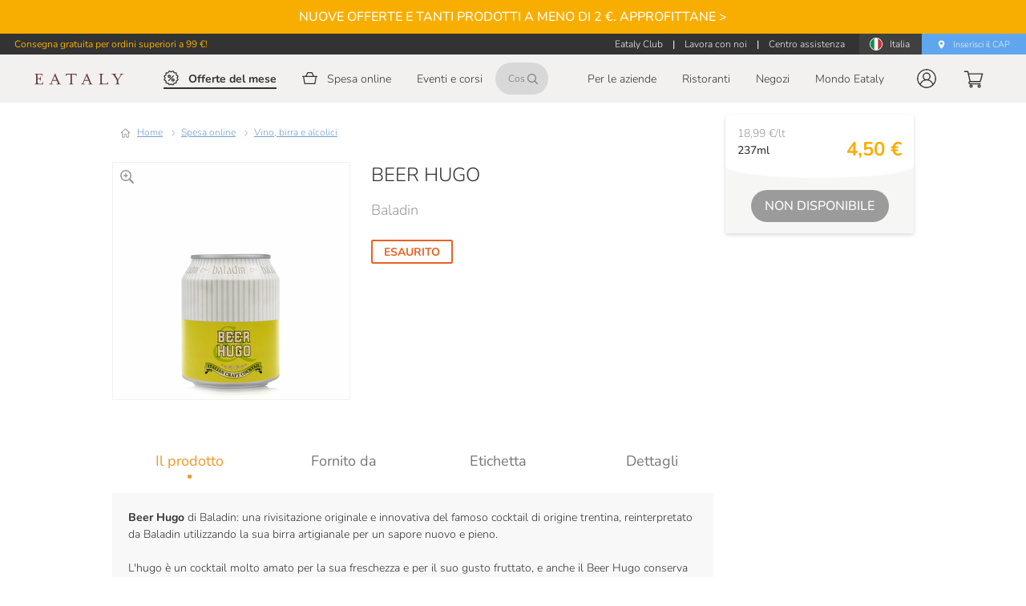

--- FILE ---
content_type: text/html; charset=utf-8
request_url: https://www.eataly.net/it_it/beer-hugo-237ml-baladin-554238
body_size: 154199
content:
<!doctype html>
<html data-n-head-ssr lang="it" data-n-head="%7B%22lang%22:%7B%22ssr%22:%22it%22%7D%7D">
  <head >
    <meta data-n-head="ssr" charset="utf-8"><meta data-n-head="ssr" name="viewport" content="width=device-width, height=device-height, initial-scale=1.0, minimum-scale=1.0, maximum-scale=2.0"><meta data-n-head="ssr" data-hid="apple-mobile-web-app-title" name="apple-mobile-web-app-title" content="Eataly"><meta data-n-head="ssr" data-hid="charset" charset="utf-8"><meta data-n-head="ssr" data-hid="mobile-web-app-capable" name="mobile-web-app-capable" content="yes"><meta data-n-head="ssr" data-hid="og:site_name" property="og:site_name" content="Eataly"><meta data-n-head="ssr" data-hid="og:locale" property="og:locale" content="it_IT"><meta data-n-head="ssr" data-hid="og:url" property="og:url" content="https://www.eataly.net/it_it/beer-hugo-237ml-baladin-554238"><meta data-n-head="ssr" data-hid="description" name="description" content="Beer Hugo di Baladin: una rivisitazione originale e innovativa del famoso cocktail di origine trentina, reinterpretato da Baladin utilizzando la sua birra artigianale per un sapore nuovo e pieno. Acquis"><meta data-n-head="ssr" data-hid="og:brand" property="og:brand" content="Eataly"><meta data-n-head="ssr" data-hid="og:type" property="og:type" content="product.item"><meta data-n-head="ssr" data-hid="og:title" property="og:title" content="Beer hugo 237ml Baladin"><meta data-n-head="ssr" data-hid="og:description" property="og:description" content="Beer Hugo di Baladin: una rivisitazione originale e innovativa del famoso cocktail di origine trentina, reinterpretato da Baladin utilizzando la sua birra artigianale per un sapore nuovo e pieno.L&#x27;hugo è un cocktail molto amato per la sua freschezza e per il suo gusto fruttato, e anche il Beer Hugo conserva queste caratteristiche alla perfezione. Al naso si presenta con sensazioni floreali e che richiamano delicatamente i luppoli della birra, mentre al palato stupisce con note di sambuco e lavanda.Provalo per accompagnare un aperitivo o anche a tutto pasto, insieme a pietanze leggere e delicate."><meta data-n-head="ssr" data-hid="og:image" property="og:image" content="https://mmedia.eataly.net/media/catalog/product/5/5/554238_image_beer_hugo_fba4.jpg"><meta data-n-head="ssr" data-hid="og:price:amount" property="og:price:amount" content="4.5"><meta data-n-head="ssr" data-hid="og:price:currency" property="og:price:currency" content="EUR"><title>Beer hugo 237ml Baladin | Eataly</title><link data-n-head="ssr" rel="icon" type="shortcut icon" href="/images/icon_32.png"><link data-n-head="ssr" rel="icon" type="apple-touch-icon" href="/images/icon_512.png" sizes="512x512"><link data-n-head="ssr" rel="stylesheet" type="text/css" href="https://fonts.googleapis.com/css?family=Roboto:100,300,400,500,700,900&amp;display=swap"><link data-n-head="ssr" rel="stylesheet" type="text/css" href="https://cdn.jsdelivr.net/npm/@fortawesome/fontawesome-free@latest/css/all.min.css"><link data-n-head="ssr" rel="manifest" href="/cdn/f13ef20c517d411b15820b5d712f49fc769025bf/manifest.79948894.json" data-hid="manifest"><link data-n-head="ssr" data-hid="canonical" rel="canonical" href="https://www.eataly.net/it_it/beer-hugo-237ml-baladin-554238"><link data-n-head="ssr" data-hid="i18n-alt-it-it" rel="alternate" href="https://www.eataly.net/it_it/beer-hugo-237ml-baladin-554238" hreflang="it-it"><link data-n-head="ssr" rel="image_src" href="https://mmedia.eataly.net/media/catalog/product/5/5/554238_image_beer_hugo_fba4.jpg"><style data-n-head="vuetify" type="text/css" id="vuetify-theme-stylesheet" nonce="undefined">.v-application a { color: #1976d2; }
.v-application .primary {
  background-color: #1976d2 !important;
  border-color: #1976d2 !important;
}
.v-application .primary--text {
  color: #1976d2 !important;
  caret-color: #1976d2 !important;
}
.v-application .primary.lighten-5 {
  background-color: #c7fdff !important;
  border-color: #c7fdff !important;
}
.v-application .primary--text.text--lighten-5 {
  color: #c7fdff !important;
  caret-color: #c7fdff !important;
}
.v-application .primary.lighten-4 {
  background-color: #a8e0ff !important;
  border-color: #a8e0ff !important;
}
.v-application .primary--text.text--lighten-4 {
  color: #a8e0ff !important;
  caret-color: #a8e0ff !important;
}
.v-application .primary.lighten-3 {
  background-color: #8ac5ff !important;
  border-color: #8ac5ff !important;
}
.v-application .primary--text.text--lighten-3 {
  color: #8ac5ff !important;
  caret-color: #8ac5ff !important;
}
.v-application .primary.lighten-2 {
  background-color: #6aaaff !important;
  border-color: #6aaaff !important;
}
.v-application .primary--text.text--lighten-2 {
  color: #6aaaff !important;
  caret-color: #6aaaff !important;
}
.v-application .primary.lighten-1 {
  background-color: #488fef !important;
  border-color: #488fef !important;
}
.v-application .primary--text.text--lighten-1 {
  color: #488fef !important;
  caret-color: #488fef !important;
}
.v-application .primary.darken-1 {
  background-color: #005eb6 !important;
  border-color: #005eb6 !important;
}
.v-application .primary--text.text--darken-1 {
  color: #005eb6 !important;
  caret-color: #005eb6 !important;
}
.v-application .primary.darken-2 {
  background-color: #00479b !important;
  border-color: #00479b !important;
}
.v-application .primary--text.text--darken-2 {
  color: #00479b !important;
  caret-color: #00479b !important;
}
.v-application .primary.darken-3 {
  background-color: #003180 !important;
  border-color: #003180 !important;
}
.v-application .primary--text.text--darken-3 {
  color: #003180 !important;
  caret-color: #003180 !important;
}
.v-application .primary.darken-4 {
  background-color: #001e67 !important;
  border-color: #001e67 !important;
}
.v-application .primary--text.text--darken-4 {
  color: #001e67 !important;
  caret-color: #001e67 !important;
}
.v-application .secondary {
  background-color: #424242 !important;
  border-color: #424242 !important;
}
.v-application .secondary--text {
  color: #424242 !important;
  caret-color: #424242 !important;
}
.v-application .secondary.lighten-5 {
  background-color: #c1c1c1 !important;
  border-color: #c1c1c1 !important;
}
.v-application .secondary--text.text--lighten-5 {
  color: #c1c1c1 !important;
  caret-color: #c1c1c1 !important;
}
.v-application .secondary.lighten-4 {
  background-color: #a6a6a6 !important;
  border-color: #a6a6a6 !important;
}
.v-application .secondary--text.text--lighten-4 {
  color: #a6a6a6 !important;
  caret-color: #a6a6a6 !important;
}
.v-application .secondary.lighten-3 {
  background-color: #8b8b8b !important;
  border-color: #8b8b8b !important;
}
.v-application .secondary--text.text--lighten-3 {
  color: #8b8b8b !important;
  caret-color: #8b8b8b !important;
}
.v-application .secondary.lighten-2 {
  background-color: #727272 !important;
  border-color: #727272 !important;
}
.v-application .secondary--text.text--lighten-2 {
  color: #727272 !important;
  caret-color: #727272 !important;
}
.v-application .secondary.lighten-1 {
  background-color: #595959 !important;
  border-color: #595959 !important;
}
.v-application .secondary--text.text--lighten-1 {
  color: #595959 !important;
  caret-color: #595959 !important;
}
.v-application .secondary.darken-1 {
  background-color: #2c2c2c !important;
  border-color: #2c2c2c !important;
}
.v-application .secondary--text.text--darken-1 {
  color: #2c2c2c !important;
  caret-color: #2c2c2c !important;
}
.v-application .secondary.darken-2 {
  background-color: #171717 !important;
  border-color: #171717 !important;
}
.v-application .secondary--text.text--darken-2 {
  color: #171717 !important;
  caret-color: #171717 !important;
}
.v-application .secondary.darken-3 {
  background-color: #000000 !important;
  border-color: #000000 !important;
}
.v-application .secondary--text.text--darken-3 {
  color: #000000 !important;
  caret-color: #000000 !important;
}
.v-application .secondary.darken-4 {
  background-color: #000000 !important;
  border-color: #000000 !important;
}
.v-application .secondary--text.text--darken-4 {
  color: #000000 !important;
  caret-color: #000000 !important;
}
.v-application .accent {
  background-color: #82b1ff !important;
  border-color: #82b1ff !important;
}
.v-application .accent--text {
  color: #82b1ff !important;
  caret-color: #82b1ff !important;
}
.v-application .accent.lighten-5 {
  background-color: #ffffff !important;
  border-color: #ffffff !important;
}
.v-application .accent--text.text--lighten-5 {
  color: #ffffff !important;
  caret-color: #ffffff !important;
}
.v-application .accent.lighten-4 {
  background-color: #f8ffff !important;
  border-color: #f8ffff !important;
}
.v-application .accent--text.text--lighten-4 {
  color: #f8ffff !important;
  caret-color: #f8ffff !important;
}
.v-application .accent.lighten-3 {
  background-color: #daffff !important;
  border-color: #daffff !important;
}
.v-application .accent--text.text--lighten-3 {
  color: #daffff !important;
  caret-color: #daffff !important;
}
.v-application .accent.lighten-2 {
  background-color: #bce8ff !important;
  border-color: #bce8ff !important;
}
.v-application .accent--text.text--lighten-2 {
  color: #bce8ff !important;
  caret-color: #bce8ff !important;
}
.v-application .accent.lighten-1 {
  background-color: #9fccff !important;
  border-color: #9fccff !important;
}
.v-application .accent--text.text--lighten-1 {
  color: #9fccff !important;
  caret-color: #9fccff !important;
}
.v-application .accent.darken-1 {
  background-color: #6596e2 !important;
  border-color: #6596e2 !important;
}
.v-application .accent--text.text--darken-1 {
  color: #6596e2 !important;
  caret-color: #6596e2 !important;
}
.v-application .accent.darken-2 {
  background-color: #467dc6 !important;
  border-color: #467dc6 !important;
}
.v-application .accent--text.text--darken-2 {
  color: #467dc6 !important;
  caret-color: #467dc6 !important;
}
.v-application .accent.darken-3 {
  background-color: #2364aa !important;
  border-color: #2364aa !important;
}
.v-application .accent--text.text--darken-3 {
  color: #2364aa !important;
  caret-color: #2364aa !important;
}
.v-application .accent.darken-4 {
  background-color: #004c90 !important;
  border-color: #004c90 !important;
}
.v-application .accent--text.text--darken-4 {
  color: #004c90 !important;
  caret-color: #004c90 !important;
}
.v-application .error {
  background-color: #ff5252 !important;
  border-color: #ff5252 !important;
}
.v-application .error--text {
  color: #ff5252 !important;
  caret-color: #ff5252 !important;
}
.v-application .error.lighten-5 {
  background-color: #ffe4d5 !important;
  border-color: #ffe4d5 !important;
}
.v-application .error--text.text--lighten-5 {
  color: #ffe4d5 !important;
  caret-color: #ffe4d5 !important;
}
.v-application .error.lighten-4 {
  background-color: #ffc6b9 !important;
  border-color: #ffc6b9 !important;
}
.v-application .error--text.text--lighten-4 {
  color: #ffc6b9 !important;
  caret-color: #ffc6b9 !important;
}
.v-application .error.lighten-3 {
  background-color: #ffa99e !important;
  border-color: #ffa99e !important;
}
.v-application .error--text.text--lighten-3 {
  color: #ffa99e !important;
  caret-color: #ffa99e !important;
}
.v-application .error.lighten-2 {
  background-color: #ff8c84 !important;
  border-color: #ff8c84 !important;
}
.v-application .error--text.text--lighten-2 {
  color: #ff8c84 !important;
  caret-color: #ff8c84 !important;
}
.v-application .error.lighten-1 {
  background-color: #ff6f6a !important;
  border-color: #ff6f6a !important;
}
.v-application .error--text.text--lighten-1 {
  color: #ff6f6a !important;
  caret-color: #ff6f6a !important;
}
.v-application .error.darken-1 {
  background-color: #df323b !important;
  border-color: #df323b !important;
}
.v-application .error--text.text--darken-1 {
  color: #df323b !important;
  caret-color: #df323b !important;
}
.v-application .error.darken-2 {
  background-color: #bf0025 !important;
  border-color: #bf0025 !important;
}
.v-application .error--text.text--darken-2 {
  color: #bf0025 !important;
  caret-color: #bf0025 !important;
}
.v-application .error.darken-3 {
  background-color: #9f0010 !important;
  border-color: #9f0010 !important;
}
.v-application .error--text.text--darken-3 {
  color: #9f0010 !important;
  caret-color: #9f0010 !important;
}
.v-application .error.darken-4 {
  background-color: #800000 !important;
  border-color: #800000 !important;
}
.v-application .error--text.text--darken-4 {
  color: #800000 !important;
  caret-color: #800000 !important;
}
.v-application .info {
  background-color: #2196f3 !important;
  border-color: #2196f3 !important;
}
.v-application .info--text {
  color: #2196f3 !important;
  caret-color: #2196f3 !important;
}
.v-application .info.lighten-5 {
  background-color: #d4ffff !important;
  border-color: #d4ffff !important;
}
.v-application .info--text.text--lighten-5 {
  color: #d4ffff !important;
  caret-color: #d4ffff !important;
}
.v-application .info.lighten-4 {
  background-color: #b5ffff !important;
  border-color: #b5ffff !important;
}
.v-application .info--text.text--lighten-4 {
  color: #b5ffff !important;
  caret-color: #b5ffff !important;
}
.v-application .info.lighten-3 {
  background-color: #95e8ff !important;
  border-color: #95e8ff !important;
}
.v-application .info--text.text--lighten-3 {
  color: #95e8ff !important;
  caret-color: #95e8ff !important;
}
.v-application .info.lighten-2 {
  background-color: #75ccff !important;
  border-color: #75ccff !important;
}
.v-application .info--text.text--lighten-2 {
  color: #75ccff !important;
  caret-color: #75ccff !important;
}
.v-application .info.lighten-1 {
  background-color: #51b0ff !important;
  border-color: #51b0ff !important;
}
.v-application .info--text.text--lighten-1 {
  color: #51b0ff !important;
  caret-color: #51b0ff !important;
}
.v-application .info.darken-1 {
  background-color: #007cd6 !important;
  border-color: #007cd6 !important;
}
.v-application .info--text.text--darken-1 {
  color: #007cd6 !important;
  caret-color: #007cd6 !important;
}
.v-application .info.darken-2 {
  background-color: #0064ba !important;
  border-color: #0064ba !important;
}
.v-application .info--text.text--darken-2 {
  color: #0064ba !important;
  caret-color: #0064ba !important;
}
.v-application .info.darken-3 {
  background-color: #004d9f !important;
  border-color: #004d9f !important;
}
.v-application .info--text.text--darken-3 {
  color: #004d9f !important;
  caret-color: #004d9f !important;
}
.v-application .info.darken-4 {
  background-color: #003784 !important;
  border-color: #003784 !important;
}
.v-application .info--text.text--darken-4 {
  color: #003784 !important;
  caret-color: #003784 !important;
}
.v-application .success {
  background-color: #4caf50 !important;
  border-color: #4caf50 !important;
}
.v-application .success--text {
  color: #4caf50 !important;
  caret-color: #4caf50 !important;
}
.v-application .success.lighten-5 {
  background-color: #dcffd6 !important;
  border-color: #dcffd6 !important;
}
.v-application .success--text.text--lighten-5 {
  color: #dcffd6 !important;
  caret-color: #dcffd6 !important;
}
.v-application .success.lighten-4 {
  background-color: #beffba !important;
  border-color: #beffba !important;
}
.v-application .success--text.text--lighten-4 {
  color: #beffba !important;
  caret-color: #beffba !important;
}
.v-application .success.lighten-3 {
  background-color: #a2ff9e !important;
  border-color: #a2ff9e !important;
}
.v-application .success--text.text--lighten-3 {
  color: #a2ff9e !important;
  caret-color: #a2ff9e !important;
}
.v-application .success.lighten-2 {
  background-color: #85e783 !important;
  border-color: #85e783 !important;
}
.v-application .success--text.text--lighten-2 {
  color: #85e783 !important;
  caret-color: #85e783 !important;
}
.v-application .success.lighten-1 {
  background-color: #69cb69 !important;
  border-color: #69cb69 !important;
}
.v-application .success--text.text--lighten-1 {
  color: #69cb69 !important;
  caret-color: #69cb69 !important;
}
.v-application .success.darken-1 {
  background-color: #2d9437 !important;
  border-color: #2d9437 !important;
}
.v-application .success--text.text--darken-1 {
  color: #2d9437 !important;
  caret-color: #2d9437 !important;
}
.v-application .success.darken-2 {
  background-color: #00791e !important;
  border-color: #00791e !important;
}
.v-application .success--text.text--darken-2 {
  color: #00791e !important;
  caret-color: #00791e !important;
}
.v-application .success.darken-3 {
  background-color: #006000 !important;
  border-color: #006000 !important;
}
.v-application .success--text.text--darken-3 {
  color: #006000 !important;
  caret-color: #006000 !important;
}
.v-application .success.darken-4 {
  background-color: #004700 !important;
  border-color: #004700 !important;
}
.v-application .success--text.text--darken-4 {
  color: #004700 !important;
  caret-color: #004700 !important;
}
.v-application .warning {
  background-color: #fb8c00 !important;
  border-color: #fb8c00 !important;
}
.v-application .warning--text {
  color: #fb8c00 !important;
  caret-color: #fb8c00 !important;
}
.v-application .warning.lighten-5 {
  background-color: #ffff9e !important;
  border-color: #ffff9e !important;
}
.v-application .warning--text.text--lighten-5 {
  color: #ffff9e !important;
  caret-color: #ffff9e !important;
}
.v-application .warning.lighten-4 {
  background-color: #fffb82 !important;
  border-color: #fffb82 !important;
}
.v-application .warning--text.text--lighten-4 {
  color: #fffb82 !important;
  caret-color: #fffb82 !important;
}
.v-application .warning.lighten-3 {
  background-color: #ffdf67 !important;
  border-color: #ffdf67 !important;
}
.v-application .warning--text.text--lighten-3 {
  color: #ffdf67 !important;
  caret-color: #ffdf67 !important;
}
.v-application .warning.lighten-2 {
  background-color: #ffc24b !important;
  border-color: #ffc24b !important;
}
.v-application .warning--text.text--lighten-2 {
  color: #ffc24b !important;
  caret-color: #ffc24b !important;
}
.v-application .warning.lighten-1 {
  background-color: #ffa72d !important;
  border-color: #ffa72d !important;
}
.v-application .warning--text.text--lighten-1 {
  color: #ffa72d !important;
  caret-color: #ffa72d !important;
}
.v-application .warning.darken-1 {
  background-color: #db7200 !important;
  border-color: #db7200 !important;
}
.v-application .warning--text.text--darken-1 {
  color: #db7200 !important;
  caret-color: #db7200 !important;
}
.v-application .warning.darken-2 {
  background-color: #bb5900 !important;
  border-color: #bb5900 !important;
}
.v-application .warning--text.text--darken-2 {
  color: #bb5900 !important;
  caret-color: #bb5900 !important;
}
.v-application .warning.darken-3 {
  background-color: #9d4000 !important;
  border-color: #9d4000 !important;
}
.v-application .warning--text.text--darken-3 {
  color: #9d4000 !important;
  caret-color: #9d4000 !important;
}
.v-application .warning.darken-4 {
  background-color: #802700 !important;
  border-color: #802700 !important;
}
.v-application .warning--text.text--darken-4 {
  color: #802700 !important;
  caret-color: #802700 !important;
}</style><script data-n-head="ssr" src="https://connect.facebook.net/en_US/sdk.js" async defer crossorigin="anonymous"></script><script data-n-head="ssr" data-hid="gtm-script">if(!window._gtm_init){window._gtm_init=1;(function(w,n,d,m,e,p){w[d]=(w[d]==1||n[d]=='yes'||n[d]==1||n[m]==1||(w[e]&&w[e].p&&e[e][p]()))?1:0})(window,'navigator','doNotTrack','msDoNotTrack','external','msTrackingProtectionEnabled');(function(w,d,s,l,x,y){w[l]=w[l]||[];w[l].push({'gtm.start':new Date().getTime(),event:'gtm.js'});w[x]={};w._gtm_inject=function(i){if(w.doNotTrack||w[x][i])return;w[x][i]=1;var f=d.getElementsByTagName(s)[0],j=d.createElement(s);j.async=true;j.src='https://www.googletagmanager.com/gtm.js?id='+i;f.parentNode.insertBefore(j,f);}})(window,document,'script','dataLayer','_gtm_ids','_gtm_inject')}</script><script data-n-head="ssr" src="https://maps.googleapis.com/maps/api/js?key=AIzaSyDmTJ2NgbrvKT3m09YrF0ICl3NIVDkzhj4&amp;libraries=places&amp;loading=async" type="text/javascript" charset="UTF-8"></script><script data-n-head="ssr" type="application/ld+json">{"@context":"https://schema.org","@type":"Product","name":"Beer Hugo","image":["https://mmedia.eataly.net/media/catalog/product/5/5/554238_image_beer_hugo_fba4.jpg"],"description":"Beer Hugo di Baladin: una rivisitazione originale e innovativa del famoso cocktail di origine trentina, reinterpretato da Baladin utilizzando la sua birra artigianale per un sapore nuovo e pieno.L&#x27;hugo è un cocktail molto amato per la sua freschezza e per il suo gusto fruttato, e anche il Beer Hugo conserva queste caratteristiche alla perfezione. Al naso si presenta con sensazioni floreali e che richiamano delicatamente i luppoli della birra, mentre al palato stupisce con note di sambuco e lavanda.Provalo per accompagnare un aperitivo o anche a tutto pasto, insieme a pietanze leggere e delicate.","brand":{"@type":"Organization","name":"Eataly"},"manufacturer":{"@type":"Organization","name":"Baladin"},"offers":{"@type":"Offer","priceCurrency":"EUR","price":"4.5","availability":"OutOfStock","seller":{"@type":"Organization","name":"Eataly"},"url":"https://www.eataly.net/it_it/beer-hugo-237ml-baladin-554238"}}</script><script data-n-head="ssr" type="application/ld+json">{"@context":"https://schema.org","@type":"BreadcrumbList","itemListElement":[{"@type":"ListItem","position":1,"item":{"@id":"https://www.eataly.net/it_it/spesa-online","name":"Spesa online"}},{"@type":"ListItem","position":2,"item":{"@id":"https://www.eataly.net/it_it/spesa-online/bevande-alcoliche","name":"Vino, birra e alcolici"}},{"@type":"ListItem","position":3,"item":{"@id":"https://www.eataly.net/it_it/beer-hugo-237ml-baladin-554238","name":"Beer Hugo"}}]}</script><link rel="preload" href="/cdn/f13ef20c517d411b15820b5d712f49fc769025bf/e34e8ce.js" as="script"><link rel="preload" href="/cdn/f13ef20c517d411b15820b5d712f49fc769025bf/b7dc5f4.js" as="script"><link rel="preload" href="/cdn/f13ef20c517d411b15820b5d712f49fc769025bf/5ee898b.js" as="script"><link rel="preload" href="/cdn/f13ef20c517d411b15820b5d712f49fc769025bf/29f987f.js" as="script"><link rel="preload" href="/cdn/f13ef20c517d411b15820b5d712f49fc769025bf/d4b047f.js" as="script"><link rel="preload" href="/cdn/f13ef20c517d411b15820b5d712f49fc769025bf/34feaac.js" as="script"><style data-vue-ssr-id="398bddcc:0 24aed874:0 520553ea:0 3ead2f3e:0 3db40984:0 a8b3b032:0 b96481b0:0 115521d8:0 fbf045a0:0 7082b72e:0 fc402d5c:0 7b5d4dc6:0 ae7a972c:0 53887fd2:0 34f0fce0:0 21dd8f33:0 6c92dffa:0 61d1dd60:0 52d9b218:0 f85713f8:0 ec842454:0 075924a4:0 0f7d136a:0 4dc2915a:0 265ccd52:0 5f99df01:0 c54b7bb4:0 96ff168c:0 3357c6c2:0 09a44d53:0 6391e516:0 309af2bb:0 a4669b52:0 0c396eac:0 78a1b980:0 e09e1dc8:0 7bc1a860:0 668e1807:0 dcb1cb84:0 c5d792a4:0 e6410c0e:0 41bdcd9c:0 05a6bfe7:0 64654cd1:0 6042e28e:0 a66d61ca:0 9cfe40ae:0 e8dc0798:0 4c0a5458:0 65ba797f:0 9ee73a7a:0 012d6696:0 aa94473e:0 7cba6c28:0 3cfd5f4a:0 549be770:0 121e9a33:0 0eb48a4d:0 2f23b368:0 538a27a7:0 52aa775d:0 e7875f2e:0 3ecf1332:0 410c2344:0 1f6e41b4:0 5bd69ea9:0 7557f6b2:0 2ea70731:0 d5b34444:0 51a79e27:0 7dd199ba:0 5cbe235e:0 fd5c39ca:0 6c41eed2:0 4d7a3b34:0 e72210c6:0 1dce0144:0 56041b6d:0 20053741:0 7f7abf41:0 678c5c62:0 6ad37a48:0 581b8276:0 0c851089:0 2893cd13:0 0f3800ad:0 985558ce:0 283581b0:0 484386e3:0 9577a9b0:0 02fb4c9e:0 55b04542:0 82619fec:0 6f93763f:0 41e2fc14:0">.container{margin-left:auto;margin-right:auto;padding:12px;width:100%}@media(min-width:1024px){.container{max-width:900px}}@media(min-width:1280px){.container{max-width:1185px}}@media(min-width:1920px){.container{max-width:1785px}}.container--fluid{max-width:100%}.row{display:flex;flex:1 1 auto;flex-wrap:wrap;margin:-12px}.row+.row{margin-top:12px}.row+.row--dense{margin-top:4px}.row--dense{margin:-4px}.row--dense>.col,.row--dense>[class*=col-]{padding:4px}.row.no-gutters{margin:0}.row.no-gutters>.col,.row.no-gutters>[class*=col-]{padding:0}.col,.col-1,.col-10,.col-11,.col-12,.col-2,.col-3,.col-4,.col-5,.col-6,.col-7,.col-8,.col-9,.col-auto,.col-lg,.col-lg-1,.col-lg-10,.col-lg-11,.col-lg-12,.col-lg-2,.col-lg-3,.col-lg-4,.col-lg-5,.col-lg-6,.col-lg-7,.col-lg-8,.col-lg-9,.col-lg-auto,.col-md,.col-md-1,.col-md-10,.col-md-11,.col-md-12,.col-md-2,.col-md-3,.col-md-4,.col-md-5,.col-md-6,.col-md-7,.col-md-8,.col-md-9,.col-md-auto,.col-sm,.col-sm-1,.col-sm-10,.col-sm-11,.col-sm-12,.col-sm-2,.col-sm-3,.col-sm-4,.col-sm-5,.col-sm-6,.col-sm-7,.col-sm-8,.col-sm-9,.col-sm-auto,.col-xl,.col-xl-1,.col-xl-10,.col-xl-11,.col-xl-12,.col-xl-2,.col-xl-3,.col-xl-4,.col-xl-5,.col-xl-6,.col-xl-7,.col-xl-8,.col-xl-9,.col-xl-auto{padding:12px;width:100%}.col{flex-basis:0;flex-grow:1;max-width:100%}.col-auto{flex:0 0 auto;max-width:100%;width:auto}.col-1{flex:0 0 8.3333333333%;max-width:8.3333333333%}.col-2{flex:0 0 16.6666666667%;max-width:16.6666666667%}.col-3{flex:0 0 25%;max-width:25%}.col-4{flex:0 0 33.3333333333%;max-width:33.3333333333%}.col-5{flex:0 0 41.6666666667%;max-width:41.6666666667%}.col-6{flex:0 0 50%;max-width:50%}.col-7{flex:0 0 58.3333333333%;max-width:58.3333333333%}.col-8{flex:0 0 66.6666666667%;max-width:66.6666666667%}.col-9{flex:0 0 75%;max-width:75%}.col-10{flex:0 0 83.3333333333%;max-width:83.3333333333%}.col-11{flex:0 0 91.6666666667%;max-width:91.6666666667%}.col-12{flex:0 0 100%;max-width:100%}.v-application--is-ltr .offset-1{margin-left:8.3333333333%}.v-application--is-rtl .offset-1{margin-right:8.3333333333%}.v-application--is-ltr .offset-2{margin-left:16.6666666667%}.v-application--is-rtl .offset-2{margin-right:16.6666666667%}.v-application--is-ltr .offset-3{margin-left:25%}.v-application--is-rtl .offset-3{margin-right:25%}.v-application--is-ltr .offset-4{margin-left:33.3333333333%}.v-application--is-rtl .offset-4{margin-right:33.3333333333%}.v-application--is-ltr .offset-5{margin-left:41.6666666667%}.v-application--is-rtl .offset-5{margin-right:41.6666666667%}.v-application--is-ltr .offset-6{margin-left:50%}.v-application--is-rtl .offset-6{margin-right:50%}.v-application--is-ltr .offset-7{margin-left:58.3333333333%}.v-application--is-rtl .offset-7{margin-right:58.3333333333%}.v-application--is-ltr .offset-8{margin-left:66.6666666667%}.v-application--is-rtl .offset-8{margin-right:66.6666666667%}.v-application--is-ltr .offset-9{margin-left:75%}.v-application--is-rtl .offset-9{margin-right:75%}.v-application--is-ltr .offset-10{margin-left:83.3333333333%}.v-application--is-rtl .offset-10{margin-right:83.3333333333%}.v-application--is-ltr .offset-11{margin-left:91.6666666667%}.v-application--is-rtl .offset-11{margin-right:91.6666666667%}@media(min-width:720px){.col-sm{flex-basis:0;flex-grow:1;max-width:100%}.col-sm-auto{flex:0 0 auto;max-width:100%;width:auto}.col-sm-1{flex:0 0 8.3333333333%;max-width:8.3333333333%}.col-sm-2{flex:0 0 16.6666666667%;max-width:16.6666666667%}.col-sm-3{flex:0 0 25%;max-width:25%}.col-sm-4{flex:0 0 33.3333333333%;max-width:33.3333333333%}.col-sm-5{flex:0 0 41.6666666667%;max-width:41.6666666667%}.col-sm-6{flex:0 0 50%;max-width:50%}.col-sm-7{flex:0 0 58.3333333333%;max-width:58.3333333333%}.col-sm-8{flex:0 0 66.6666666667%;max-width:66.6666666667%}.col-sm-9{flex:0 0 75%;max-width:75%}.col-sm-10{flex:0 0 83.3333333333%;max-width:83.3333333333%}.col-sm-11{flex:0 0 91.6666666667%;max-width:91.6666666667%}.col-sm-12{flex:0 0 100%;max-width:100%}.v-application--is-ltr .offset-sm-0{margin-left:0}.v-application--is-rtl .offset-sm-0{margin-right:0}.v-application--is-ltr .offset-sm-1{margin-left:8.3333333333%}.v-application--is-rtl .offset-sm-1{margin-right:8.3333333333%}.v-application--is-ltr .offset-sm-2{margin-left:16.6666666667%}.v-application--is-rtl .offset-sm-2{margin-right:16.6666666667%}.v-application--is-ltr .offset-sm-3{margin-left:25%}.v-application--is-rtl .offset-sm-3{margin-right:25%}.v-application--is-ltr .offset-sm-4{margin-left:33.3333333333%}.v-application--is-rtl .offset-sm-4{margin-right:33.3333333333%}.v-application--is-ltr .offset-sm-5{margin-left:41.6666666667%}.v-application--is-rtl .offset-sm-5{margin-right:41.6666666667%}.v-application--is-ltr .offset-sm-6{margin-left:50%}.v-application--is-rtl .offset-sm-6{margin-right:50%}.v-application--is-ltr .offset-sm-7{margin-left:58.3333333333%}.v-application--is-rtl .offset-sm-7{margin-right:58.3333333333%}.v-application--is-ltr .offset-sm-8{margin-left:66.6666666667%}.v-application--is-rtl .offset-sm-8{margin-right:66.6666666667%}.v-application--is-ltr .offset-sm-9{margin-left:75%}.v-application--is-rtl .offset-sm-9{margin-right:75%}.v-application--is-ltr .offset-sm-10{margin-left:83.3333333333%}.v-application--is-rtl .offset-sm-10{margin-right:83.3333333333%}.v-application--is-ltr .offset-sm-11{margin-left:91.6666666667%}.v-application--is-rtl .offset-sm-11{margin-right:91.6666666667%}}@media(min-width:1024px){.col-md{flex-basis:0;flex-grow:1;max-width:100%}.col-md-auto{flex:0 0 auto;max-width:100%;width:auto}.col-md-1{flex:0 0 8.3333333333%;max-width:8.3333333333%}.col-md-2{flex:0 0 16.6666666667%;max-width:16.6666666667%}.col-md-3{flex:0 0 25%;max-width:25%}.col-md-4{flex:0 0 33.3333333333%;max-width:33.3333333333%}.col-md-5{flex:0 0 41.6666666667%;max-width:41.6666666667%}.col-md-6{flex:0 0 50%;max-width:50%}.col-md-7{flex:0 0 58.3333333333%;max-width:58.3333333333%}.col-md-8{flex:0 0 66.6666666667%;max-width:66.6666666667%}.col-md-9{flex:0 0 75%;max-width:75%}.col-md-10{flex:0 0 83.3333333333%;max-width:83.3333333333%}.col-md-11{flex:0 0 91.6666666667%;max-width:91.6666666667%}.col-md-12{flex:0 0 100%;max-width:100%}.v-application--is-ltr .offset-md-0{margin-left:0}.v-application--is-rtl .offset-md-0{margin-right:0}.v-application--is-ltr .offset-md-1{margin-left:8.3333333333%}.v-application--is-rtl .offset-md-1{margin-right:8.3333333333%}.v-application--is-ltr .offset-md-2{margin-left:16.6666666667%}.v-application--is-rtl .offset-md-2{margin-right:16.6666666667%}.v-application--is-ltr .offset-md-3{margin-left:25%}.v-application--is-rtl .offset-md-3{margin-right:25%}.v-application--is-ltr .offset-md-4{margin-left:33.3333333333%}.v-application--is-rtl .offset-md-4{margin-right:33.3333333333%}.v-application--is-ltr .offset-md-5{margin-left:41.6666666667%}.v-application--is-rtl .offset-md-5{margin-right:41.6666666667%}.v-application--is-ltr .offset-md-6{margin-left:50%}.v-application--is-rtl .offset-md-6{margin-right:50%}.v-application--is-ltr .offset-md-7{margin-left:58.3333333333%}.v-application--is-rtl .offset-md-7{margin-right:58.3333333333%}.v-application--is-ltr .offset-md-8{margin-left:66.6666666667%}.v-application--is-rtl .offset-md-8{margin-right:66.6666666667%}.v-application--is-ltr .offset-md-9{margin-left:75%}.v-application--is-rtl .offset-md-9{margin-right:75%}.v-application--is-ltr .offset-md-10{margin-left:83.3333333333%}.v-application--is-rtl .offset-md-10{margin-right:83.3333333333%}.v-application--is-ltr .offset-md-11{margin-left:91.6666666667%}.v-application--is-rtl .offset-md-11{margin-right:91.6666666667%}}@media(min-width:1280px){.col-lg{flex-basis:0;flex-grow:1;max-width:100%}.col-lg-auto{flex:0 0 auto;max-width:100%;width:auto}.col-lg-1{flex:0 0 8.3333333333%;max-width:8.3333333333%}.col-lg-2{flex:0 0 16.6666666667%;max-width:16.6666666667%}.col-lg-3{flex:0 0 25%;max-width:25%}.col-lg-4{flex:0 0 33.3333333333%;max-width:33.3333333333%}.col-lg-5{flex:0 0 41.6666666667%;max-width:41.6666666667%}.col-lg-6{flex:0 0 50%;max-width:50%}.col-lg-7{flex:0 0 58.3333333333%;max-width:58.3333333333%}.col-lg-8{flex:0 0 66.6666666667%;max-width:66.6666666667%}.col-lg-9{flex:0 0 75%;max-width:75%}.col-lg-10{flex:0 0 83.3333333333%;max-width:83.3333333333%}.col-lg-11{flex:0 0 91.6666666667%;max-width:91.6666666667%}.col-lg-12{flex:0 0 100%;max-width:100%}.v-application--is-ltr .offset-lg-0{margin-left:0}.v-application--is-rtl .offset-lg-0{margin-right:0}.v-application--is-ltr .offset-lg-1{margin-left:8.3333333333%}.v-application--is-rtl .offset-lg-1{margin-right:8.3333333333%}.v-application--is-ltr .offset-lg-2{margin-left:16.6666666667%}.v-application--is-rtl .offset-lg-2{margin-right:16.6666666667%}.v-application--is-ltr .offset-lg-3{margin-left:25%}.v-application--is-rtl .offset-lg-3{margin-right:25%}.v-application--is-ltr .offset-lg-4{margin-left:33.3333333333%}.v-application--is-rtl .offset-lg-4{margin-right:33.3333333333%}.v-application--is-ltr .offset-lg-5{margin-left:41.6666666667%}.v-application--is-rtl .offset-lg-5{margin-right:41.6666666667%}.v-application--is-ltr .offset-lg-6{margin-left:50%}.v-application--is-rtl .offset-lg-6{margin-right:50%}.v-application--is-ltr .offset-lg-7{margin-left:58.3333333333%}.v-application--is-rtl .offset-lg-7{margin-right:58.3333333333%}.v-application--is-ltr .offset-lg-8{margin-left:66.6666666667%}.v-application--is-rtl .offset-lg-8{margin-right:66.6666666667%}.v-application--is-ltr .offset-lg-9{margin-left:75%}.v-application--is-rtl .offset-lg-9{margin-right:75%}.v-application--is-ltr .offset-lg-10{margin-left:83.3333333333%}.v-application--is-rtl .offset-lg-10{margin-right:83.3333333333%}.v-application--is-ltr .offset-lg-11{margin-left:91.6666666667%}.v-application--is-rtl .offset-lg-11{margin-right:91.6666666667%}}@media(min-width:1920px){.col-xl{flex-basis:0;flex-grow:1;max-width:100%}.col-xl-auto{flex:0 0 auto;max-width:100%;width:auto}.col-xl-1{flex:0 0 8.3333333333%;max-width:8.3333333333%}.col-xl-2{flex:0 0 16.6666666667%;max-width:16.6666666667%}.col-xl-3{flex:0 0 25%;max-width:25%}.col-xl-4{flex:0 0 33.3333333333%;max-width:33.3333333333%}.col-xl-5{flex:0 0 41.6666666667%;max-width:41.6666666667%}.col-xl-6{flex:0 0 50%;max-width:50%}.col-xl-7{flex:0 0 58.3333333333%;max-width:58.3333333333%}.col-xl-8{flex:0 0 66.6666666667%;max-width:66.6666666667%}.col-xl-9{flex:0 0 75%;max-width:75%}.col-xl-10{flex:0 0 83.3333333333%;max-width:83.3333333333%}.col-xl-11{flex:0 0 91.6666666667%;max-width:91.6666666667%}.col-xl-12{flex:0 0 100%;max-width:100%}.v-application--is-ltr .offset-xl-0{margin-left:0}.v-application--is-rtl .offset-xl-0{margin-right:0}.v-application--is-ltr .offset-xl-1{margin-left:8.3333333333%}.v-application--is-rtl .offset-xl-1{margin-right:8.3333333333%}.v-application--is-ltr .offset-xl-2{margin-left:16.6666666667%}.v-application--is-rtl .offset-xl-2{margin-right:16.6666666667%}.v-application--is-ltr .offset-xl-3{margin-left:25%}.v-application--is-rtl .offset-xl-3{margin-right:25%}.v-application--is-ltr .offset-xl-4{margin-left:33.3333333333%}.v-application--is-rtl .offset-xl-4{margin-right:33.3333333333%}.v-application--is-ltr .offset-xl-5{margin-left:41.6666666667%}.v-application--is-rtl .offset-xl-5{margin-right:41.6666666667%}.v-application--is-ltr .offset-xl-6{margin-left:50%}.v-application--is-rtl .offset-xl-6{margin-right:50%}.v-application--is-ltr .offset-xl-7{margin-left:58.3333333333%}.v-application--is-rtl .offset-xl-7{margin-right:58.3333333333%}.v-application--is-ltr .offset-xl-8{margin-left:66.6666666667%}.v-application--is-rtl .offset-xl-8{margin-right:66.6666666667%}.v-application--is-ltr .offset-xl-9{margin-left:75%}.v-application--is-rtl .offset-xl-9{margin-right:75%}.v-application--is-ltr .offset-xl-10{margin-left:83.3333333333%}.v-application--is-rtl .offset-xl-10{margin-right:83.3333333333%}.v-application--is-ltr .offset-xl-11{margin-left:91.6666666667%}.v-application--is-rtl .offset-xl-11{margin-right:91.6666666667%}}
.v-progress-circular{align-items:center;display:inline-flex;justify-content:center;position:relative;vertical-align:middle}.v-progress-circular>svg{bottom:0;height:100%;left:0;margin:auto;position:absolute;right:0;top:0;width:100%;z-index:0}.v-progress-circular--indeterminate>svg{animation:progress-circular-rotate 1.4s linear infinite;transform-origin:center center;transition:all .2s ease-in-out}.v-progress-circular--indeterminate .v-progress-circular__overlay{animation:progress-circular-dash 1.4s ease-in-out infinite;stroke-linecap:round;stroke-dasharray:80,200;stroke-dashoffset:0px}.v-progress-circular--indeterminate:not(.v-progress-circular--visible) .v-progress-circular__overlay,.v-progress-circular--indeterminate:not(.v-progress-circular--visible)>svg{animation-play-state:paused!important}.v-progress-circular__info{align-items:center;display:flex;justify-content:center}.v-progress-circular__underlay{stroke:hsla(0,0%,62%,.4);z-index:1}.v-progress-circular__overlay{stroke:currentColor;transition:all .6s ease-in-out;z-index:2}@keyframes progress-circular-dash{0%{stroke-dasharray:1,200;stroke-dashoffset:0px}50%{stroke-dasharray:100,200;stroke-dashoffset:-15px}to{stroke-dasharray:100,200;stroke-dashoffset:-124px}}@keyframes progress-circular-rotate{to{transform:rotate(1turn)}}
@keyframes v-shake{59%{margin-left:0}60%,80%{margin-left:2px}70%,90%{margin-left:-2px}}.v-application .black{background-color:#000!important;border-color:#000!important}.v-application .black--text{caret-color:#000!important;color:#000!important}.v-application .white{background-color:#fff!important;border-color:#fff!important}.v-application .white--text{caret-color:#fff!important;color:#fff!important}.v-application .transparent{background-color:transparent!important;border-color:transparent!important}.v-application .transparent--text{caret-color:transparent!important;color:transparent!important}.v-application .red{background-color:#f44336!important;border-color:#f44336!important}.v-application .red--text{caret-color:#f44336!important;color:#f44336!important}.v-application .red.lighten-5{background-color:#ffebee!important;border-color:#ffebee!important}.v-application .red--text.text--lighten-5{caret-color:#ffebee!important;color:#ffebee!important}.v-application .red.lighten-4{background-color:#ffcdd2!important;border-color:#ffcdd2!important}.v-application .red--text.text--lighten-4{caret-color:#ffcdd2!important;color:#ffcdd2!important}.v-application .red.lighten-3{background-color:#ef9a9a!important;border-color:#ef9a9a!important}.v-application .red--text.text--lighten-3{caret-color:#ef9a9a!important;color:#ef9a9a!important}.v-application .red.lighten-2{background-color:#e57373!important;border-color:#e57373!important}.v-application .red--text.text--lighten-2{caret-color:#e57373!important;color:#e57373!important}.v-application .red.lighten-1{background-color:#ef5350!important;border-color:#ef5350!important}.v-application .red--text.text--lighten-1{caret-color:#ef5350!important;color:#ef5350!important}.v-application .red.darken-1{background-color:#e53935!important;border-color:#e53935!important}.v-application .red--text.text--darken-1{caret-color:#e53935!important;color:#e53935!important}.v-application .red.darken-2{background-color:#d32f2f!important;border-color:#d32f2f!important}.v-application .red--text.text--darken-2{caret-color:#d32f2f!important;color:#d32f2f!important}.v-application .red.darken-3{background-color:#c62828!important;border-color:#c62828!important}.v-application .red--text.text--darken-3{caret-color:#c62828!important;color:#c62828!important}.v-application .red.darken-4{background-color:#b71c1c!important;border-color:#b71c1c!important}.v-application .red--text.text--darken-4{caret-color:#b71c1c!important;color:#b71c1c!important}.v-application .red.accent-1{background-color:#ff8a80!important;border-color:#ff8a80!important}.v-application .red--text.text--accent-1{caret-color:#ff8a80!important;color:#ff8a80!important}.v-application .red.accent-2{background-color:#ff5252!important;border-color:#ff5252!important}.v-application .red--text.text--accent-2{caret-color:#ff5252!important;color:#ff5252!important}.v-application .red.accent-3{background-color:#ff1744!important;border-color:#ff1744!important}.v-application .red--text.text--accent-3{caret-color:#ff1744!important;color:#ff1744!important}.v-application .red.accent-4{background-color:#d50000!important;border-color:#d50000!important}.v-application .red--text.text--accent-4{caret-color:#d50000!important;color:#d50000!important}.v-application .pink{background-color:#e91e63!important;border-color:#e91e63!important}.v-application .pink--text{caret-color:#e91e63!important;color:#e91e63!important}.v-application .pink.lighten-5{background-color:#fce4ec!important;border-color:#fce4ec!important}.v-application .pink--text.text--lighten-5{caret-color:#fce4ec!important;color:#fce4ec!important}.v-application .pink.lighten-4{background-color:#f8bbd0!important;border-color:#f8bbd0!important}.v-application .pink--text.text--lighten-4{caret-color:#f8bbd0!important;color:#f8bbd0!important}.v-application .pink.lighten-3{background-color:#f48fb1!important;border-color:#f48fb1!important}.v-application .pink--text.text--lighten-3{caret-color:#f48fb1!important;color:#f48fb1!important}.v-application .pink.lighten-2{background-color:#f06292!important;border-color:#f06292!important}.v-application .pink--text.text--lighten-2{caret-color:#f06292!important;color:#f06292!important}.v-application .pink.lighten-1{background-color:#ec407a!important;border-color:#ec407a!important}.v-application .pink--text.text--lighten-1{caret-color:#ec407a!important;color:#ec407a!important}.v-application .pink.darken-1{background-color:#d81b60!important;border-color:#d81b60!important}.v-application .pink--text.text--darken-1{caret-color:#d81b60!important;color:#d81b60!important}.v-application .pink.darken-2{background-color:#c2185b!important;border-color:#c2185b!important}.v-application .pink--text.text--darken-2{caret-color:#c2185b!important;color:#c2185b!important}.v-application .pink.darken-3{background-color:#ad1457!important;border-color:#ad1457!important}.v-application .pink--text.text--darken-3{caret-color:#ad1457!important;color:#ad1457!important}.v-application .pink.darken-4{background-color:#880e4f!important;border-color:#880e4f!important}.v-application .pink--text.text--darken-4{caret-color:#880e4f!important;color:#880e4f!important}.v-application .pink.accent-1{background-color:#ff80ab!important;border-color:#ff80ab!important}.v-application .pink--text.text--accent-1{caret-color:#ff80ab!important;color:#ff80ab!important}.v-application .pink.accent-2{background-color:#ff4081!important;border-color:#ff4081!important}.v-application .pink--text.text--accent-2{caret-color:#ff4081!important;color:#ff4081!important}.v-application .pink.accent-3{background-color:#f50057!important;border-color:#f50057!important}.v-application .pink--text.text--accent-3{caret-color:#f50057!important;color:#f50057!important}.v-application .pink.accent-4{background-color:#c51162!important;border-color:#c51162!important}.v-application .pink--text.text--accent-4{caret-color:#c51162!important;color:#c51162!important}.v-application .purple{background-color:#9c27b0!important;border-color:#9c27b0!important}.v-application .purple--text{caret-color:#9c27b0!important;color:#9c27b0!important}.v-application .purple.lighten-5{background-color:#f3e5f5!important;border-color:#f3e5f5!important}.v-application .purple--text.text--lighten-5{caret-color:#f3e5f5!important;color:#f3e5f5!important}.v-application .purple.lighten-4{background-color:#e1bee7!important;border-color:#e1bee7!important}.v-application .purple--text.text--lighten-4{caret-color:#e1bee7!important;color:#e1bee7!important}.v-application .purple.lighten-3{background-color:#ce93d8!important;border-color:#ce93d8!important}.v-application .purple--text.text--lighten-3{caret-color:#ce93d8!important;color:#ce93d8!important}.v-application .purple.lighten-2{background-color:#ba68c8!important;border-color:#ba68c8!important}.v-application .purple--text.text--lighten-2{caret-color:#ba68c8!important;color:#ba68c8!important}.v-application .purple.lighten-1{background-color:#ab47bc!important;border-color:#ab47bc!important}.v-application .purple--text.text--lighten-1{caret-color:#ab47bc!important;color:#ab47bc!important}.v-application .purple.darken-1{background-color:#8e24aa!important;border-color:#8e24aa!important}.v-application .purple--text.text--darken-1{caret-color:#8e24aa!important;color:#8e24aa!important}.v-application .purple.darken-2{background-color:#7b1fa2!important;border-color:#7b1fa2!important}.v-application .purple--text.text--darken-2{caret-color:#7b1fa2!important;color:#7b1fa2!important}.v-application .purple.darken-3{background-color:#6a1b9a!important;border-color:#6a1b9a!important}.v-application .purple--text.text--darken-3{caret-color:#6a1b9a!important;color:#6a1b9a!important}.v-application .purple.darken-4{background-color:#4a148c!important;border-color:#4a148c!important}.v-application .purple--text.text--darken-4{caret-color:#4a148c!important;color:#4a148c!important}.v-application .purple.accent-1{background-color:#ea80fc!important;border-color:#ea80fc!important}.v-application .purple--text.text--accent-1{caret-color:#ea80fc!important;color:#ea80fc!important}.v-application .purple.accent-2{background-color:#e040fb!important;border-color:#e040fb!important}.v-application .purple--text.text--accent-2{caret-color:#e040fb!important;color:#e040fb!important}.v-application .purple.accent-3{background-color:#d500f9!important;border-color:#d500f9!important}.v-application .purple--text.text--accent-3{caret-color:#d500f9!important;color:#d500f9!important}.v-application .purple.accent-4{background-color:#a0f!important;border-color:#a0f!important}.v-application .purple--text.text--accent-4{caret-color:#a0f!important;color:#a0f!important}.v-application .deep-purple{background-color:#673ab7!important;border-color:#673ab7!important}.v-application .deep-purple--text{caret-color:#673ab7!important;color:#673ab7!important}.v-application .deep-purple.lighten-5{background-color:#ede7f6!important;border-color:#ede7f6!important}.v-application .deep-purple--text.text--lighten-5{caret-color:#ede7f6!important;color:#ede7f6!important}.v-application .deep-purple.lighten-4{background-color:#d1c4e9!important;border-color:#d1c4e9!important}.v-application .deep-purple--text.text--lighten-4{caret-color:#d1c4e9!important;color:#d1c4e9!important}.v-application .deep-purple.lighten-3{background-color:#b39ddb!important;border-color:#b39ddb!important}.v-application .deep-purple--text.text--lighten-3{caret-color:#b39ddb!important;color:#b39ddb!important}.v-application .deep-purple.lighten-2{background-color:#9575cd!important;border-color:#9575cd!important}.v-application .deep-purple--text.text--lighten-2{caret-color:#9575cd!important;color:#9575cd!important}.v-application .deep-purple.lighten-1{background-color:#7e57c2!important;border-color:#7e57c2!important}.v-application .deep-purple--text.text--lighten-1{caret-color:#7e57c2!important;color:#7e57c2!important}.v-application .deep-purple.darken-1{background-color:#5e35b1!important;border-color:#5e35b1!important}.v-application .deep-purple--text.text--darken-1{caret-color:#5e35b1!important;color:#5e35b1!important}.v-application .deep-purple.darken-2{background-color:#512da8!important;border-color:#512da8!important}.v-application .deep-purple--text.text--darken-2{caret-color:#512da8!important;color:#512da8!important}.v-application .deep-purple.darken-3{background-color:#4527a0!important;border-color:#4527a0!important}.v-application .deep-purple--text.text--darken-3{caret-color:#4527a0!important;color:#4527a0!important}.v-application .deep-purple.darken-4{background-color:#311b92!important;border-color:#311b92!important}.v-application .deep-purple--text.text--darken-4{caret-color:#311b92!important;color:#311b92!important}.v-application .deep-purple.accent-1{background-color:#b388ff!important;border-color:#b388ff!important}.v-application .deep-purple--text.text--accent-1{caret-color:#b388ff!important;color:#b388ff!important}.v-application .deep-purple.accent-2{background-color:#7c4dff!important;border-color:#7c4dff!important}.v-application .deep-purple--text.text--accent-2{caret-color:#7c4dff!important;color:#7c4dff!important}.v-application .deep-purple.accent-3{background-color:#651fff!important;border-color:#651fff!important}.v-application .deep-purple--text.text--accent-3{caret-color:#651fff!important;color:#651fff!important}.v-application .deep-purple.accent-4{background-color:#6200ea!important;border-color:#6200ea!important}.v-application .deep-purple--text.text--accent-4{caret-color:#6200ea!important;color:#6200ea!important}.v-application .indigo{background-color:#3f51b5!important;border-color:#3f51b5!important}.v-application .indigo--text{caret-color:#3f51b5!important;color:#3f51b5!important}.v-application .indigo.lighten-5{background-color:#e8eaf6!important;border-color:#e8eaf6!important}.v-application .indigo--text.text--lighten-5{caret-color:#e8eaf6!important;color:#e8eaf6!important}.v-application .indigo.lighten-4{background-color:#c5cae9!important;border-color:#c5cae9!important}.v-application .indigo--text.text--lighten-4{caret-color:#c5cae9!important;color:#c5cae9!important}.v-application .indigo.lighten-3{background-color:#9fa8da!important;border-color:#9fa8da!important}.v-application .indigo--text.text--lighten-3{caret-color:#9fa8da!important;color:#9fa8da!important}.v-application .indigo.lighten-2{background-color:#7986cb!important;border-color:#7986cb!important}.v-application .indigo--text.text--lighten-2{caret-color:#7986cb!important;color:#7986cb!important}.v-application .indigo.lighten-1{background-color:#5c6bc0!important;border-color:#5c6bc0!important}.v-application .indigo--text.text--lighten-1{caret-color:#5c6bc0!important;color:#5c6bc0!important}.v-application .indigo.darken-1{background-color:#3949ab!important;border-color:#3949ab!important}.v-application .indigo--text.text--darken-1{caret-color:#3949ab!important;color:#3949ab!important}.v-application .indigo.darken-2{background-color:#303f9f!important;border-color:#303f9f!important}.v-application .indigo--text.text--darken-2{caret-color:#303f9f!important;color:#303f9f!important}.v-application .indigo.darken-3{background-color:#283593!important;border-color:#283593!important}.v-application .indigo--text.text--darken-3{caret-color:#283593!important;color:#283593!important}.v-application .indigo.darken-4{background-color:#1a237e!important;border-color:#1a237e!important}.v-application .indigo--text.text--darken-4{caret-color:#1a237e!important;color:#1a237e!important}.v-application .indigo.accent-1{background-color:#8c9eff!important;border-color:#8c9eff!important}.v-application .indigo--text.text--accent-1{caret-color:#8c9eff!important;color:#8c9eff!important}.v-application .indigo.accent-2{background-color:#536dfe!important;border-color:#536dfe!important}.v-application .indigo--text.text--accent-2{caret-color:#536dfe!important;color:#536dfe!important}.v-application .indigo.accent-3{background-color:#3d5afe!important;border-color:#3d5afe!important}.v-application .indigo--text.text--accent-3{caret-color:#3d5afe!important;color:#3d5afe!important}.v-application .indigo.accent-4{background-color:#304ffe!important;border-color:#304ffe!important}.v-application .indigo--text.text--accent-4{caret-color:#304ffe!important;color:#304ffe!important}.v-application .blue{background-color:#2196f3!important;border-color:#2196f3!important}.v-application .blue--text{caret-color:#2196f3!important;color:#2196f3!important}.v-application .blue.lighten-5{background-color:#e3f2fd!important;border-color:#e3f2fd!important}.v-application .blue--text.text--lighten-5{caret-color:#e3f2fd!important;color:#e3f2fd!important}.v-application .blue.lighten-4{background-color:#bbdefb!important;border-color:#bbdefb!important}.v-application .blue--text.text--lighten-4{caret-color:#bbdefb!important;color:#bbdefb!important}.v-application .blue.lighten-3{background-color:#90caf9!important;border-color:#90caf9!important}.v-application .blue--text.text--lighten-3{caret-color:#90caf9!important;color:#90caf9!important}.v-application .blue.lighten-2{background-color:#64b5f6!important;border-color:#64b5f6!important}.v-application .blue--text.text--lighten-2{caret-color:#64b5f6!important;color:#64b5f6!important}.v-application .blue.lighten-1{background-color:#42a5f5!important;border-color:#42a5f5!important}.v-application .blue--text.text--lighten-1{caret-color:#42a5f5!important;color:#42a5f5!important}.v-application .blue.darken-1{background-color:#1e88e5!important;border-color:#1e88e5!important}.v-application .blue--text.text--darken-1{caret-color:#1e88e5!important;color:#1e88e5!important}.v-application .blue.darken-2{background-color:#1976d2!important;border-color:#1976d2!important}.v-application .blue--text.text--darken-2{caret-color:#1976d2!important;color:#1976d2!important}.v-application .blue.darken-3{background-color:#1565c0!important;border-color:#1565c0!important}.v-application .blue--text.text--darken-3{caret-color:#1565c0!important;color:#1565c0!important}.v-application .blue.darken-4{background-color:#0d47a1!important;border-color:#0d47a1!important}.v-application .blue--text.text--darken-4{caret-color:#0d47a1!important;color:#0d47a1!important}.v-application .blue.accent-1{background-color:#82b1ff!important;border-color:#82b1ff!important}.v-application .blue--text.text--accent-1{caret-color:#82b1ff!important;color:#82b1ff!important}.v-application .blue.accent-2{background-color:#448aff!important;border-color:#448aff!important}.v-application .blue--text.text--accent-2{caret-color:#448aff!important;color:#448aff!important}.v-application .blue.accent-3{background-color:#2979ff!important;border-color:#2979ff!important}.v-application .blue--text.text--accent-3{caret-color:#2979ff!important;color:#2979ff!important}.v-application .blue.accent-4{background-color:#2962ff!important;border-color:#2962ff!important}.v-application .blue--text.text--accent-4{caret-color:#2962ff!important;color:#2962ff!important}.v-application .light-blue{background-color:#03a9f4!important;border-color:#03a9f4!important}.v-application .light-blue--text{caret-color:#03a9f4!important;color:#03a9f4!important}.v-application .light-blue.lighten-5{background-color:#e1f5fe!important;border-color:#e1f5fe!important}.v-application .light-blue--text.text--lighten-5{caret-color:#e1f5fe!important;color:#e1f5fe!important}.v-application .light-blue.lighten-4{background-color:#b3e5fc!important;border-color:#b3e5fc!important}.v-application .light-blue--text.text--lighten-4{caret-color:#b3e5fc!important;color:#b3e5fc!important}.v-application .light-blue.lighten-3{background-color:#81d4fa!important;border-color:#81d4fa!important}.v-application .light-blue--text.text--lighten-3{caret-color:#81d4fa!important;color:#81d4fa!important}.v-application .light-blue.lighten-2{background-color:#4fc3f7!important;border-color:#4fc3f7!important}.v-application .light-blue--text.text--lighten-2{caret-color:#4fc3f7!important;color:#4fc3f7!important}.v-application .light-blue.lighten-1{background-color:#29b6f6!important;border-color:#29b6f6!important}.v-application .light-blue--text.text--lighten-1{caret-color:#29b6f6!important;color:#29b6f6!important}.v-application .light-blue.darken-1{background-color:#039be5!important;border-color:#039be5!important}.v-application .light-blue--text.text--darken-1{caret-color:#039be5!important;color:#039be5!important}.v-application .light-blue.darken-2{background-color:#0288d1!important;border-color:#0288d1!important}.v-application .light-blue--text.text--darken-2{caret-color:#0288d1!important;color:#0288d1!important}.v-application .light-blue.darken-3{background-color:#0277bd!important;border-color:#0277bd!important}.v-application .light-blue--text.text--darken-3{caret-color:#0277bd!important;color:#0277bd!important}.v-application .light-blue.darken-4{background-color:#01579b!important;border-color:#01579b!important}.v-application .light-blue--text.text--darken-4{caret-color:#01579b!important;color:#01579b!important}.v-application .light-blue.accent-1{background-color:#80d8ff!important;border-color:#80d8ff!important}.v-application .light-blue--text.text--accent-1{caret-color:#80d8ff!important;color:#80d8ff!important}.v-application .light-blue.accent-2{background-color:#40c4ff!important;border-color:#40c4ff!important}.v-application .light-blue--text.text--accent-2{caret-color:#40c4ff!important;color:#40c4ff!important}.v-application .light-blue.accent-3{background-color:#00b0ff!important;border-color:#00b0ff!important}.v-application .light-blue--text.text--accent-3{caret-color:#00b0ff!important;color:#00b0ff!important}.v-application .light-blue.accent-4{background-color:#0091ea!important;border-color:#0091ea!important}.v-application .light-blue--text.text--accent-4{caret-color:#0091ea!important;color:#0091ea!important}.v-application .cyan{background-color:#00bcd4!important;border-color:#00bcd4!important}.v-application .cyan--text{caret-color:#00bcd4!important;color:#00bcd4!important}.v-application .cyan.lighten-5{background-color:#e0f7fa!important;border-color:#e0f7fa!important}.v-application .cyan--text.text--lighten-5{caret-color:#e0f7fa!important;color:#e0f7fa!important}.v-application .cyan.lighten-4{background-color:#b2ebf2!important;border-color:#b2ebf2!important}.v-application .cyan--text.text--lighten-4{caret-color:#b2ebf2!important;color:#b2ebf2!important}.v-application .cyan.lighten-3{background-color:#80deea!important;border-color:#80deea!important}.v-application .cyan--text.text--lighten-3{caret-color:#80deea!important;color:#80deea!important}.v-application .cyan.lighten-2{background-color:#4dd0e1!important;border-color:#4dd0e1!important}.v-application .cyan--text.text--lighten-2{caret-color:#4dd0e1!important;color:#4dd0e1!important}.v-application .cyan.lighten-1{background-color:#26c6da!important;border-color:#26c6da!important}.v-application .cyan--text.text--lighten-1{caret-color:#26c6da!important;color:#26c6da!important}.v-application .cyan.darken-1{background-color:#00acc1!important;border-color:#00acc1!important}.v-application .cyan--text.text--darken-1{caret-color:#00acc1!important;color:#00acc1!important}.v-application .cyan.darken-2{background-color:#0097a7!important;border-color:#0097a7!important}.v-application .cyan--text.text--darken-2{caret-color:#0097a7!important;color:#0097a7!important}.v-application .cyan.darken-3{background-color:#00838f!important;border-color:#00838f!important}.v-application .cyan--text.text--darken-3{caret-color:#00838f!important;color:#00838f!important}.v-application .cyan.darken-4{background-color:#006064!important;border-color:#006064!important}.v-application .cyan--text.text--darken-4{caret-color:#006064!important;color:#006064!important}.v-application .cyan.accent-1{background-color:#84ffff!important;border-color:#84ffff!important}.v-application .cyan--text.text--accent-1{caret-color:#84ffff!important;color:#84ffff!important}.v-application .cyan.accent-2{background-color:#18ffff!important;border-color:#18ffff!important}.v-application .cyan--text.text--accent-2{caret-color:#18ffff!important;color:#18ffff!important}.v-application .cyan.accent-3{background-color:#00e5ff!important;border-color:#00e5ff!important}.v-application .cyan--text.text--accent-3{caret-color:#00e5ff!important;color:#00e5ff!important}.v-application .cyan.accent-4{background-color:#00b8d4!important;border-color:#00b8d4!important}.v-application .cyan--text.text--accent-4{caret-color:#00b8d4!important;color:#00b8d4!important}.v-application .teal{background-color:#009688!important;border-color:#009688!important}.v-application .teal--text{caret-color:#009688!important;color:#009688!important}.v-application .teal.lighten-5{background-color:#e0f2f1!important;border-color:#e0f2f1!important}.v-application .teal--text.text--lighten-5{caret-color:#e0f2f1!important;color:#e0f2f1!important}.v-application .teal.lighten-4{background-color:#b2dfdb!important;border-color:#b2dfdb!important}.v-application .teal--text.text--lighten-4{caret-color:#b2dfdb!important;color:#b2dfdb!important}.v-application .teal.lighten-3{background-color:#80cbc4!important;border-color:#80cbc4!important}.v-application .teal--text.text--lighten-3{caret-color:#80cbc4!important;color:#80cbc4!important}.v-application .teal.lighten-2{background-color:#4db6ac!important;border-color:#4db6ac!important}.v-application .teal--text.text--lighten-2{caret-color:#4db6ac!important;color:#4db6ac!important}.v-application .teal.lighten-1{background-color:#26a69a!important;border-color:#26a69a!important}.v-application .teal--text.text--lighten-1{caret-color:#26a69a!important;color:#26a69a!important}.v-application .teal.darken-1{background-color:#00897b!important;border-color:#00897b!important}.v-application .teal--text.text--darken-1{caret-color:#00897b!important;color:#00897b!important}.v-application .teal.darken-2{background-color:#00796b!important;border-color:#00796b!important}.v-application .teal--text.text--darken-2{caret-color:#00796b!important;color:#00796b!important}.v-application .teal.darken-3{background-color:#00695c!important;border-color:#00695c!important}.v-application .teal--text.text--darken-3{caret-color:#00695c!important;color:#00695c!important}.v-application .teal.darken-4{background-color:#004d40!important;border-color:#004d40!important}.v-application .teal--text.text--darken-4{caret-color:#004d40!important;color:#004d40!important}.v-application .teal.accent-1{background-color:#a7ffeb!important;border-color:#a7ffeb!important}.v-application .teal--text.text--accent-1{caret-color:#a7ffeb!important;color:#a7ffeb!important}.v-application .teal.accent-2{background-color:#64ffda!important;border-color:#64ffda!important}.v-application .teal--text.text--accent-2{caret-color:#64ffda!important;color:#64ffda!important}.v-application .teal.accent-3{background-color:#1de9b6!important;border-color:#1de9b6!important}.v-application .teal--text.text--accent-3{caret-color:#1de9b6!important;color:#1de9b6!important}.v-application .teal.accent-4{background-color:#00bfa5!important;border-color:#00bfa5!important}.v-application .teal--text.text--accent-4{caret-color:#00bfa5!important;color:#00bfa5!important}.v-application .green{background-color:#4caf50!important;border-color:#4caf50!important}.v-application .green--text{caret-color:#4caf50!important;color:#4caf50!important}.v-application .green.lighten-5{background-color:#e8f5e9!important;border-color:#e8f5e9!important}.v-application .green--text.text--lighten-5{caret-color:#e8f5e9!important;color:#e8f5e9!important}.v-application .green.lighten-4{background-color:#c8e6c9!important;border-color:#c8e6c9!important}.v-application .green--text.text--lighten-4{caret-color:#c8e6c9!important;color:#c8e6c9!important}.v-application .green.lighten-3{background-color:#a5d6a7!important;border-color:#a5d6a7!important}.v-application .green--text.text--lighten-3{caret-color:#a5d6a7!important;color:#a5d6a7!important}.v-application .green.lighten-2{background-color:#81c784!important;border-color:#81c784!important}.v-application .green--text.text--lighten-2{caret-color:#81c784!important;color:#81c784!important}.v-application .green.lighten-1{background-color:#66bb6a!important;border-color:#66bb6a!important}.v-application .green--text.text--lighten-1{caret-color:#66bb6a!important;color:#66bb6a!important}.v-application .green.darken-1{background-color:#43a047!important;border-color:#43a047!important}.v-application .green--text.text--darken-1{caret-color:#43a047!important;color:#43a047!important}.v-application .green.darken-2{background-color:#388e3c!important;border-color:#388e3c!important}.v-application .green--text.text--darken-2{caret-color:#388e3c!important;color:#388e3c!important}.v-application .green.darken-3{background-color:#2e7d32!important;border-color:#2e7d32!important}.v-application .green--text.text--darken-3{caret-color:#2e7d32!important;color:#2e7d32!important}.v-application .green.darken-4{background-color:#1b5e20!important;border-color:#1b5e20!important}.v-application .green--text.text--darken-4{caret-color:#1b5e20!important;color:#1b5e20!important}.v-application .green.accent-1{background-color:#b9f6ca!important;border-color:#b9f6ca!important}.v-application .green--text.text--accent-1{caret-color:#b9f6ca!important;color:#b9f6ca!important}.v-application .green.accent-2{background-color:#69f0ae!important;border-color:#69f0ae!important}.v-application .green--text.text--accent-2{caret-color:#69f0ae!important;color:#69f0ae!important}.v-application .green.accent-3{background-color:#00e676!important;border-color:#00e676!important}.v-application .green--text.text--accent-3{caret-color:#00e676!important;color:#00e676!important}.v-application .green.accent-4{background-color:#00c853!important;border-color:#00c853!important}.v-application .green--text.text--accent-4{caret-color:#00c853!important;color:#00c853!important}.v-application .light-green{background-color:#8bc34a!important;border-color:#8bc34a!important}.v-application .light-green--text{caret-color:#8bc34a!important;color:#8bc34a!important}.v-application .light-green.lighten-5{background-color:#f1f8e9!important;border-color:#f1f8e9!important}.v-application .light-green--text.text--lighten-5{caret-color:#f1f8e9!important;color:#f1f8e9!important}.v-application .light-green.lighten-4{background-color:#dcedc8!important;border-color:#dcedc8!important}.v-application .light-green--text.text--lighten-4{caret-color:#dcedc8!important;color:#dcedc8!important}.v-application .light-green.lighten-3{background-color:#c5e1a5!important;border-color:#c5e1a5!important}.v-application .light-green--text.text--lighten-3{caret-color:#c5e1a5!important;color:#c5e1a5!important}.v-application .light-green.lighten-2{background-color:#aed581!important;border-color:#aed581!important}.v-application .light-green--text.text--lighten-2{caret-color:#aed581!important;color:#aed581!important}.v-application .light-green.lighten-1{background-color:#9ccc65!important;border-color:#9ccc65!important}.v-application .light-green--text.text--lighten-1{caret-color:#9ccc65!important;color:#9ccc65!important}.v-application .light-green.darken-1{background-color:#7cb342!important;border-color:#7cb342!important}.v-application .light-green--text.text--darken-1{caret-color:#7cb342!important;color:#7cb342!important}.v-application .light-green.darken-2{background-color:#689f38!important;border-color:#689f38!important}.v-application .light-green--text.text--darken-2{caret-color:#689f38!important;color:#689f38!important}.v-application .light-green.darken-3{background-color:#558b2f!important;border-color:#558b2f!important}.v-application .light-green--text.text--darken-3{caret-color:#558b2f!important;color:#558b2f!important}.v-application .light-green.darken-4{background-color:#33691e!important;border-color:#33691e!important}.v-application .light-green--text.text--darken-4{caret-color:#33691e!important;color:#33691e!important}.v-application .light-green.accent-1{background-color:#ccff90!important;border-color:#ccff90!important}.v-application .light-green--text.text--accent-1{caret-color:#ccff90!important;color:#ccff90!important}.v-application .light-green.accent-2{background-color:#b2ff59!important;border-color:#b2ff59!important}.v-application .light-green--text.text--accent-2{caret-color:#b2ff59!important;color:#b2ff59!important}.v-application .light-green.accent-3{background-color:#76ff03!important;border-color:#76ff03!important}.v-application .light-green--text.text--accent-3{caret-color:#76ff03!important;color:#76ff03!important}.v-application .light-green.accent-4{background-color:#64dd17!important;border-color:#64dd17!important}.v-application .light-green--text.text--accent-4{caret-color:#64dd17!important;color:#64dd17!important}.v-application .lime{background-color:#cddc39!important;border-color:#cddc39!important}.v-application .lime--text{caret-color:#cddc39!important;color:#cddc39!important}.v-application .lime.lighten-5{background-color:#f9fbe7!important;border-color:#f9fbe7!important}.v-application .lime--text.text--lighten-5{caret-color:#f9fbe7!important;color:#f9fbe7!important}.v-application .lime.lighten-4{background-color:#f0f4c3!important;border-color:#f0f4c3!important}.v-application .lime--text.text--lighten-4{caret-color:#f0f4c3!important;color:#f0f4c3!important}.v-application .lime.lighten-3{background-color:#e6ee9c!important;border-color:#e6ee9c!important}.v-application .lime--text.text--lighten-3{caret-color:#e6ee9c!important;color:#e6ee9c!important}.v-application .lime.lighten-2{background-color:#dce775!important;border-color:#dce775!important}.v-application .lime--text.text--lighten-2{caret-color:#dce775!important;color:#dce775!important}.v-application .lime.lighten-1{background-color:#d4e157!important;border-color:#d4e157!important}.v-application .lime--text.text--lighten-1{caret-color:#d4e157!important;color:#d4e157!important}.v-application .lime.darken-1{background-color:#c0ca33!important;border-color:#c0ca33!important}.v-application .lime--text.text--darken-1{caret-color:#c0ca33!important;color:#c0ca33!important}.v-application .lime.darken-2{background-color:#afb42b!important;border-color:#afb42b!important}.v-application .lime--text.text--darken-2{caret-color:#afb42b!important;color:#afb42b!important}.v-application .lime.darken-3{background-color:#9e9d24!important;border-color:#9e9d24!important}.v-application .lime--text.text--darken-3{caret-color:#9e9d24!important;color:#9e9d24!important}.v-application .lime.darken-4{background-color:#827717!important;border-color:#827717!important}.v-application .lime--text.text--darken-4{caret-color:#827717!important;color:#827717!important}.v-application .lime.accent-1{background-color:#f4ff81!important;border-color:#f4ff81!important}.v-application .lime--text.text--accent-1{caret-color:#f4ff81!important;color:#f4ff81!important}.v-application .lime.accent-2{background-color:#eeff41!important;border-color:#eeff41!important}.v-application .lime--text.text--accent-2{caret-color:#eeff41!important;color:#eeff41!important}.v-application .lime.accent-3{background-color:#c6ff00!important;border-color:#c6ff00!important}.v-application .lime--text.text--accent-3{caret-color:#c6ff00!important;color:#c6ff00!important}.v-application .lime.accent-4{background-color:#aeea00!important;border-color:#aeea00!important}.v-application .lime--text.text--accent-4{caret-color:#aeea00!important;color:#aeea00!important}.v-application .yellow{background-color:#ffeb3b!important;border-color:#ffeb3b!important}.v-application .yellow--text{caret-color:#ffeb3b!important;color:#ffeb3b!important}.v-application .yellow.lighten-5{background-color:#fffde7!important;border-color:#fffde7!important}.v-application .yellow--text.text--lighten-5{caret-color:#fffde7!important;color:#fffde7!important}.v-application .yellow.lighten-4{background-color:#fff9c4!important;border-color:#fff9c4!important}.v-application .yellow--text.text--lighten-4{caret-color:#fff9c4!important;color:#fff9c4!important}.v-application .yellow.lighten-3{background-color:#fff59d!important;border-color:#fff59d!important}.v-application .yellow--text.text--lighten-3{caret-color:#fff59d!important;color:#fff59d!important}.v-application .yellow.lighten-2{background-color:#fff176!important;border-color:#fff176!important}.v-application .yellow--text.text--lighten-2{caret-color:#fff176!important;color:#fff176!important}.v-application .yellow.lighten-1{background-color:#ffee58!important;border-color:#ffee58!important}.v-application .yellow--text.text--lighten-1{caret-color:#ffee58!important;color:#ffee58!important}.v-application .yellow.darken-1{background-color:#fdd835!important;border-color:#fdd835!important}.v-application .yellow--text.text--darken-1{caret-color:#fdd835!important;color:#fdd835!important}.v-application .yellow.darken-2{background-color:#fbc02d!important;border-color:#fbc02d!important}.v-application .yellow--text.text--darken-2{caret-color:#fbc02d!important;color:#fbc02d!important}.v-application .yellow.darken-3{background-color:#f9a825!important;border-color:#f9a825!important}.v-application .yellow--text.text--darken-3{caret-color:#f9a825!important;color:#f9a825!important}.v-application .yellow.darken-4{background-color:#f57f17!important;border-color:#f57f17!important}.v-application .yellow--text.text--darken-4{caret-color:#f57f17!important;color:#f57f17!important}.v-application .yellow.accent-1{background-color:#ffff8d!important;border-color:#ffff8d!important}.v-application .yellow--text.text--accent-1{caret-color:#ffff8d!important;color:#ffff8d!important}.v-application .yellow.accent-2{background-color:#ff0!important;border-color:#ff0!important}.v-application .yellow--text.text--accent-2{caret-color:#ff0!important;color:#ff0!important}.v-application .yellow.accent-3{background-color:#ffea00!important;border-color:#ffea00!important}.v-application .yellow--text.text--accent-3{caret-color:#ffea00!important;color:#ffea00!important}.v-application .yellow.accent-4{background-color:#ffd600!important;border-color:#ffd600!important}.v-application .yellow--text.text--accent-4{caret-color:#ffd600!important;color:#ffd600!important}.v-application .amber{background-color:#ffc107!important;border-color:#ffc107!important}.v-application .amber--text{caret-color:#ffc107!important;color:#ffc107!important}.v-application .amber.lighten-5{background-color:#fff8e1!important;border-color:#fff8e1!important}.v-application .amber--text.text--lighten-5{caret-color:#fff8e1!important;color:#fff8e1!important}.v-application .amber.lighten-4{background-color:#ffecb3!important;border-color:#ffecb3!important}.v-application .amber--text.text--lighten-4{caret-color:#ffecb3!important;color:#ffecb3!important}.v-application .amber.lighten-3{background-color:#ffe082!important;border-color:#ffe082!important}.v-application .amber--text.text--lighten-3{caret-color:#ffe082!important;color:#ffe082!important}.v-application .amber.lighten-2{background-color:#ffd54f!important;border-color:#ffd54f!important}.v-application .amber--text.text--lighten-2{caret-color:#ffd54f!important;color:#ffd54f!important}.v-application .amber.lighten-1{background-color:#ffca28!important;border-color:#ffca28!important}.v-application .amber--text.text--lighten-1{caret-color:#ffca28!important;color:#ffca28!important}.v-application .amber.darken-1{background-color:#ffb300!important;border-color:#ffb300!important}.v-application .amber--text.text--darken-1{caret-color:#ffb300!important;color:#ffb300!important}.v-application .amber.darken-2{background-color:#ffa000!important;border-color:#ffa000!important}.v-application .amber--text.text--darken-2{caret-color:#ffa000!important;color:#ffa000!important}.v-application .amber.darken-3{background-color:#ff8f00!important;border-color:#ff8f00!important}.v-application .amber--text.text--darken-3{caret-color:#ff8f00!important;color:#ff8f00!important}.v-application .amber.darken-4{background-color:#ff6f00!important;border-color:#ff6f00!important}.v-application .amber--text.text--darken-4{caret-color:#ff6f00!important;color:#ff6f00!important}.v-application .amber.accent-1{background-color:#ffe57f!important;border-color:#ffe57f!important}.v-application .amber--text.text--accent-1{caret-color:#ffe57f!important;color:#ffe57f!important}.v-application .amber.accent-2{background-color:#ffd740!important;border-color:#ffd740!important}.v-application .amber--text.text--accent-2{caret-color:#ffd740!important;color:#ffd740!important}.v-application .amber.accent-3{background-color:#ffc400!important;border-color:#ffc400!important}.v-application .amber--text.text--accent-3{caret-color:#ffc400!important;color:#ffc400!important}.v-application .amber.accent-4{background-color:#ffab00!important;border-color:#ffab00!important}.v-application .amber--text.text--accent-4{caret-color:#ffab00!important;color:#ffab00!important}.v-application .orange{background-color:#ff9800!important;border-color:#ff9800!important}.v-application .orange--text{caret-color:#ff9800!important;color:#ff9800!important}.v-application .orange.lighten-5{background-color:#fff3e0!important;border-color:#fff3e0!important}.v-application .orange--text.text--lighten-5{caret-color:#fff3e0!important;color:#fff3e0!important}.v-application .orange.lighten-4{background-color:#ffe0b2!important;border-color:#ffe0b2!important}.v-application .orange--text.text--lighten-4{caret-color:#ffe0b2!important;color:#ffe0b2!important}.v-application .orange.lighten-3{background-color:#ffcc80!important;border-color:#ffcc80!important}.v-application .orange--text.text--lighten-3{caret-color:#ffcc80!important;color:#ffcc80!important}.v-application .orange.lighten-2{background-color:#ffb74d!important;border-color:#ffb74d!important}.v-application .orange--text.text--lighten-2{caret-color:#ffb74d!important;color:#ffb74d!important}.v-application .orange.lighten-1{background-color:#ffa726!important;border-color:#ffa726!important}.v-application .orange--text.text--lighten-1{caret-color:#ffa726!important;color:#ffa726!important}.v-application .orange.darken-1{background-color:#fb8c00!important;border-color:#fb8c00!important}.v-application .orange--text.text--darken-1{caret-color:#fb8c00!important;color:#fb8c00!important}.v-application .orange.darken-2{background-color:#f57c00!important;border-color:#f57c00!important}.v-application .orange--text.text--darken-2{caret-color:#f57c00!important;color:#f57c00!important}.v-application .orange.darken-3{background-color:#ef6c00!important;border-color:#ef6c00!important}.v-application .orange--text.text--darken-3{caret-color:#ef6c00!important;color:#ef6c00!important}.v-application .orange.darken-4{background-color:#e65100!important;border-color:#e65100!important}.v-application .orange--text.text--darken-4{caret-color:#e65100!important;color:#e65100!important}.v-application .orange.accent-1{background-color:#ffd180!important;border-color:#ffd180!important}.v-application .orange--text.text--accent-1{caret-color:#ffd180!important;color:#ffd180!important}.v-application .orange.accent-2{background-color:#ffab40!important;border-color:#ffab40!important}.v-application .orange--text.text--accent-2{caret-color:#ffab40!important;color:#ffab40!important}.v-application .orange.accent-3{background-color:#ff9100!important;border-color:#ff9100!important}.v-application .orange--text.text--accent-3{caret-color:#ff9100!important;color:#ff9100!important}.v-application .orange.accent-4{background-color:#ff6d00!important;border-color:#ff6d00!important}.v-application .orange--text.text--accent-4{caret-color:#ff6d00!important;color:#ff6d00!important}.v-application .deep-orange{background-color:#ff5722!important;border-color:#ff5722!important}.v-application .deep-orange--text{caret-color:#ff5722!important;color:#ff5722!important}.v-application .deep-orange.lighten-5{background-color:#fbe9e7!important;border-color:#fbe9e7!important}.v-application .deep-orange--text.text--lighten-5{caret-color:#fbe9e7!important;color:#fbe9e7!important}.v-application .deep-orange.lighten-4{background-color:#ffccbc!important;border-color:#ffccbc!important}.v-application .deep-orange--text.text--lighten-4{caret-color:#ffccbc!important;color:#ffccbc!important}.v-application .deep-orange.lighten-3{background-color:#ffab91!important;border-color:#ffab91!important}.v-application .deep-orange--text.text--lighten-3{caret-color:#ffab91!important;color:#ffab91!important}.v-application .deep-orange.lighten-2{background-color:#ff8a65!important;border-color:#ff8a65!important}.v-application .deep-orange--text.text--lighten-2{caret-color:#ff8a65!important;color:#ff8a65!important}.v-application .deep-orange.lighten-1{background-color:#ff7043!important;border-color:#ff7043!important}.v-application .deep-orange--text.text--lighten-1{caret-color:#ff7043!important;color:#ff7043!important}.v-application .deep-orange.darken-1{background-color:#f4511e!important;border-color:#f4511e!important}.v-application .deep-orange--text.text--darken-1{caret-color:#f4511e!important;color:#f4511e!important}.v-application .deep-orange.darken-2{background-color:#e64a19!important;border-color:#e64a19!important}.v-application .deep-orange--text.text--darken-2{caret-color:#e64a19!important;color:#e64a19!important}.v-application .deep-orange.darken-3{background-color:#d84315!important;border-color:#d84315!important}.v-application .deep-orange--text.text--darken-3{caret-color:#d84315!important;color:#d84315!important}.v-application .deep-orange.darken-4{background-color:#bf360c!important;border-color:#bf360c!important}.v-application .deep-orange--text.text--darken-4{caret-color:#bf360c!important;color:#bf360c!important}.v-application .deep-orange.accent-1{background-color:#ff9e80!important;border-color:#ff9e80!important}.v-application .deep-orange--text.text--accent-1{caret-color:#ff9e80!important;color:#ff9e80!important}.v-application .deep-orange.accent-2{background-color:#ff6e40!important;border-color:#ff6e40!important}.v-application .deep-orange--text.text--accent-2{caret-color:#ff6e40!important;color:#ff6e40!important}.v-application .deep-orange.accent-3{background-color:#ff3d00!important;border-color:#ff3d00!important}.v-application .deep-orange--text.text--accent-3{caret-color:#ff3d00!important;color:#ff3d00!important}.v-application .deep-orange.accent-4{background-color:#dd2c00!important;border-color:#dd2c00!important}.v-application .deep-orange--text.text--accent-4{caret-color:#dd2c00!important;color:#dd2c00!important}.v-application .brown{background-color:#795548!important;border-color:#795548!important}.v-application .brown--text{caret-color:#795548!important;color:#795548!important}.v-application .brown.lighten-5{background-color:#efebe9!important;border-color:#efebe9!important}.v-application .brown--text.text--lighten-5{caret-color:#efebe9!important;color:#efebe9!important}.v-application .brown.lighten-4{background-color:#d7ccc8!important;border-color:#d7ccc8!important}.v-application .brown--text.text--lighten-4{caret-color:#d7ccc8!important;color:#d7ccc8!important}.v-application .brown.lighten-3{background-color:#bcaaa4!important;border-color:#bcaaa4!important}.v-application .brown--text.text--lighten-3{caret-color:#bcaaa4!important;color:#bcaaa4!important}.v-application .brown.lighten-2{background-color:#a1887f!important;border-color:#a1887f!important}.v-application .brown--text.text--lighten-2{caret-color:#a1887f!important;color:#a1887f!important}.v-application .brown.lighten-1{background-color:#8d6e63!important;border-color:#8d6e63!important}.v-application .brown--text.text--lighten-1{caret-color:#8d6e63!important;color:#8d6e63!important}.v-application .brown.darken-1{background-color:#6d4c41!important;border-color:#6d4c41!important}.v-application .brown--text.text--darken-1{caret-color:#6d4c41!important;color:#6d4c41!important}.v-application .brown.darken-2{background-color:#5d4037!important;border-color:#5d4037!important}.v-application .brown--text.text--darken-2{caret-color:#5d4037!important;color:#5d4037!important}.v-application .brown.darken-3{background-color:#4e342e!important;border-color:#4e342e!important}.v-application .brown--text.text--darken-3{caret-color:#4e342e!important;color:#4e342e!important}.v-application .brown.darken-4{background-color:#3e2723!important;border-color:#3e2723!important}.v-application .brown--text.text--darken-4{caret-color:#3e2723!important;color:#3e2723!important}.v-application .blue-grey{background-color:#607d8b!important;border-color:#607d8b!important}.v-application .blue-grey--text{caret-color:#607d8b!important;color:#607d8b!important}.v-application .blue-grey.lighten-5{background-color:#eceff1!important;border-color:#eceff1!important}.v-application .blue-grey--text.text--lighten-5{caret-color:#eceff1!important;color:#eceff1!important}.v-application .blue-grey.lighten-4{background-color:#cfd8dc!important;border-color:#cfd8dc!important}.v-application .blue-grey--text.text--lighten-4{caret-color:#cfd8dc!important;color:#cfd8dc!important}.v-application .blue-grey.lighten-3{background-color:#b0bec5!important;border-color:#b0bec5!important}.v-application .blue-grey--text.text--lighten-3{caret-color:#b0bec5!important;color:#b0bec5!important}.v-application .blue-grey.lighten-2{background-color:#90a4ae!important;border-color:#90a4ae!important}.v-application .blue-grey--text.text--lighten-2{caret-color:#90a4ae!important;color:#90a4ae!important}.v-application .blue-grey.lighten-1{background-color:#78909c!important;border-color:#78909c!important}.v-application .blue-grey--text.text--lighten-1{caret-color:#78909c!important;color:#78909c!important}.v-application .blue-grey.darken-1{background-color:#546e7a!important;border-color:#546e7a!important}.v-application .blue-grey--text.text--darken-1{caret-color:#546e7a!important;color:#546e7a!important}.v-application .blue-grey.darken-2{background-color:#455a64!important;border-color:#455a64!important}.v-application .blue-grey--text.text--darken-2{caret-color:#455a64!important;color:#455a64!important}.v-application .blue-grey.darken-3{background-color:#37474f!important;border-color:#37474f!important}.v-application .blue-grey--text.text--darken-3{caret-color:#37474f!important;color:#37474f!important}.v-application .blue-grey.darken-4{background-color:#263238!important;border-color:#263238!important}.v-application .blue-grey--text.text--darken-4{caret-color:#263238!important;color:#263238!important}.v-application .grey{background-color:#9e9e9e!important;border-color:#9e9e9e!important}.v-application .grey--text{caret-color:#9e9e9e!important;color:#9e9e9e!important}.v-application .grey.lighten-5{background-color:#fafafa!important;border-color:#fafafa!important}.v-application .grey--text.text--lighten-5{caret-color:#fafafa!important;color:#fafafa!important}.v-application .grey.lighten-4{background-color:#f5f5f5!important;border-color:#f5f5f5!important}.v-application .grey--text.text--lighten-4{caret-color:#f5f5f5!important;color:#f5f5f5!important}.v-application .grey.lighten-3{background-color:#eee!important;border-color:#eee!important}.v-application .grey--text.text--lighten-3{caret-color:#eee!important;color:#eee!important}.v-application .grey.lighten-2{background-color:#e0e0e0!important;border-color:#e0e0e0!important}.v-application .grey--text.text--lighten-2{caret-color:#e0e0e0!important;color:#e0e0e0!important}.v-application .grey.lighten-1{background-color:#bdbdbd!important;border-color:#bdbdbd!important}.v-application .grey--text.text--lighten-1{caret-color:#bdbdbd!important;color:#bdbdbd!important}.v-application .grey.darken-1{background-color:#757575!important;border-color:#757575!important}.v-application .grey--text.text--darken-1{caret-color:#757575!important;color:#757575!important}.v-application .grey.darken-2{background-color:#616161!important;border-color:#616161!important}.v-application .grey--text.text--darken-2{caret-color:#616161!important;color:#616161!important}.v-application .grey.darken-3{background-color:#424242!important;border-color:#424242!important}.v-application .grey--text.text--darken-3{caret-color:#424242!important;color:#424242!important}.v-application .grey.darken-4{background-color:#212121!important;border-color:#212121!important}.v-application .grey--text.text--darken-4{caret-color:#212121!important;color:#212121!important}.v-application .shades.black{background-color:#000!important;border-color:#000!important}.v-application .shades--text.text--black{caret-color:#000!important;color:#000!important}.v-application .shades.white{background-color:#fff!important;border-color:#fff!important}.v-application .shades--text.text--white{caret-color:#fff!important;color:#fff!important}.v-application .shades.transparent{background-color:transparent!important;border-color:transparent!important}.v-application .shades--text.text--transparent{caret-color:transparent!important;color:transparent!important}/*!
 * ress.css • v2.0.4
 * MIT License
 * github.com/filipelinhares/ress
 */html{box-sizing:border-box;overflow-y:scroll;-webkit-text-size-adjust:100%;-moz-tab-size:4;-o-tab-size:4;tab-size:4;word-break:normal}*,:after,:before{background-repeat:no-repeat;box-sizing:inherit}:after,:before{text-decoration:inherit;vertical-align:inherit}*{margin:0;padding:0}hr{height:0;overflow:visible}details,main{display:block}summary{display:list-item}small{font-size:80%}[hidden]{display:none}abbr[title]{border-bottom:none;text-decoration:underline;-webkit-text-decoration:underline dotted;text-decoration:underline dotted}a{background-color:transparent}a:active,a:hover{outline-width:0}code,kbd,pre,samp{font-family:monospace,monospace}pre{font-size:1em}b,strong{font-weight:bolder}sub,sup{font-size:75%;line-height:0;position:relative;vertical-align:baseline}sub{bottom:-.25em}sup{top:-.5em}input{border-radius:0}[disabled]{cursor:default}[type=number]::-webkit-inner-spin-button,[type=number]::-webkit-outer-spin-button{height:auto}[type=search]{-webkit-appearance:textfield;outline-offset:-2px}[type=search]::-webkit-search-cancel-button,[type=search]::-webkit-search-decoration{-webkit-appearance:none}textarea{overflow:auto;resize:vertical}button,input,optgroup,select,textarea{font:inherit}optgroup{font-weight:700}button{overflow:visible}button,select{text-transform:none}[role=button],[type=button],[type=reset],[type=submit],button{color:inherit;cursor:pointer}[type=button]::-moz-focus-inner,[type=reset]::-moz-focus-inner,[type=submit]::-moz-focus-inner,button::-moz-focus-inner{border-style:none;padding:0}[type=button]::-moz-focus-inner,[type=reset]::-moz-focus-inner,[type=submit]::-moz-focus-inner,button:-moz-focusring{outline:1px dotted ButtonText}[type=reset],[type=submit],button,html [type=button]{-webkit-appearance:button}button,input,select,textarea{background-color:transparent;border-style:none}select{-moz-appearance:none;-webkit-appearance:none}select::-ms-expand{display:none}select::-ms-value{color:currentColor}legend{border:0;color:inherit;display:table;max-width:100%;white-space:normal}::-webkit-file-upload-button{-webkit-appearance:button;color:inherit;font:inherit}img{border-style:none}progress{vertical-align:baseline}@media screen{[hidden~=screen]{display:inherit}[hidden~=screen]:not(:active):not(:focus):not(:target){position:absolute!important;clip:rect(0 0 0 0)!important}}[aria-busy=true]{cursor:progress}[aria-controls]{cursor:pointer}[aria-disabled=true]{cursor:default}.v-application .elevation-24{box-shadow:0 11px 15px -7px rgba(0,0,0,.2),0 24px 38px 3px rgba(0,0,0,.14),0 9px 46px 8px rgba(0,0,0,.12)!important}.v-application .elevation-23{box-shadow:0 11px 14px -7px rgba(0,0,0,.2),0 23px 36px 3px rgba(0,0,0,.14),0 9px 44px 8px rgba(0,0,0,.12)!important}.v-application .elevation-22{box-shadow:0 10px 14px -6px rgba(0,0,0,.2),0 22px 35px 3px rgba(0,0,0,.14),0 8px 42px 7px rgba(0,0,0,.12)!important}.v-application .elevation-21{box-shadow:0 10px 13px -6px rgba(0,0,0,.2),0 21px 33px 3px rgba(0,0,0,.14),0 8px 40px 7px rgba(0,0,0,.12)!important}.v-application .elevation-20{box-shadow:0 10px 13px -6px rgba(0,0,0,.2),0 20px 31px 3px rgba(0,0,0,.14),0 8px 38px 7px rgba(0,0,0,.12)!important}.v-application .elevation-19{box-shadow:0 9px 12px -6px rgba(0,0,0,.2),0 19px 29px 2px rgba(0,0,0,.14),0 7px 36px 6px rgba(0,0,0,.12)!important}.v-application .elevation-18{box-shadow:0 9px 11px -5px rgba(0,0,0,.2),0 18px 28px 2px rgba(0,0,0,.14),0 7px 34px 6px rgba(0,0,0,.12)!important}.v-application .elevation-17{box-shadow:0 8px 11px -5px rgba(0,0,0,.2),0 17px 26px 2px rgba(0,0,0,.14),0 6px 32px 5px rgba(0,0,0,.12)!important}.v-application .elevation-16{box-shadow:0 8px 10px -5px rgba(0,0,0,.2),0 16px 24px 2px rgba(0,0,0,.14),0 6px 30px 5px rgba(0,0,0,.12)!important}.v-application .elevation-15{box-shadow:0 8px 9px -5px rgba(0,0,0,.2),0 15px 22px 2px rgba(0,0,0,.14),0 6px 28px 5px rgba(0,0,0,.12)!important}.v-application .elevation-14{box-shadow:0 7px 9px -4px rgba(0,0,0,.2),0 14px 21px 2px rgba(0,0,0,.14),0 5px 26px 4px rgba(0,0,0,.12)!important}.v-application .elevation-13{box-shadow:0 7px 8px -4px rgba(0,0,0,.2),0 13px 19px 2px rgba(0,0,0,.14),0 5px 24px 4px rgba(0,0,0,.12)!important}.v-application .elevation-12{box-shadow:0 7px 8px -4px rgba(0,0,0,.2),0 12px 17px 2px rgba(0,0,0,.14),0 5px 22px 4px rgba(0,0,0,.12)!important}.v-application .elevation-11{box-shadow:0 6px 7px -4px rgba(0,0,0,.2),0 11px 15px 1px rgba(0,0,0,.14),0 4px 20px 3px rgba(0,0,0,.12)!important}.v-application .elevation-10{box-shadow:0 6px 6px -3px rgba(0,0,0,.2),0 10px 14px 1px rgba(0,0,0,.14),0 4px 18px 3px rgba(0,0,0,.12)!important}.v-application .elevation-9{box-shadow:0 5px 6px -3px rgba(0,0,0,.2),0 9px 12px 1px rgba(0,0,0,.14),0 3px 16px 2px rgba(0,0,0,.12)!important}.v-application .elevation-8{box-shadow:0 5px 5px -3px rgba(0,0,0,.2),0 8px 10px 1px rgba(0,0,0,.14),0 3px 14px 2px rgba(0,0,0,.12)!important}.v-application .elevation-7{box-shadow:0 4px 5px -2px rgba(0,0,0,.2),0 7px 10px 1px rgba(0,0,0,.14),0 2px 16px 1px rgba(0,0,0,.12)!important}.v-application .elevation-6{box-shadow:0 3px 5px -1px rgba(0,0,0,.2),0 6px 10px 0 rgba(0,0,0,.14),0 1px 18px 0 rgba(0,0,0,.12)!important}.v-application .elevation-5{box-shadow:0 3px 5px -1px rgba(0,0,0,.2),0 5px 8px 0 rgba(0,0,0,.14),0 1px 14px 0 rgba(0,0,0,.12)!important}.v-application .elevation-4{box-shadow:0 2px 4px -1px rgba(0,0,0,.2),0 4px 5px 0 rgba(0,0,0,.14),0 1px 10px 0 rgba(0,0,0,.12)!important}.v-application .elevation-3{box-shadow:0 3px 3px -2px rgba(0,0,0,.2),0 3px 4px 0 rgba(0,0,0,.14),0 1px 8px 0 rgba(0,0,0,.12)!important}.v-application .elevation-2{box-shadow:0 3px 1px -2px rgba(0,0,0,.2),0 2px 2px 0 rgba(0,0,0,.14),0 1px 5px 0 rgba(0,0,0,.12)!important}.v-application .elevation-1{box-shadow:0 2px 1px -1px rgba(0,0,0,.2),0 1px 1px 0 rgba(0,0,0,.14),0 1px 3px 0 rgba(0,0,0,.12)!important}.v-application .elevation-0{box-shadow:0 0 0 0 rgba(0,0,0,.2),0 0 0 0 rgba(0,0,0,.14),0 0 0 0 rgba(0,0,0,.12)!important}.carousel-transition-enter{transform:translate(100%)}.carousel-transition-leave,.carousel-transition-leave-to{position:absolute;top:0;transform:translate(-100%)}.carousel-reverse-transition-enter{transform:translate(-100%)}.carousel-reverse-transition-leave,.carousel-reverse-transition-leave-to{position:absolute;top:0;transform:translate(100%)}.dialog-transition-enter-active,.dialog-transition-leave-active{pointer-events:none!important}.dialog-transition-enter,.dialog-transition-leave-to{opacity:0;transform:scale(.5)}.dialog-transition-enter-to,.dialog-transition-leave{opacity:1}.dialog-bottom-transition-enter,.dialog-bottom-transition-leave-to{transform:translateY(100%)}.dialog-top-transition-enter,.dialog-top-transition-leave-to{transform:translateY(-100%)}.picker-reverse-transition-enter-active,.picker-reverse-transition-leave-active,.picker-transition-enter-active,.picker-transition-leave-active{transition:.3s cubic-bezier(0,0,.2,1)}.picker-reverse-transition-enter,.picker-reverse-transition-leave-to,.picker-transition-enter,.picker-transition-leave-to{opacity:0}.picker-reverse-transition-leave,.picker-reverse-transition-leave-active,.picker-reverse-transition-leave-to,.picker-transition-leave,.picker-transition-leave-active,.picker-transition-leave-to{position:absolute!important}.picker-transition-enter{transform:translateY(100%)}.picker-reverse-transition-enter,.picker-transition-leave-to{transform:translateY(-100%)}.picker-reverse-transition-leave-to{transform:translateY(100%)}.picker-title-transition-enter-to,.picker-title-transition-leave{transform:translate(0)}.picker-title-transition-enter{transform:translate(-100%)}.picker-title-transition-leave-to{opacity:0;transform:translate(100%)}.picker-title-transition-leave,.picker-title-transition-leave-active,.picker-title-transition-leave-to{position:absolute!important}.tab-transition-enter{transform:translate(100%)}.tab-transition-leave,.tab-transition-leave-active{position:absolute;top:0}.tab-transition-leave-to{position:absolute}.tab-reverse-transition-enter,.tab-transition-leave-to{transform:translate(-100%)}.tab-reverse-transition-leave,.tab-reverse-transition-leave-to{position:absolute;top:0;transform:translate(100%)}.expand-transition-enter-active,.expand-transition-leave-active{transition:.3s cubic-bezier(.25,.8,.5,1)!important}.expand-transition-move{transition:transform .6s}.expand-x-transition-enter-active,.expand-x-transition-leave-active{transition:.3s cubic-bezier(.25,.8,.5,1)!important}.expand-x-transition-move{transition:transform .6s}.scale-transition-enter-active,.scale-transition-leave-active{transition:.3s cubic-bezier(.25,.8,.5,1)!important}.scale-transition-move{transition:transform .6s}.scale-transition-enter,.scale-transition-leave,.scale-transition-leave-to{opacity:0;transform:scale(0)}.scale-rotate-transition-enter-active,.scale-rotate-transition-leave-active{transition:.3s cubic-bezier(.25,.8,.5,1)!important}.scale-rotate-transition-move{transition:transform .6s}.scale-rotate-transition-enter,.scale-rotate-transition-leave,.scale-rotate-transition-leave-to{opacity:0;transform:scale(0) rotate(-45deg)}.scale-rotate-reverse-transition-enter-active,.scale-rotate-reverse-transition-leave-active{transition:.3s cubic-bezier(.25,.8,.5,1)!important}.scale-rotate-reverse-transition-move{transition:transform .6s}.scale-rotate-reverse-transition-enter,.scale-rotate-reverse-transition-leave,.scale-rotate-reverse-transition-leave-to{opacity:0;transform:scale(0) rotate(45deg)}.message-transition-enter-active,.message-transition-leave-active{transition:.3s cubic-bezier(.25,.8,.5,1)!important}.message-transition-move{transition:transform .6s}.message-transition-enter,.message-transition-leave-to{opacity:0;transform:translateY(-15px)}.message-transition-leave,.message-transition-leave-active{position:absolute}.slide-y-transition-enter-active,.slide-y-transition-leave-active{transition:.3s cubic-bezier(.25,.8,.5,1)!important}.slide-y-transition-move{transition:transform .6s}.slide-y-transition-enter,.slide-y-transition-leave-to{opacity:0;transform:translateY(-15px)}.slide-y-reverse-transition-enter-active,.slide-y-reverse-transition-leave-active{transition:.3s cubic-bezier(.25,.8,.5,1)!important}.slide-y-reverse-transition-move{transition:transform .6s}.slide-y-reverse-transition-enter,.slide-y-reverse-transition-leave-to{opacity:0;transform:translateY(15px)}.scroll-y-transition-enter-active,.scroll-y-transition-leave-active{transition:.3s cubic-bezier(.25,.8,.5,1)!important}.scroll-y-transition-move{transition:transform .6s}.scroll-y-transition-enter,.scroll-y-transition-leave-to{opacity:0}.scroll-y-transition-enter{transform:translateY(-15px)}.scroll-y-transition-leave-to{transform:translateY(15px)}.scroll-y-reverse-transition-enter-active,.scroll-y-reverse-transition-leave-active{transition:.3s cubic-bezier(.25,.8,.5,1)!important}.scroll-y-reverse-transition-move{transition:transform .6s}.scroll-y-reverse-transition-enter,.scroll-y-reverse-transition-leave-to{opacity:0}.scroll-y-reverse-transition-enter{transform:translateY(15px)}.scroll-y-reverse-transition-leave-to{transform:translateY(-15px)}.scroll-x-transition-enter-active,.scroll-x-transition-leave-active{transition:.3s cubic-bezier(.25,.8,.5,1)!important}.scroll-x-transition-move{transition:transform .6s}.scroll-x-transition-enter,.scroll-x-transition-leave-to{opacity:0}.scroll-x-transition-enter{transform:translateX(-15px)}.scroll-x-transition-leave-to{transform:translateX(15px)}.scroll-x-reverse-transition-enter-active,.scroll-x-reverse-transition-leave-active{transition:.3s cubic-bezier(.25,.8,.5,1)!important}.scroll-x-reverse-transition-move{transition:transform .6s}.scroll-x-reverse-transition-enter,.scroll-x-reverse-transition-leave-to{opacity:0}.scroll-x-reverse-transition-enter{transform:translateX(15px)}.scroll-x-reverse-transition-leave-to{transform:translateX(-15px)}.slide-x-transition-enter-active,.slide-x-transition-leave-active{transition:.3s cubic-bezier(.25,.8,.5,1)!important}.slide-x-transition-move{transition:transform .6s}.slide-x-transition-enter,.slide-x-transition-leave-to{opacity:0;transform:translateX(-15px)}.slide-x-reverse-transition-enter-active,.slide-x-reverse-transition-leave-active{transition:.3s cubic-bezier(.25,.8,.5,1)!important}.slide-x-reverse-transition-move{transition:transform .6s}.slide-x-reverse-transition-enter,.slide-x-reverse-transition-leave-to{opacity:0;transform:translateX(15px)}.fade-transition-enter-active,.fade-transition-leave-active{transition:.3s cubic-bezier(.25,.8,.5,1)!important}.fade-transition-move{transition:transform .6s}.fade-transition-enter,.fade-transition-leave-to{opacity:0!important}.fab-transition-enter-active,.fab-transition-leave-active{transition:.3s cubic-bezier(.25,.8,.5,1)!important}.fab-transition-move{transition:transform .6s}.fab-transition-enter,.fab-transition-leave-to{transform:scale(0) rotate(-45deg)}.v-application .blockquote{font-size:18px;font-weight:300;padding:16px 0 16px 24px}.v-application code,.v-application kbd{border-radius:3px;font-size:85%;font-weight:400}.v-application code{padding:.2em .4em}.v-application kbd{box-shadow:0 3px 1px -2px rgba(0,0,0,.2),0 2px 2px 0 rgba(0,0,0,.14),0 1px 5px 0 rgba(0,0,0,.12);padding:.2em .4rem}.theme--light.v-application code{background-color:rgba(0,0,0,.05);color:currentColor}.theme--light.v-application kbd{background:#212529;color:#fff}.theme--dark.v-application code{background-color:hsla(0,0%,100%,.1);color:currentColor}.theme--dark.v-application kbd{background:#212529;color:#fff}html{font-size:16px;overflow-x:hidden;text-rendering:optimizeLegibility;-webkit-font-smoothing:antialiased;-moz-osx-font-smoothing:grayscale;-webkit-tap-highlight-color:rgba(0,0,0,0)}html.overflow-y-hidden{overflow-y:hidden!important}.v-application{font-family:Nunito,sans-serif;line-height:1.5}.v-application ::-ms-clear,.v-application ::-ms-reveal{display:none}@supports(-webkit-touch-callout:none){body{cursor:pointer}}.v-application .theme--light.heading{color:rgba(0,0,0,.87)}.v-application .theme--dark.heading{color:#fff}.v-application ol,.v-application ul{padding-left:24px}.v-application .display-4{font-size:6rem!important;letter-spacing:-.015625em!important;line-height:6rem}.v-application .display-3,.v-application .display-4{font-family:Nunito,sans-serif!important;font-weight:300}.v-application .display-3{font-size:3.75rem!important;letter-spacing:-.0083333333em!important;line-height:3.75rem}.v-application .display-2{font-size:3rem!important;letter-spacing:normal!important;line-height:3.125rem}.v-application .display-1,.v-application .display-2{font-family:Nunito,sans-serif!important;font-weight:400}.v-application .display-1{font-size:2.125rem!important;letter-spacing:.0073529412em!important;line-height:2.5rem}.v-application .headline{font-size:1.5rem!important;font-weight:400;letter-spacing:normal!important}.v-application .headline,.v-application .title{font-family:Nunito,sans-serif!important;line-height:2rem}.v-application .title{font-size:1.25rem!important;font-weight:500;letter-spacing:.0125em!important}.v-application .subtitle-2{font-family:Nunito,sans-serif!important;font-size:.875rem!important;font-weight:500;letter-spacing:.0071428571em!important;line-height:1.375rem}.v-application .subtitle-1{font-size:1rem!important;letter-spacing:.009375em!important;line-height:1.75rem}.v-application .body-2,.v-application .subtitle-1{font-family:Nunito,sans-serif!important;font-weight:400}.v-application .body-2{font-size:.875rem!important;letter-spacing:.0178571429em!important;line-height:1.25rem}.v-application .body-1{font-size:1rem!important;letter-spacing:.03125em!important;line-height:1.5rem}.v-application .body-1,.v-application .caption{font-family:Nunito,sans-serif!important;font-weight:400}.v-application .caption{font-size:.75rem!important;letter-spacing:.0333333333em!important;line-height:1.25rem}.v-application .overline{font-family:Nunito,sans-serif!important;font-size:.75rem!important;font-weight:500;letter-spacing:.1666666667em!important;line-height:2rem;text-transform:uppercase}.v-application p{margin-bottom:16px}@media only print{.v-application .hidden-print-only{display:none!important}}@media only screen{.v-application .hidden-screen-only{display:none!important}}@media only screen and (max-width:599.98px){.v-application .hidden-xs-only{display:none!important}}@media only screen and (min-width:600px)and (max-width:959.98px){.v-application .hidden-sm-only{display:none!important}}@media only screen and (max-width:959.98px){.v-application .hidden-sm-and-down{display:none!important}}@media only screen and (min-width:600px){.v-application .hidden-sm-and-up{display:none!important}}@media only screen and (min-width:960px)and (max-width:1263.98px){.v-application .hidden-md-only{display:none!important}}@media only screen and (max-width:1263.98px){.v-application .hidden-md-and-down{display:none!important}}@media only screen and (min-width:960px){.v-application .hidden-md-and-up{display:none!important}}@media only screen and (min-width:1264px)and (max-width:1903.98px){.v-application .hidden-lg-only{display:none!important}}@media only screen and (max-width:1903.98px){.v-application .hidden-lg-and-down{display:none!important}}@media only screen and (min-width:1264px){.v-application .hidden-lg-and-up{display:none!important}}@media only screen and (min-width:1904px){.v-application .hidden-xl-only{display:none!important}}.d-sr-only,.d-sr-only-focusable:not(:focus){border:0!important;clip:rect(0,0,0,0)!important;height:1px!important;margin:-1px!important;overflow:hidden!important;padding:0!important;position:absolute!important;white-space:nowrap!important;width:1px!important}.v-application .font-weight-thin{font-weight:100!important}.v-application .font-weight-light{font-weight:300!important}.v-application .font-weight-regular{font-weight:400!important}.v-application .font-weight-medium{font-weight:500!important}.v-application .font-weight-bold{font-weight:700!important}.v-application .font-weight-black{font-weight:900!important}.v-application .font-italic{font-style:italic!important}.v-application .transition-fast-out-slow-in{transition:.3s cubic-bezier(.4,0,.2,1)!important}.v-application .transition-linear-out-slow-in{transition:.3s cubic-bezier(0,0,.2,1)!important}.v-application .transition-fast-out-linear-in{transition:.3s cubic-bezier(.4,0,1,1)!important}.v-application .transition-ease-in-out{transition:.3s cubic-bezier(.4,0,.6,1)!important}.v-application .transition-fast-in-fast-out{transition:.3s cubic-bezier(.25,.8,.25,1)!important}.v-application .transition-swing{transition:.3s cubic-bezier(.25,.8,.5,1)!important}.v-application .overflow-auto{overflow:auto!important}.v-application .overflow-hidden{overflow:hidden!important}.v-application .overflow-visible{overflow:visible!important}.v-application .overflow-x-auto{overflow-x:auto!important}.v-application .overflow-x-hidden{overflow-x:hidden!important}.v-application .overflow-y-auto{overflow-y:auto!important}.v-application .overflow-y-hidden{overflow-y:hidden!important}.v-application .d-none{display:none!important}.v-application .d-inline{display:inline!important}.v-application .d-inline-block{display:inline-block!important}.v-application .d-block{display:block!important}.v-application .d-table{display:table!important}.v-application .d-table-row{display:table-row!important}.v-application .d-table-cell{display:table-cell!important}.v-application .d-flex{display:flex!important}.v-application .d-inline-flex{display:inline-flex!important}.v-application .float-none{float:none!important}.v-application .float-left{float:left!important}.v-application .float-right{float:right!important}.v-application--is-rtl .float-end{float:left!important}.v-application--is-ltr .float-end,.v-application--is-rtl .float-start{float:right!important}.v-application--is-ltr .float-start{float:left!important}.v-application .flex-fill{flex:1 1 auto!important}.v-application .flex-row{flex-direction:row!important}.v-application .flex-column{flex-direction:column!important}.v-application .flex-row-reverse{flex-direction:row-reverse!important}.v-application .flex-column-reverse{flex-direction:column-reverse!important}.v-application .flex-grow-0{flex-grow:0!important}.v-application .flex-grow-1{flex-grow:1!important}.v-application .flex-shrink-0{flex-shrink:0!important}.v-application .flex-shrink-1{flex-shrink:1!important}.v-application .flex-wrap{flex-wrap:wrap!important}.v-application .flex-nowrap{flex-wrap:nowrap!important}.v-application .flex-wrap-reverse{flex-wrap:wrap-reverse!important}.v-application .justify-start{justify-content:flex-start!important}.v-application .justify-end{justify-content:flex-end!important}.v-application .justify-center{justify-content:center!important}.v-application .justify-space-between{justify-content:space-between!important}.v-application .justify-space-around{justify-content:space-around!important}.v-application .align-start{align-items:flex-start!important}.v-application .align-end{align-items:flex-end!important}.v-application .align-center{align-items:center!important}.v-application .align-baseline{align-items:baseline!important}.v-application .align-stretch{align-items:stretch!important}.v-application .align-content-start{align-content:flex-start!important}.v-application .align-content-end{align-content:flex-end!important}.v-application .align-content-center{align-content:center!important}.v-application .align-content-space-between{align-content:space-between!important}.v-application .align-content-space-around{align-content:space-around!important}.v-application .align-content-stretch{align-content:stretch!important}.v-application .align-self-auto{align-self:auto!important}.v-application .align-self-start{align-self:flex-start!important}.v-application .align-self-end{align-self:flex-end!important}.v-application .align-self-center{align-self:center!important}.v-application .align-self-baseline{align-self:baseline!important}.v-application .align-self-stretch{align-self:stretch!important}.v-application .order-first{order:-1!important}.v-application .order-0{order:0!important}.v-application .order-1{order:1!important}.v-application .order-2{order:2!important}.v-application .order-3{order:3!important}.v-application .order-4{order:4!important}.v-application .order-5{order:5!important}.v-application .order-6{order:6!important}.v-application .order-7{order:7!important}.v-application .order-8{order:8!important}.v-application .order-9{order:9!important}.v-application .order-10{order:10!important}.v-application .order-11{order:11!important}.v-application .order-12{order:12!important}.v-application .order-last{order:13!important}.v-application .ma-0{margin:0!important}.v-application .ma-1{margin:4px!important}.v-application .ma-2{margin:8px!important}.v-application .ma-3{margin:12px!important}.v-application .ma-4{margin:16px!important}.v-application .ma-5{margin:20px!important}.v-application .ma-6{margin:24px!important}.v-application .ma-7{margin:28px!important}.v-application .ma-8{margin:32px!important}.v-application .ma-9{margin:36px!important}.v-application .ma-10{margin:40px!important}.v-application .ma-11{margin:44px!important}.v-application .ma-12{margin:48px!important}.v-application .ma-13{margin:52px!important}.v-application .ma-14{margin:56px!important}.v-application .ma-15{margin:60px!important}.v-application .ma-16{margin:64px!important}.v-application .ma-auto{margin:auto!important}.v-application .mx-0{margin-left:0!important;margin-right:0!important}.v-application .mx-1{margin-left:4px!important;margin-right:4px!important}.v-application .mx-2{margin-left:8px!important;margin-right:8px!important}.v-application .mx-3{margin-left:12px!important;margin-right:12px!important}.v-application .mx-4{margin-left:16px!important;margin-right:16px!important}.v-application .mx-5{margin-left:20px!important;margin-right:20px!important}.v-application .mx-6{margin-left:24px!important;margin-right:24px!important}.v-application .mx-7{margin-left:28px!important;margin-right:28px!important}.v-application .mx-8{margin-left:32px!important;margin-right:32px!important}.v-application .mx-9{margin-left:36px!important;margin-right:36px!important}.v-application .mx-10{margin-left:40px!important;margin-right:40px!important}.v-application .mx-11{margin-left:44px!important;margin-right:44px!important}.v-application .mx-12{margin-left:48px!important;margin-right:48px!important}.v-application .mx-13{margin-left:52px!important;margin-right:52px!important}.v-application .mx-14{margin-left:56px!important;margin-right:56px!important}.v-application .mx-15{margin-left:60px!important;margin-right:60px!important}.v-application .mx-16{margin-left:64px!important;margin-right:64px!important}.v-application .mx-auto{margin-left:auto!important;margin-right:auto!important}.v-application .my-0{margin-bottom:0!important;margin-top:0!important}.v-application .my-1{margin-bottom:4px!important;margin-top:4px!important}.v-application .my-2{margin-bottom:8px!important;margin-top:8px!important}.v-application .my-3{margin-bottom:12px!important;margin-top:12px!important}.v-application .my-4{margin-bottom:16px!important;margin-top:16px!important}.v-application .my-5{margin-bottom:20px!important;margin-top:20px!important}.v-application .my-6{margin-bottom:24px!important;margin-top:24px!important}.v-application .my-7{margin-bottom:28px!important;margin-top:28px!important}.v-application .my-8{margin-bottom:32px!important;margin-top:32px!important}.v-application .my-9{margin-bottom:36px!important;margin-top:36px!important}.v-application .my-10{margin-bottom:40px!important;margin-top:40px!important}.v-application .my-11{margin-bottom:44px!important;margin-top:44px!important}.v-application .my-12{margin-bottom:48px!important;margin-top:48px!important}.v-application .my-13{margin-bottom:52px!important;margin-top:52px!important}.v-application .my-14{margin-bottom:56px!important;margin-top:56px!important}.v-application .my-15{margin-bottom:60px!important;margin-top:60px!important}.v-application .my-16{margin-bottom:64px!important;margin-top:64px!important}.v-application .my-auto{margin-bottom:auto!important;margin-top:auto!important}.v-application .mt-0{margin-top:0!important}.v-application .mt-1{margin-top:4px!important}.v-application .mt-2{margin-top:8px!important}.v-application .mt-3{margin-top:12px!important}.v-application .mt-4{margin-top:16px!important}.v-application .mt-5{margin-top:20px!important}.v-application .mt-6{margin-top:24px!important}.v-application .mt-7{margin-top:28px!important}.v-application .mt-8{margin-top:32px!important}.v-application .mt-9{margin-top:36px!important}.v-application .mt-10{margin-top:40px!important}.v-application .mt-11{margin-top:44px!important}.v-application .mt-12{margin-top:48px!important}.v-application .mt-13{margin-top:52px!important}.v-application .mt-14{margin-top:56px!important}.v-application .mt-15{margin-top:60px!important}.v-application .mt-16{margin-top:64px!important}.v-application .mt-auto{margin-top:auto!important}.v-application .mr-0{margin-right:0!important}.v-application .mr-1{margin-right:4px!important}.v-application .mr-2{margin-right:8px!important}.v-application .mr-3{margin-right:12px!important}.v-application .mr-4{margin-right:16px!important}.v-application .mr-5{margin-right:20px!important}.v-application .mr-6{margin-right:24px!important}.v-application .mr-7{margin-right:28px!important}.v-application .mr-8{margin-right:32px!important}.v-application .mr-9{margin-right:36px!important}.v-application .mr-10{margin-right:40px!important}.v-application .mr-11{margin-right:44px!important}.v-application .mr-12{margin-right:48px!important}.v-application .mr-13{margin-right:52px!important}.v-application .mr-14{margin-right:56px!important}.v-application .mr-15{margin-right:60px!important}.v-application .mr-16{margin-right:64px!important}.v-application .mr-auto{margin-right:auto!important}.v-application .mb-0{margin-bottom:0!important}.v-application .mb-1{margin-bottom:4px!important}.v-application .mb-2{margin-bottom:8px!important}.v-application .mb-3{margin-bottom:12px!important}.v-application .mb-4{margin-bottom:16px!important}.v-application .mb-5{margin-bottom:20px!important}.v-application .mb-6{margin-bottom:24px!important}.v-application .mb-7{margin-bottom:28px!important}.v-application .mb-8{margin-bottom:32px!important}.v-application .mb-9{margin-bottom:36px!important}.v-application .mb-10{margin-bottom:40px!important}.v-application .mb-11{margin-bottom:44px!important}.v-application .mb-12{margin-bottom:48px!important}.v-application .mb-13{margin-bottom:52px!important}.v-application .mb-14{margin-bottom:56px!important}.v-application .mb-15{margin-bottom:60px!important}.v-application .mb-16{margin-bottom:64px!important}.v-application .mb-auto{margin-bottom:auto!important}.v-application .ml-0{margin-left:0!important}.v-application .ml-1{margin-left:4px!important}.v-application .ml-2{margin-left:8px!important}.v-application .ml-3{margin-left:12px!important}.v-application .ml-4{margin-left:16px!important}.v-application .ml-5{margin-left:20px!important}.v-application .ml-6{margin-left:24px!important}.v-application .ml-7{margin-left:28px!important}.v-application .ml-8{margin-left:32px!important}.v-application .ml-9{margin-left:36px!important}.v-application .ml-10{margin-left:40px!important}.v-application .ml-11{margin-left:44px!important}.v-application .ml-12{margin-left:48px!important}.v-application .ml-13{margin-left:52px!important}.v-application .ml-14{margin-left:56px!important}.v-application .ml-15{margin-left:60px!important}.v-application .ml-16{margin-left:64px!important}.v-application .ml-auto{margin-left:auto!important}.v-application--is-ltr .ms-0{margin-left:0!important}.v-application--is-rtl .ms-0{margin-right:0!important}.v-application--is-ltr .ms-1{margin-left:4px!important}.v-application--is-rtl .ms-1{margin-right:4px!important}.v-application--is-ltr .ms-2{margin-left:8px!important}.v-application--is-rtl .ms-2{margin-right:8px!important}.v-application--is-ltr .ms-3{margin-left:12px!important}.v-application--is-rtl .ms-3{margin-right:12px!important}.v-application--is-ltr .ms-4{margin-left:16px!important}.v-application--is-rtl .ms-4{margin-right:16px!important}.v-application--is-ltr .ms-5{margin-left:20px!important}.v-application--is-rtl .ms-5{margin-right:20px!important}.v-application--is-ltr .ms-6{margin-left:24px!important}.v-application--is-rtl .ms-6{margin-right:24px!important}.v-application--is-ltr .ms-7{margin-left:28px!important}.v-application--is-rtl .ms-7{margin-right:28px!important}.v-application--is-ltr .ms-8{margin-left:32px!important}.v-application--is-rtl .ms-8{margin-right:32px!important}.v-application--is-ltr .ms-9{margin-left:36px!important}.v-application--is-rtl .ms-9{margin-right:36px!important}.v-application--is-ltr .ms-10{margin-left:40px!important}.v-application--is-rtl .ms-10{margin-right:40px!important}.v-application--is-ltr .ms-11{margin-left:44px!important}.v-application--is-rtl .ms-11{margin-right:44px!important}.v-application--is-ltr .ms-12{margin-left:48px!important}.v-application--is-rtl .ms-12{margin-right:48px!important}.v-application--is-ltr .ms-13{margin-left:52px!important}.v-application--is-rtl .ms-13{margin-right:52px!important}.v-application--is-ltr .ms-14{margin-left:56px!important}.v-application--is-rtl .ms-14{margin-right:56px!important}.v-application--is-ltr .ms-15{margin-left:60px!important}.v-application--is-rtl .ms-15{margin-right:60px!important}.v-application--is-ltr .ms-16{margin-left:64px!important}.v-application--is-rtl .ms-16{margin-right:64px!important}.v-application--is-ltr .ms-auto{margin-left:auto!important}.v-application--is-rtl .ms-auto{margin-right:auto!important}.v-application--is-ltr .me-0{margin-right:0!important}.v-application--is-rtl .me-0{margin-left:0!important}.v-application--is-ltr .me-1{margin-right:4px!important}.v-application--is-rtl .me-1{margin-left:4px!important}.v-application--is-ltr .me-2{margin-right:8px!important}.v-application--is-rtl .me-2{margin-left:8px!important}.v-application--is-ltr .me-3{margin-right:12px!important}.v-application--is-rtl .me-3{margin-left:12px!important}.v-application--is-ltr .me-4{margin-right:16px!important}.v-application--is-rtl .me-4{margin-left:16px!important}.v-application--is-ltr .me-5{margin-right:20px!important}.v-application--is-rtl .me-5{margin-left:20px!important}.v-application--is-ltr .me-6{margin-right:24px!important}.v-application--is-rtl .me-6{margin-left:24px!important}.v-application--is-ltr .me-7{margin-right:28px!important}.v-application--is-rtl .me-7{margin-left:28px!important}.v-application--is-ltr .me-8{margin-right:32px!important}.v-application--is-rtl .me-8{margin-left:32px!important}.v-application--is-ltr .me-9{margin-right:36px!important}.v-application--is-rtl .me-9{margin-left:36px!important}.v-application--is-ltr .me-10{margin-right:40px!important}.v-application--is-rtl .me-10{margin-left:40px!important}.v-application--is-ltr .me-11{margin-right:44px!important}.v-application--is-rtl .me-11{margin-left:44px!important}.v-application--is-ltr .me-12{margin-right:48px!important}.v-application--is-rtl .me-12{margin-left:48px!important}.v-application--is-ltr .me-13{margin-right:52px!important}.v-application--is-rtl .me-13{margin-left:52px!important}.v-application--is-ltr .me-14{margin-right:56px!important}.v-application--is-rtl .me-14{margin-left:56px!important}.v-application--is-ltr .me-15{margin-right:60px!important}.v-application--is-rtl .me-15{margin-left:60px!important}.v-application--is-ltr .me-16{margin-right:64px!important}.v-application--is-rtl .me-16{margin-left:64px!important}.v-application--is-ltr .me-auto{margin-right:auto!important}.v-application--is-rtl .me-auto{margin-left:auto!important}.v-application .ma-n1{margin:-4px!important}.v-application .ma-n2{margin:-8px!important}.v-application .ma-n3{margin:-12px!important}.v-application .ma-n4{margin:-16px!important}.v-application .ma-n5{margin:-20px!important}.v-application .ma-n6{margin:-24px!important}.v-application .ma-n7{margin:-28px!important}.v-application .ma-n8{margin:-32px!important}.v-application .ma-n9{margin:-36px!important}.v-application .ma-n10{margin:-40px!important}.v-application .ma-n11{margin:-44px!important}.v-application .ma-n12{margin:-48px!important}.v-application .ma-n13{margin:-52px!important}.v-application .ma-n14{margin:-56px!important}.v-application .ma-n15{margin:-60px!important}.v-application .ma-n16{margin:-64px!important}.v-application .mx-n1{margin-left:-4px!important;margin-right:-4px!important}.v-application .mx-n2{margin-left:-8px!important;margin-right:-8px!important}.v-application .mx-n3{margin-left:-12px!important;margin-right:-12px!important}.v-application .mx-n4{margin-left:-16px!important;margin-right:-16px!important}.v-application .mx-n5{margin-left:-20px!important;margin-right:-20px!important}.v-application .mx-n6{margin-left:-24px!important;margin-right:-24px!important}.v-application .mx-n7{margin-left:-28px!important;margin-right:-28px!important}.v-application .mx-n8{margin-left:-32px!important;margin-right:-32px!important}.v-application .mx-n9{margin-left:-36px!important;margin-right:-36px!important}.v-application .mx-n10{margin-left:-40px!important;margin-right:-40px!important}.v-application .mx-n11{margin-left:-44px!important;margin-right:-44px!important}.v-application .mx-n12{margin-left:-48px!important;margin-right:-48px!important}.v-application .mx-n13{margin-left:-52px!important;margin-right:-52px!important}.v-application .mx-n14{margin-left:-56px!important;margin-right:-56px!important}.v-application .mx-n15{margin-left:-60px!important;margin-right:-60px!important}.v-application .mx-n16{margin-left:-64px!important;margin-right:-64px!important}.v-application .my-n1{margin-bottom:-4px!important;margin-top:-4px!important}.v-application .my-n2{margin-bottom:-8px!important;margin-top:-8px!important}.v-application .my-n3{margin-bottom:-12px!important;margin-top:-12px!important}.v-application .my-n4{margin-bottom:-16px!important;margin-top:-16px!important}.v-application .my-n5{margin-bottom:-20px!important;margin-top:-20px!important}.v-application .my-n6{margin-bottom:-24px!important;margin-top:-24px!important}.v-application .my-n7{margin-bottom:-28px!important;margin-top:-28px!important}.v-application .my-n8{margin-bottom:-32px!important;margin-top:-32px!important}.v-application .my-n9{margin-bottom:-36px!important;margin-top:-36px!important}.v-application .my-n10{margin-bottom:-40px!important;margin-top:-40px!important}.v-application .my-n11{margin-bottom:-44px!important;margin-top:-44px!important}.v-application .my-n12{margin-bottom:-48px!important;margin-top:-48px!important}.v-application .my-n13{margin-bottom:-52px!important;margin-top:-52px!important}.v-application .my-n14{margin-bottom:-56px!important;margin-top:-56px!important}.v-application .my-n15{margin-bottom:-60px!important;margin-top:-60px!important}.v-application .my-n16{margin-bottom:-64px!important;margin-top:-64px!important}.v-application .mt-n1{margin-top:-4px!important}.v-application .mt-n2{margin-top:-8px!important}.v-application .mt-n3{margin-top:-12px!important}.v-application .mt-n4{margin-top:-16px!important}.v-application .mt-n5{margin-top:-20px!important}.v-application .mt-n6{margin-top:-24px!important}.v-application .mt-n7{margin-top:-28px!important}.v-application .mt-n8{margin-top:-32px!important}.v-application .mt-n9{margin-top:-36px!important}.v-application .mt-n10{margin-top:-40px!important}.v-application .mt-n11{margin-top:-44px!important}.v-application .mt-n12{margin-top:-48px!important}.v-application .mt-n13{margin-top:-52px!important}.v-application .mt-n14{margin-top:-56px!important}.v-application .mt-n15{margin-top:-60px!important}.v-application .mt-n16{margin-top:-64px!important}.v-application .mr-n1{margin-right:-4px!important}.v-application .mr-n2{margin-right:-8px!important}.v-application .mr-n3{margin-right:-12px!important}.v-application .mr-n4{margin-right:-16px!important}.v-application .mr-n5{margin-right:-20px!important}.v-application .mr-n6{margin-right:-24px!important}.v-application .mr-n7{margin-right:-28px!important}.v-application .mr-n8{margin-right:-32px!important}.v-application .mr-n9{margin-right:-36px!important}.v-application .mr-n10{margin-right:-40px!important}.v-application .mr-n11{margin-right:-44px!important}.v-application .mr-n12{margin-right:-48px!important}.v-application .mr-n13{margin-right:-52px!important}.v-application .mr-n14{margin-right:-56px!important}.v-application .mr-n15{margin-right:-60px!important}.v-application .mr-n16{margin-right:-64px!important}.v-application .mb-n1{margin-bottom:-4px!important}.v-application .mb-n2{margin-bottom:-8px!important}.v-application .mb-n3{margin-bottom:-12px!important}.v-application .mb-n4{margin-bottom:-16px!important}.v-application .mb-n5{margin-bottom:-20px!important}.v-application .mb-n6{margin-bottom:-24px!important}.v-application .mb-n7{margin-bottom:-28px!important}.v-application .mb-n8{margin-bottom:-32px!important}.v-application .mb-n9{margin-bottom:-36px!important}.v-application .mb-n10{margin-bottom:-40px!important}.v-application .mb-n11{margin-bottom:-44px!important}.v-application .mb-n12{margin-bottom:-48px!important}.v-application .mb-n13{margin-bottom:-52px!important}.v-application .mb-n14{margin-bottom:-56px!important}.v-application .mb-n15{margin-bottom:-60px!important}.v-application .mb-n16{margin-bottom:-64px!important}.v-application .ml-n1{margin-left:-4px!important}.v-application .ml-n2{margin-left:-8px!important}.v-application .ml-n3{margin-left:-12px!important}.v-application .ml-n4{margin-left:-16px!important}.v-application .ml-n5{margin-left:-20px!important}.v-application .ml-n6{margin-left:-24px!important}.v-application .ml-n7{margin-left:-28px!important}.v-application .ml-n8{margin-left:-32px!important}.v-application .ml-n9{margin-left:-36px!important}.v-application .ml-n10{margin-left:-40px!important}.v-application .ml-n11{margin-left:-44px!important}.v-application .ml-n12{margin-left:-48px!important}.v-application .ml-n13{margin-left:-52px!important}.v-application .ml-n14{margin-left:-56px!important}.v-application .ml-n15{margin-left:-60px!important}.v-application .ml-n16{margin-left:-64px!important}.v-application--is-ltr .ms-n1{margin-left:-4px!important}.v-application--is-rtl .ms-n1{margin-right:-4px!important}.v-application--is-ltr .ms-n2{margin-left:-8px!important}.v-application--is-rtl .ms-n2{margin-right:-8px!important}.v-application--is-ltr .ms-n3{margin-left:-12px!important}.v-application--is-rtl .ms-n3{margin-right:-12px!important}.v-application--is-ltr .ms-n4{margin-left:-16px!important}.v-application--is-rtl .ms-n4{margin-right:-16px!important}.v-application--is-ltr .ms-n5{margin-left:-20px!important}.v-application--is-rtl .ms-n5{margin-right:-20px!important}.v-application--is-ltr .ms-n6{margin-left:-24px!important}.v-application--is-rtl .ms-n6{margin-right:-24px!important}.v-application--is-ltr .ms-n7{margin-left:-28px!important}.v-application--is-rtl .ms-n7{margin-right:-28px!important}.v-application--is-ltr .ms-n8{margin-left:-32px!important}.v-application--is-rtl .ms-n8{margin-right:-32px!important}.v-application--is-ltr .ms-n9{margin-left:-36px!important}.v-application--is-rtl .ms-n9{margin-right:-36px!important}.v-application--is-ltr .ms-n10{margin-left:-40px!important}.v-application--is-rtl .ms-n10{margin-right:-40px!important}.v-application--is-ltr .ms-n11{margin-left:-44px!important}.v-application--is-rtl .ms-n11{margin-right:-44px!important}.v-application--is-ltr .ms-n12{margin-left:-48px!important}.v-application--is-rtl .ms-n12{margin-right:-48px!important}.v-application--is-ltr .ms-n13{margin-left:-52px!important}.v-application--is-rtl .ms-n13{margin-right:-52px!important}.v-application--is-ltr .ms-n14{margin-left:-56px!important}.v-application--is-rtl .ms-n14{margin-right:-56px!important}.v-application--is-ltr .ms-n15{margin-left:-60px!important}.v-application--is-rtl .ms-n15{margin-right:-60px!important}.v-application--is-ltr .ms-n16{margin-left:-64px!important}.v-application--is-rtl .ms-n16{margin-right:-64px!important}.v-application--is-ltr .me-n1{margin-right:-4px!important}.v-application--is-rtl .me-n1{margin-left:-4px!important}.v-application--is-ltr .me-n2{margin-right:-8px!important}.v-application--is-rtl .me-n2{margin-left:-8px!important}.v-application--is-ltr .me-n3{margin-right:-12px!important}.v-application--is-rtl .me-n3{margin-left:-12px!important}.v-application--is-ltr .me-n4{margin-right:-16px!important}.v-application--is-rtl .me-n4{margin-left:-16px!important}.v-application--is-ltr .me-n5{margin-right:-20px!important}.v-application--is-rtl .me-n5{margin-left:-20px!important}.v-application--is-ltr .me-n6{margin-right:-24px!important}.v-application--is-rtl .me-n6{margin-left:-24px!important}.v-application--is-ltr .me-n7{margin-right:-28px!important}.v-application--is-rtl .me-n7{margin-left:-28px!important}.v-application--is-ltr .me-n8{margin-right:-32px!important}.v-application--is-rtl .me-n8{margin-left:-32px!important}.v-application--is-ltr .me-n9{margin-right:-36px!important}.v-application--is-rtl .me-n9{margin-left:-36px!important}.v-application--is-ltr .me-n10{margin-right:-40px!important}.v-application--is-rtl .me-n10{margin-left:-40px!important}.v-application--is-ltr .me-n11{margin-right:-44px!important}.v-application--is-rtl .me-n11{margin-left:-44px!important}.v-application--is-ltr .me-n12{margin-right:-48px!important}.v-application--is-rtl .me-n12{margin-left:-48px!important}.v-application--is-ltr .me-n13{margin-right:-52px!important}.v-application--is-rtl .me-n13{margin-left:-52px!important}.v-application--is-ltr .me-n14{margin-right:-56px!important}.v-application--is-rtl .me-n14{margin-left:-56px!important}.v-application--is-ltr .me-n15{margin-right:-60px!important}.v-application--is-rtl .me-n15{margin-left:-60px!important}.v-application--is-ltr .me-n16{margin-right:-64px!important}.v-application--is-rtl .me-n16{margin-left:-64px!important}.v-application .pa-0{padding:0!important}.v-application .pa-1{padding:4px!important}.v-application .pa-2{padding:8px!important}.v-application .pa-3{padding:12px!important}.v-application .pa-4{padding:16px!important}.v-application .pa-5{padding:20px!important}.v-application .pa-6{padding:24px!important}.v-application .pa-7{padding:28px!important}.v-application .pa-8{padding:32px!important}.v-application .pa-9{padding:36px!important}.v-application .pa-10{padding:40px!important}.v-application .pa-11{padding:44px!important}.v-application .pa-12{padding:48px!important}.v-application .pa-13{padding:52px!important}.v-application .pa-14{padding:56px!important}.v-application .pa-15{padding:60px!important}.v-application .pa-16{padding:64px!important}.v-application .px-0{padding-left:0!important;padding-right:0!important}.v-application .px-1{padding-left:4px!important;padding-right:4px!important}.v-application .px-2{padding-left:8px!important;padding-right:8px!important}.v-application .px-3{padding-left:12px!important;padding-right:12px!important}.v-application .px-4{padding-left:16px!important;padding-right:16px!important}.v-application .px-5{padding-left:20px!important;padding-right:20px!important}.v-application .px-6{padding-left:24px!important;padding-right:24px!important}.v-application .px-7{padding-left:28px!important;padding-right:28px!important}.v-application .px-8{padding-left:32px!important;padding-right:32px!important}.v-application .px-9{padding-left:36px!important;padding-right:36px!important}.v-application .px-10{padding-left:40px!important;padding-right:40px!important}.v-application .px-11{padding-left:44px!important;padding-right:44px!important}.v-application .px-12{padding-left:48px!important;padding-right:48px!important}.v-application .px-13{padding-left:52px!important;padding-right:52px!important}.v-application .px-14{padding-left:56px!important;padding-right:56px!important}.v-application .px-15{padding-left:60px!important;padding-right:60px!important}.v-application .px-16{padding-left:64px!important;padding-right:64px!important}.v-application .py-0{padding-bottom:0!important;padding-top:0!important}.v-application .py-1{padding-bottom:4px!important;padding-top:4px!important}.v-application .py-2{padding-bottom:8px!important;padding-top:8px!important}.v-application .py-3{padding-bottom:12px!important;padding-top:12px!important}.v-application .py-4{padding-bottom:16px!important;padding-top:16px!important}.v-application .py-5{padding-bottom:20px!important;padding-top:20px!important}.v-application .py-6{padding-bottom:24px!important;padding-top:24px!important}.v-application .py-7{padding-bottom:28px!important;padding-top:28px!important}.v-application .py-8{padding-bottom:32px!important;padding-top:32px!important}.v-application .py-9{padding-bottom:36px!important;padding-top:36px!important}.v-application .py-10{padding-bottom:40px!important;padding-top:40px!important}.v-application .py-11{padding-bottom:44px!important;padding-top:44px!important}.v-application .py-12{padding-bottom:48px!important;padding-top:48px!important}.v-application .py-13{padding-bottom:52px!important;padding-top:52px!important}.v-application .py-14{padding-bottom:56px!important;padding-top:56px!important}.v-application .py-15{padding-bottom:60px!important;padding-top:60px!important}.v-application .py-16{padding-bottom:64px!important;padding-top:64px!important}.v-application .pt-0{padding-top:0!important}.v-application .pt-1{padding-top:4px!important}.v-application .pt-2{padding-top:8px!important}.v-application .pt-3{padding-top:12px!important}.v-application .pt-4{padding-top:16px!important}.v-application .pt-5{padding-top:20px!important}.v-application .pt-6{padding-top:24px!important}.v-application .pt-7{padding-top:28px!important}.v-application .pt-8{padding-top:32px!important}.v-application .pt-9{padding-top:36px!important}.v-application .pt-10{padding-top:40px!important}.v-application .pt-11{padding-top:44px!important}.v-application .pt-12{padding-top:48px!important}.v-application .pt-13{padding-top:52px!important}.v-application .pt-14{padding-top:56px!important}.v-application .pt-15{padding-top:60px!important}.v-application .pt-16{padding-top:64px!important}.v-application .pr-0{padding-right:0!important}.v-application .pr-1{padding-right:4px!important}.v-application .pr-2{padding-right:8px!important}.v-application .pr-3{padding-right:12px!important}.v-application .pr-4{padding-right:16px!important}.v-application .pr-5{padding-right:20px!important}.v-application .pr-6{padding-right:24px!important}.v-application .pr-7{padding-right:28px!important}.v-application .pr-8{padding-right:32px!important}.v-application .pr-9{padding-right:36px!important}.v-application .pr-10{padding-right:40px!important}.v-application .pr-11{padding-right:44px!important}.v-application .pr-12{padding-right:48px!important}.v-application .pr-13{padding-right:52px!important}.v-application .pr-14{padding-right:56px!important}.v-application .pr-15{padding-right:60px!important}.v-application .pr-16{padding-right:64px!important}.v-application .pb-0{padding-bottom:0!important}.v-application .pb-1{padding-bottom:4px!important}.v-application .pb-2{padding-bottom:8px!important}.v-application .pb-3{padding-bottom:12px!important}.v-application .pb-4{padding-bottom:16px!important}.v-application .pb-5{padding-bottom:20px!important}.v-application .pb-6{padding-bottom:24px!important}.v-application .pb-7{padding-bottom:28px!important}.v-application .pb-8{padding-bottom:32px!important}.v-application .pb-9{padding-bottom:36px!important}.v-application .pb-10{padding-bottom:40px!important}.v-application .pb-11{padding-bottom:44px!important}.v-application .pb-12{padding-bottom:48px!important}.v-application .pb-13{padding-bottom:52px!important}.v-application .pb-14{padding-bottom:56px!important}.v-application .pb-15{padding-bottom:60px!important}.v-application .pb-16{padding-bottom:64px!important}.v-application .pl-0{padding-left:0!important}.v-application .pl-1{padding-left:4px!important}.v-application .pl-2{padding-left:8px!important}.v-application .pl-3{padding-left:12px!important}.v-application .pl-4{padding-left:16px!important}.v-application .pl-5{padding-left:20px!important}.v-application .pl-6{padding-left:24px!important}.v-application .pl-7{padding-left:28px!important}.v-application .pl-8{padding-left:32px!important}.v-application .pl-9{padding-left:36px!important}.v-application .pl-10{padding-left:40px!important}.v-application .pl-11{padding-left:44px!important}.v-application .pl-12{padding-left:48px!important}.v-application .pl-13{padding-left:52px!important}.v-application .pl-14{padding-left:56px!important}.v-application .pl-15{padding-left:60px!important}.v-application .pl-16{padding-left:64px!important}.v-application--is-ltr .ps-0{padding-left:0!important}.v-application--is-rtl .ps-0{padding-right:0!important}.v-application--is-ltr .ps-1{padding-left:4px!important}.v-application--is-rtl .ps-1{padding-right:4px!important}.v-application--is-ltr .ps-2{padding-left:8px!important}.v-application--is-rtl .ps-2{padding-right:8px!important}.v-application--is-ltr .ps-3{padding-left:12px!important}.v-application--is-rtl .ps-3{padding-right:12px!important}.v-application--is-ltr .ps-4{padding-left:16px!important}.v-application--is-rtl .ps-4{padding-right:16px!important}.v-application--is-ltr .ps-5{padding-left:20px!important}.v-application--is-rtl .ps-5{padding-right:20px!important}.v-application--is-ltr .ps-6{padding-left:24px!important}.v-application--is-rtl .ps-6{padding-right:24px!important}.v-application--is-ltr .ps-7{padding-left:28px!important}.v-application--is-rtl .ps-7{padding-right:28px!important}.v-application--is-ltr .ps-8{padding-left:32px!important}.v-application--is-rtl .ps-8{padding-right:32px!important}.v-application--is-ltr .ps-9{padding-left:36px!important}.v-application--is-rtl .ps-9{padding-right:36px!important}.v-application--is-ltr .ps-10{padding-left:40px!important}.v-application--is-rtl .ps-10{padding-right:40px!important}.v-application--is-ltr .ps-11{padding-left:44px!important}.v-application--is-rtl .ps-11{padding-right:44px!important}.v-application--is-ltr .ps-12{padding-left:48px!important}.v-application--is-rtl .ps-12{padding-right:48px!important}.v-application--is-ltr .ps-13{padding-left:52px!important}.v-application--is-rtl .ps-13{padding-right:52px!important}.v-application--is-ltr .ps-14{padding-left:56px!important}.v-application--is-rtl .ps-14{padding-right:56px!important}.v-application--is-ltr .ps-15{padding-left:60px!important}.v-application--is-rtl .ps-15{padding-right:60px!important}.v-application--is-ltr .ps-16{padding-left:64px!important}.v-application--is-rtl .ps-16{padding-right:64px!important}.v-application--is-ltr .pe-0{padding-right:0!important}.v-application--is-rtl .pe-0{padding-left:0!important}.v-application--is-ltr .pe-1{padding-right:4px!important}.v-application--is-rtl .pe-1{padding-left:4px!important}.v-application--is-ltr .pe-2{padding-right:8px!important}.v-application--is-rtl .pe-2{padding-left:8px!important}.v-application--is-ltr .pe-3{padding-right:12px!important}.v-application--is-rtl .pe-3{padding-left:12px!important}.v-application--is-ltr .pe-4{padding-right:16px!important}.v-application--is-rtl .pe-4{padding-left:16px!important}.v-application--is-ltr .pe-5{padding-right:20px!important}.v-application--is-rtl .pe-5{padding-left:20px!important}.v-application--is-ltr .pe-6{padding-right:24px!important}.v-application--is-rtl .pe-6{padding-left:24px!important}.v-application--is-ltr .pe-7{padding-right:28px!important}.v-application--is-rtl .pe-7{padding-left:28px!important}.v-application--is-ltr .pe-8{padding-right:32px!important}.v-application--is-rtl .pe-8{padding-left:32px!important}.v-application--is-ltr .pe-9{padding-right:36px!important}.v-application--is-rtl .pe-9{padding-left:36px!important}.v-application--is-ltr .pe-10{padding-right:40px!important}.v-application--is-rtl .pe-10{padding-left:40px!important}.v-application--is-ltr .pe-11{padding-right:44px!important}.v-application--is-rtl .pe-11{padding-left:44px!important}.v-application--is-ltr .pe-12{padding-right:48px!important}.v-application--is-rtl .pe-12{padding-left:48px!important}.v-application--is-ltr .pe-13{padding-right:52px!important}.v-application--is-rtl .pe-13{padding-left:52px!important}.v-application--is-ltr .pe-14{padding-right:56px!important}.v-application--is-rtl .pe-14{padding-left:56px!important}.v-application--is-ltr .pe-15{padding-right:60px!important}.v-application--is-rtl .pe-15{padding-left:60px!important}.v-application--is-ltr .pe-16{padding-right:64px!important}.v-application--is-rtl .pe-16{padding-left:64px!important}.v-application .rounded-0{border-radius:0!important}.v-application .rounded-sm{border-radius:2px!important}.v-application .rounded{border-radius:4px!important}.v-application .rounded-lg{border-radius:8px!important}.v-application .rounded-xl{border-radius:16px!important}.v-application .rounded-xxl{border-radius:24px!important}.v-application .rounded-pill{border-radius:9999px!important}.v-application .rounded-circle{border-radius:50%!important}.v-application .rounded-t-0{border-top-left-radius:0!important;border-top-right-radius:0!important}.v-application .rounded-t-sm{border-top-left-radius:2px!important;border-top-right-radius:2px!important}.v-application .rounded-t{border-top-left-radius:4px!important;border-top-right-radius:4px!important}.v-application .rounded-t-lg{border-top-left-radius:8px!important;border-top-right-radius:8px!important}.v-application .rounded-t-xl{border-top-left-radius:16px!important;border-top-right-radius:16px!important}.v-application .rounded-t-xxl{border-top-left-radius:24px!important;border-top-right-radius:24px!important}.v-application .rounded-t-pill{border-top-left-radius:9999px!important;border-top-right-radius:9999px!important}.v-application .rounded-t-circle{border-top-left-radius:50%!important;border-top-right-radius:50%!important}.v-application .rounded-r-0{border-bottom-right-radius:0!important;border-top-right-radius:0!important}.v-application .rounded-r-sm{border-bottom-right-radius:2px!important;border-top-right-radius:2px!important}.v-application .rounded-r{border-bottom-right-radius:4px!important;border-top-right-radius:4px!important}.v-application .rounded-r-lg{border-bottom-right-radius:8px!important;border-top-right-radius:8px!important}.v-application .rounded-r-xl{border-bottom-right-radius:16px!important;border-top-right-radius:16px!important}.v-application .rounded-r-xxl{border-bottom-right-radius:24px!important;border-top-right-radius:24px!important}.v-application .rounded-r-pill{border-bottom-right-radius:9999px!important;border-top-right-radius:9999px!important}.v-application .rounded-r-circle{border-bottom-right-radius:50%!important;border-top-right-radius:50%!important}.v-application .rounded-b-0{border-bottom-left-radius:0!important;border-bottom-right-radius:0!important}.v-application .rounded-b-sm{border-bottom-left-radius:2px!important;border-bottom-right-radius:2px!important}.v-application .rounded-b{border-bottom-left-radius:4px!important;border-bottom-right-radius:4px!important}.v-application .rounded-b-lg{border-bottom-left-radius:8px!important;border-bottom-right-radius:8px!important}.v-application .rounded-b-xl{border-bottom-left-radius:16px!important;border-bottom-right-radius:16px!important}.v-application .rounded-b-xxl{border-bottom-left-radius:24px!important;border-bottom-right-radius:24px!important}.v-application .rounded-b-pill{border-bottom-left-radius:9999px!important;border-bottom-right-radius:9999px!important}.v-application .rounded-b-circle{border-bottom-left-radius:50%!important;border-bottom-right-radius:50%!important}.v-application .rounded-l-0{border-bottom-left-radius:0!important;border-top-left-radius:0!important}.v-application .rounded-l-sm{border-bottom-left-radius:2px!important;border-top-left-radius:2px!important}.v-application .rounded-l{border-bottom-left-radius:4px!important;border-top-left-radius:4px!important}.v-application .rounded-l-lg{border-bottom-left-radius:8px!important;border-top-left-radius:8px!important}.v-application .rounded-l-xl{border-bottom-left-radius:16px!important;border-top-left-radius:16px!important}.v-application .rounded-l-xxl{border-bottom-left-radius:24px!important;border-top-left-radius:24px!important}.v-application .rounded-l-pill{border-bottom-left-radius:9999px!important;border-top-left-radius:9999px!important}.v-application .rounded-l-circle{border-bottom-left-radius:50%!important;border-top-left-radius:50%!important}.v-application .rounded-tl-0{border-top-left-radius:0!important}.v-application .rounded-tl-sm{border-top-left-radius:2px!important}.v-application .rounded-tl{border-top-left-radius:4px!important}.v-application .rounded-tl-lg{border-top-left-radius:8px!important}.v-application .rounded-tl-xl{border-top-left-radius:16px!important}.v-application .rounded-tl-xxl{border-top-left-radius:24px!important}.v-application .rounded-tl-pill{border-top-left-radius:9999px!important}.v-application .rounded-tl-circle{border-top-left-radius:50%!important}.v-application .rounded-tr-0{border-top-right-radius:0!important}.v-application .rounded-tr-sm{border-top-right-radius:2px!important}.v-application .rounded-tr{border-top-right-radius:4px!important}.v-application .rounded-tr-lg{border-top-right-radius:8px!important}.v-application .rounded-tr-xl{border-top-right-radius:16px!important}.v-application .rounded-tr-xxl{border-top-right-radius:24px!important}.v-application .rounded-tr-pill{border-top-right-radius:9999px!important}.v-application .rounded-tr-circle{border-top-right-radius:50%!important}.v-application .rounded-br-0{border-bottom-right-radius:0!important}.v-application .rounded-br-sm{border-bottom-right-radius:2px!important}.v-application .rounded-br{border-bottom-right-radius:4px!important}.v-application .rounded-br-lg{border-bottom-right-radius:8px!important}.v-application .rounded-br-xl{border-bottom-right-radius:16px!important}.v-application .rounded-br-xxl{border-bottom-right-radius:24px!important}.v-application .rounded-br-pill{border-bottom-right-radius:9999px!important}.v-application .rounded-br-circle{border-bottom-right-radius:50%!important}.v-application .rounded-bl-0{border-bottom-left-radius:0!important}.v-application .rounded-bl-sm{border-bottom-left-radius:2px!important}.v-application .rounded-bl{border-bottom-left-radius:4px!important}.v-application .rounded-bl-lg{border-bottom-left-radius:8px!important}.v-application .rounded-bl-xl{border-bottom-left-radius:16px!important}.v-application .rounded-bl-xxl{border-bottom-left-radius:24px!important}.v-application .rounded-bl-pill{border-bottom-left-radius:9999px!important}.v-application .rounded-bl-circle{border-bottom-left-radius:50%!important}.v-application .text-left{text-align:left!important}.v-application .text-right{text-align:right!important}.v-application .text-center{text-align:center!important}.v-application .text-justify{text-align:justify!important}.v-application .text-start{text-align:left!important}.v-application .text-end{text-align:right!important}.v-application .text-decoration-line-through{-webkit-text-decoration:line-through!important;text-decoration:line-through!important}.v-application .text-decoration-none{-webkit-text-decoration:none!important;text-decoration:none!important}.v-application .text-decoration-overline{-webkit-text-decoration:overline!important;text-decoration:overline!important}.v-application .text-decoration-underline{-webkit-text-decoration:underline!important;text-decoration:underline!important}.v-application .text-wrap{white-space:normal!important}.v-application .text-no-wrap{white-space:nowrap!important}.v-application .text-pre{white-space:pre!important}.v-application .text-pre-line{white-space:pre-line!important}.v-application .text-pre-wrap{white-space:pre-wrap!important}.v-application .text-break{word-wrap:break-word!important;word-break:break-word!important}.v-application .text-truncate{overflow:hidden!important;text-overflow:ellipsis!important;white-space:nowrap!important}.v-application .text-none{text-transform:none!important}.v-application .text-capitalize{text-transform:capitalize!important}.v-application .text-lowercase{text-transform:lowercase!important}.v-application .text-uppercase{text-transform:uppercase!important}.v-application .text-h1{font-size:6rem!important;letter-spacing:-.015625em!important;line-height:6rem}.v-application .text-h1,.v-application .text-h2{font-family:Nunito,sans-serif!important;font-weight:300}.v-application .text-h2{font-size:3.75rem!important;letter-spacing:-.0083333333em!important;line-height:3.75rem}.v-application .text-h3{font-size:3rem!important;letter-spacing:normal!important;line-height:3.125rem}.v-application .text-h3,.v-application .text-h4{font-family:Nunito,sans-serif!important;font-weight:400}.v-application .text-h4{font-size:2.125rem!important;letter-spacing:.0073529412em!important;line-height:2.5rem}.v-application .text-h5{font-size:1.5rem!important;font-weight:400;letter-spacing:normal!important}.v-application .text-h5,.v-application .text-h6{font-family:Nunito,sans-serif!important;line-height:2rem}.v-application .text-h6{font-size:1.25rem!important;font-weight:500;letter-spacing:.0125em!important}.v-application .text-subtitle-1{font-family:Nunito,sans-serif!important;font-size:1rem!important;font-weight:400;letter-spacing:.009375em!important;line-height:1.75rem}.v-application .text-subtitle-2{font-family:Nunito,sans-serif!important;font-size:.875rem!important;font-weight:500;letter-spacing:.0071428571em!important;line-height:1.375rem}.v-application .text-body-1{font-family:Nunito,sans-serif!important;font-size:1rem!important;font-weight:400;letter-spacing:.03125em!important;line-height:1.5rem}.v-application .text-body-2{font-weight:400;letter-spacing:.0178571429em!important;line-height:1.25rem}.v-application .text-body-2,.v-application .text-button{font-family:Nunito,sans-serif!important;font-size:.875rem!important}.v-application .text-button{font-weight:500;letter-spacing:.0892857143em!important;line-height:2.25rem;text-transform:uppercase!important}.v-application .text-caption{font-weight:400;letter-spacing:.0333333333em!important;line-height:1.25rem}.v-application .text-caption,.v-application .text-overline{font-family:Nunito,sans-serif!important;font-size:.75rem!important}.v-application .text-overline{font-weight:500;letter-spacing:.1666666667em!important;line-height:2rem;text-transform:uppercase!important}@media(min-width:720px){.v-application .d-sm-none{display:none!important}.v-application .d-sm-inline{display:inline!important}.v-application .d-sm-inline-block{display:inline-block!important}.v-application .d-sm-block{display:block!important}.v-application .d-sm-table{display:table!important}.v-application .d-sm-table-row{display:table-row!important}.v-application .d-sm-table-cell{display:table-cell!important}.v-application .d-sm-flex{display:flex!important}.v-application .d-sm-inline-flex{display:inline-flex!important}.v-application .float-sm-none{float:none!important}.v-application .float-sm-left{float:left!important}.v-application .float-sm-right{float:right!important}.v-application--is-rtl .float-sm-end{float:left!important}.v-application--is-ltr .float-sm-end,.v-application--is-rtl .float-sm-start{float:right!important}.v-application--is-ltr .float-sm-start{float:left!important}.v-application .flex-sm-fill{flex:1 1 auto!important}.v-application .flex-sm-row{flex-direction:row!important}.v-application .flex-sm-column{flex-direction:column!important}.v-application .flex-sm-row-reverse{flex-direction:row-reverse!important}.v-application .flex-sm-column-reverse{flex-direction:column-reverse!important}.v-application .flex-sm-grow-0{flex-grow:0!important}.v-application .flex-sm-grow-1{flex-grow:1!important}.v-application .flex-sm-shrink-0{flex-shrink:0!important}.v-application .flex-sm-shrink-1{flex-shrink:1!important}.v-application .flex-sm-wrap{flex-wrap:wrap!important}.v-application .flex-sm-nowrap{flex-wrap:nowrap!important}.v-application .flex-sm-wrap-reverse{flex-wrap:wrap-reverse!important}.v-application .justify-sm-start{justify-content:flex-start!important}.v-application .justify-sm-end{justify-content:flex-end!important}.v-application .justify-sm-center{justify-content:center!important}.v-application .justify-sm-space-between{justify-content:space-between!important}.v-application .justify-sm-space-around{justify-content:space-around!important}.v-application .align-sm-start{align-items:flex-start!important}.v-application .align-sm-end{align-items:flex-end!important}.v-application .align-sm-center{align-items:center!important}.v-application .align-sm-baseline{align-items:baseline!important}.v-application .align-sm-stretch{align-items:stretch!important}.v-application .align-content-sm-start{align-content:flex-start!important}.v-application .align-content-sm-end{align-content:flex-end!important}.v-application .align-content-sm-center{align-content:center!important}.v-application .align-content-sm-space-between{align-content:space-between!important}.v-application .align-content-sm-space-around{align-content:space-around!important}.v-application .align-content-sm-stretch{align-content:stretch!important}.v-application .align-self-sm-auto{align-self:auto!important}.v-application .align-self-sm-start{align-self:flex-start!important}.v-application .align-self-sm-end{align-self:flex-end!important}.v-application .align-self-sm-center{align-self:center!important}.v-application .align-self-sm-baseline{align-self:baseline!important}.v-application .align-self-sm-stretch{align-self:stretch!important}.v-application .order-sm-first{order:-1!important}.v-application .order-sm-0{order:0!important}.v-application .order-sm-1{order:1!important}.v-application .order-sm-2{order:2!important}.v-application .order-sm-3{order:3!important}.v-application .order-sm-4{order:4!important}.v-application .order-sm-5{order:5!important}.v-application .order-sm-6{order:6!important}.v-application .order-sm-7{order:7!important}.v-application .order-sm-8{order:8!important}.v-application .order-sm-9{order:9!important}.v-application .order-sm-10{order:10!important}.v-application .order-sm-11{order:11!important}.v-application .order-sm-12{order:12!important}.v-application .order-sm-last{order:13!important}.v-application .ma-sm-0{margin:0!important}.v-application .ma-sm-1{margin:4px!important}.v-application .ma-sm-2{margin:8px!important}.v-application .ma-sm-3{margin:12px!important}.v-application .ma-sm-4{margin:16px!important}.v-application .ma-sm-5{margin:20px!important}.v-application .ma-sm-6{margin:24px!important}.v-application .ma-sm-7{margin:28px!important}.v-application .ma-sm-8{margin:32px!important}.v-application .ma-sm-9{margin:36px!important}.v-application .ma-sm-10{margin:40px!important}.v-application .ma-sm-11{margin:44px!important}.v-application .ma-sm-12{margin:48px!important}.v-application .ma-sm-13{margin:52px!important}.v-application .ma-sm-14{margin:56px!important}.v-application .ma-sm-15{margin:60px!important}.v-application .ma-sm-16{margin:64px!important}.v-application .ma-sm-auto{margin:auto!important}.v-application .mx-sm-0{margin-left:0!important;margin-right:0!important}.v-application .mx-sm-1{margin-left:4px!important;margin-right:4px!important}.v-application .mx-sm-2{margin-left:8px!important;margin-right:8px!important}.v-application .mx-sm-3{margin-left:12px!important;margin-right:12px!important}.v-application .mx-sm-4{margin-left:16px!important;margin-right:16px!important}.v-application .mx-sm-5{margin-left:20px!important;margin-right:20px!important}.v-application .mx-sm-6{margin-left:24px!important;margin-right:24px!important}.v-application .mx-sm-7{margin-left:28px!important;margin-right:28px!important}.v-application .mx-sm-8{margin-left:32px!important;margin-right:32px!important}.v-application .mx-sm-9{margin-left:36px!important;margin-right:36px!important}.v-application .mx-sm-10{margin-left:40px!important;margin-right:40px!important}.v-application .mx-sm-11{margin-left:44px!important;margin-right:44px!important}.v-application .mx-sm-12{margin-left:48px!important;margin-right:48px!important}.v-application .mx-sm-13{margin-left:52px!important;margin-right:52px!important}.v-application .mx-sm-14{margin-left:56px!important;margin-right:56px!important}.v-application .mx-sm-15{margin-left:60px!important;margin-right:60px!important}.v-application .mx-sm-16{margin-left:64px!important;margin-right:64px!important}.v-application .mx-sm-auto{margin-left:auto!important;margin-right:auto!important}.v-application .my-sm-0{margin-bottom:0!important;margin-top:0!important}.v-application .my-sm-1{margin-bottom:4px!important;margin-top:4px!important}.v-application .my-sm-2{margin-bottom:8px!important;margin-top:8px!important}.v-application .my-sm-3{margin-bottom:12px!important;margin-top:12px!important}.v-application .my-sm-4{margin-bottom:16px!important;margin-top:16px!important}.v-application .my-sm-5{margin-bottom:20px!important;margin-top:20px!important}.v-application .my-sm-6{margin-bottom:24px!important;margin-top:24px!important}.v-application .my-sm-7{margin-bottom:28px!important;margin-top:28px!important}.v-application .my-sm-8{margin-bottom:32px!important;margin-top:32px!important}.v-application .my-sm-9{margin-bottom:36px!important;margin-top:36px!important}.v-application .my-sm-10{margin-bottom:40px!important;margin-top:40px!important}.v-application .my-sm-11{margin-bottom:44px!important;margin-top:44px!important}.v-application .my-sm-12{margin-bottom:48px!important;margin-top:48px!important}.v-application .my-sm-13{margin-bottom:52px!important;margin-top:52px!important}.v-application .my-sm-14{margin-bottom:56px!important;margin-top:56px!important}.v-application .my-sm-15{margin-bottom:60px!important;margin-top:60px!important}.v-application .my-sm-16{margin-bottom:64px!important;margin-top:64px!important}.v-application .my-sm-auto{margin-bottom:auto!important;margin-top:auto!important}.v-application .mt-sm-0{margin-top:0!important}.v-application .mt-sm-1{margin-top:4px!important}.v-application .mt-sm-2{margin-top:8px!important}.v-application .mt-sm-3{margin-top:12px!important}.v-application .mt-sm-4{margin-top:16px!important}.v-application .mt-sm-5{margin-top:20px!important}.v-application .mt-sm-6{margin-top:24px!important}.v-application .mt-sm-7{margin-top:28px!important}.v-application .mt-sm-8{margin-top:32px!important}.v-application .mt-sm-9{margin-top:36px!important}.v-application .mt-sm-10{margin-top:40px!important}.v-application .mt-sm-11{margin-top:44px!important}.v-application .mt-sm-12{margin-top:48px!important}.v-application .mt-sm-13{margin-top:52px!important}.v-application .mt-sm-14{margin-top:56px!important}.v-application .mt-sm-15{margin-top:60px!important}.v-application .mt-sm-16{margin-top:64px!important}.v-application .mt-sm-auto{margin-top:auto!important}.v-application .mr-sm-0{margin-right:0!important}.v-application .mr-sm-1{margin-right:4px!important}.v-application .mr-sm-2{margin-right:8px!important}.v-application .mr-sm-3{margin-right:12px!important}.v-application .mr-sm-4{margin-right:16px!important}.v-application .mr-sm-5{margin-right:20px!important}.v-application .mr-sm-6{margin-right:24px!important}.v-application .mr-sm-7{margin-right:28px!important}.v-application .mr-sm-8{margin-right:32px!important}.v-application .mr-sm-9{margin-right:36px!important}.v-application .mr-sm-10{margin-right:40px!important}.v-application .mr-sm-11{margin-right:44px!important}.v-application .mr-sm-12{margin-right:48px!important}.v-application .mr-sm-13{margin-right:52px!important}.v-application .mr-sm-14{margin-right:56px!important}.v-application .mr-sm-15{margin-right:60px!important}.v-application .mr-sm-16{margin-right:64px!important}.v-application .mr-sm-auto{margin-right:auto!important}.v-application .mb-sm-0{margin-bottom:0!important}.v-application .mb-sm-1{margin-bottom:4px!important}.v-application .mb-sm-2{margin-bottom:8px!important}.v-application .mb-sm-3{margin-bottom:12px!important}.v-application .mb-sm-4{margin-bottom:16px!important}.v-application .mb-sm-5{margin-bottom:20px!important}.v-application .mb-sm-6{margin-bottom:24px!important}.v-application .mb-sm-7{margin-bottom:28px!important}.v-application .mb-sm-8{margin-bottom:32px!important}.v-application .mb-sm-9{margin-bottom:36px!important}.v-application .mb-sm-10{margin-bottom:40px!important}.v-application .mb-sm-11{margin-bottom:44px!important}.v-application .mb-sm-12{margin-bottom:48px!important}.v-application .mb-sm-13{margin-bottom:52px!important}.v-application .mb-sm-14{margin-bottom:56px!important}.v-application .mb-sm-15{margin-bottom:60px!important}.v-application .mb-sm-16{margin-bottom:64px!important}.v-application .mb-sm-auto{margin-bottom:auto!important}.v-application .ml-sm-0{margin-left:0!important}.v-application .ml-sm-1{margin-left:4px!important}.v-application .ml-sm-2{margin-left:8px!important}.v-application .ml-sm-3{margin-left:12px!important}.v-application .ml-sm-4{margin-left:16px!important}.v-application .ml-sm-5{margin-left:20px!important}.v-application .ml-sm-6{margin-left:24px!important}.v-application .ml-sm-7{margin-left:28px!important}.v-application .ml-sm-8{margin-left:32px!important}.v-application .ml-sm-9{margin-left:36px!important}.v-application .ml-sm-10{margin-left:40px!important}.v-application .ml-sm-11{margin-left:44px!important}.v-application .ml-sm-12{margin-left:48px!important}.v-application .ml-sm-13{margin-left:52px!important}.v-application .ml-sm-14{margin-left:56px!important}.v-application .ml-sm-15{margin-left:60px!important}.v-application .ml-sm-16{margin-left:64px!important}.v-application .ml-sm-auto{margin-left:auto!important}.v-application--is-ltr .ms-sm-0{margin-left:0!important}.v-application--is-rtl .ms-sm-0{margin-right:0!important}.v-application--is-ltr .ms-sm-1{margin-left:4px!important}.v-application--is-rtl .ms-sm-1{margin-right:4px!important}.v-application--is-ltr .ms-sm-2{margin-left:8px!important}.v-application--is-rtl .ms-sm-2{margin-right:8px!important}.v-application--is-ltr .ms-sm-3{margin-left:12px!important}.v-application--is-rtl .ms-sm-3{margin-right:12px!important}.v-application--is-ltr .ms-sm-4{margin-left:16px!important}.v-application--is-rtl .ms-sm-4{margin-right:16px!important}.v-application--is-ltr .ms-sm-5{margin-left:20px!important}.v-application--is-rtl .ms-sm-5{margin-right:20px!important}.v-application--is-ltr .ms-sm-6{margin-left:24px!important}.v-application--is-rtl .ms-sm-6{margin-right:24px!important}.v-application--is-ltr .ms-sm-7{margin-left:28px!important}.v-application--is-rtl .ms-sm-7{margin-right:28px!important}.v-application--is-ltr .ms-sm-8{margin-left:32px!important}.v-application--is-rtl .ms-sm-8{margin-right:32px!important}.v-application--is-ltr .ms-sm-9{margin-left:36px!important}.v-application--is-rtl .ms-sm-9{margin-right:36px!important}.v-application--is-ltr .ms-sm-10{margin-left:40px!important}.v-application--is-rtl .ms-sm-10{margin-right:40px!important}.v-application--is-ltr .ms-sm-11{margin-left:44px!important}.v-application--is-rtl .ms-sm-11{margin-right:44px!important}.v-application--is-ltr .ms-sm-12{margin-left:48px!important}.v-application--is-rtl .ms-sm-12{margin-right:48px!important}.v-application--is-ltr .ms-sm-13{margin-left:52px!important}.v-application--is-rtl .ms-sm-13{margin-right:52px!important}.v-application--is-ltr .ms-sm-14{margin-left:56px!important}.v-application--is-rtl .ms-sm-14{margin-right:56px!important}.v-application--is-ltr .ms-sm-15{margin-left:60px!important}.v-application--is-rtl .ms-sm-15{margin-right:60px!important}.v-application--is-ltr .ms-sm-16{margin-left:64px!important}.v-application--is-rtl .ms-sm-16{margin-right:64px!important}.v-application--is-ltr .ms-sm-auto{margin-left:auto!important}.v-application--is-rtl .ms-sm-auto{margin-right:auto!important}.v-application--is-ltr .me-sm-0{margin-right:0!important}.v-application--is-rtl .me-sm-0{margin-left:0!important}.v-application--is-ltr .me-sm-1{margin-right:4px!important}.v-application--is-rtl .me-sm-1{margin-left:4px!important}.v-application--is-ltr .me-sm-2{margin-right:8px!important}.v-application--is-rtl .me-sm-2{margin-left:8px!important}.v-application--is-ltr .me-sm-3{margin-right:12px!important}.v-application--is-rtl .me-sm-3{margin-left:12px!important}.v-application--is-ltr .me-sm-4{margin-right:16px!important}.v-application--is-rtl .me-sm-4{margin-left:16px!important}.v-application--is-ltr .me-sm-5{margin-right:20px!important}.v-application--is-rtl .me-sm-5{margin-left:20px!important}.v-application--is-ltr .me-sm-6{margin-right:24px!important}.v-application--is-rtl .me-sm-6{margin-left:24px!important}.v-application--is-ltr .me-sm-7{margin-right:28px!important}.v-application--is-rtl .me-sm-7{margin-left:28px!important}.v-application--is-ltr .me-sm-8{margin-right:32px!important}.v-application--is-rtl .me-sm-8{margin-left:32px!important}.v-application--is-ltr .me-sm-9{margin-right:36px!important}.v-application--is-rtl .me-sm-9{margin-left:36px!important}.v-application--is-ltr .me-sm-10{margin-right:40px!important}.v-application--is-rtl .me-sm-10{margin-left:40px!important}.v-application--is-ltr .me-sm-11{margin-right:44px!important}.v-application--is-rtl .me-sm-11{margin-left:44px!important}.v-application--is-ltr .me-sm-12{margin-right:48px!important}.v-application--is-rtl .me-sm-12{margin-left:48px!important}.v-application--is-ltr .me-sm-13{margin-right:52px!important}.v-application--is-rtl .me-sm-13{margin-left:52px!important}.v-application--is-ltr .me-sm-14{margin-right:56px!important}.v-application--is-rtl .me-sm-14{margin-left:56px!important}.v-application--is-ltr .me-sm-15{margin-right:60px!important}.v-application--is-rtl .me-sm-15{margin-left:60px!important}.v-application--is-ltr .me-sm-16{margin-right:64px!important}.v-application--is-rtl .me-sm-16{margin-left:64px!important}.v-application--is-ltr .me-sm-auto{margin-right:auto!important}.v-application--is-rtl .me-sm-auto{margin-left:auto!important}.v-application .ma-sm-n1{margin:-4px!important}.v-application .ma-sm-n2{margin:-8px!important}.v-application .ma-sm-n3{margin:-12px!important}.v-application .ma-sm-n4{margin:-16px!important}.v-application .ma-sm-n5{margin:-20px!important}.v-application .ma-sm-n6{margin:-24px!important}.v-application .ma-sm-n7{margin:-28px!important}.v-application .ma-sm-n8{margin:-32px!important}.v-application .ma-sm-n9{margin:-36px!important}.v-application .ma-sm-n10{margin:-40px!important}.v-application .ma-sm-n11{margin:-44px!important}.v-application .ma-sm-n12{margin:-48px!important}.v-application .ma-sm-n13{margin:-52px!important}.v-application .ma-sm-n14{margin:-56px!important}.v-application .ma-sm-n15{margin:-60px!important}.v-application .ma-sm-n16{margin:-64px!important}.v-application .mx-sm-n1{margin-left:-4px!important;margin-right:-4px!important}.v-application .mx-sm-n2{margin-left:-8px!important;margin-right:-8px!important}.v-application .mx-sm-n3{margin-left:-12px!important;margin-right:-12px!important}.v-application .mx-sm-n4{margin-left:-16px!important;margin-right:-16px!important}.v-application .mx-sm-n5{margin-left:-20px!important;margin-right:-20px!important}.v-application .mx-sm-n6{margin-left:-24px!important;margin-right:-24px!important}.v-application .mx-sm-n7{margin-left:-28px!important;margin-right:-28px!important}.v-application .mx-sm-n8{margin-left:-32px!important;margin-right:-32px!important}.v-application .mx-sm-n9{margin-left:-36px!important;margin-right:-36px!important}.v-application .mx-sm-n10{margin-left:-40px!important;margin-right:-40px!important}.v-application .mx-sm-n11{margin-left:-44px!important;margin-right:-44px!important}.v-application .mx-sm-n12{margin-left:-48px!important;margin-right:-48px!important}.v-application .mx-sm-n13{margin-left:-52px!important;margin-right:-52px!important}.v-application .mx-sm-n14{margin-left:-56px!important;margin-right:-56px!important}.v-application .mx-sm-n15{margin-left:-60px!important;margin-right:-60px!important}.v-application .mx-sm-n16{margin-left:-64px!important;margin-right:-64px!important}.v-application .my-sm-n1{margin-bottom:-4px!important;margin-top:-4px!important}.v-application .my-sm-n2{margin-bottom:-8px!important;margin-top:-8px!important}.v-application .my-sm-n3{margin-bottom:-12px!important;margin-top:-12px!important}.v-application .my-sm-n4{margin-bottom:-16px!important;margin-top:-16px!important}.v-application .my-sm-n5{margin-bottom:-20px!important;margin-top:-20px!important}.v-application .my-sm-n6{margin-bottom:-24px!important;margin-top:-24px!important}.v-application .my-sm-n7{margin-bottom:-28px!important;margin-top:-28px!important}.v-application .my-sm-n8{margin-bottom:-32px!important;margin-top:-32px!important}.v-application .my-sm-n9{margin-bottom:-36px!important;margin-top:-36px!important}.v-application .my-sm-n10{margin-bottom:-40px!important;margin-top:-40px!important}.v-application .my-sm-n11{margin-bottom:-44px!important;margin-top:-44px!important}.v-application .my-sm-n12{margin-bottom:-48px!important;margin-top:-48px!important}.v-application .my-sm-n13{margin-bottom:-52px!important;margin-top:-52px!important}.v-application .my-sm-n14{margin-bottom:-56px!important;margin-top:-56px!important}.v-application .my-sm-n15{margin-bottom:-60px!important;margin-top:-60px!important}.v-application .my-sm-n16{margin-bottom:-64px!important;margin-top:-64px!important}.v-application .mt-sm-n1{margin-top:-4px!important}.v-application .mt-sm-n2{margin-top:-8px!important}.v-application .mt-sm-n3{margin-top:-12px!important}.v-application .mt-sm-n4{margin-top:-16px!important}.v-application .mt-sm-n5{margin-top:-20px!important}.v-application .mt-sm-n6{margin-top:-24px!important}.v-application .mt-sm-n7{margin-top:-28px!important}.v-application .mt-sm-n8{margin-top:-32px!important}.v-application .mt-sm-n9{margin-top:-36px!important}.v-application .mt-sm-n10{margin-top:-40px!important}.v-application .mt-sm-n11{margin-top:-44px!important}.v-application .mt-sm-n12{margin-top:-48px!important}.v-application .mt-sm-n13{margin-top:-52px!important}.v-application .mt-sm-n14{margin-top:-56px!important}.v-application .mt-sm-n15{margin-top:-60px!important}.v-application .mt-sm-n16{margin-top:-64px!important}.v-application .mr-sm-n1{margin-right:-4px!important}.v-application .mr-sm-n2{margin-right:-8px!important}.v-application .mr-sm-n3{margin-right:-12px!important}.v-application .mr-sm-n4{margin-right:-16px!important}.v-application .mr-sm-n5{margin-right:-20px!important}.v-application .mr-sm-n6{margin-right:-24px!important}.v-application .mr-sm-n7{margin-right:-28px!important}.v-application .mr-sm-n8{margin-right:-32px!important}.v-application .mr-sm-n9{margin-right:-36px!important}.v-application .mr-sm-n10{margin-right:-40px!important}.v-application .mr-sm-n11{margin-right:-44px!important}.v-application .mr-sm-n12{margin-right:-48px!important}.v-application .mr-sm-n13{margin-right:-52px!important}.v-application .mr-sm-n14{margin-right:-56px!important}.v-application .mr-sm-n15{margin-right:-60px!important}.v-application .mr-sm-n16{margin-right:-64px!important}.v-application .mb-sm-n1{margin-bottom:-4px!important}.v-application .mb-sm-n2{margin-bottom:-8px!important}.v-application .mb-sm-n3{margin-bottom:-12px!important}.v-application .mb-sm-n4{margin-bottom:-16px!important}.v-application .mb-sm-n5{margin-bottom:-20px!important}.v-application .mb-sm-n6{margin-bottom:-24px!important}.v-application .mb-sm-n7{margin-bottom:-28px!important}.v-application .mb-sm-n8{margin-bottom:-32px!important}.v-application .mb-sm-n9{margin-bottom:-36px!important}.v-application .mb-sm-n10{margin-bottom:-40px!important}.v-application .mb-sm-n11{margin-bottom:-44px!important}.v-application .mb-sm-n12{margin-bottom:-48px!important}.v-application .mb-sm-n13{margin-bottom:-52px!important}.v-application .mb-sm-n14{margin-bottom:-56px!important}.v-application .mb-sm-n15{margin-bottom:-60px!important}.v-application .mb-sm-n16{margin-bottom:-64px!important}.v-application .ml-sm-n1{margin-left:-4px!important}.v-application .ml-sm-n2{margin-left:-8px!important}.v-application .ml-sm-n3{margin-left:-12px!important}.v-application .ml-sm-n4{margin-left:-16px!important}.v-application .ml-sm-n5{margin-left:-20px!important}.v-application .ml-sm-n6{margin-left:-24px!important}.v-application .ml-sm-n7{margin-left:-28px!important}.v-application .ml-sm-n8{margin-left:-32px!important}.v-application .ml-sm-n9{margin-left:-36px!important}.v-application .ml-sm-n10{margin-left:-40px!important}.v-application .ml-sm-n11{margin-left:-44px!important}.v-application .ml-sm-n12{margin-left:-48px!important}.v-application .ml-sm-n13{margin-left:-52px!important}.v-application .ml-sm-n14{margin-left:-56px!important}.v-application .ml-sm-n15{margin-left:-60px!important}.v-application .ml-sm-n16{margin-left:-64px!important}.v-application--is-ltr .ms-sm-n1{margin-left:-4px!important}.v-application--is-rtl .ms-sm-n1{margin-right:-4px!important}.v-application--is-ltr .ms-sm-n2{margin-left:-8px!important}.v-application--is-rtl .ms-sm-n2{margin-right:-8px!important}.v-application--is-ltr .ms-sm-n3{margin-left:-12px!important}.v-application--is-rtl .ms-sm-n3{margin-right:-12px!important}.v-application--is-ltr .ms-sm-n4{margin-left:-16px!important}.v-application--is-rtl .ms-sm-n4{margin-right:-16px!important}.v-application--is-ltr .ms-sm-n5{margin-left:-20px!important}.v-application--is-rtl .ms-sm-n5{margin-right:-20px!important}.v-application--is-ltr .ms-sm-n6{margin-left:-24px!important}.v-application--is-rtl .ms-sm-n6{margin-right:-24px!important}.v-application--is-ltr .ms-sm-n7{margin-left:-28px!important}.v-application--is-rtl .ms-sm-n7{margin-right:-28px!important}.v-application--is-ltr .ms-sm-n8{margin-left:-32px!important}.v-application--is-rtl .ms-sm-n8{margin-right:-32px!important}.v-application--is-ltr .ms-sm-n9{margin-left:-36px!important}.v-application--is-rtl .ms-sm-n9{margin-right:-36px!important}.v-application--is-ltr .ms-sm-n10{margin-left:-40px!important}.v-application--is-rtl .ms-sm-n10{margin-right:-40px!important}.v-application--is-ltr .ms-sm-n11{margin-left:-44px!important}.v-application--is-rtl .ms-sm-n11{margin-right:-44px!important}.v-application--is-ltr .ms-sm-n12{margin-left:-48px!important}.v-application--is-rtl .ms-sm-n12{margin-right:-48px!important}.v-application--is-ltr .ms-sm-n13{margin-left:-52px!important}.v-application--is-rtl .ms-sm-n13{margin-right:-52px!important}.v-application--is-ltr .ms-sm-n14{margin-left:-56px!important}.v-application--is-rtl .ms-sm-n14{margin-right:-56px!important}.v-application--is-ltr .ms-sm-n15{margin-left:-60px!important}.v-application--is-rtl .ms-sm-n15{margin-right:-60px!important}.v-application--is-ltr .ms-sm-n16{margin-left:-64px!important}.v-application--is-rtl .ms-sm-n16{margin-right:-64px!important}.v-application--is-ltr .me-sm-n1{margin-right:-4px!important}.v-application--is-rtl .me-sm-n1{margin-left:-4px!important}.v-application--is-ltr .me-sm-n2{margin-right:-8px!important}.v-application--is-rtl .me-sm-n2{margin-left:-8px!important}.v-application--is-ltr .me-sm-n3{margin-right:-12px!important}.v-application--is-rtl .me-sm-n3{margin-left:-12px!important}.v-application--is-ltr .me-sm-n4{margin-right:-16px!important}.v-application--is-rtl .me-sm-n4{margin-left:-16px!important}.v-application--is-ltr .me-sm-n5{margin-right:-20px!important}.v-application--is-rtl .me-sm-n5{margin-left:-20px!important}.v-application--is-ltr .me-sm-n6{margin-right:-24px!important}.v-application--is-rtl .me-sm-n6{margin-left:-24px!important}.v-application--is-ltr .me-sm-n7{margin-right:-28px!important}.v-application--is-rtl .me-sm-n7{margin-left:-28px!important}.v-application--is-ltr .me-sm-n8{margin-right:-32px!important}.v-application--is-rtl .me-sm-n8{margin-left:-32px!important}.v-application--is-ltr .me-sm-n9{margin-right:-36px!important}.v-application--is-rtl .me-sm-n9{margin-left:-36px!important}.v-application--is-ltr .me-sm-n10{margin-right:-40px!important}.v-application--is-rtl .me-sm-n10{margin-left:-40px!important}.v-application--is-ltr .me-sm-n11{margin-right:-44px!important}.v-application--is-rtl .me-sm-n11{margin-left:-44px!important}.v-application--is-ltr .me-sm-n12{margin-right:-48px!important}.v-application--is-rtl .me-sm-n12{margin-left:-48px!important}.v-application--is-ltr .me-sm-n13{margin-right:-52px!important}.v-application--is-rtl .me-sm-n13{margin-left:-52px!important}.v-application--is-ltr .me-sm-n14{margin-right:-56px!important}.v-application--is-rtl .me-sm-n14{margin-left:-56px!important}.v-application--is-ltr .me-sm-n15{margin-right:-60px!important}.v-application--is-rtl .me-sm-n15{margin-left:-60px!important}.v-application--is-ltr .me-sm-n16{margin-right:-64px!important}.v-application--is-rtl .me-sm-n16{margin-left:-64px!important}.v-application .pa-sm-0{padding:0!important}.v-application .pa-sm-1{padding:4px!important}.v-application .pa-sm-2{padding:8px!important}.v-application .pa-sm-3{padding:12px!important}.v-application .pa-sm-4{padding:16px!important}.v-application .pa-sm-5{padding:20px!important}.v-application .pa-sm-6{padding:24px!important}.v-application .pa-sm-7{padding:28px!important}.v-application .pa-sm-8{padding:32px!important}.v-application .pa-sm-9{padding:36px!important}.v-application .pa-sm-10{padding:40px!important}.v-application .pa-sm-11{padding:44px!important}.v-application .pa-sm-12{padding:48px!important}.v-application .pa-sm-13{padding:52px!important}.v-application .pa-sm-14{padding:56px!important}.v-application .pa-sm-15{padding:60px!important}.v-application .pa-sm-16{padding:64px!important}.v-application .px-sm-0{padding-left:0!important;padding-right:0!important}.v-application .px-sm-1{padding-left:4px!important;padding-right:4px!important}.v-application .px-sm-2{padding-left:8px!important;padding-right:8px!important}.v-application .px-sm-3{padding-left:12px!important;padding-right:12px!important}.v-application .px-sm-4{padding-left:16px!important;padding-right:16px!important}.v-application .px-sm-5{padding-left:20px!important;padding-right:20px!important}.v-application .px-sm-6{padding-left:24px!important;padding-right:24px!important}.v-application .px-sm-7{padding-left:28px!important;padding-right:28px!important}.v-application .px-sm-8{padding-left:32px!important;padding-right:32px!important}.v-application .px-sm-9{padding-left:36px!important;padding-right:36px!important}.v-application .px-sm-10{padding-left:40px!important;padding-right:40px!important}.v-application .px-sm-11{padding-left:44px!important;padding-right:44px!important}.v-application .px-sm-12{padding-left:48px!important;padding-right:48px!important}.v-application .px-sm-13{padding-left:52px!important;padding-right:52px!important}.v-application .px-sm-14{padding-left:56px!important;padding-right:56px!important}.v-application .px-sm-15{padding-left:60px!important;padding-right:60px!important}.v-application .px-sm-16{padding-left:64px!important;padding-right:64px!important}.v-application .py-sm-0{padding-bottom:0!important;padding-top:0!important}.v-application .py-sm-1{padding-bottom:4px!important;padding-top:4px!important}.v-application .py-sm-2{padding-bottom:8px!important;padding-top:8px!important}.v-application .py-sm-3{padding-bottom:12px!important;padding-top:12px!important}.v-application .py-sm-4{padding-bottom:16px!important;padding-top:16px!important}.v-application .py-sm-5{padding-bottom:20px!important;padding-top:20px!important}.v-application .py-sm-6{padding-bottom:24px!important;padding-top:24px!important}.v-application .py-sm-7{padding-bottom:28px!important;padding-top:28px!important}.v-application .py-sm-8{padding-bottom:32px!important;padding-top:32px!important}.v-application .py-sm-9{padding-bottom:36px!important;padding-top:36px!important}.v-application .py-sm-10{padding-bottom:40px!important;padding-top:40px!important}.v-application .py-sm-11{padding-bottom:44px!important;padding-top:44px!important}.v-application .py-sm-12{padding-bottom:48px!important;padding-top:48px!important}.v-application .py-sm-13{padding-bottom:52px!important;padding-top:52px!important}.v-application .py-sm-14{padding-bottom:56px!important;padding-top:56px!important}.v-application .py-sm-15{padding-bottom:60px!important;padding-top:60px!important}.v-application .py-sm-16{padding-bottom:64px!important;padding-top:64px!important}.v-application .pt-sm-0{padding-top:0!important}.v-application .pt-sm-1{padding-top:4px!important}.v-application .pt-sm-2{padding-top:8px!important}.v-application .pt-sm-3{padding-top:12px!important}.v-application .pt-sm-4{padding-top:16px!important}.v-application .pt-sm-5{padding-top:20px!important}.v-application .pt-sm-6{padding-top:24px!important}.v-application .pt-sm-7{padding-top:28px!important}.v-application .pt-sm-8{padding-top:32px!important}.v-application .pt-sm-9{padding-top:36px!important}.v-application .pt-sm-10{padding-top:40px!important}.v-application .pt-sm-11{padding-top:44px!important}.v-application .pt-sm-12{padding-top:48px!important}.v-application .pt-sm-13{padding-top:52px!important}.v-application .pt-sm-14{padding-top:56px!important}.v-application .pt-sm-15{padding-top:60px!important}.v-application .pt-sm-16{padding-top:64px!important}.v-application .pr-sm-0{padding-right:0!important}.v-application .pr-sm-1{padding-right:4px!important}.v-application .pr-sm-2{padding-right:8px!important}.v-application .pr-sm-3{padding-right:12px!important}.v-application .pr-sm-4{padding-right:16px!important}.v-application .pr-sm-5{padding-right:20px!important}.v-application .pr-sm-6{padding-right:24px!important}.v-application .pr-sm-7{padding-right:28px!important}.v-application .pr-sm-8{padding-right:32px!important}.v-application .pr-sm-9{padding-right:36px!important}.v-application .pr-sm-10{padding-right:40px!important}.v-application .pr-sm-11{padding-right:44px!important}.v-application .pr-sm-12{padding-right:48px!important}.v-application .pr-sm-13{padding-right:52px!important}.v-application .pr-sm-14{padding-right:56px!important}.v-application .pr-sm-15{padding-right:60px!important}.v-application .pr-sm-16{padding-right:64px!important}.v-application .pb-sm-0{padding-bottom:0!important}.v-application .pb-sm-1{padding-bottom:4px!important}.v-application .pb-sm-2{padding-bottom:8px!important}.v-application .pb-sm-3{padding-bottom:12px!important}.v-application .pb-sm-4{padding-bottom:16px!important}.v-application .pb-sm-5{padding-bottom:20px!important}.v-application .pb-sm-6{padding-bottom:24px!important}.v-application .pb-sm-7{padding-bottom:28px!important}.v-application .pb-sm-8{padding-bottom:32px!important}.v-application .pb-sm-9{padding-bottom:36px!important}.v-application .pb-sm-10{padding-bottom:40px!important}.v-application .pb-sm-11{padding-bottom:44px!important}.v-application .pb-sm-12{padding-bottom:48px!important}.v-application .pb-sm-13{padding-bottom:52px!important}.v-application .pb-sm-14{padding-bottom:56px!important}.v-application .pb-sm-15{padding-bottom:60px!important}.v-application .pb-sm-16{padding-bottom:64px!important}.v-application .pl-sm-0{padding-left:0!important}.v-application .pl-sm-1{padding-left:4px!important}.v-application .pl-sm-2{padding-left:8px!important}.v-application .pl-sm-3{padding-left:12px!important}.v-application .pl-sm-4{padding-left:16px!important}.v-application .pl-sm-5{padding-left:20px!important}.v-application .pl-sm-6{padding-left:24px!important}.v-application .pl-sm-7{padding-left:28px!important}.v-application .pl-sm-8{padding-left:32px!important}.v-application .pl-sm-9{padding-left:36px!important}.v-application .pl-sm-10{padding-left:40px!important}.v-application .pl-sm-11{padding-left:44px!important}.v-application .pl-sm-12{padding-left:48px!important}.v-application .pl-sm-13{padding-left:52px!important}.v-application .pl-sm-14{padding-left:56px!important}.v-application .pl-sm-15{padding-left:60px!important}.v-application .pl-sm-16{padding-left:64px!important}.v-application--is-ltr .ps-sm-0{padding-left:0!important}.v-application--is-rtl .ps-sm-0{padding-right:0!important}.v-application--is-ltr .ps-sm-1{padding-left:4px!important}.v-application--is-rtl .ps-sm-1{padding-right:4px!important}.v-application--is-ltr .ps-sm-2{padding-left:8px!important}.v-application--is-rtl .ps-sm-2{padding-right:8px!important}.v-application--is-ltr .ps-sm-3{padding-left:12px!important}.v-application--is-rtl .ps-sm-3{padding-right:12px!important}.v-application--is-ltr .ps-sm-4{padding-left:16px!important}.v-application--is-rtl .ps-sm-4{padding-right:16px!important}.v-application--is-ltr .ps-sm-5{padding-left:20px!important}.v-application--is-rtl .ps-sm-5{padding-right:20px!important}.v-application--is-ltr .ps-sm-6{padding-left:24px!important}.v-application--is-rtl .ps-sm-6{padding-right:24px!important}.v-application--is-ltr .ps-sm-7{padding-left:28px!important}.v-application--is-rtl .ps-sm-7{padding-right:28px!important}.v-application--is-ltr .ps-sm-8{padding-left:32px!important}.v-application--is-rtl .ps-sm-8{padding-right:32px!important}.v-application--is-ltr .ps-sm-9{padding-left:36px!important}.v-application--is-rtl .ps-sm-9{padding-right:36px!important}.v-application--is-ltr .ps-sm-10{padding-left:40px!important}.v-application--is-rtl .ps-sm-10{padding-right:40px!important}.v-application--is-ltr .ps-sm-11{padding-left:44px!important}.v-application--is-rtl .ps-sm-11{padding-right:44px!important}.v-application--is-ltr .ps-sm-12{padding-left:48px!important}.v-application--is-rtl .ps-sm-12{padding-right:48px!important}.v-application--is-ltr .ps-sm-13{padding-left:52px!important}.v-application--is-rtl .ps-sm-13{padding-right:52px!important}.v-application--is-ltr .ps-sm-14{padding-left:56px!important}.v-application--is-rtl .ps-sm-14{padding-right:56px!important}.v-application--is-ltr .ps-sm-15{padding-left:60px!important}.v-application--is-rtl .ps-sm-15{padding-right:60px!important}.v-application--is-ltr .ps-sm-16{padding-left:64px!important}.v-application--is-rtl .ps-sm-16{padding-right:64px!important}.v-application--is-ltr .pe-sm-0{padding-right:0!important}.v-application--is-rtl .pe-sm-0{padding-left:0!important}.v-application--is-ltr .pe-sm-1{padding-right:4px!important}.v-application--is-rtl .pe-sm-1{padding-left:4px!important}.v-application--is-ltr .pe-sm-2{padding-right:8px!important}.v-application--is-rtl .pe-sm-2{padding-left:8px!important}.v-application--is-ltr .pe-sm-3{padding-right:12px!important}.v-application--is-rtl .pe-sm-3{padding-left:12px!important}.v-application--is-ltr .pe-sm-4{padding-right:16px!important}.v-application--is-rtl .pe-sm-4{padding-left:16px!important}.v-application--is-ltr .pe-sm-5{padding-right:20px!important}.v-application--is-rtl .pe-sm-5{padding-left:20px!important}.v-application--is-ltr .pe-sm-6{padding-right:24px!important}.v-application--is-rtl .pe-sm-6{padding-left:24px!important}.v-application--is-ltr .pe-sm-7{padding-right:28px!important}.v-application--is-rtl .pe-sm-7{padding-left:28px!important}.v-application--is-ltr .pe-sm-8{padding-right:32px!important}.v-application--is-rtl .pe-sm-8{padding-left:32px!important}.v-application--is-ltr .pe-sm-9{padding-right:36px!important}.v-application--is-rtl .pe-sm-9{padding-left:36px!important}.v-application--is-ltr .pe-sm-10{padding-right:40px!important}.v-application--is-rtl .pe-sm-10{padding-left:40px!important}.v-application--is-ltr .pe-sm-11{padding-right:44px!important}.v-application--is-rtl .pe-sm-11{padding-left:44px!important}.v-application--is-ltr .pe-sm-12{padding-right:48px!important}.v-application--is-rtl .pe-sm-12{padding-left:48px!important}.v-application--is-ltr .pe-sm-13{padding-right:52px!important}.v-application--is-rtl .pe-sm-13{padding-left:52px!important}.v-application--is-ltr .pe-sm-14{padding-right:56px!important}.v-application--is-rtl .pe-sm-14{padding-left:56px!important}.v-application--is-ltr .pe-sm-15{padding-right:60px!important}.v-application--is-rtl .pe-sm-15{padding-left:60px!important}.v-application--is-ltr .pe-sm-16{padding-right:64px!important}.v-application--is-rtl .pe-sm-16{padding-left:64px!important}.v-application .text-sm-left{text-align:left!important}.v-application .text-sm-right{text-align:right!important}.v-application .text-sm-center{text-align:center!important}.v-application .text-sm-justify{text-align:justify!important}.v-application .text-sm-start{text-align:left!important}.v-application .text-sm-end{text-align:right!important}.v-application .text-sm-h1{font-size:6rem!important;letter-spacing:-.015625em!important;line-height:6rem}.v-application .text-sm-h1,.v-application .text-sm-h2{font-family:Nunito,sans-serif!important;font-weight:300}.v-application .text-sm-h2{font-size:3.75rem!important;letter-spacing:-.0083333333em!important;line-height:3.75rem}.v-application .text-sm-h3{font-size:3rem!important;letter-spacing:normal!important;line-height:3.125rem}.v-application .text-sm-h3,.v-application .text-sm-h4{font-family:Nunito,sans-serif!important;font-weight:400}.v-application .text-sm-h4{font-size:2.125rem!important;letter-spacing:.0073529412em!important;line-height:2.5rem}.v-application .text-sm-h5{font-size:1.5rem!important;font-weight:400;letter-spacing:normal!important}.v-application .text-sm-h5,.v-application .text-sm-h6{font-family:Nunito,sans-serif!important;line-height:2rem}.v-application .text-sm-h6{font-size:1.25rem!important;font-weight:500;letter-spacing:.0125em!important}.v-application .text-sm-subtitle-1{font-family:Nunito,sans-serif!important;font-size:1rem!important;font-weight:400;letter-spacing:.009375em!important;line-height:1.75rem}.v-application .text-sm-subtitle-2{font-family:Nunito,sans-serif!important;font-size:.875rem!important;font-weight:500;letter-spacing:.0071428571em!important;line-height:1.375rem}.v-application .text-sm-body-1{font-family:Nunito,sans-serif!important;font-size:1rem!important;font-weight:400;letter-spacing:.03125em!important;line-height:1.5rem}.v-application .text-sm-body-2{font-weight:400;letter-spacing:.0178571429em!important;line-height:1.25rem}.v-application .text-sm-body-2,.v-application .text-sm-button{font-family:Nunito,sans-serif!important;font-size:.875rem!important}.v-application .text-sm-button{font-weight:500;letter-spacing:.0892857143em!important;line-height:2.25rem;text-transform:uppercase!important}.v-application .text-sm-caption{font-weight:400;letter-spacing:.0333333333em!important;line-height:1.25rem}.v-application .text-sm-caption,.v-application .text-sm-overline{font-family:Nunito,sans-serif!important;font-size:.75rem!important}.v-application .text-sm-overline{font-weight:500;letter-spacing:.1666666667em!important;line-height:2rem;text-transform:uppercase!important}}@media(min-width:1024px){.v-application .d-md-none{display:none!important}.v-application .d-md-inline{display:inline!important}.v-application .d-md-inline-block{display:inline-block!important}.v-application .d-md-block{display:block!important}.v-application .d-md-table{display:table!important}.v-application .d-md-table-row{display:table-row!important}.v-application .d-md-table-cell{display:table-cell!important}.v-application .d-md-flex{display:flex!important}.v-application .d-md-inline-flex{display:inline-flex!important}.v-application .float-md-none{float:none!important}.v-application .float-md-left{float:left!important}.v-application .float-md-right{float:right!important}.v-application--is-rtl .float-md-end{float:left!important}.v-application--is-ltr .float-md-end,.v-application--is-rtl .float-md-start{float:right!important}.v-application--is-ltr .float-md-start{float:left!important}.v-application .flex-md-fill{flex:1 1 auto!important}.v-application .flex-md-row{flex-direction:row!important}.v-application .flex-md-column{flex-direction:column!important}.v-application .flex-md-row-reverse{flex-direction:row-reverse!important}.v-application .flex-md-column-reverse{flex-direction:column-reverse!important}.v-application .flex-md-grow-0{flex-grow:0!important}.v-application .flex-md-grow-1{flex-grow:1!important}.v-application .flex-md-shrink-0{flex-shrink:0!important}.v-application .flex-md-shrink-1{flex-shrink:1!important}.v-application .flex-md-wrap{flex-wrap:wrap!important}.v-application .flex-md-nowrap{flex-wrap:nowrap!important}.v-application .flex-md-wrap-reverse{flex-wrap:wrap-reverse!important}.v-application .justify-md-start{justify-content:flex-start!important}.v-application .justify-md-end{justify-content:flex-end!important}.v-application .justify-md-center{justify-content:center!important}.v-application .justify-md-space-between{justify-content:space-between!important}.v-application .justify-md-space-around{justify-content:space-around!important}.v-application .align-md-start{align-items:flex-start!important}.v-application .align-md-end{align-items:flex-end!important}.v-application .align-md-center{align-items:center!important}.v-application .align-md-baseline{align-items:baseline!important}.v-application .align-md-stretch{align-items:stretch!important}.v-application .align-content-md-start{align-content:flex-start!important}.v-application .align-content-md-end{align-content:flex-end!important}.v-application .align-content-md-center{align-content:center!important}.v-application .align-content-md-space-between{align-content:space-between!important}.v-application .align-content-md-space-around{align-content:space-around!important}.v-application .align-content-md-stretch{align-content:stretch!important}.v-application .align-self-md-auto{align-self:auto!important}.v-application .align-self-md-start{align-self:flex-start!important}.v-application .align-self-md-end{align-self:flex-end!important}.v-application .align-self-md-center{align-self:center!important}.v-application .align-self-md-baseline{align-self:baseline!important}.v-application .align-self-md-stretch{align-self:stretch!important}.v-application .order-md-first{order:-1!important}.v-application .order-md-0{order:0!important}.v-application .order-md-1{order:1!important}.v-application .order-md-2{order:2!important}.v-application .order-md-3{order:3!important}.v-application .order-md-4{order:4!important}.v-application .order-md-5{order:5!important}.v-application .order-md-6{order:6!important}.v-application .order-md-7{order:7!important}.v-application .order-md-8{order:8!important}.v-application .order-md-9{order:9!important}.v-application .order-md-10{order:10!important}.v-application .order-md-11{order:11!important}.v-application .order-md-12{order:12!important}.v-application .order-md-last{order:13!important}.v-application .ma-md-0{margin:0!important}.v-application .ma-md-1{margin:4px!important}.v-application .ma-md-2{margin:8px!important}.v-application .ma-md-3{margin:12px!important}.v-application .ma-md-4{margin:16px!important}.v-application .ma-md-5{margin:20px!important}.v-application .ma-md-6{margin:24px!important}.v-application .ma-md-7{margin:28px!important}.v-application .ma-md-8{margin:32px!important}.v-application .ma-md-9{margin:36px!important}.v-application .ma-md-10{margin:40px!important}.v-application .ma-md-11{margin:44px!important}.v-application .ma-md-12{margin:48px!important}.v-application .ma-md-13{margin:52px!important}.v-application .ma-md-14{margin:56px!important}.v-application .ma-md-15{margin:60px!important}.v-application .ma-md-16{margin:64px!important}.v-application .ma-md-auto{margin:auto!important}.v-application .mx-md-0{margin-left:0!important;margin-right:0!important}.v-application .mx-md-1{margin-left:4px!important;margin-right:4px!important}.v-application .mx-md-2{margin-left:8px!important;margin-right:8px!important}.v-application .mx-md-3{margin-left:12px!important;margin-right:12px!important}.v-application .mx-md-4{margin-left:16px!important;margin-right:16px!important}.v-application .mx-md-5{margin-left:20px!important;margin-right:20px!important}.v-application .mx-md-6{margin-left:24px!important;margin-right:24px!important}.v-application .mx-md-7{margin-left:28px!important;margin-right:28px!important}.v-application .mx-md-8{margin-left:32px!important;margin-right:32px!important}.v-application .mx-md-9{margin-left:36px!important;margin-right:36px!important}.v-application .mx-md-10{margin-left:40px!important;margin-right:40px!important}.v-application .mx-md-11{margin-left:44px!important;margin-right:44px!important}.v-application .mx-md-12{margin-left:48px!important;margin-right:48px!important}.v-application .mx-md-13{margin-left:52px!important;margin-right:52px!important}.v-application .mx-md-14{margin-left:56px!important;margin-right:56px!important}.v-application .mx-md-15{margin-left:60px!important;margin-right:60px!important}.v-application .mx-md-16{margin-left:64px!important;margin-right:64px!important}.v-application .mx-md-auto{margin-left:auto!important;margin-right:auto!important}.v-application .my-md-0{margin-bottom:0!important;margin-top:0!important}.v-application .my-md-1{margin-bottom:4px!important;margin-top:4px!important}.v-application .my-md-2{margin-bottom:8px!important;margin-top:8px!important}.v-application .my-md-3{margin-bottom:12px!important;margin-top:12px!important}.v-application .my-md-4{margin-bottom:16px!important;margin-top:16px!important}.v-application .my-md-5{margin-bottom:20px!important;margin-top:20px!important}.v-application .my-md-6{margin-bottom:24px!important;margin-top:24px!important}.v-application .my-md-7{margin-bottom:28px!important;margin-top:28px!important}.v-application .my-md-8{margin-bottom:32px!important;margin-top:32px!important}.v-application .my-md-9{margin-bottom:36px!important;margin-top:36px!important}.v-application .my-md-10{margin-bottom:40px!important;margin-top:40px!important}.v-application .my-md-11{margin-bottom:44px!important;margin-top:44px!important}.v-application .my-md-12{margin-bottom:48px!important;margin-top:48px!important}.v-application .my-md-13{margin-bottom:52px!important;margin-top:52px!important}.v-application .my-md-14{margin-bottom:56px!important;margin-top:56px!important}.v-application .my-md-15{margin-bottom:60px!important;margin-top:60px!important}.v-application .my-md-16{margin-bottom:64px!important;margin-top:64px!important}.v-application .my-md-auto{margin-bottom:auto!important;margin-top:auto!important}.v-application .mt-md-0{margin-top:0!important}.v-application .mt-md-1{margin-top:4px!important}.v-application .mt-md-2{margin-top:8px!important}.v-application .mt-md-3{margin-top:12px!important}.v-application .mt-md-4{margin-top:16px!important}.v-application .mt-md-5{margin-top:20px!important}.v-application .mt-md-6{margin-top:24px!important}.v-application .mt-md-7{margin-top:28px!important}.v-application .mt-md-8{margin-top:32px!important}.v-application .mt-md-9{margin-top:36px!important}.v-application .mt-md-10{margin-top:40px!important}.v-application .mt-md-11{margin-top:44px!important}.v-application .mt-md-12{margin-top:48px!important}.v-application .mt-md-13{margin-top:52px!important}.v-application .mt-md-14{margin-top:56px!important}.v-application .mt-md-15{margin-top:60px!important}.v-application .mt-md-16{margin-top:64px!important}.v-application .mt-md-auto{margin-top:auto!important}.v-application .mr-md-0{margin-right:0!important}.v-application .mr-md-1{margin-right:4px!important}.v-application .mr-md-2{margin-right:8px!important}.v-application .mr-md-3{margin-right:12px!important}.v-application .mr-md-4{margin-right:16px!important}.v-application .mr-md-5{margin-right:20px!important}.v-application .mr-md-6{margin-right:24px!important}.v-application .mr-md-7{margin-right:28px!important}.v-application .mr-md-8{margin-right:32px!important}.v-application .mr-md-9{margin-right:36px!important}.v-application .mr-md-10{margin-right:40px!important}.v-application .mr-md-11{margin-right:44px!important}.v-application .mr-md-12{margin-right:48px!important}.v-application .mr-md-13{margin-right:52px!important}.v-application .mr-md-14{margin-right:56px!important}.v-application .mr-md-15{margin-right:60px!important}.v-application .mr-md-16{margin-right:64px!important}.v-application .mr-md-auto{margin-right:auto!important}.v-application .mb-md-0{margin-bottom:0!important}.v-application .mb-md-1{margin-bottom:4px!important}.v-application .mb-md-2{margin-bottom:8px!important}.v-application .mb-md-3{margin-bottom:12px!important}.v-application .mb-md-4{margin-bottom:16px!important}.v-application .mb-md-5{margin-bottom:20px!important}.v-application .mb-md-6{margin-bottom:24px!important}.v-application .mb-md-7{margin-bottom:28px!important}.v-application .mb-md-8{margin-bottom:32px!important}.v-application .mb-md-9{margin-bottom:36px!important}.v-application .mb-md-10{margin-bottom:40px!important}.v-application .mb-md-11{margin-bottom:44px!important}.v-application .mb-md-12{margin-bottom:48px!important}.v-application .mb-md-13{margin-bottom:52px!important}.v-application .mb-md-14{margin-bottom:56px!important}.v-application .mb-md-15{margin-bottom:60px!important}.v-application .mb-md-16{margin-bottom:64px!important}.v-application .mb-md-auto{margin-bottom:auto!important}.v-application .ml-md-0{margin-left:0!important}.v-application .ml-md-1{margin-left:4px!important}.v-application .ml-md-2{margin-left:8px!important}.v-application .ml-md-3{margin-left:12px!important}.v-application .ml-md-4{margin-left:16px!important}.v-application .ml-md-5{margin-left:20px!important}.v-application .ml-md-6{margin-left:24px!important}.v-application .ml-md-7{margin-left:28px!important}.v-application .ml-md-8{margin-left:32px!important}.v-application .ml-md-9{margin-left:36px!important}.v-application .ml-md-10{margin-left:40px!important}.v-application .ml-md-11{margin-left:44px!important}.v-application .ml-md-12{margin-left:48px!important}.v-application .ml-md-13{margin-left:52px!important}.v-application .ml-md-14{margin-left:56px!important}.v-application .ml-md-15{margin-left:60px!important}.v-application .ml-md-16{margin-left:64px!important}.v-application .ml-md-auto{margin-left:auto!important}.v-application--is-ltr .ms-md-0{margin-left:0!important}.v-application--is-rtl .ms-md-0{margin-right:0!important}.v-application--is-ltr .ms-md-1{margin-left:4px!important}.v-application--is-rtl .ms-md-1{margin-right:4px!important}.v-application--is-ltr .ms-md-2{margin-left:8px!important}.v-application--is-rtl .ms-md-2{margin-right:8px!important}.v-application--is-ltr .ms-md-3{margin-left:12px!important}.v-application--is-rtl .ms-md-3{margin-right:12px!important}.v-application--is-ltr .ms-md-4{margin-left:16px!important}.v-application--is-rtl .ms-md-4{margin-right:16px!important}.v-application--is-ltr .ms-md-5{margin-left:20px!important}.v-application--is-rtl .ms-md-5{margin-right:20px!important}.v-application--is-ltr .ms-md-6{margin-left:24px!important}.v-application--is-rtl .ms-md-6{margin-right:24px!important}.v-application--is-ltr .ms-md-7{margin-left:28px!important}.v-application--is-rtl .ms-md-7{margin-right:28px!important}.v-application--is-ltr .ms-md-8{margin-left:32px!important}.v-application--is-rtl .ms-md-8{margin-right:32px!important}.v-application--is-ltr .ms-md-9{margin-left:36px!important}.v-application--is-rtl .ms-md-9{margin-right:36px!important}.v-application--is-ltr .ms-md-10{margin-left:40px!important}.v-application--is-rtl .ms-md-10{margin-right:40px!important}.v-application--is-ltr .ms-md-11{margin-left:44px!important}.v-application--is-rtl .ms-md-11{margin-right:44px!important}.v-application--is-ltr .ms-md-12{margin-left:48px!important}.v-application--is-rtl .ms-md-12{margin-right:48px!important}.v-application--is-ltr .ms-md-13{margin-left:52px!important}.v-application--is-rtl .ms-md-13{margin-right:52px!important}.v-application--is-ltr .ms-md-14{margin-left:56px!important}.v-application--is-rtl .ms-md-14{margin-right:56px!important}.v-application--is-ltr .ms-md-15{margin-left:60px!important}.v-application--is-rtl .ms-md-15{margin-right:60px!important}.v-application--is-ltr .ms-md-16{margin-left:64px!important}.v-application--is-rtl .ms-md-16{margin-right:64px!important}.v-application--is-ltr .ms-md-auto{margin-left:auto!important}.v-application--is-rtl .ms-md-auto{margin-right:auto!important}.v-application--is-ltr .me-md-0{margin-right:0!important}.v-application--is-rtl .me-md-0{margin-left:0!important}.v-application--is-ltr .me-md-1{margin-right:4px!important}.v-application--is-rtl .me-md-1{margin-left:4px!important}.v-application--is-ltr .me-md-2{margin-right:8px!important}.v-application--is-rtl .me-md-2{margin-left:8px!important}.v-application--is-ltr .me-md-3{margin-right:12px!important}.v-application--is-rtl .me-md-3{margin-left:12px!important}.v-application--is-ltr .me-md-4{margin-right:16px!important}.v-application--is-rtl .me-md-4{margin-left:16px!important}.v-application--is-ltr .me-md-5{margin-right:20px!important}.v-application--is-rtl .me-md-5{margin-left:20px!important}.v-application--is-ltr .me-md-6{margin-right:24px!important}.v-application--is-rtl .me-md-6{margin-left:24px!important}.v-application--is-ltr .me-md-7{margin-right:28px!important}.v-application--is-rtl .me-md-7{margin-left:28px!important}.v-application--is-ltr .me-md-8{margin-right:32px!important}.v-application--is-rtl .me-md-8{margin-left:32px!important}.v-application--is-ltr .me-md-9{margin-right:36px!important}.v-application--is-rtl .me-md-9{margin-left:36px!important}.v-application--is-ltr .me-md-10{margin-right:40px!important}.v-application--is-rtl .me-md-10{margin-left:40px!important}.v-application--is-ltr .me-md-11{margin-right:44px!important}.v-application--is-rtl .me-md-11{margin-left:44px!important}.v-application--is-ltr .me-md-12{margin-right:48px!important}.v-application--is-rtl .me-md-12{margin-left:48px!important}.v-application--is-ltr .me-md-13{margin-right:52px!important}.v-application--is-rtl .me-md-13{margin-left:52px!important}.v-application--is-ltr .me-md-14{margin-right:56px!important}.v-application--is-rtl .me-md-14{margin-left:56px!important}.v-application--is-ltr .me-md-15{margin-right:60px!important}.v-application--is-rtl .me-md-15{margin-left:60px!important}.v-application--is-ltr .me-md-16{margin-right:64px!important}.v-application--is-rtl .me-md-16{margin-left:64px!important}.v-application--is-ltr .me-md-auto{margin-right:auto!important}.v-application--is-rtl .me-md-auto{margin-left:auto!important}.v-application .ma-md-n1{margin:-4px!important}.v-application .ma-md-n2{margin:-8px!important}.v-application .ma-md-n3{margin:-12px!important}.v-application .ma-md-n4{margin:-16px!important}.v-application .ma-md-n5{margin:-20px!important}.v-application .ma-md-n6{margin:-24px!important}.v-application .ma-md-n7{margin:-28px!important}.v-application .ma-md-n8{margin:-32px!important}.v-application .ma-md-n9{margin:-36px!important}.v-application .ma-md-n10{margin:-40px!important}.v-application .ma-md-n11{margin:-44px!important}.v-application .ma-md-n12{margin:-48px!important}.v-application .ma-md-n13{margin:-52px!important}.v-application .ma-md-n14{margin:-56px!important}.v-application .ma-md-n15{margin:-60px!important}.v-application .ma-md-n16{margin:-64px!important}.v-application .mx-md-n1{margin-left:-4px!important;margin-right:-4px!important}.v-application .mx-md-n2{margin-left:-8px!important;margin-right:-8px!important}.v-application .mx-md-n3{margin-left:-12px!important;margin-right:-12px!important}.v-application .mx-md-n4{margin-left:-16px!important;margin-right:-16px!important}.v-application .mx-md-n5{margin-left:-20px!important;margin-right:-20px!important}.v-application .mx-md-n6{margin-left:-24px!important;margin-right:-24px!important}.v-application .mx-md-n7{margin-left:-28px!important;margin-right:-28px!important}.v-application .mx-md-n8{margin-left:-32px!important;margin-right:-32px!important}.v-application .mx-md-n9{margin-left:-36px!important;margin-right:-36px!important}.v-application .mx-md-n10{margin-left:-40px!important;margin-right:-40px!important}.v-application .mx-md-n11{margin-left:-44px!important;margin-right:-44px!important}.v-application .mx-md-n12{margin-left:-48px!important;margin-right:-48px!important}.v-application .mx-md-n13{margin-left:-52px!important;margin-right:-52px!important}.v-application .mx-md-n14{margin-left:-56px!important;margin-right:-56px!important}.v-application .mx-md-n15{margin-left:-60px!important;margin-right:-60px!important}.v-application .mx-md-n16{margin-left:-64px!important;margin-right:-64px!important}.v-application .my-md-n1{margin-bottom:-4px!important;margin-top:-4px!important}.v-application .my-md-n2{margin-bottom:-8px!important;margin-top:-8px!important}.v-application .my-md-n3{margin-bottom:-12px!important;margin-top:-12px!important}.v-application .my-md-n4{margin-bottom:-16px!important;margin-top:-16px!important}.v-application .my-md-n5{margin-bottom:-20px!important;margin-top:-20px!important}.v-application .my-md-n6{margin-bottom:-24px!important;margin-top:-24px!important}.v-application .my-md-n7{margin-bottom:-28px!important;margin-top:-28px!important}.v-application .my-md-n8{margin-bottom:-32px!important;margin-top:-32px!important}.v-application .my-md-n9{margin-bottom:-36px!important;margin-top:-36px!important}.v-application .my-md-n10{margin-bottom:-40px!important;margin-top:-40px!important}.v-application .my-md-n11{margin-bottom:-44px!important;margin-top:-44px!important}.v-application .my-md-n12{margin-bottom:-48px!important;margin-top:-48px!important}.v-application .my-md-n13{margin-bottom:-52px!important;margin-top:-52px!important}.v-application .my-md-n14{margin-bottom:-56px!important;margin-top:-56px!important}.v-application .my-md-n15{margin-bottom:-60px!important;margin-top:-60px!important}.v-application .my-md-n16{margin-bottom:-64px!important;margin-top:-64px!important}.v-application .mt-md-n1{margin-top:-4px!important}.v-application .mt-md-n2{margin-top:-8px!important}.v-application .mt-md-n3{margin-top:-12px!important}.v-application .mt-md-n4{margin-top:-16px!important}.v-application .mt-md-n5{margin-top:-20px!important}.v-application .mt-md-n6{margin-top:-24px!important}.v-application .mt-md-n7{margin-top:-28px!important}.v-application .mt-md-n8{margin-top:-32px!important}.v-application .mt-md-n9{margin-top:-36px!important}.v-application .mt-md-n10{margin-top:-40px!important}.v-application .mt-md-n11{margin-top:-44px!important}.v-application .mt-md-n12{margin-top:-48px!important}.v-application .mt-md-n13{margin-top:-52px!important}.v-application .mt-md-n14{margin-top:-56px!important}.v-application .mt-md-n15{margin-top:-60px!important}.v-application .mt-md-n16{margin-top:-64px!important}.v-application .mr-md-n1{margin-right:-4px!important}.v-application .mr-md-n2{margin-right:-8px!important}.v-application .mr-md-n3{margin-right:-12px!important}.v-application .mr-md-n4{margin-right:-16px!important}.v-application .mr-md-n5{margin-right:-20px!important}.v-application .mr-md-n6{margin-right:-24px!important}.v-application .mr-md-n7{margin-right:-28px!important}.v-application .mr-md-n8{margin-right:-32px!important}.v-application .mr-md-n9{margin-right:-36px!important}.v-application .mr-md-n10{margin-right:-40px!important}.v-application .mr-md-n11{margin-right:-44px!important}.v-application .mr-md-n12{margin-right:-48px!important}.v-application .mr-md-n13{margin-right:-52px!important}.v-application .mr-md-n14{margin-right:-56px!important}.v-application .mr-md-n15{margin-right:-60px!important}.v-application .mr-md-n16{margin-right:-64px!important}.v-application .mb-md-n1{margin-bottom:-4px!important}.v-application .mb-md-n2{margin-bottom:-8px!important}.v-application .mb-md-n3{margin-bottom:-12px!important}.v-application .mb-md-n4{margin-bottom:-16px!important}.v-application .mb-md-n5{margin-bottom:-20px!important}.v-application .mb-md-n6{margin-bottom:-24px!important}.v-application .mb-md-n7{margin-bottom:-28px!important}.v-application .mb-md-n8{margin-bottom:-32px!important}.v-application .mb-md-n9{margin-bottom:-36px!important}.v-application .mb-md-n10{margin-bottom:-40px!important}.v-application .mb-md-n11{margin-bottom:-44px!important}.v-application .mb-md-n12{margin-bottom:-48px!important}.v-application .mb-md-n13{margin-bottom:-52px!important}.v-application .mb-md-n14{margin-bottom:-56px!important}.v-application .mb-md-n15{margin-bottom:-60px!important}.v-application .mb-md-n16{margin-bottom:-64px!important}.v-application .ml-md-n1{margin-left:-4px!important}.v-application .ml-md-n2{margin-left:-8px!important}.v-application .ml-md-n3{margin-left:-12px!important}.v-application .ml-md-n4{margin-left:-16px!important}.v-application .ml-md-n5{margin-left:-20px!important}.v-application .ml-md-n6{margin-left:-24px!important}.v-application .ml-md-n7{margin-left:-28px!important}.v-application .ml-md-n8{margin-left:-32px!important}.v-application .ml-md-n9{margin-left:-36px!important}.v-application .ml-md-n10{margin-left:-40px!important}.v-application .ml-md-n11{margin-left:-44px!important}.v-application .ml-md-n12{margin-left:-48px!important}.v-application .ml-md-n13{margin-left:-52px!important}.v-application .ml-md-n14{margin-left:-56px!important}.v-application .ml-md-n15{margin-left:-60px!important}.v-application .ml-md-n16{margin-left:-64px!important}.v-application--is-ltr .ms-md-n1{margin-left:-4px!important}.v-application--is-rtl .ms-md-n1{margin-right:-4px!important}.v-application--is-ltr .ms-md-n2{margin-left:-8px!important}.v-application--is-rtl .ms-md-n2{margin-right:-8px!important}.v-application--is-ltr .ms-md-n3{margin-left:-12px!important}.v-application--is-rtl .ms-md-n3{margin-right:-12px!important}.v-application--is-ltr .ms-md-n4{margin-left:-16px!important}.v-application--is-rtl .ms-md-n4{margin-right:-16px!important}.v-application--is-ltr .ms-md-n5{margin-left:-20px!important}.v-application--is-rtl .ms-md-n5{margin-right:-20px!important}.v-application--is-ltr .ms-md-n6{margin-left:-24px!important}.v-application--is-rtl .ms-md-n6{margin-right:-24px!important}.v-application--is-ltr .ms-md-n7{margin-left:-28px!important}.v-application--is-rtl .ms-md-n7{margin-right:-28px!important}.v-application--is-ltr .ms-md-n8{margin-left:-32px!important}.v-application--is-rtl .ms-md-n8{margin-right:-32px!important}.v-application--is-ltr .ms-md-n9{margin-left:-36px!important}.v-application--is-rtl .ms-md-n9{margin-right:-36px!important}.v-application--is-ltr .ms-md-n10{margin-left:-40px!important}.v-application--is-rtl .ms-md-n10{margin-right:-40px!important}.v-application--is-ltr .ms-md-n11{margin-left:-44px!important}.v-application--is-rtl .ms-md-n11{margin-right:-44px!important}.v-application--is-ltr .ms-md-n12{margin-left:-48px!important}.v-application--is-rtl .ms-md-n12{margin-right:-48px!important}.v-application--is-ltr .ms-md-n13{margin-left:-52px!important}.v-application--is-rtl .ms-md-n13{margin-right:-52px!important}.v-application--is-ltr .ms-md-n14{margin-left:-56px!important}.v-application--is-rtl .ms-md-n14{margin-right:-56px!important}.v-application--is-ltr .ms-md-n15{margin-left:-60px!important}.v-application--is-rtl .ms-md-n15{margin-right:-60px!important}.v-application--is-ltr .ms-md-n16{margin-left:-64px!important}.v-application--is-rtl .ms-md-n16{margin-right:-64px!important}.v-application--is-ltr .me-md-n1{margin-right:-4px!important}.v-application--is-rtl .me-md-n1{margin-left:-4px!important}.v-application--is-ltr .me-md-n2{margin-right:-8px!important}.v-application--is-rtl .me-md-n2{margin-left:-8px!important}.v-application--is-ltr .me-md-n3{margin-right:-12px!important}.v-application--is-rtl .me-md-n3{margin-left:-12px!important}.v-application--is-ltr .me-md-n4{margin-right:-16px!important}.v-application--is-rtl .me-md-n4{margin-left:-16px!important}.v-application--is-ltr .me-md-n5{margin-right:-20px!important}.v-application--is-rtl .me-md-n5{margin-left:-20px!important}.v-application--is-ltr .me-md-n6{margin-right:-24px!important}.v-application--is-rtl .me-md-n6{margin-left:-24px!important}.v-application--is-ltr .me-md-n7{margin-right:-28px!important}.v-application--is-rtl .me-md-n7{margin-left:-28px!important}.v-application--is-ltr .me-md-n8{margin-right:-32px!important}.v-application--is-rtl .me-md-n8{margin-left:-32px!important}.v-application--is-ltr .me-md-n9{margin-right:-36px!important}.v-application--is-rtl .me-md-n9{margin-left:-36px!important}.v-application--is-ltr .me-md-n10{margin-right:-40px!important}.v-application--is-rtl .me-md-n10{margin-left:-40px!important}.v-application--is-ltr .me-md-n11{margin-right:-44px!important}.v-application--is-rtl .me-md-n11{margin-left:-44px!important}.v-application--is-ltr .me-md-n12{margin-right:-48px!important}.v-application--is-rtl .me-md-n12{margin-left:-48px!important}.v-application--is-ltr .me-md-n13{margin-right:-52px!important}.v-application--is-rtl .me-md-n13{margin-left:-52px!important}.v-application--is-ltr .me-md-n14{margin-right:-56px!important}.v-application--is-rtl .me-md-n14{margin-left:-56px!important}.v-application--is-ltr .me-md-n15{margin-right:-60px!important}.v-application--is-rtl .me-md-n15{margin-left:-60px!important}.v-application--is-ltr .me-md-n16{margin-right:-64px!important}.v-application--is-rtl .me-md-n16{margin-left:-64px!important}.v-application .pa-md-0{padding:0!important}.v-application .pa-md-1{padding:4px!important}.v-application .pa-md-2{padding:8px!important}.v-application .pa-md-3{padding:12px!important}.v-application .pa-md-4{padding:16px!important}.v-application .pa-md-5{padding:20px!important}.v-application .pa-md-6{padding:24px!important}.v-application .pa-md-7{padding:28px!important}.v-application .pa-md-8{padding:32px!important}.v-application .pa-md-9{padding:36px!important}.v-application .pa-md-10{padding:40px!important}.v-application .pa-md-11{padding:44px!important}.v-application .pa-md-12{padding:48px!important}.v-application .pa-md-13{padding:52px!important}.v-application .pa-md-14{padding:56px!important}.v-application .pa-md-15{padding:60px!important}.v-application .pa-md-16{padding:64px!important}.v-application .px-md-0{padding-left:0!important;padding-right:0!important}.v-application .px-md-1{padding-left:4px!important;padding-right:4px!important}.v-application .px-md-2{padding-left:8px!important;padding-right:8px!important}.v-application .px-md-3{padding-left:12px!important;padding-right:12px!important}.v-application .px-md-4{padding-left:16px!important;padding-right:16px!important}.v-application .px-md-5{padding-left:20px!important;padding-right:20px!important}.v-application .px-md-6{padding-left:24px!important;padding-right:24px!important}.v-application .px-md-7{padding-left:28px!important;padding-right:28px!important}.v-application .px-md-8{padding-left:32px!important;padding-right:32px!important}.v-application .px-md-9{padding-left:36px!important;padding-right:36px!important}.v-application .px-md-10{padding-left:40px!important;padding-right:40px!important}.v-application .px-md-11{padding-left:44px!important;padding-right:44px!important}.v-application .px-md-12{padding-left:48px!important;padding-right:48px!important}.v-application .px-md-13{padding-left:52px!important;padding-right:52px!important}.v-application .px-md-14{padding-left:56px!important;padding-right:56px!important}.v-application .px-md-15{padding-left:60px!important;padding-right:60px!important}.v-application .px-md-16{padding-left:64px!important;padding-right:64px!important}.v-application .py-md-0{padding-bottom:0!important;padding-top:0!important}.v-application .py-md-1{padding-bottom:4px!important;padding-top:4px!important}.v-application .py-md-2{padding-bottom:8px!important;padding-top:8px!important}.v-application .py-md-3{padding-bottom:12px!important;padding-top:12px!important}.v-application .py-md-4{padding-bottom:16px!important;padding-top:16px!important}.v-application .py-md-5{padding-bottom:20px!important;padding-top:20px!important}.v-application .py-md-6{padding-bottom:24px!important;padding-top:24px!important}.v-application .py-md-7{padding-bottom:28px!important;padding-top:28px!important}.v-application .py-md-8{padding-bottom:32px!important;padding-top:32px!important}.v-application .py-md-9{padding-bottom:36px!important;padding-top:36px!important}.v-application .py-md-10{padding-bottom:40px!important;padding-top:40px!important}.v-application .py-md-11{padding-bottom:44px!important;padding-top:44px!important}.v-application .py-md-12{padding-bottom:48px!important;padding-top:48px!important}.v-application .py-md-13{padding-bottom:52px!important;padding-top:52px!important}.v-application .py-md-14{padding-bottom:56px!important;padding-top:56px!important}.v-application .py-md-15{padding-bottom:60px!important;padding-top:60px!important}.v-application .py-md-16{padding-bottom:64px!important;padding-top:64px!important}.v-application .pt-md-0{padding-top:0!important}.v-application .pt-md-1{padding-top:4px!important}.v-application .pt-md-2{padding-top:8px!important}.v-application .pt-md-3{padding-top:12px!important}.v-application .pt-md-4{padding-top:16px!important}.v-application .pt-md-5{padding-top:20px!important}.v-application .pt-md-6{padding-top:24px!important}.v-application .pt-md-7{padding-top:28px!important}.v-application .pt-md-8{padding-top:32px!important}.v-application .pt-md-9{padding-top:36px!important}.v-application .pt-md-10{padding-top:40px!important}.v-application .pt-md-11{padding-top:44px!important}.v-application .pt-md-12{padding-top:48px!important}.v-application .pt-md-13{padding-top:52px!important}.v-application .pt-md-14{padding-top:56px!important}.v-application .pt-md-15{padding-top:60px!important}.v-application .pt-md-16{padding-top:64px!important}.v-application .pr-md-0{padding-right:0!important}.v-application .pr-md-1{padding-right:4px!important}.v-application .pr-md-2{padding-right:8px!important}.v-application .pr-md-3{padding-right:12px!important}.v-application .pr-md-4{padding-right:16px!important}.v-application .pr-md-5{padding-right:20px!important}.v-application .pr-md-6{padding-right:24px!important}.v-application .pr-md-7{padding-right:28px!important}.v-application .pr-md-8{padding-right:32px!important}.v-application .pr-md-9{padding-right:36px!important}.v-application .pr-md-10{padding-right:40px!important}.v-application .pr-md-11{padding-right:44px!important}.v-application .pr-md-12{padding-right:48px!important}.v-application .pr-md-13{padding-right:52px!important}.v-application .pr-md-14{padding-right:56px!important}.v-application .pr-md-15{padding-right:60px!important}.v-application .pr-md-16{padding-right:64px!important}.v-application .pb-md-0{padding-bottom:0!important}.v-application .pb-md-1{padding-bottom:4px!important}.v-application .pb-md-2{padding-bottom:8px!important}.v-application .pb-md-3{padding-bottom:12px!important}.v-application .pb-md-4{padding-bottom:16px!important}.v-application .pb-md-5{padding-bottom:20px!important}.v-application .pb-md-6{padding-bottom:24px!important}.v-application .pb-md-7{padding-bottom:28px!important}.v-application .pb-md-8{padding-bottom:32px!important}.v-application .pb-md-9{padding-bottom:36px!important}.v-application .pb-md-10{padding-bottom:40px!important}.v-application .pb-md-11{padding-bottom:44px!important}.v-application .pb-md-12{padding-bottom:48px!important}.v-application .pb-md-13{padding-bottom:52px!important}.v-application .pb-md-14{padding-bottom:56px!important}.v-application .pb-md-15{padding-bottom:60px!important}.v-application .pb-md-16{padding-bottom:64px!important}.v-application .pl-md-0{padding-left:0!important}.v-application .pl-md-1{padding-left:4px!important}.v-application .pl-md-2{padding-left:8px!important}.v-application .pl-md-3{padding-left:12px!important}.v-application .pl-md-4{padding-left:16px!important}.v-application .pl-md-5{padding-left:20px!important}.v-application .pl-md-6{padding-left:24px!important}.v-application .pl-md-7{padding-left:28px!important}.v-application .pl-md-8{padding-left:32px!important}.v-application .pl-md-9{padding-left:36px!important}.v-application .pl-md-10{padding-left:40px!important}.v-application .pl-md-11{padding-left:44px!important}.v-application .pl-md-12{padding-left:48px!important}.v-application .pl-md-13{padding-left:52px!important}.v-application .pl-md-14{padding-left:56px!important}.v-application .pl-md-15{padding-left:60px!important}.v-application .pl-md-16{padding-left:64px!important}.v-application--is-ltr .ps-md-0{padding-left:0!important}.v-application--is-rtl .ps-md-0{padding-right:0!important}.v-application--is-ltr .ps-md-1{padding-left:4px!important}.v-application--is-rtl .ps-md-1{padding-right:4px!important}.v-application--is-ltr .ps-md-2{padding-left:8px!important}.v-application--is-rtl .ps-md-2{padding-right:8px!important}.v-application--is-ltr .ps-md-3{padding-left:12px!important}.v-application--is-rtl .ps-md-3{padding-right:12px!important}.v-application--is-ltr .ps-md-4{padding-left:16px!important}.v-application--is-rtl .ps-md-4{padding-right:16px!important}.v-application--is-ltr .ps-md-5{padding-left:20px!important}.v-application--is-rtl .ps-md-5{padding-right:20px!important}.v-application--is-ltr .ps-md-6{padding-left:24px!important}.v-application--is-rtl .ps-md-6{padding-right:24px!important}.v-application--is-ltr .ps-md-7{padding-left:28px!important}.v-application--is-rtl .ps-md-7{padding-right:28px!important}.v-application--is-ltr .ps-md-8{padding-left:32px!important}.v-application--is-rtl .ps-md-8{padding-right:32px!important}.v-application--is-ltr .ps-md-9{padding-left:36px!important}.v-application--is-rtl .ps-md-9{padding-right:36px!important}.v-application--is-ltr .ps-md-10{padding-left:40px!important}.v-application--is-rtl .ps-md-10{padding-right:40px!important}.v-application--is-ltr .ps-md-11{padding-left:44px!important}.v-application--is-rtl .ps-md-11{padding-right:44px!important}.v-application--is-ltr .ps-md-12{padding-left:48px!important}.v-application--is-rtl .ps-md-12{padding-right:48px!important}.v-application--is-ltr .ps-md-13{padding-left:52px!important}.v-application--is-rtl .ps-md-13{padding-right:52px!important}.v-application--is-ltr .ps-md-14{padding-left:56px!important}.v-application--is-rtl .ps-md-14{padding-right:56px!important}.v-application--is-ltr .ps-md-15{padding-left:60px!important}.v-application--is-rtl .ps-md-15{padding-right:60px!important}.v-application--is-ltr .ps-md-16{padding-left:64px!important}.v-application--is-rtl .ps-md-16{padding-right:64px!important}.v-application--is-ltr .pe-md-0{padding-right:0!important}.v-application--is-rtl .pe-md-0{padding-left:0!important}.v-application--is-ltr .pe-md-1{padding-right:4px!important}.v-application--is-rtl .pe-md-1{padding-left:4px!important}.v-application--is-ltr .pe-md-2{padding-right:8px!important}.v-application--is-rtl .pe-md-2{padding-left:8px!important}.v-application--is-ltr .pe-md-3{padding-right:12px!important}.v-application--is-rtl .pe-md-3{padding-left:12px!important}.v-application--is-ltr .pe-md-4{padding-right:16px!important}.v-application--is-rtl .pe-md-4{padding-left:16px!important}.v-application--is-ltr .pe-md-5{padding-right:20px!important}.v-application--is-rtl .pe-md-5{padding-left:20px!important}.v-application--is-ltr .pe-md-6{padding-right:24px!important}.v-application--is-rtl .pe-md-6{padding-left:24px!important}.v-application--is-ltr .pe-md-7{padding-right:28px!important}.v-application--is-rtl .pe-md-7{padding-left:28px!important}.v-application--is-ltr .pe-md-8{padding-right:32px!important}.v-application--is-rtl .pe-md-8{padding-left:32px!important}.v-application--is-ltr .pe-md-9{padding-right:36px!important}.v-application--is-rtl .pe-md-9{padding-left:36px!important}.v-application--is-ltr .pe-md-10{padding-right:40px!important}.v-application--is-rtl .pe-md-10{padding-left:40px!important}.v-application--is-ltr .pe-md-11{padding-right:44px!important}.v-application--is-rtl .pe-md-11{padding-left:44px!important}.v-application--is-ltr .pe-md-12{padding-right:48px!important}.v-application--is-rtl .pe-md-12{padding-left:48px!important}.v-application--is-ltr .pe-md-13{padding-right:52px!important}.v-application--is-rtl .pe-md-13{padding-left:52px!important}.v-application--is-ltr .pe-md-14{padding-right:56px!important}.v-application--is-rtl .pe-md-14{padding-left:56px!important}.v-application--is-ltr .pe-md-15{padding-right:60px!important}.v-application--is-rtl .pe-md-15{padding-left:60px!important}.v-application--is-ltr .pe-md-16{padding-right:64px!important}.v-application--is-rtl .pe-md-16{padding-left:64px!important}.v-application .text-md-left{text-align:left!important}.v-application .text-md-right{text-align:right!important}.v-application .text-md-center{text-align:center!important}.v-application .text-md-justify{text-align:justify!important}.v-application .text-md-start{text-align:left!important}.v-application .text-md-end{text-align:right!important}.v-application .text-md-h1{font-size:6rem!important;letter-spacing:-.015625em!important;line-height:6rem}.v-application .text-md-h1,.v-application .text-md-h2{font-family:Nunito,sans-serif!important;font-weight:300}.v-application .text-md-h2{font-size:3.75rem!important;letter-spacing:-.0083333333em!important;line-height:3.75rem}.v-application .text-md-h3{font-size:3rem!important;letter-spacing:normal!important;line-height:3.125rem}.v-application .text-md-h3,.v-application .text-md-h4{font-family:Nunito,sans-serif!important;font-weight:400}.v-application .text-md-h4{font-size:2.125rem!important;letter-spacing:.0073529412em!important;line-height:2.5rem}.v-application .text-md-h5{font-size:1.5rem!important;font-weight:400;letter-spacing:normal!important}.v-application .text-md-h5,.v-application .text-md-h6{font-family:Nunito,sans-serif!important;line-height:2rem}.v-application .text-md-h6{font-size:1.25rem!important;font-weight:500;letter-spacing:.0125em!important}.v-application .text-md-subtitle-1{font-family:Nunito,sans-serif!important;font-size:1rem!important;font-weight:400;letter-spacing:.009375em!important;line-height:1.75rem}.v-application .text-md-subtitle-2{font-family:Nunito,sans-serif!important;font-size:.875rem!important;font-weight:500;letter-spacing:.0071428571em!important;line-height:1.375rem}.v-application .text-md-body-1{font-family:Nunito,sans-serif!important;font-size:1rem!important;font-weight:400;letter-spacing:.03125em!important;line-height:1.5rem}.v-application .text-md-body-2{font-weight:400;letter-spacing:.0178571429em!important;line-height:1.25rem}.v-application .text-md-body-2,.v-application .text-md-button{font-family:Nunito,sans-serif!important;font-size:.875rem!important}.v-application .text-md-button{font-weight:500;letter-spacing:.0892857143em!important;line-height:2.25rem;text-transform:uppercase!important}.v-application .text-md-caption{font-weight:400;letter-spacing:.0333333333em!important;line-height:1.25rem}.v-application .text-md-caption,.v-application .text-md-overline{font-family:Nunito,sans-serif!important;font-size:.75rem!important}.v-application .text-md-overline{font-weight:500;letter-spacing:.1666666667em!important;line-height:2rem;text-transform:uppercase!important}}@media(min-width:1280px){.v-application .d-lg-none{display:none!important}.v-application .d-lg-inline{display:inline!important}.v-application .d-lg-inline-block{display:inline-block!important}.v-application .d-lg-block{display:block!important}.v-application .d-lg-table{display:table!important}.v-application .d-lg-table-row{display:table-row!important}.v-application .d-lg-table-cell{display:table-cell!important}.v-application .d-lg-flex{display:flex!important}.v-application .d-lg-inline-flex{display:inline-flex!important}.v-application .float-lg-none{float:none!important}.v-application .float-lg-left{float:left!important}.v-application .float-lg-right{float:right!important}.v-application--is-rtl .float-lg-end{float:left!important}.v-application--is-ltr .float-lg-end,.v-application--is-rtl .float-lg-start{float:right!important}.v-application--is-ltr .float-lg-start{float:left!important}.v-application .flex-lg-fill{flex:1 1 auto!important}.v-application .flex-lg-row{flex-direction:row!important}.v-application .flex-lg-column{flex-direction:column!important}.v-application .flex-lg-row-reverse{flex-direction:row-reverse!important}.v-application .flex-lg-column-reverse{flex-direction:column-reverse!important}.v-application .flex-lg-grow-0{flex-grow:0!important}.v-application .flex-lg-grow-1{flex-grow:1!important}.v-application .flex-lg-shrink-0{flex-shrink:0!important}.v-application .flex-lg-shrink-1{flex-shrink:1!important}.v-application .flex-lg-wrap{flex-wrap:wrap!important}.v-application .flex-lg-nowrap{flex-wrap:nowrap!important}.v-application .flex-lg-wrap-reverse{flex-wrap:wrap-reverse!important}.v-application .justify-lg-start{justify-content:flex-start!important}.v-application .justify-lg-end{justify-content:flex-end!important}.v-application .justify-lg-center{justify-content:center!important}.v-application .justify-lg-space-between{justify-content:space-between!important}.v-application .justify-lg-space-around{justify-content:space-around!important}.v-application .align-lg-start{align-items:flex-start!important}.v-application .align-lg-end{align-items:flex-end!important}.v-application .align-lg-center{align-items:center!important}.v-application .align-lg-baseline{align-items:baseline!important}.v-application .align-lg-stretch{align-items:stretch!important}.v-application .align-content-lg-start{align-content:flex-start!important}.v-application .align-content-lg-end{align-content:flex-end!important}.v-application .align-content-lg-center{align-content:center!important}.v-application .align-content-lg-space-between{align-content:space-between!important}.v-application .align-content-lg-space-around{align-content:space-around!important}.v-application .align-content-lg-stretch{align-content:stretch!important}.v-application .align-self-lg-auto{align-self:auto!important}.v-application .align-self-lg-start{align-self:flex-start!important}.v-application .align-self-lg-end{align-self:flex-end!important}.v-application .align-self-lg-center{align-self:center!important}.v-application .align-self-lg-baseline{align-self:baseline!important}.v-application .align-self-lg-stretch{align-self:stretch!important}.v-application .order-lg-first{order:-1!important}.v-application .order-lg-0{order:0!important}.v-application .order-lg-1{order:1!important}.v-application .order-lg-2{order:2!important}.v-application .order-lg-3{order:3!important}.v-application .order-lg-4{order:4!important}.v-application .order-lg-5{order:5!important}.v-application .order-lg-6{order:6!important}.v-application .order-lg-7{order:7!important}.v-application .order-lg-8{order:8!important}.v-application .order-lg-9{order:9!important}.v-application .order-lg-10{order:10!important}.v-application .order-lg-11{order:11!important}.v-application .order-lg-12{order:12!important}.v-application .order-lg-last{order:13!important}.v-application .ma-lg-0{margin:0!important}.v-application .ma-lg-1{margin:4px!important}.v-application .ma-lg-2{margin:8px!important}.v-application .ma-lg-3{margin:12px!important}.v-application .ma-lg-4{margin:16px!important}.v-application .ma-lg-5{margin:20px!important}.v-application .ma-lg-6{margin:24px!important}.v-application .ma-lg-7{margin:28px!important}.v-application .ma-lg-8{margin:32px!important}.v-application .ma-lg-9{margin:36px!important}.v-application .ma-lg-10{margin:40px!important}.v-application .ma-lg-11{margin:44px!important}.v-application .ma-lg-12{margin:48px!important}.v-application .ma-lg-13{margin:52px!important}.v-application .ma-lg-14{margin:56px!important}.v-application .ma-lg-15{margin:60px!important}.v-application .ma-lg-16{margin:64px!important}.v-application .ma-lg-auto{margin:auto!important}.v-application .mx-lg-0{margin-left:0!important;margin-right:0!important}.v-application .mx-lg-1{margin-left:4px!important;margin-right:4px!important}.v-application .mx-lg-2{margin-left:8px!important;margin-right:8px!important}.v-application .mx-lg-3{margin-left:12px!important;margin-right:12px!important}.v-application .mx-lg-4{margin-left:16px!important;margin-right:16px!important}.v-application .mx-lg-5{margin-left:20px!important;margin-right:20px!important}.v-application .mx-lg-6{margin-left:24px!important;margin-right:24px!important}.v-application .mx-lg-7{margin-left:28px!important;margin-right:28px!important}.v-application .mx-lg-8{margin-left:32px!important;margin-right:32px!important}.v-application .mx-lg-9{margin-left:36px!important;margin-right:36px!important}.v-application .mx-lg-10{margin-left:40px!important;margin-right:40px!important}.v-application .mx-lg-11{margin-left:44px!important;margin-right:44px!important}.v-application .mx-lg-12{margin-left:48px!important;margin-right:48px!important}.v-application .mx-lg-13{margin-left:52px!important;margin-right:52px!important}.v-application .mx-lg-14{margin-left:56px!important;margin-right:56px!important}.v-application .mx-lg-15{margin-left:60px!important;margin-right:60px!important}.v-application .mx-lg-16{margin-left:64px!important;margin-right:64px!important}.v-application .mx-lg-auto{margin-left:auto!important;margin-right:auto!important}.v-application .my-lg-0{margin-bottom:0!important;margin-top:0!important}.v-application .my-lg-1{margin-bottom:4px!important;margin-top:4px!important}.v-application .my-lg-2{margin-bottom:8px!important;margin-top:8px!important}.v-application .my-lg-3{margin-bottom:12px!important;margin-top:12px!important}.v-application .my-lg-4{margin-bottom:16px!important;margin-top:16px!important}.v-application .my-lg-5{margin-bottom:20px!important;margin-top:20px!important}.v-application .my-lg-6{margin-bottom:24px!important;margin-top:24px!important}.v-application .my-lg-7{margin-bottom:28px!important;margin-top:28px!important}.v-application .my-lg-8{margin-bottom:32px!important;margin-top:32px!important}.v-application .my-lg-9{margin-bottom:36px!important;margin-top:36px!important}.v-application .my-lg-10{margin-bottom:40px!important;margin-top:40px!important}.v-application .my-lg-11{margin-bottom:44px!important;margin-top:44px!important}.v-application .my-lg-12{margin-bottom:48px!important;margin-top:48px!important}.v-application .my-lg-13{margin-bottom:52px!important;margin-top:52px!important}.v-application .my-lg-14{margin-bottom:56px!important;margin-top:56px!important}.v-application .my-lg-15{margin-bottom:60px!important;margin-top:60px!important}.v-application .my-lg-16{margin-bottom:64px!important;margin-top:64px!important}.v-application .my-lg-auto{margin-bottom:auto!important;margin-top:auto!important}.v-application .mt-lg-0{margin-top:0!important}.v-application .mt-lg-1{margin-top:4px!important}.v-application .mt-lg-2{margin-top:8px!important}.v-application .mt-lg-3{margin-top:12px!important}.v-application .mt-lg-4{margin-top:16px!important}.v-application .mt-lg-5{margin-top:20px!important}.v-application .mt-lg-6{margin-top:24px!important}.v-application .mt-lg-7{margin-top:28px!important}.v-application .mt-lg-8{margin-top:32px!important}.v-application .mt-lg-9{margin-top:36px!important}.v-application .mt-lg-10{margin-top:40px!important}.v-application .mt-lg-11{margin-top:44px!important}.v-application .mt-lg-12{margin-top:48px!important}.v-application .mt-lg-13{margin-top:52px!important}.v-application .mt-lg-14{margin-top:56px!important}.v-application .mt-lg-15{margin-top:60px!important}.v-application .mt-lg-16{margin-top:64px!important}.v-application .mt-lg-auto{margin-top:auto!important}.v-application .mr-lg-0{margin-right:0!important}.v-application .mr-lg-1{margin-right:4px!important}.v-application .mr-lg-2{margin-right:8px!important}.v-application .mr-lg-3{margin-right:12px!important}.v-application .mr-lg-4{margin-right:16px!important}.v-application .mr-lg-5{margin-right:20px!important}.v-application .mr-lg-6{margin-right:24px!important}.v-application .mr-lg-7{margin-right:28px!important}.v-application .mr-lg-8{margin-right:32px!important}.v-application .mr-lg-9{margin-right:36px!important}.v-application .mr-lg-10{margin-right:40px!important}.v-application .mr-lg-11{margin-right:44px!important}.v-application .mr-lg-12{margin-right:48px!important}.v-application .mr-lg-13{margin-right:52px!important}.v-application .mr-lg-14{margin-right:56px!important}.v-application .mr-lg-15{margin-right:60px!important}.v-application .mr-lg-16{margin-right:64px!important}.v-application .mr-lg-auto{margin-right:auto!important}.v-application .mb-lg-0{margin-bottom:0!important}.v-application .mb-lg-1{margin-bottom:4px!important}.v-application .mb-lg-2{margin-bottom:8px!important}.v-application .mb-lg-3{margin-bottom:12px!important}.v-application .mb-lg-4{margin-bottom:16px!important}.v-application .mb-lg-5{margin-bottom:20px!important}.v-application .mb-lg-6{margin-bottom:24px!important}.v-application .mb-lg-7{margin-bottom:28px!important}.v-application .mb-lg-8{margin-bottom:32px!important}.v-application .mb-lg-9{margin-bottom:36px!important}.v-application .mb-lg-10{margin-bottom:40px!important}.v-application .mb-lg-11{margin-bottom:44px!important}.v-application .mb-lg-12{margin-bottom:48px!important}.v-application .mb-lg-13{margin-bottom:52px!important}.v-application .mb-lg-14{margin-bottom:56px!important}.v-application .mb-lg-15{margin-bottom:60px!important}.v-application .mb-lg-16{margin-bottom:64px!important}.v-application .mb-lg-auto{margin-bottom:auto!important}.v-application .ml-lg-0{margin-left:0!important}.v-application .ml-lg-1{margin-left:4px!important}.v-application .ml-lg-2{margin-left:8px!important}.v-application .ml-lg-3{margin-left:12px!important}.v-application .ml-lg-4{margin-left:16px!important}.v-application .ml-lg-5{margin-left:20px!important}.v-application .ml-lg-6{margin-left:24px!important}.v-application .ml-lg-7{margin-left:28px!important}.v-application .ml-lg-8{margin-left:32px!important}.v-application .ml-lg-9{margin-left:36px!important}.v-application .ml-lg-10{margin-left:40px!important}.v-application .ml-lg-11{margin-left:44px!important}.v-application .ml-lg-12{margin-left:48px!important}.v-application .ml-lg-13{margin-left:52px!important}.v-application .ml-lg-14{margin-left:56px!important}.v-application .ml-lg-15{margin-left:60px!important}.v-application .ml-lg-16{margin-left:64px!important}.v-application .ml-lg-auto{margin-left:auto!important}.v-application--is-ltr .ms-lg-0{margin-left:0!important}.v-application--is-rtl .ms-lg-0{margin-right:0!important}.v-application--is-ltr .ms-lg-1{margin-left:4px!important}.v-application--is-rtl .ms-lg-1{margin-right:4px!important}.v-application--is-ltr .ms-lg-2{margin-left:8px!important}.v-application--is-rtl .ms-lg-2{margin-right:8px!important}.v-application--is-ltr .ms-lg-3{margin-left:12px!important}.v-application--is-rtl .ms-lg-3{margin-right:12px!important}.v-application--is-ltr .ms-lg-4{margin-left:16px!important}.v-application--is-rtl .ms-lg-4{margin-right:16px!important}.v-application--is-ltr .ms-lg-5{margin-left:20px!important}.v-application--is-rtl .ms-lg-5{margin-right:20px!important}.v-application--is-ltr .ms-lg-6{margin-left:24px!important}.v-application--is-rtl .ms-lg-6{margin-right:24px!important}.v-application--is-ltr .ms-lg-7{margin-left:28px!important}.v-application--is-rtl .ms-lg-7{margin-right:28px!important}.v-application--is-ltr .ms-lg-8{margin-left:32px!important}.v-application--is-rtl .ms-lg-8{margin-right:32px!important}.v-application--is-ltr .ms-lg-9{margin-left:36px!important}.v-application--is-rtl .ms-lg-9{margin-right:36px!important}.v-application--is-ltr .ms-lg-10{margin-left:40px!important}.v-application--is-rtl .ms-lg-10{margin-right:40px!important}.v-application--is-ltr .ms-lg-11{margin-left:44px!important}.v-application--is-rtl .ms-lg-11{margin-right:44px!important}.v-application--is-ltr .ms-lg-12{margin-left:48px!important}.v-application--is-rtl .ms-lg-12{margin-right:48px!important}.v-application--is-ltr .ms-lg-13{margin-left:52px!important}.v-application--is-rtl .ms-lg-13{margin-right:52px!important}.v-application--is-ltr .ms-lg-14{margin-left:56px!important}.v-application--is-rtl .ms-lg-14{margin-right:56px!important}.v-application--is-ltr .ms-lg-15{margin-left:60px!important}.v-application--is-rtl .ms-lg-15{margin-right:60px!important}.v-application--is-ltr .ms-lg-16{margin-left:64px!important}.v-application--is-rtl .ms-lg-16{margin-right:64px!important}.v-application--is-ltr .ms-lg-auto{margin-left:auto!important}.v-application--is-rtl .ms-lg-auto{margin-right:auto!important}.v-application--is-ltr .me-lg-0{margin-right:0!important}.v-application--is-rtl .me-lg-0{margin-left:0!important}.v-application--is-ltr .me-lg-1{margin-right:4px!important}.v-application--is-rtl .me-lg-1{margin-left:4px!important}.v-application--is-ltr .me-lg-2{margin-right:8px!important}.v-application--is-rtl .me-lg-2{margin-left:8px!important}.v-application--is-ltr .me-lg-3{margin-right:12px!important}.v-application--is-rtl .me-lg-3{margin-left:12px!important}.v-application--is-ltr .me-lg-4{margin-right:16px!important}.v-application--is-rtl .me-lg-4{margin-left:16px!important}.v-application--is-ltr .me-lg-5{margin-right:20px!important}.v-application--is-rtl .me-lg-5{margin-left:20px!important}.v-application--is-ltr .me-lg-6{margin-right:24px!important}.v-application--is-rtl .me-lg-6{margin-left:24px!important}.v-application--is-ltr .me-lg-7{margin-right:28px!important}.v-application--is-rtl .me-lg-7{margin-left:28px!important}.v-application--is-ltr .me-lg-8{margin-right:32px!important}.v-application--is-rtl .me-lg-8{margin-left:32px!important}.v-application--is-ltr .me-lg-9{margin-right:36px!important}.v-application--is-rtl .me-lg-9{margin-left:36px!important}.v-application--is-ltr .me-lg-10{margin-right:40px!important}.v-application--is-rtl .me-lg-10{margin-left:40px!important}.v-application--is-ltr .me-lg-11{margin-right:44px!important}.v-application--is-rtl .me-lg-11{margin-left:44px!important}.v-application--is-ltr .me-lg-12{margin-right:48px!important}.v-application--is-rtl .me-lg-12{margin-left:48px!important}.v-application--is-ltr .me-lg-13{margin-right:52px!important}.v-application--is-rtl .me-lg-13{margin-left:52px!important}.v-application--is-ltr .me-lg-14{margin-right:56px!important}.v-application--is-rtl .me-lg-14{margin-left:56px!important}.v-application--is-ltr .me-lg-15{margin-right:60px!important}.v-application--is-rtl .me-lg-15{margin-left:60px!important}.v-application--is-ltr .me-lg-16{margin-right:64px!important}.v-application--is-rtl .me-lg-16{margin-left:64px!important}.v-application--is-ltr .me-lg-auto{margin-right:auto!important}.v-application--is-rtl .me-lg-auto{margin-left:auto!important}.v-application .ma-lg-n1{margin:-4px!important}.v-application .ma-lg-n2{margin:-8px!important}.v-application .ma-lg-n3{margin:-12px!important}.v-application .ma-lg-n4{margin:-16px!important}.v-application .ma-lg-n5{margin:-20px!important}.v-application .ma-lg-n6{margin:-24px!important}.v-application .ma-lg-n7{margin:-28px!important}.v-application .ma-lg-n8{margin:-32px!important}.v-application .ma-lg-n9{margin:-36px!important}.v-application .ma-lg-n10{margin:-40px!important}.v-application .ma-lg-n11{margin:-44px!important}.v-application .ma-lg-n12{margin:-48px!important}.v-application .ma-lg-n13{margin:-52px!important}.v-application .ma-lg-n14{margin:-56px!important}.v-application .ma-lg-n15{margin:-60px!important}.v-application .ma-lg-n16{margin:-64px!important}.v-application .mx-lg-n1{margin-left:-4px!important;margin-right:-4px!important}.v-application .mx-lg-n2{margin-left:-8px!important;margin-right:-8px!important}.v-application .mx-lg-n3{margin-left:-12px!important;margin-right:-12px!important}.v-application .mx-lg-n4{margin-left:-16px!important;margin-right:-16px!important}.v-application .mx-lg-n5{margin-left:-20px!important;margin-right:-20px!important}.v-application .mx-lg-n6{margin-left:-24px!important;margin-right:-24px!important}.v-application .mx-lg-n7{margin-left:-28px!important;margin-right:-28px!important}.v-application .mx-lg-n8{margin-left:-32px!important;margin-right:-32px!important}.v-application .mx-lg-n9{margin-left:-36px!important;margin-right:-36px!important}.v-application .mx-lg-n10{margin-left:-40px!important;margin-right:-40px!important}.v-application .mx-lg-n11{margin-left:-44px!important;margin-right:-44px!important}.v-application .mx-lg-n12{margin-left:-48px!important;margin-right:-48px!important}.v-application .mx-lg-n13{margin-left:-52px!important;margin-right:-52px!important}.v-application .mx-lg-n14{margin-left:-56px!important;margin-right:-56px!important}.v-application .mx-lg-n15{margin-left:-60px!important;margin-right:-60px!important}.v-application .mx-lg-n16{margin-left:-64px!important;margin-right:-64px!important}.v-application .my-lg-n1{margin-bottom:-4px!important;margin-top:-4px!important}.v-application .my-lg-n2{margin-bottom:-8px!important;margin-top:-8px!important}.v-application .my-lg-n3{margin-bottom:-12px!important;margin-top:-12px!important}.v-application .my-lg-n4{margin-bottom:-16px!important;margin-top:-16px!important}.v-application .my-lg-n5{margin-bottom:-20px!important;margin-top:-20px!important}.v-application .my-lg-n6{margin-bottom:-24px!important;margin-top:-24px!important}.v-application .my-lg-n7{margin-bottom:-28px!important;margin-top:-28px!important}.v-application .my-lg-n8{margin-bottom:-32px!important;margin-top:-32px!important}.v-application .my-lg-n9{margin-bottom:-36px!important;margin-top:-36px!important}.v-application .my-lg-n10{margin-bottom:-40px!important;margin-top:-40px!important}.v-application .my-lg-n11{margin-bottom:-44px!important;margin-top:-44px!important}.v-application .my-lg-n12{margin-bottom:-48px!important;margin-top:-48px!important}.v-application .my-lg-n13{margin-bottom:-52px!important;margin-top:-52px!important}.v-application .my-lg-n14{margin-bottom:-56px!important;margin-top:-56px!important}.v-application .my-lg-n15{margin-bottom:-60px!important;margin-top:-60px!important}.v-application .my-lg-n16{margin-bottom:-64px!important;margin-top:-64px!important}.v-application .mt-lg-n1{margin-top:-4px!important}.v-application .mt-lg-n2{margin-top:-8px!important}.v-application .mt-lg-n3{margin-top:-12px!important}.v-application .mt-lg-n4{margin-top:-16px!important}.v-application .mt-lg-n5{margin-top:-20px!important}.v-application .mt-lg-n6{margin-top:-24px!important}.v-application .mt-lg-n7{margin-top:-28px!important}.v-application .mt-lg-n8{margin-top:-32px!important}.v-application .mt-lg-n9{margin-top:-36px!important}.v-application .mt-lg-n10{margin-top:-40px!important}.v-application .mt-lg-n11{margin-top:-44px!important}.v-application .mt-lg-n12{margin-top:-48px!important}.v-application .mt-lg-n13{margin-top:-52px!important}.v-application .mt-lg-n14{margin-top:-56px!important}.v-application .mt-lg-n15{margin-top:-60px!important}.v-application .mt-lg-n16{margin-top:-64px!important}.v-application .mr-lg-n1{margin-right:-4px!important}.v-application .mr-lg-n2{margin-right:-8px!important}.v-application .mr-lg-n3{margin-right:-12px!important}.v-application .mr-lg-n4{margin-right:-16px!important}.v-application .mr-lg-n5{margin-right:-20px!important}.v-application .mr-lg-n6{margin-right:-24px!important}.v-application .mr-lg-n7{margin-right:-28px!important}.v-application .mr-lg-n8{margin-right:-32px!important}.v-application .mr-lg-n9{margin-right:-36px!important}.v-application .mr-lg-n10{margin-right:-40px!important}.v-application .mr-lg-n11{margin-right:-44px!important}.v-application .mr-lg-n12{margin-right:-48px!important}.v-application .mr-lg-n13{margin-right:-52px!important}.v-application .mr-lg-n14{margin-right:-56px!important}.v-application .mr-lg-n15{margin-right:-60px!important}.v-application .mr-lg-n16{margin-right:-64px!important}.v-application .mb-lg-n1{margin-bottom:-4px!important}.v-application .mb-lg-n2{margin-bottom:-8px!important}.v-application .mb-lg-n3{margin-bottom:-12px!important}.v-application .mb-lg-n4{margin-bottom:-16px!important}.v-application .mb-lg-n5{margin-bottom:-20px!important}.v-application .mb-lg-n6{margin-bottom:-24px!important}.v-application .mb-lg-n7{margin-bottom:-28px!important}.v-application .mb-lg-n8{margin-bottom:-32px!important}.v-application .mb-lg-n9{margin-bottom:-36px!important}.v-application .mb-lg-n10{margin-bottom:-40px!important}.v-application .mb-lg-n11{margin-bottom:-44px!important}.v-application .mb-lg-n12{margin-bottom:-48px!important}.v-application .mb-lg-n13{margin-bottom:-52px!important}.v-application .mb-lg-n14{margin-bottom:-56px!important}.v-application .mb-lg-n15{margin-bottom:-60px!important}.v-application .mb-lg-n16{margin-bottom:-64px!important}.v-application .ml-lg-n1{margin-left:-4px!important}.v-application .ml-lg-n2{margin-left:-8px!important}.v-application .ml-lg-n3{margin-left:-12px!important}.v-application .ml-lg-n4{margin-left:-16px!important}.v-application .ml-lg-n5{margin-left:-20px!important}.v-application .ml-lg-n6{margin-left:-24px!important}.v-application .ml-lg-n7{margin-left:-28px!important}.v-application .ml-lg-n8{margin-left:-32px!important}.v-application .ml-lg-n9{margin-left:-36px!important}.v-application .ml-lg-n10{margin-left:-40px!important}.v-application .ml-lg-n11{margin-left:-44px!important}.v-application .ml-lg-n12{margin-left:-48px!important}.v-application .ml-lg-n13{margin-left:-52px!important}.v-application .ml-lg-n14{margin-left:-56px!important}.v-application .ml-lg-n15{margin-left:-60px!important}.v-application .ml-lg-n16{margin-left:-64px!important}.v-application--is-ltr .ms-lg-n1{margin-left:-4px!important}.v-application--is-rtl .ms-lg-n1{margin-right:-4px!important}.v-application--is-ltr .ms-lg-n2{margin-left:-8px!important}.v-application--is-rtl .ms-lg-n2{margin-right:-8px!important}.v-application--is-ltr .ms-lg-n3{margin-left:-12px!important}.v-application--is-rtl .ms-lg-n3{margin-right:-12px!important}.v-application--is-ltr .ms-lg-n4{margin-left:-16px!important}.v-application--is-rtl .ms-lg-n4{margin-right:-16px!important}.v-application--is-ltr .ms-lg-n5{margin-left:-20px!important}.v-application--is-rtl .ms-lg-n5{margin-right:-20px!important}.v-application--is-ltr .ms-lg-n6{margin-left:-24px!important}.v-application--is-rtl .ms-lg-n6{margin-right:-24px!important}.v-application--is-ltr .ms-lg-n7{margin-left:-28px!important}.v-application--is-rtl .ms-lg-n7{margin-right:-28px!important}.v-application--is-ltr .ms-lg-n8{margin-left:-32px!important}.v-application--is-rtl .ms-lg-n8{margin-right:-32px!important}.v-application--is-ltr .ms-lg-n9{margin-left:-36px!important}.v-application--is-rtl .ms-lg-n9{margin-right:-36px!important}.v-application--is-ltr .ms-lg-n10{margin-left:-40px!important}.v-application--is-rtl .ms-lg-n10{margin-right:-40px!important}.v-application--is-ltr .ms-lg-n11{margin-left:-44px!important}.v-application--is-rtl .ms-lg-n11{margin-right:-44px!important}.v-application--is-ltr .ms-lg-n12{margin-left:-48px!important}.v-application--is-rtl .ms-lg-n12{margin-right:-48px!important}.v-application--is-ltr .ms-lg-n13{margin-left:-52px!important}.v-application--is-rtl .ms-lg-n13{margin-right:-52px!important}.v-application--is-ltr .ms-lg-n14{margin-left:-56px!important}.v-application--is-rtl .ms-lg-n14{margin-right:-56px!important}.v-application--is-ltr .ms-lg-n15{margin-left:-60px!important}.v-application--is-rtl .ms-lg-n15{margin-right:-60px!important}.v-application--is-ltr .ms-lg-n16{margin-left:-64px!important}.v-application--is-rtl .ms-lg-n16{margin-right:-64px!important}.v-application--is-ltr .me-lg-n1{margin-right:-4px!important}.v-application--is-rtl .me-lg-n1{margin-left:-4px!important}.v-application--is-ltr .me-lg-n2{margin-right:-8px!important}.v-application--is-rtl .me-lg-n2{margin-left:-8px!important}.v-application--is-ltr .me-lg-n3{margin-right:-12px!important}.v-application--is-rtl .me-lg-n3{margin-left:-12px!important}.v-application--is-ltr .me-lg-n4{margin-right:-16px!important}.v-application--is-rtl .me-lg-n4{margin-left:-16px!important}.v-application--is-ltr .me-lg-n5{margin-right:-20px!important}.v-application--is-rtl .me-lg-n5{margin-left:-20px!important}.v-application--is-ltr .me-lg-n6{margin-right:-24px!important}.v-application--is-rtl .me-lg-n6{margin-left:-24px!important}.v-application--is-ltr .me-lg-n7{margin-right:-28px!important}.v-application--is-rtl .me-lg-n7{margin-left:-28px!important}.v-application--is-ltr .me-lg-n8{margin-right:-32px!important}.v-application--is-rtl .me-lg-n8{margin-left:-32px!important}.v-application--is-ltr .me-lg-n9{margin-right:-36px!important}.v-application--is-rtl .me-lg-n9{margin-left:-36px!important}.v-application--is-ltr .me-lg-n10{margin-right:-40px!important}.v-application--is-rtl .me-lg-n10{margin-left:-40px!important}.v-application--is-ltr .me-lg-n11{margin-right:-44px!important}.v-application--is-rtl .me-lg-n11{margin-left:-44px!important}.v-application--is-ltr .me-lg-n12{margin-right:-48px!important}.v-application--is-rtl .me-lg-n12{margin-left:-48px!important}.v-application--is-ltr .me-lg-n13{margin-right:-52px!important}.v-application--is-rtl .me-lg-n13{margin-left:-52px!important}.v-application--is-ltr .me-lg-n14{margin-right:-56px!important}.v-application--is-rtl .me-lg-n14{margin-left:-56px!important}.v-application--is-ltr .me-lg-n15{margin-right:-60px!important}.v-application--is-rtl .me-lg-n15{margin-left:-60px!important}.v-application--is-ltr .me-lg-n16{margin-right:-64px!important}.v-application--is-rtl .me-lg-n16{margin-left:-64px!important}.v-application .pa-lg-0{padding:0!important}.v-application .pa-lg-1{padding:4px!important}.v-application .pa-lg-2{padding:8px!important}.v-application .pa-lg-3{padding:12px!important}.v-application .pa-lg-4{padding:16px!important}.v-application .pa-lg-5{padding:20px!important}.v-application .pa-lg-6{padding:24px!important}.v-application .pa-lg-7{padding:28px!important}.v-application .pa-lg-8{padding:32px!important}.v-application .pa-lg-9{padding:36px!important}.v-application .pa-lg-10{padding:40px!important}.v-application .pa-lg-11{padding:44px!important}.v-application .pa-lg-12{padding:48px!important}.v-application .pa-lg-13{padding:52px!important}.v-application .pa-lg-14{padding:56px!important}.v-application .pa-lg-15{padding:60px!important}.v-application .pa-lg-16{padding:64px!important}.v-application .px-lg-0{padding-left:0!important;padding-right:0!important}.v-application .px-lg-1{padding-left:4px!important;padding-right:4px!important}.v-application .px-lg-2{padding-left:8px!important;padding-right:8px!important}.v-application .px-lg-3{padding-left:12px!important;padding-right:12px!important}.v-application .px-lg-4{padding-left:16px!important;padding-right:16px!important}.v-application .px-lg-5{padding-left:20px!important;padding-right:20px!important}.v-application .px-lg-6{padding-left:24px!important;padding-right:24px!important}.v-application .px-lg-7{padding-left:28px!important;padding-right:28px!important}.v-application .px-lg-8{padding-left:32px!important;padding-right:32px!important}.v-application .px-lg-9{padding-left:36px!important;padding-right:36px!important}.v-application .px-lg-10{padding-left:40px!important;padding-right:40px!important}.v-application .px-lg-11{padding-left:44px!important;padding-right:44px!important}.v-application .px-lg-12{padding-left:48px!important;padding-right:48px!important}.v-application .px-lg-13{padding-left:52px!important;padding-right:52px!important}.v-application .px-lg-14{padding-left:56px!important;padding-right:56px!important}.v-application .px-lg-15{padding-left:60px!important;padding-right:60px!important}.v-application .px-lg-16{padding-left:64px!important;padding-right:64px!important}.v-application .py-lg-0{padding-bottom:0!important;padding-top:0!important}.v-application .py-lg-1{padding-bottom:4px!important;padding-top:4px!important}.v-application .py-lg-2{padding-bottom:8px!important;padding-top:8px!important}.v-application .py-lg-3{padding-bottom:12px!important;padding-top:12px!important}.v-application .py-lg-4{padding-bottom:16px!important;padding-top:16px!important}.v-application .py-lg-5{padding-bottom:20px!important;padding-top:20px!important}.v-application .py-lg-6{padding-bottom:24px!important;padding-top:24px!important}.v-application .py-lg-7{padding-bottom:28px!important;padding-top:28px!important}.v-application .py-lg-8{padding-bottom:32px!important;padding-top:32px!important}.v-application .py-lg-9{padding-bottom:36px!important;padding-top:36px!important}.v-application .py-lg-10{padding-bottom:40px!important;padding-top:40px!important}.v-application .py-lg-11{padding-bottom:44px!important;padding-top:44px!important}.v-application .py-lg-12{padding-bottom:48px!important;padding-top:48px!important}.v-application .py-lg-13{padding-bottom:52px!important;padding-top:52px!important}.v-application .py-lg-14{padding-bottom:56px!important;padding-top:56px!important}.v-application .py-lg-15{padding-bottom:60px!important;padding-top:60px!important}.v-application .py-lg-16{padding-bottom:64px!important;padding-top:64px!important}.v-application .pt-lg-0{padding-top:0!important}.v-application .pt-lg-1{padding-top:4px!important}.v-application .pt-lg-2{padding-top:8px!important}.v-application .pt-lg-3{padding-top:12px!important}.v-application .pt-lg-4{padding-top:16px!important}.v-application .pt-lg-5{padding-top:20px!important}.v-application .pt-lg-6{padding-top:24px!important}.v-application .pt-lg-7{padding-top:28px!important}.v-application .pt-lg-8{padding-top:32px!important}.v-application .pt-lg-9{padding-top:36px!important}.v-application .pt-lg-10{padding-top:40px!important}.v-application .pt-lg-11{padding-top:44px!important}.v-application .pt-lg-12{padding-top:48px!important}.v-application .pt-lg-13{padding-top:52px!important}.v-application .pt-lg-14{padding-top:56px!important}.v-application .pt-lg-15{padding-top:60px!important}.v-application .pt-lg-16{padding-top:64px!important}.v-application .pr-lg-0{padding-right:0!important}.v-application .pr-lg-1{padding-right:4px!important}.v-application .pr-lg-2{padding-right:8px!important}.v-application .pr-lg-3{padding-right:12px!important}.v-application .pr-lg-4{padding-right:16px!important}.v-application .pr-lg-5{padding-right:20px!important}.v-application .pr-lg-6{padding-right:24px!important}.v-application .pr-lg-7{padding-right:28px!important}.v-application .pr-lg-8{padding-right:32px!important}.v-application .pr-lg-9{padding-right:36px!important}.v-application .pr-lg-10{padding-right:40px!important}.v-application .pr-lg-11{padding-right:44px!important}.v-application .pr-lg-12{padding-right:48px!important}.v-application .pr-lg-13{padding-right:52px!important}.v-application .pr-lg-14{padding-right:56px!important}.v-application .pr-lg-15{padding-right:60px!important}.v-application .pr-lg-16{padding-right:64px!important}.v-application .pb-lg-0{padding-bottom:0!important}.v-application .pb-lg-1{padding-bottom:4px!important}.v-application .pb-lg-2{padding-bottom:8px!important}.v-application .pb-lg-3{padding-bottom:12px!important}.v-application .pb-lg-4{padding-bottom:16px!important}.v-application .pb-lg-5{padding-bottom:20px!important}.v-application .pb-lg-6{padding-bottom:24px!important}.v-application .pb-lg-7{padding-bottom:28px!important}.v-application .pb-lg-8{padding-bottom:32px!important}.v-application .pb-lg-9{padding-bottom:36px!important}.v-application .pb-lg-10{padding-bottom:40px!important}.v-application .pb-lg-11{padding-bottom:44px!important}.v-application .pb-lg-12{padding-bottom:48px!important}.v-application .pb-lg-13{padding-bottom:52px!important}.v-application .pb-lg-14{padding-bottom:56px!important}.v-application .pb-lg-15{padding-bottom:60px!important}.v-application .pb-lg-16{padding-bottom:64px!important}.v-application .pl-lg-0{padding-left:0!important}.v-application .pl-lg-1{padding-left:4px!important}.v-application .pl-lg-2{padding-left:8px!important}.v-application .pl-lg-3{padding-left:12px!important}.v-application .pl-lg-4{padding-left:16px!important}.v-application .pl-lg-5{padding-left:20px!important}.v-application .pl-lg-6{padding-left:24px!important}.v-application .pl-lg-7{padding-left:28px!important}.v-application .pl-lg-8{padding-left:32px!important}.v-application .pl-lg-9{padding-left:36px!important}.v-application .pl-lg-10{padding-left:40px!important}.v-application .pl-lg-11{padding-left:44px!important}.v-application .pl-lg-12{padding-left:48px!important}.v-application .pl-lg-13{padding-left:52px!important}.v-application .pl-lg-14{padding-left:56px!important}.v-application .pl-lg-15{padding-left:60px!important}.v-application .pl-lg-16{padding-left:64px!important}.v-application--is-ltr .ps-lg-0{padding-left:0!important}.v-application--is-rtl .ps-lg-0{padding-right:0!important}.v-application--is-ltr .ps-lg-1{padding-left:4px!important}.v-application--is-rtl .ps-lg-1{padding-right:4px!important}.v-application--is-ltr .ps-lg-2{padding-left:8px!important}.v-application--is-rtl .ps-lg-2{padding-right:8px!important}.v-application--is-ltr .ps-lg-3{padding-left:12px!important}.v-application--is-rtl .ps-lg-3{padding-right:12px!important}.v-application--is-ltr .ps-lg-4{padding-left:16px!important}.v-application--is-rtl .ps-lg-4{padding-right:16px!important}.v-application--is-ltr .ps-lg-5{padding-left:20px!important}.v-application--is-rtl .ps-lg-5{padding-right:20px!important}.v-application--is-ltr .ps-lg-6{padding-left:24px!important}.v-application--is-rtl .ps-lg-6{padding-right:24px!important}.v-application--is-ltr .ps-lg-7{padding-left:28px!important}.v-application--is-rtl .ps-lg-7{padding-right:28px!important}.v-application--is-ltr .ps-lg-8{padding-left:32px!important}.v-application--is-rtl .ps-lg-8{padding-right:32px!important}.v-application--is-ltr .ps-lg-9{padding-left:36px!important}.v-application--is-rtl .ps-lg-9{padding-right:36px!important}.v-application--is-ltr .ps-lg-10{padding-left:40px!important}.v-application--is-rtl .ps-lg-10{padding-right:40px!important}.v-application--is-ltr .ps-lg-11{padding-left:44px!important}.v-application--is-rtl .ps-lg-11{padding-right:44px!important}.v-application--is-ltr .ps-lg-12{padding-left:48px!important}.v-application--is-rtl .ps-lg-12{padding-right:48px!important}.v-application--is-ltr .ps-lg-13{padding-left:52px!important}.v-application--is-rtl .ps-lg-13{padding-right:52px!important}.v-application--is-ltr .ps-lg-14{padding-left:56px!important}.v-application--is-rtl .ps-lg-14{padding-right:56px!important}.v-application--is-ltr .ps-lg-15{padding-left:60px!important}.v-application--is-rtl .ps-lg-15{padding-right:60px!important}.v-application--is-ltr .ps-lg-16{padding-left:64px!important}.v-application--is-rtl .ps-lg-16{padding-right:64px!important}.v-application--is-ltr .pe-lg-0{padding-right:0!important}.v-application--is-rtl .pe-lg-0{padding-left:0!important}.v-application--is-ltr .pe-lg-1{padding-right:4px!important}.v-application--is-rtl .pe-lg-1{padding-left:4px!important}.v-application--is-ltr .pe-lg-2{padding-right:8px!important}.v-application--is-rtl .pe-lg-2{padding-left:8px!important}.v-application--is-ltr .pe-lg-3{padding-right:12px!important}.v-application--is-rtl .pe-lg-3{padding-left:12px!important}.v-application--is-ltr .pe-lg-4{padding-right:16px!important}.v-application--is-rtl .pe-lg-4{padding-left:16px!important}.v-application--is-ltr .pe-lg-5{padding-right:20px!important}.v-application--is-rtl .pe-lg-5{padding-left:20px!important}.v-application--is-ltr .pe-lg-6{padding-right:24px!important}.v-application--is-rtl .pe-lg-6{padding-left:24px!important}.v-application--is-ltr .pe-lg-7{padding-right:28px!important}.v-application--is-rtl .pe-lg-7{padding-left:28px!important}.v-application--is-ltr .pe-lg-8{padding-right:32px!important}.v-application--is-rtl .pe-lg-8{padding-left:32px!important}.v-application--is-ltr .pe-lg-9{padding-right:36px!important}.v-application--is-rtl .pe-lg-9{padding-left:36px!important}.v-application--is-ltr .pe-lg-10{padding-right:40px!important}.v-application--is-rtl .pe-lg-10{padding-left:40px!important}.v-application--is-ltr .pe-lg-11{padding-right:44px!important}.v-application--is-rtl .pe-lg-11{padding-left:44px!important}.v-application--is-ltr .pe-lg-12{padding-right:48px!important}.v-application--is-rtl .pe-lg-12{padding-left:48px!important}.v-application--is-ltr .pe-lg-13{padding-right:52px!important}.v-application--is-rtl .pe-lg-13{padding-left:52px!important}.v-application--is-ltr .pe-lg-14{padding-right:56px!important}.v-application--is-rtl .pe-lg-14{padding-left:56px!important}.v-application--is-ltr .pe-lg-15{padding-right:60px!important}.v-application--is-rtl .pe-lg-15{padding-left:60px!important}.v-application--is-ltr .pe-lg-16{padding-right:64px!important}.v-application--is-rtl .pe-lg-16{padding-left:64px!important}.v-application .text-lg-left{text-align:left!important}.v-application .text-lg-right{text-align:right!important}.v-application .text-lg-center{text-align:center!important}.v-application .text-lg-justify{text-align:justify!important}.v-application .text-lg-start{text-align:left!important}.v-application .text-lg-end{text-align:right!important}.v-application .text-lg-h1{font-size:6rem!important;letter-spacing:-.015625em!important;line-height:6rem}.v-application .text-lg-h1,.v-application .text-lg-h2{font-family:Nunito,sans-serif!important;font-weight:300}.v-application .text-lg-h2{font-size:3.75rem!important;letter-spacing:-.0083333333em!important;line-height:3.75rem}.v-application .text-lg-h3{font-size:3rem!important;letter-spacing:normal!important;line-height:3.125rem}.v-application .text-lg-h3,.v-application .text-lg-h4{font-family:Nunito,sans-serif!important;font-weight:400}.v-application .text-lg-h4{font-size:2.125rem!important;letter-spacing:.0073529412em!important;line-height:2.5rem}.v-application .text-lg-h5{font-size:1.5rem!important;font-weight:400;letter-spacing:normal!important}.v-application .text-lg-h5,.v-application .text-lg-h6{font-family:Nunito,sans-serif!important;line-height:2rem}.v-application .text-lg-h6{font-size:1.25rem!important;font-weight:500;letter-spacing:.0125em!important}.v-application .text-lg-subtitle-1{font-family:Nunito,sans-serif!important;font-size:1rem!important;font-weight:400;letter-spacing:.009375em!important;line-height:1.75rem}.v-application .text-lg-subtitle-2{font-family:Nunito,sans-serif!important;font-size:.875rem!important;font-weight:500;letter-spacing:.0071428571em!important;line-height:1.375rem}.v-application .text-lg-body-1{font-family:Nunito,sans-serif!important;font-size:1rem!important;font-weight:400;letter-spacing:.03125em!important;line-height:1.5rem}.v-application .text-lg-body-2{font-weight:400;letter-spacing:.0178571429em!important;line-height:1.25rem}.v-application .text-lg-body-2,.v-application .text-lg-button{font-family:Nunito,sans-serif!important;font-size:.875rem!important}.v-application .text-lg-button{font-weight:500;letter-spacing:.0892857143em!important;line-height:2.25rem;text-transform:uppercase!important}.v-application .text-lg-caption{font-weight:400;letter-spacing:.0333333333em!important;line-height:1.25rem}.v-application .text-lg-caption,.v-application .text-lg-overline{font-family:Nunito,sans-serif!important;font-size:.75rem!important}.v-application .text-lg-overline{font-weight:500;letter-spacing:.1666666667em!important;line-height:2rem;text-transform:uppercase!important}}@media(min-width:1920px){.v-application .d-xl-none{display:none!important}.v-application .d-xl-inline{display:inline!important}.v-application .d-xl-inline-block{display:inline-block!important}.v-application .d-xl-block{display:block!important}.v-application .d-xl-table{display:table!important}.v-application .d-xl-table-row{display:table-row!important}.v-application .d-xl-table-cell{display:table-cell!important}.v-application .d-xl-flex{display:flex!important}.v-application .d-xl-inline-flex{display:inline-flex!important}.v-application .float-xl-none{float:none!important}.v-application .float-xl-left{float:left!important}.v-application .float-xl-right{float:right!important}.v-application--is-rtl .float-xl-end{float:left!important}.v-application--is-ltr .float-xl-end,.v-application--is-rtl .float-xl-start{float:right!important}.v-application--is-ltr .float-xl-start{float:left!important}.v-application .flex-xl-fill{flex:1 1 auto!important}.v-application .flex-xl-row{flex-direction:row!important}.v-application .flex-xl-column{flex-direction:column!important}.v-application .flex-xl-row-reverse{flex-direction:row-reverse!important}.v-application .flex-xl-column-reverse{flex-direction:column-reverse!important}.v-application .flex-xl-grow-0{flex-grow:0!important}.v-application .flex-xl-grow-1{flex-grow:1!important}.v-application .flex-xl-shrink-0{flex-shrink:0!important}.v-application .flex-xl-shrink-1{flex-shrink:1!important}.v-application .flex-xl-wrap{flex-wrap:wrap!important}.v-application .flex-xl-nowrap{flex-wrap:nowrap!important}.v-application .flex-xl-wrap-reverse{flex-wrap:wrap-reverse!important}.v-application .justify-xl-start{justify-content:flex-start!important}.v-application .justify-xl-end{justify-content:flex-end!important}.v-application .justify-xl-center{justify-content:center!important}.v-application .justify-xl-space-between{justify-content:space-between!important}.v-application .justify-xl-space-around{justify-content:space-around!important}.v-application .align-xl-start{align-items:flex-start!important}.v-application .align-xl-end{align-items:flex-end!important}.v-application .align-xl-center{align-items:center!important}.v-application .align-xl-baseline{align-items:baseline!important}.v-application .align-xl-stretch{align-items:stretch!important}.v-application .align-content-xl-start{align-content:flex-start!important}.v-application .align-content-xl-end{align-content:flex-end!important}.v-application .align-content-xl-center{align-content:center!important}.v-application .align-content-xl-space-between{align-content:space-between!important}.v-application .align-content-xl-space-around{align-content:space-around!important}.v-application .align-content-xl-stretch{align-content:stretch!important}.v-application .align-self-xl-auto{align-self:auto!important}.v-application .align-self-xl-start{align-self:flex-start!important}.v-application .align-self-xl-end{align-self:flex-end!important}.v-application .align-self-xl-center{align-self:center!important}.v-application .align-self-xl-baseline{align-self:baseline!important}.v-application .align-self-xl-stretch{align-self:stretch!important}.v-application .order-xl-first{order:-1!important}.v-application .order-xl-0{order:0!important}.v-application .order-xl-1{order:1!important}.v-application .order-xl-2{order:2!important}.v-application .order-xl-3{order:3!important}.v-application .order-xl-4{order:4!important}.v-application .order-xl-5{order:5!important}.v-application .order-xl-6{order:6!important}.v-application .order-xl-7{order:7!important}.v-application .order-xl-8{order:8!important}.v-application .order-xl-9{order:9!important}.v-application .order-xl-10{order:10!important}.v-application .order-xl-11{order:11!important}.v-application .order-xl-12{order:12!important}.v-application .order-xl-last{order:13!important}.v-application .ma-xl-0{margin:0!important}.v-application .ma-xl-1{margin:4px!important}.v-application .ma-xl-2{margin:8px!important}.v-application .ma-xl-3{margin:12px!important}.v-application .ma-xl-4{margin:16px!important}.v-application .ma-xl-5{margin:20px!important}.v-application .ma-xl-6{margin:24px!important}.v-application .ma-xl-7{margin:28px!important}.v-application .ma-xl-8{margin:32px!important}.v-application .ma-xl-9{margin:36px!important}.v-application .ma-xl-10{margin:40px!important}.v-application .ma-xl-11{margin:44px!important}.v-application .ma-xl-12{margin:48px!important}.v-application .ma-xl-13{margin:52px!important}.v-application .ma-xl-14{margin:56px!important}.v-application .ma-xl-15{margin:60px!important}.v-application .ma-xl-16{margin:64px!important}.v-application .ma-xl-auto{margin:auto!important}.v-application .mx-xl-0{margin-left:0!important;margin-right:0!important}.v-application .mx-xl-1{margin-left:4px!important;margin-right:4px!important}.v-application .mx-xl-2{margin-left:8px!important;margin-right:8px!important}.v-application .mx-xl-3{margin-left:12px!important;margin-right:12px!important}.v-application .mx-xl-4{margin-left:16px!important;margin-right:16px!important}.v-application .mx-xl-5{margin-left:20px!important;margin-right:20px!important}.v-application .mx-xl-6{margin-left:24px!important;margin-right:24px!important}.v-application .mx-xl-7{margin-left:28px!important;margin-right:28px!important}.v-application .mx-xl-8{margin-left:32px!important;margin-right:32px!important}.v-application .mx-xl-9{margin-left:36px!important;margin-right:36px!important}.v-application .mx-xl-10{margin-left:40px!important;margin-right:40px!important}.v-application .mx-xl-11{margin-left:44px!important;margin-right:44px!important}.v-application .mx-xl-12{margin-left:48px!important;margin-right:48px!important}.v-application .mx-xl-13{margin-left:52px!important;margin-right:52px!important}.v-application .mx-xl-14{margin-left:56px!important;margin-right:56px!important}.v-application .mx-xl-15{margin-left:60px!important;margin-right:60px!important}.v-application .mx-xl-16{margin-left:64px!important;margin-right:64px!important}.v-application .mx-xl-auto{margin-left:auto!important;margin-right:auto!important}.v-application .my-xl-0{margin-bottom:0!important;margin-top:0!important}.v-application .my-xl-1{margin-bottom:4px!important;margin-top:4px!important}.v-application .my-xl-2{margin-bottom:8px!important;margin-top:8px!important}.v-application .my-xl-3{margin-bottom:12px!important;margin-top:12px!important}.v-application .my-xl-4{margin-bottom:16px!important;margin-top:16px!important}.v-application .my-xl-5{margin-bottom:20px!important;margin-top:20px!important}.v-application .my-xl-6{margin-bottom:24px!important;margin-top:24px!important}.v-application .my-xl-7{margin-bottom:28px!important;margin-top:28px!important}.v-application .my-xl-8{margin-bottom:32px!important;margin-top:32px!important}.v-application .my-xl-9{margin-bottom:36px!important;margin-top:36px!important}.v-application .my-xl-10{margin-bottom:40px!important;margin-top:40px!important}.v-application .my-xl-11{margin-bottom:44px!important;margin-top:44px!important}.v-application .my-xl-12{margin-bottom:48px!important;margin-top:48px!important}.v-application .my-xl-13{margin-bottom:52px!important;margin-top:52px!important}.v-application .my-xl-14{margin-bottom:56px!important;margin-top:56px!important}.v-application .my-xl-15{margin-bottom:60px!important;margin-top:60px!important}.v-application .my-xl-16{margin-bottom:64px!important;margin-top:64px!important}.v-application .my-xl-auto{margin-bottom:auto!important;margin-top:auto!important}.v-application .mt-xl-0{margin-top:0!important}.v-application .mt-xl-1{margin-top:4px!important}.v-application .mt-xl-2{margin-top:8px!important}.v-application .mt-xl-3{margin-top:12px!important}.v-application .mt-xl-4{margin-top:16px!important}.v-application .mt-xl-5{margin-top:20px!important}.v-application .mt-xl-6{margin-top:24px!important}.v-application .mt-xl-7{margin-top:28px!important}.v-application .mt-xl-8{margin-top:32px!important}.v-application .mt-xl-9{margin-top:36px!important}.v-application .mt-xl-10{margin-top:40px!important}.v-application .mt-xl-11{margin-top:44px!important}.v-application .mt-xl-12{margin-top:48px!important}.v-application .mt-xl-13{margin-top:52px!important}.v-application .mt-xl-14{margin-top:56px!important}.v-application .mt-xl-15{margin-top:60px!important}.v-application .mt-xl-16{margin-top:64px!important}.v-application .mt-xl-auto{margin-top:auto!important}.v-application .mr-xl-0{margin-right:0!important}.v-application .mr-xl-1{margin-right:4px!important}.v-application .mr-xl-2{margin-right:8px!important}.v-application .mr-xl-3{margin-right:12px!important}.v-application .mr-xl-4{margin-right:16px!important}.v-application .mr-xl-5{margin-right:20px!important}.v-application .mr-xl-6{margin-right:24px!important}.v-application .mr-xl-7{margin-right:28px!important}.v-application .mr-xl-8{margin-right:32px!important}.v-application .mr-xl-9{margin-right:36px!important}.v-application .mr-xl-10{margin-right:40px!important}.v-application .mr-xl-11{margin-right:44px!important}.v-application .mr-xl-12{margin-right:48px!important}.v-application .mr-xl-13{margin-right:52px!important}.v-application .mr-xl-14{margin-right:56px!important}.v-application .mr-xl-15{margin-right:60px!important}.v-application .mr-xl-16{margin-right:64px!important}.v-application .mr-xl-auto{margin-right:auto!important}.v-application .mb-xl-0{margin-bottom:0!important}.v-application .mb-xl-1{margin-bottom:4px!important}.v-application .mb-xl-2{margin-bottom:8px!important}.v-application .mb-xl-3{margin-bottom:12px!important}.v-application .mb-xl-4{margin-bottom:16px!important}.v-application .mb-xl-5{margin-bottom:20px!important}.v-application .mb-xl-6{margin-bottom:24px!important}.v-application .mb-xl-7{margin-bottom:28px!important}.v-application .mb-xl-8{margin-bottom:32px!important}.v-application .mb-xl-9{margin-bottom:36px!important}.v-application .mb-xl-10{margin-bottom:40px!important}.v-application .mb-xl-11{margin-bottom:44px!important}.v-application .mb-xl-12{margin-bottom:48px!important}.v-application .mb-xl-13{margin-bottom:52px!important}.v-application .mb-xl-14{margin-bottom:56px!important}.v-application .mb-xl-15{margin-bottom:60px!important}.v-application .mb-xl-16{margin-bottom:64px!important}.v-application .mb-xl-auto{margin-bottom:auto!important}.v-application .ml-xl-0{margin-left:0!important}.v-application .ml-xl-1{margin-left:4px!important}.v-application .ml-xl-2{margin-left:8px!important}.v-application .ml-xl-3{margin-left:12px!important}.v-application .ml-xl-4{margin-left:16px!important}.v-application .ml-xl-5{margin-left:20px!important}.v-application .ml-xl-6{margin-left:24px!important}.v-application .ml-xl-7{margin-left:28px!important}.v-application .ml-xl-8{margin-left:32px!important}.v-application .ml-xl-9{margin-left:36px!important}.v-application .ml-xl-10{margin-left:40px!important}.v-application .ml-xl-11{margin-left:44px!important}.v-application .ml-xl-12{margin-left:48px!important}.v-application .ml-xl-13{margin-left:52px!important}.v-application .ml-xl-14{margin-left:56px!important}.v-application .ml-xl-15{margin-left:60px!important}.v-application .ml-xl-16{margin-left:64px!important}.v-application .ml-xl-auto{margin-left:auto!important}.v-application--is-ltr .ms-xl-0{margin-left:0!important}.v-application--is-rtl .ms-xl-0{margin-right:0!important}.v-application--is-ltr .ms-xl-1{margin-left:4px!important}.v-application--is-rtl .ms-xl-1{margin-right:4px!important}.v-application--is-ltr .ms-xl-2{margin-left:8px!important}.v-application--is-rtl .ms-xl-2{margin-right:8px!important}.v-application--is-ltr .ms-xl-3{margin-left:12px!important}.v-application--is-rtl .ms-xl-3{margin-right:12px!important}.v-application--is-ltr .ms-xl-4{margin-left:16px!important}.v-application--is-rtl .ms-xl-4{margin-right:16px!important}.v-application--is-ltr .ms-xl-5{margin-left:20px!important}.v-application--is-rtl .ms-xl-5{margin-right:20px!important}.v-application--is-ltr .ms-xl-6{margin-left:24px!important}.v-application--is-rtl .ms-xl-6{margin-right:24px!important}.v-application--is-ltr .ms-xl-7{margin-left:28px!important}.v-application--is-rtl .ms-xl-7{margin-right:28px!important}.v-application--is-ltr .ms-xl-8{margin-left:32px!important}.v-application--is-rtl .ms-xl-8{margin-right:32px!important}.v-application--is-ltr .ms-xl-9{margin-left:36px!important}.v-application--is-rtl .ms-xl-9{margin-right:36px!important}.v-application--is-ltr .ms-xl-10{margin-left:40px!important}.v-application--is-rtl .ms-xl-10{margin-right:40px!important}.v-application--is-ltr .ms-xl-11{margin-left:44px!important}.v-application--is-rtl .ms-xl-11{margin-right:44px!important}.v-application--is-ltr .ms-xl-12{margin-left:48px!important}.v-application--is-rtl .ms-xl-12{margin-right:48px!important}.v-application--is-ltr .ms-xl-13{margin-left:52px!important}.v-application--is-rtl .ms-xl-13{margin-right:52px!important}.v-application--is-ltr .ms-xl-14{margin-left:56px!important}.v-application--is-rtl .ms-xl-14{margin-right:56px!important}.v-application--is-ltr .ms-xl-15{margin-left:60px!important}.v-application--is-rtl .ms-xl-15{margin-right:60px!important}.v-application--is-ltr .ms-xl-16{margin-left:64px!important}.v-application--is-rtl .ms-xl-16{margin-right:64px!important}.v-application--is-ltr .ms-xl-auto{margin-left:auto!important}.v-application--is-rtl .ms-xl-auto{margin-right:auto!important}.v-application--is-ltr .me-xl-0{margin-right:0!important}.v-application--is-rtl .me-xl-0{margin-left:0!important}.v-application--is-ltr .me-xl-1{margin-right:4px!important}.v-application--is-rtl .me-xl-1{margin-left:4px!important}.v-application--is-ltr .me-xl-2{margin-right:8px!important}.v-application--is-rtl .me-xl-2{margin-left:8px!important}.v-application--is-ltr .me-xl-3{margin-right:12px!important}.v-application--is-rtl .me-xl-3{margin-left:12px!important}.v-application--is-ltr .me-xl-4{margin-right:16px!important}.v-application--is-rtl .me-xl-4{margin-left:16px!important}.v-application--is-ltr .me-xl-5{margin-right:20px!important}.v-application--is-rtl .me-xl-5{margin-left:20px!important}.v-application--is-ltr .me-xl-6{margin-right:24px!important}.v-application--is-rtl .me-xl-6{margin-left:24px!important}.v-application--is-ltr .me-xl-7{margin-right:28px!important}.v-application--is-rtl .me-xl-7{margin-left:28px!important}.v-application--is-ltr .me-xl-8{margin-right:32px!important}.v-application--is-rtl .me-xl-8{margin-left:32px!important}.v-application--is-ltr .me-xl-9{margin-right:36px!important}.v-application--is-rtl .me-xl-9{margin-left:36px!important}.v-application--is-ltr .me-xl-10{margin-right:40px!important}.v-application--is-rtl .me-xl-10{margin-left:40px!important}.v-application--is-ltr .me-xl-11{margin-right:44px!important}.v-application--is-rtl .me-xl-11{margin-left:44px!important}.v-application--is-ltr .me-xl-12{margin-right:48px!important}.v-application--is-rtl .me-xl-12{margin-left:48px!important}.v-application--is-ltr .me-xl-13{margin-right:52px!important}.v-application--is-rtl .me-xl-13{margin-left:52px!important}.v-application--is-ltr .me-xl-14{margin-right:56px!important}.v-application--is-rtl .me-xl-14{margin-left:56px!important}.v-application--is-ltr .me-xl-15{margin-right:60px!important}.v-application--is-rtl .me-xl-15{margin-left:60px!important}.v-application--is-ltr .me-xl-16{margin-right:64px!important}.v-application--is-rtl .me-xl-16{margin-left:64px!important}.v-application--is-ltr .me-xl-auto{margin-right:auto!important}.v-application--is-rtl .me-xl-auto{margin-left:auto!important}.v-application .ma-xl-n1{margin:-4px!important}.v-application .ma-xl-n2{margin:-8px!important}.v-application .ma-xl-n3{margin:-12px!important}.v-application .ma-xl-n4{margin:-16px!important}.v-application .ma-xl-n5{margin:-20px!important}.v-application .ma-xl-n6{margin:-24px!important}.v-application .ma-xl-n7{margin:-28px!important}.v-application .ma-xl-n8{margin:-32px!important}.v-application .ma-xl-n9{margin:-36px!important}.v-application .ma-xl-n10{margin:-40px!important}.v-application .ma-xl-n11{margin:-44px!important}.v-application .ma-xl-n12{margin:-48px!important}.v-application .ma-xl-n13{margin:-52px!important}.v-application .ma-xl-n14{margin:-56px!important}.v-application .ma-xl-n15{margin:-60px!important}.v-application .ma-xl-n16{margin:-64px!important}.v-application .mx-xl-n1{margin-left:-4px!important;margin-right:-4px!important}.v-application .mx-xl-n2{margin-left:-8px!important;margin-right:-8px!important}.v-application .mx-xl-n3{margin-left:-12px!important;margin-right:-12px!important}.v-application .mx-xl-n4{margin-left:-16px!important;margin-right:-16px!important}.v-application .mx-xl-n5{margin-left:-20px!important;margin-right:-20px!important}.v-application .mx-xl-n6{margin-left:-24px!important;margin-right:-24px!important}.v-application .mx-xl-n7{margin-left:-28px!important;margin-right:-28px!important}.v-application .mx-xl-n8{margin-left:-32px!important;margin-right:-32px!important}.v-application .mx-xl-n9{margin-left:-36px!important;margin-right:-36px!important}.v-application .mx-xl-n10{margin-left:-40px!important;margin-right:-40px!important}.v-application .mx-xl-n11{margin-left:-44px!important;margin-right:-44px!important}.v-application .mx-xl-n12{margin-left:-48px!important;margin-right:-48px!important}.v-application .mx-xl-n13{margin-left:-52px!important;margin-right:-52px!important}.v-application .mx-xl-n14{margin-left:-56px!important;margin-right:-56px!important}.v-application .mx-xl-n15{margin-left:-60px!important;margin-right:-60px!important}.v-application .mx-xl-n16{margin-left:-64px!important;margin-right:-64px!important}.v-application .my-xl-n1{margin-bottom:-4px!important;margin-top:-4px!important}.v-application .my-xl-n2{margin-bottom:-8px!important;margin-top:-8px!important}.v-application .my-xl-n3{margin-bottom:-12px!important;margin-top:-12px!important}.v-application .my-xl-n4{margin-bottom:-16px!important;margin-top:-16px!important}.v-application .my-xl-n5{margin-bottom:-20px!important;margin-top:-20px!important}.v-application .my-xl-n6{margin-bottom:-24px!important;margin-top:-24px!important}.v-application .my-xl-n7{margin-bottom:-28px!important;margin-top:-28px!important}.v-application .my-xl-n8{margin-bottom:-32px!important;margin-top:-32px!important}.v-application .my-xl-n9{margin-bottom:-36px!important;margin-top:-36px!important}.v-application .my-xl-n10{margin-bottom:-40px!important;margin-top:-40px!important}.v-application .my-xl-n11{margin-bottom:-44px!important;margin-top:-44px!important}.v-application .my-xl-n12{margin-bottom:-48px!important;margin-top:-48px!important}.v-application .my-xl-n13{margin-bottom:-52px!important;margin-top:-52px!important}.v-application .my-xl-n14{margin-bottom:-56px!important;margin-top:-56px!important}.v-application .my-xl-n15{margin-bottom:-60px!important;margin-top:-60px!important}.v-application .my-xl-n16{margin-bottom:-64px!important;margin-top:-64px!important}.v-application .mt-xl-n1{margin-top:-4px!important}.v-application .mt-xl-n2{margin-top:-8px!important}.v-application .mt-xl-n3{margin-top:-12px!important}.v-application .mt-xl-n4{margin-top:-16px!important}.v-application .mt-xl-n5{margin-top:-20px!important}.v-application .mt-xl-n6{margin-top:-24px!important}.v-application .mt-xl-n7{margin-top:-28px!important}.v-application .mt-xl-n8{margin-top:-32px!important}.v-application .mt-xl-n9{margin-top:-36px!important}.v-application .mt-xl-n10{margin-top:-40px!important}.v-application .mt-xl-n11{margin-top:-44px!important}.v-application .mt-xl-n12{margin-top:-48px!important}.v-application .mt-xl-n13{margin-top:-52px!important}.v-application .mt-xl-n14{margin-top:-56px!important}.v-application .mt-xl-n15{margin-top:-60px!important}.v-application .mt-xl-n16{margin-top:-64px!important}.v-application .mr-xl-n1{margin-right:-4px!important}.v-application .mr-xl-n2{margin-right:-8px!important}.v-application .mr-xl-n3{margin-right:-12px!important}.v-application .mr-xl-n4{margin-right:-16px!important}.v-application .mr-xl-n5{margin-right:-20px!important}.v-application .mr-xl-n6{margin-right:-24px!important}.v-application .mr-xl-n7{margin-right:-28px!important}.v-application .mr-xl-n8{margin-right:-32px!important}.v-application .mr-xl-n9{margin-right:-36px!important}.v-application .mr-xl-n10{margin-right:-40px!important}.v-application .mr-xl-n11{margin-right:-44px!important}.v-application .mr-xl-n12{margin-right:-48px!important}.v-application .mr-xl-n13{margin-right:-52px!important}.v-application .mr-xl-n14{margin-right:-56px!important}.v-application .mr-xl-n15{margin-right:-60px!important}.v-application .mr-xl-n16{margin-right:-64px!important}.v-application .mb-xl-n1{margin-bottom:-4px!important}.v-application .mb-xl-n2{margin-bottom:-8px!important}.v-application .mb-xl-n3{margin-bottom:-12px!important}.v-application .mb-xl-n4{margin-bottom:-16px!important}.v-application .mb-xl-n5{margin-bottom:-20px!important}.v-application .mb-xl-n6{margin-bottom:-24px!important}.v-application .mb-xl-n7{margin-bottom:-28px!important}.v-application .mb-xl-n8{margin-bottom:-32px!important}.v-application .mb-xl-n9{margin-bottom:-36px!important}.v-application .mb-xl-n10{margin-bottom:-40px!important}.v-application .mb-xl-n11{margin-bottom:-44px!important}.v-application .mb-xl-n12{margin-bottom:-48px!important}.v-application .mb-xl-n13{margin-bottom:-52px!important}.v-application .mb-xl-n14{margin-bottom:-56px!important}.v-application .mb-xl-n15{margin-bottom:-60px!important}.v-application .mb-xl-n16{margin-bottom:-64px!important}.v-application .ml-xl-n1{margin-left:-4px!important}.v-application .ml-xl-n2{margin-left:-8px!important}.v-application .ml-xl-n3{margin-left:-12px!important}.v-application .ml-xl-n4{margin-left:-16px!important}.v-application .ml-xl-n5{margin-left:-20px!important}.v-application .ml-xl-n6{margin-left:-24px!important}.v-application .ml-xl-n7{margin-left:-28px!important}.v-application .ml-xl-n8{margin-left:-32px!important}.v-application .ml-xl-n9{margin-left:-36px!important}.v-application .ml-xl-n10{margin-left:-40px!important}.v-application .ml-xl-n11{margin-left:-44px!important}.v-application .ml-xl-n12{margin-left:-48px!important}.v-application .ml-xl-n13{margin-left:-52px!important}.v-application .ml-xl-n14{margin-left:-56px!important}.v-application .ml-xl-n15{margin-left:-60px!important}.v-application .ml-xl-n16{margin-left:-64px!important}.v-application--is-ltr .ms-xl-n1{margin-left:-4px!important}.v-application--is-rtl .ms-xl-n1{margin-right:-4px!important}.v-application--is-ltr .ms-xl-n2{margin-left:-8px!important}.v-application--is-rtl .ms-xl-n2{margin-right:-8px!important}.v-application--is-ltr .ms-xl-n3{margin-left:-12px!important}.v-application--is-rtl .ms-xl-n3{margin-right:-12px!important}.v-application--is-ltr .ms-xl-n4{margin-left:-16px!important}.v-application--is-rtl .ms-xl-n4{margin-right:-16px!important}.v-application--is-ltr .ms-xl-n5{margin-left:-20px!important}.v-application--is-rtl .ms-xl-n5{margin-right:-20px!important}.v-application--is-ltr .ms-xl-n6{margin-left:-24px!important}.v-application--is-rtl .ms-xl-n6{margin-right:-24px!important}.v-application--is-ltr .ms-xl-n7{margin-left:-28px!important}.v-application--is-rtl .ms-xl-n7{margin-right:-28px!important}.v-application--is-ltr .ms-xl-n8{margin-left:-32px!important}.v-application--is-rtl .ms-xl-n8{margin-right:-32px!important}.v-application--is-ltr .ms-xl-n9{margin-left:-36px!important}.v-application--is-rtl .ms-xl-n9{margin-right:-36px!important}.v-application--is-ltr .ms-xl-n10{margin-left:-40px!important}.v-application--is-rtl .ms-xl-n10{margin-right:-40px!important}.v-application--is-ltr .ms-xl-n11{margin-left:-44px!important}.v-application--is-rtl .ms-xl-n11{margin-right:-44px!important}.v-application--is-ltr .ms-xl-n12{margin-left:-48px!important}.v-application--is-rtl .ms-xl-n12{margin-right:-48px!important}.v-application--is-ltr .ms-xl-n13{margin-left:-52px!important}.v-application--is-rtl .ms-xl-n13{margin-right:-52px!important}.v-application--is-ltr .ms-xl-n14{margin-left:-56px!important}.v-application--is-rtl .ms-xl-n14{margin-right:-56px!important}.v-application--is-ltr .ms-xl-n15{margin-left:-60px!important}.v-application--is-rtl .ms-xl-n15{margin-right:-60px!important}.v-application--is-ltr .ms-xl-n16{margin-left:-64px!important}.v-application--is-rtl .ms-xl-n16{margin-right:-64px!important}.v-application--is-ltr .me-xl-n1{margin-right:-4px!important}.v-application--is-rtl .me-xl-n1{margin-left:-4px!important}.v-application--is-ltr .me-xl-n2{margin-right:-8px!important}.v-application--is-rtl .me-xl-n2{margin-left:-8px!important}.v-application--is-ltr .me-xl-n3{margin-right:-12px!important}.v-application--is-rtl .me-xl-n3{margin-left:-12px!important}.v-application--is-ltr .me-xl-n4{margin-right:-16px!important}.v-application--is-rtl .me-xl-n4{margin-left:-16px!important}.v-application--is-ltr .me-xl-n5{margin-right:-20px!important}.v-application--is-rtl .me-xl-n5{margin-left:-20px!important}.v-application--is-ltr .me-xl-n6{margin-right:-24px!important}.v-application--is-rtl .me-xl-n6{margin-left:-24px!important}.v-application--is-ltr .me-xl-n7{margin-right:-28px!important}.v-application--is-rtl .me-xl-n7{margin-left:-28px!important}.v-application--is-ltr .me-xl-n8{margin-right:-32px!important}.v-application--is-rtl .me-xl-n8{margin-left:-32px!important}.v-application--is-ltr .me-xl-n9{margin-right:-36px!important}.v-application--is-rtl .me-xl-n9{margin-left:-36px!important}.v-application--is-ltr .me-xl-n10{margin-right:-40px!important}.v-application--is-rtl .me-xl-n10{margin-left:-40px!important}.v-application--is-ltr .me-xl-n11{margin-right:-44px!important}.v-application--is-rtl .me-xl-n11{margin-left:-44px!important}.v-application--is-ltr .me-xl-n12{margin-right:-48px!important}.v-application--is-rtl .me-xl-n12{margin-left:-48px!important}.v-application--is-ltr .me-xl-n13{margin-right:-52px!important}.v-application--is-rtl .me-xl-n13{margin-left:-52px!important}.v-application--is-ltr .me-xl-n14{margin-right:-56px!important}.v-application--is-rtl .me-xl-n14{margin-left:-56px!important}.v-application--is-ltr .me-xl-n15{margin-right:-60px!important}.v-application--is-rtl .me-xl-n15{margin-left:-60px!important}.v-application--is-ltr .me-xl-n16{margin-right:-64px!important}.v-application--is-rtl .me-xl-n16{margin-left:-64px!important}.v-application .pa-xl-0{padding:0!important}.v-application .pa-xl-1{padding:4px!important}.v-application .pa-xl-2{padding:8px!important}.v-application .pa-xl-3{padding:12px!important}.v-application .pa-xl-4{padding:16px!important}.v-application .pa-xl-5{padding:20px!important}.v-application .pa-xl-6{padding:24px!important}.v-application .pa-xl-7{padding:28px!important}.v-application .pa-xl-8{padding:32px!important}.v-application .pa-xl-9{padding:36px!important}.v-application .pa-xl-10{padding:40px!important}.v-application .pa-xl-11{padding:44px!important}.v-application .pa-xl-12{padding:48px!important}.v-application .pa-xl-13{padding:52px!important}.v-application .pa-xl-14{padding:56px!important}.v-application .pa-xl-15{padding:60px!important}.v-application .pa-xl-16{padding:64px!important}.v-application .px-xl-0{padding-left:0!important;padding-right:0!important}.v-application .px-xl-1{padding-left:4px!important;padding-right:4px!important}.v-application .px-xl-2{padding-left:8px!important;padding-right:8px!important}.v-application .px-xl-3{padding-left:12px!important;padding-right:12px!important}.v-application .px-xl-4{padding-left:16px!important;padding-right:16px!important}.v-application .px-xl-5{padding-left:20px!important;padding-right:20px!important}.v-application .px-xl-6{padding-left:24px!important;padding-right:24px!important}.v-application .px-xl-7{padding-left:28px!important;padding-right:28px!important}.v-application .px-xl-8{padding-left:32px!important;padding-right:32px!important}.v-application .px-xl-9{padding-left:36px!important;padding-right:36px!important}.v-application .px-xl-10{padding-left:40px!important;padding-right:40px!important}.v-application .px-xl-11{padding-left:44px!important;padding-right:44px!important}.v-application .px-xl-12{padding-left:48px!important;padding-right:48px!important}.v-application .px-xl-13{padding-left:52px!important;padding-right:52px!important}.v-application .px-xl-14{padding-left:56px!important;padding-right:56px!important}.v-application .px-xl-15{padding-left:60px!important;padding-right:60px!important}.v-application .px-xl-16{padding-left:64px!important;padding-right:64px!important}.v-application .py-xl-0{padding-bottom:0!important;padding-top:0!important}.v-application .py-xl-1{padding-bottom:4px!important;padding-top:4px!important}.v-application .py-xl-2{padding-bottom:8px!important;padding-top:8px!important}.v-application .py-xl-3{padding-bottom:12px!important;padding-top:12px!important}.v-application .py-xl-4{padding-bottom:16px!important;padding-top:16px!important}.v-application .py-xl-5{padding-bottom:20px!important;padding-top:20px!important}.v-application .py-xl-6{padding-bottom:24px!important;padding-top:24px!important}.v-application .py-xl-7{padding-bottom:28px!important;padding-top:28px!important}.v-application .py-xl-8{padding-bottom:32px!important;padding-top:32px!important}.v-application .py-xl-9{padding-bottom:36px!important;padding-top:36px!important}.v-application .py-xl-10{padding-bottom:40px!important;padding-top:40px!important}.v-application .py-xl-11{padding-bottom:44px!important;padding-top:44px!important}.v-application .py-xl-12{padding-bottom:48px!important;padding-top:48px!important}.v-application .py-xl-13{padding-bottom:52px!important;padding-top:52px!important}.v-application .py-xl-14{padding-bottom:56px!important;padding-top:56px!important}.v-application .py-xl-15{padding-bottom:60px!important;padding-top:60px!important}.v-application .py-xl-16{padding-bottom:64px!important;padding-top:64px!important}.v-application .pt-xl-0{padding-top:0!important}.v-application .pt-xl-1{padding-top:4px!important}.v-application .pt-xl-2{padding-top:8px!important}.v-application .pt-xl-3{padding-top:12px!important}.v-application .pt-xl-4{padding-top:16px!important}.v-application .pt-xl-5{padding-top:20px!important}.v-application .pt-xl-6{padding-top:24px!important}.v-application .pt-xl-7{padding-top:28px!important}.v-application .pt-xl-8{padding-top:32px!important}.v-application .pt-xl-9{padding-top:36px!important}.v-application .pt-xl-10{padding-top:40px!important}.v-application .pt-xl-11{padding-top:44px!important}.v-application .pt-xl-12{padding-top:48px!important}.v-application .pt-xl-13{padding-top:52px!important}.v-application .pt-xl-14{padding-top:56px!important}.v-application .pt-xl-15{padding-top:60px!important}.v-application .pt-xl-16{padding-top:64px!important}.v-application .pr-xl-0{padding-right:0!important}.v-application .pr-xl-1{padding-right:4px!important}.v-application .pr-xl-2{padding-right:8px!important}.v-application .pr-xl-3{padding-right:12px!important}.v-application .pr-xl-4{padding-right:16px!important}.v-application .pr-xl-5{padding-right:20px!important}.v-application .pr-xl-6{padding-right:24px!important}.v-application .pr-xl-7{padding-right:28px!important}.v-application .pr-xl-8{padding-right:32px!important}.v-application .pr-xl-9{padding-right:36px!important}.v-application .pr-xl-10{padding-right:40px!important}.v-application .pr-xl-11{padding-right:44px!important}.v-application .pr-xl-12{padding-right:48px!important}.v-application .pr-xl-13{padding-right:52px!important}.v-application .pr-xl-14{padding-right:56px!important}.v-application .pr-xl-15{padding-right:60px!important}.v-application .pr-xl-16{padding-right:64px!important}.v-application .pb-xl-0{padding-bottom:0!important}.v-application .pb-xl-1{padding-bottom:4px!important}.v-application .pb-xl-2{padding-bottom:8px!important}.v-application .pb-xl-3{padding-bottom:12px!important}.v-application .pb-xl-4{padding-bottom:16px!important}.v-application .pb-xl-5{padding-bottom:20px!important}.v-application .pb-xl-6{padding-bottom:24px!important}.v-application .pb-xl-7{padding-bottom:28px!important}.v-application .pb-xl-8{padding-bottom:32px!important}.v-application .pb-xl-9{padding-bottom:36px!important}.v-application .pb-xl-10{padding-bottom:40px!important}.v-application .pb-xl-11{padding-bottom:44px!important}.v-application .pb-xl-12{padding-bottom:48px!important}.v-application .pb-xl-13{padding-bottom:52px!important}.v-application .pb-xl-14{padding-bottom:56px!important}.v-application .pb-xl-15{padding-bottom:60px!important}.v-application .pb-xl-16{padding-bottom:64px!important}.v-application .pl-xl-0{padding-left:0!important}.v-application .pl-xl-1{padding-left:4px!important}.v-application .pl-xl-2{padding-left:8px!important}.v-application .pl-xl-3{padding-left:12px!important}.v-application .pl-xl-4{padding-left:16px!important}.v-application .pl-xl-5{padding-left:20px!important}.v-application .pl-xl-6{padding-left:24px!important}.v-application .pl-xl-7{padding-left:28px!important}.v-application .pl-xl-8{padding-left:32px!important}.v-application .pl-xl-9{padding-left:36px!important}.v-application .pl-xl-10{padding-left:40px!important}.v-application .pl-xl-11{padding-left:44px!important}.v-application .pl-xl-12{padding-left:48px!important}.v-application .pl-xl-13{padding-left:52px!important}.v-application .pl-xl-14{padding-left:56px!important}.v-application .pl-xl-15{padding-left:60px!important}.v-application .pl-xl-16{padding-left:64px!important}.v-application--is-ltr .ps-xl-0{padding-left:0!important}.v-application--is-rtl .ps-xl-0{padding-right:0!important}.v-application--is-ltr .ps-xl-1{padding-left:4px!important}.v-application--is-rtl .ps-xl-1{padding-right:4px!important}.v-application--is-ltr .ps-xl-2{padding-left:8px!important}.v-application--is-rtl .ps-xl-2{padding-right:8px!important}.v-application--is-ltr .ps-xl-3{padding-left:12px!important}.v-application--is-rtl .ps-xl-3{padding-right:12px!important}.v-application--is-ltr .ps-xl-4{padding-left:16px!important}.v-application--is-rtl .ps-xl-4{padding-right:16px!important}.v-application--is-ltr .ps-xl-5{padding-left:20px!important}.v-application--is-rtl .ps-xl-5{padding-right:20px!important}.v-application--is-ltr .ps-xl-6{padding-left:24px!important}.v-application--is-rtl .ps-xl-6{padding-right:24px!important}.v-application--is-ltr .ps-xl-7{padding-left:28px!important}.v-application--is-rtl .ps-xl-7{padding-right:28px!important}.v-application--is-ltr .ps-xl-8{padding-left:32px!important}.v-application--is-rtl .ps-xl-8{padding-right:32px!important}.v-application--is-ltr .ps-xl-9{padding-left:36px!important}.v-application--is-rtl .ps-xl-9{padding-right:36px!important}.v-application--is-ltr .ps-xl-10{padding-left:40px!important}.v-application--is-rtl .ps-xl-10{padding-right:40px!important}.v-application--is-ltr .ps-xl-11{padding-left:44px!important}.v-application--is-rtl .ps-xl-11{padding-right:44px!important}.v-application--is-ltr .ps-xl-12{padding-left:48px!important}.v-application--is-rtl .ps-xl-12{padding-right:48px!important}.v-application--is-ltr .ps-xl-13{padding-left:52px!important}.v-application--is-rtl .ps-xl-13{padding-right:52px!important}.v-application--is-ltr .ps-xl-14{padding-left:56px!important}.v-application--is-rtl .ps-xl-14{padding-right:56px!important}.v-application--is-ltr .ps-xl-15{padding-left:60px!important}.v-application--is-rtl .ps-xl-15{padding-right:60px!important}.v-application--is-ltr .ps-xl-16{padding-left:64px!important}.v-application--is-rtl .ps-xl-16{padding-right:64px!important}.v-application--is-ltr .pe-xl-0{padding-right:0!important}.v-application--is-rtl .pe-xl-0{padding-left:0!important}.v-application--is-ltr .pe-xl-1{padding-right:4px!important}.v-application--is-rtl .pe-xl-1{padding-left:4px!important}.v-application--is-ltr .pe-xl-2{padding-right:8px!important}.v-application--is-rtl .pe-xl-2{padding-left:8px!important}.v-application--is-ltr .pe-xl-3{padding-right:12px!important}.v-application--is-rtl .pe-xl-3{padding-left:12px!important}.v-application--is-ltr .pe-xl-4{padding-right:16px!important}.v-application--is-rtl .pe-xl-4{padding-left:16px!important}.v-application--is-ltr .pe-xl-5{padding-right:20px!important}.v-application--is-rtl .pe-xl-5{padding-left:20px!important}.v-application--is-ltr .pe-xl-6{padding-right:24px!important}.v-application--is-rtl .pe-xl-6{padding-left:24px!important}.v-application--is-ltr .pe-xl-7{padding-right:28px!important}.v-application--is-rtl .pe-xl-7{padding-left:28px!important}.v-application--is-ltr .pe-xl-8{padding-right:32px!important}.v-application--is-rtl .pe-xl-8{padding-left:32px!important}.v-application--is-ltr .pe-xl-9{padding-right:36px!important}.v-application--is-rtl .pe-xl-9{padding-left:36px!important}.v-application--is-ltr .pe-xl-10{padding-right:40px!important}.v-application--is-rtl .pe-xl-10{padding-left:40px!important}.v-application--is-ltr .pe-xl-11{padding-right:44px!important}.v-application--is-rtl .pe-xl-11{padding-left:44px!important}.v-application--is-ltr .pe-xl-12{padding-right:48px!important}.v-application--is-rtl .pe-xl-12{padding-left:48px!important}.v-application--is-ltr .pe-xl-13{padding-right:52px!important}.v-application--is-rtl .pe-xl-13{padding-left:52px!important}.v-application--is-ltr .pe-xl-14{padding-right:56px!important}.v-application--is-rtl .pe-xl-14{padding-left:56px!important}.v-application--is-ltr .pe-xl-15{padding-right:60px!important}.v-application--is-rtl .pe-xl-15{padding-left:60px!important}.v-application--is-ltr .pe-xl-16{padding-right:64px!important}.v-application--is-rtl .pe-xl-16{padding-left:64px!important}.v-application .text-xl-left{text-align:left!important}.v-application .text-xl-right{text-align:right!important}.v-application .text-xl-center{text-align:center!important}.v-application .text-xl-justify{text-align:justify!important}.v-application .text-xl-start{text-align:left!important}.v-application .text-xl-end{text-align:right!important}.v-application .text-xl-h1{font-size:6rem!important;letter-spacing:-.015625em!important;line-height:6rem}.v-application .text-xl-h1,.v-application .text-xl-h2{font-family:Nunito,sans-serif!important;font-weight:300}.v-application .text-xl-h2{font-size:3.75rem!important;letter-spacing:-.0083333333em!important;line-height:3.75rem}.v-application .text-xl-h3{font-size:3rem!important;letter-spacing:normal!important;line-height:3.125rem}.v-application .text-xl-h3,.v-application .text-xl-h4{font-family:Nunito,sans-serif!important;font-weight:400}.v-application .text-xl-h4{font-size:2.125rem!important;letter-spacing:.0073529412em!important;line-height:2.5rem}.v-application .text-xl-h5{font-size:1.5rem!important;font-weight:400;letter-spacing:normal!important}.v-application .text-xl-h5,.v-application .text-xl-h6{font-family:Nunito,sans-serif!important;line-height:2rem}.v-application .text-xl-h6{font-size:1.25rem!important;font-weight:500;letter-spacing:.0125em!important}.v-application .text-xl-subtitle-1{font-family:Nunito,sans-serif!important;font-size:1rem!important;font-weight:400;letter-spacing:.009375em!important;line-height:1.75rem}.v-application .text-xl-subtitle-2{font-family:Nunito,sans-serif!important;font-size:.875rem!important;font-weight:500;letter-spacing:.0071428571em!important;line-height:1.375rem}.v-application .text-xl-body-1{font-family:Nunito,sans-serif!important;font-size:1rem!important;font-weight:400;letter-spacing:.03125em!important;line-height:1.5rem}.v-application .text-xl-body-2{font-weight:400;letter-spacing:.0178571429em!important;line-height:1.25rem}.v-application .text-xl-body-2,.v-application .text-xl-button{font-family:Nunito,sans-serif!important;font-size:.875rem!important}.v-application .text-xl-button{font-weight:500;letter-spacing:.0892857143em!important;line-height:2.25rem;text-transform:uppercase!important}.v-application .text-xl-caption{font-weight:400;letter-spacing:.0333333333em!important;line-height:1.25rem}.v-application .text-xl-caption,.v-application .text-xl-overline{font-family:Nunito,sans-serif!important;font-size:.75rem!important}.v-application .text-xl-overline{font-weight:500;letter-spacing:.1666666667em!important;line-height:2rem;text-transform:uppercase!important}}@media print{.v-application .d-print-none{display:none!important}.v-application .d-print-inline{display:inline!important}.v-application .d-print-inline-block{display:inline-block!important}.v-application .d-print-block{display:block!important}.v-application .d-print-table{display:table!important}.v-application .d-print-table-row{display:table-row!important}.v-application .d-print-table-cell{display:table-cell!important}.v-application .d-print-flex{display:flex!important}.v-application .d-print-inline-flex{display:inline-flex!important}.v-application .float-print-none{float:none!important}.v-application .float-print-left{float:left!important}.v-application .float-print-right{float:right!important}.v-application--is-rtl .float-print-end{float:left!important}.v-application--is-ltr .float-print-end,.v-application--is-rtl .float-print-start{float:right!important}.v-application--is-ltr .float-print-start{float:left!important}}
.theme--light.v-text-field>.v-input__control>.v-input__slot:before{border-color:rgba(0,0,0,.42)}.theme--light.v-text-field:not(.v-input--has-state):hover>.v-input__control>.v-input__slot:before{border-color:rgba(0,0,0,.87)}.theme--light.v-text-field.v-input--is-disabled .v-input__slot:before{-o-border-image:repeating-linear-gradient(90deg,rgba(0,0,0,.38) 0,rgba(0,0,0,.38) 2px,transparent 0,transparent 4px) 1 repeat;border-image:repeating-linear-gradient(90deg,rgba(0,0,0,.38) 0,rgba(0,0,0,.38) 2px,transparent 0,transparent 4px) 1 repeat}.theme--light.v-text-field--filled>.v-input__control>.v-input__slot{background:rgba(0,0,0,.06)}.theme--light.v-text-field--filled:not(.v-input--is-focused):not(.v-input--has-state)>.v-input__control>.v-input__slot:hover{background:rgba(0,0,0,.12)}.theme--light.v-text-field--solo>.v-input__control>.v-input__slot{background:#fff}.theme--light.v-text-field--solo-inverted>.v-input__control>.v-input__slot{background:rgba(0,0,0,.06)}.theme--light.v-text-field--solo-inverted.v-input--is-focused>.v-input__control>.v-input__slot{background:#424242}.theme--light.v-text-field--solo-inverted.v-input--is-focused>.v-input__control>.v-input__slot input{color:#fff}.theme--light.v-text-field--solo-inverted.v-input--is-focused>.v-input__control>.v-input__slot input::-moz-placeholder{color:hsla(0,0%,100%,.5)}.theme--light.v-text-field--solo-inverted.v-input--is-focused>.v-input__control>.v-input__slot input::placeholder{color:hsla(0,0%,100%,.5)}.theme--light.v-text-field--solo-inverted.v-input--is-focused>.v-input__control>.v-input__slot .v-label{color:hsla(0,0%,100%,.7)}.theme--light.v-text-field--outlined:not(.v-input--is-focused):not(.v-input--has-state)>.v-input__control>.v-input__slot fieldset{color:rgba(0,0,0,.38)}.theme--light.v-text-field--outlined:not(.v-input--is-focused):not(.v-input--has-state):not(.v-input--is-disabled)>.v-input__control>.v-input__slot:hover fieldset{color:rgba(0,0,0,.86)}.theme--light.v-text-field--outlined:not(.v-input--is-focused).v-input--is-disabled>.v-input__control>.v-input__slot fieldset{color:rgba(0,0,0,.26)}.theme--dark.v-text-field>.v-input__control>.v-input__slot:before{border-color:hsla(0,0%,100%,.7)}.theme--dark.v-text-field:not(.v-input--has-state):hover>.v-input__control>.v-input__slot:before{border-color:#fff}.theme--dark.v-text-field.v-input--is-disabled .v-input__slot:before{-o-border-image:repeating-linear-gradient(90deg,hsla(0,0%,100%,.5) 0,hsla(0,0%,100%,.5) 2px,transparent 0,transparent 4px) 1 repeat;border-image:repeating-linear-gradient(90deg,hsla(0,0%,100%,.5) 0,hsla(0,0%,100%,.5) 2px,transparent 0,transparent 4px) 1 repeat}.theme--dark.v-text-field--filled>.v-input__control>.v-input__slot{background:hsla(0,0%,100%,.08)}.theme--dark.v-text-field--filled:not(.v-input--is-focused):not(.v-input--has-state)>.v-input__control>.v-input__slot:hover{background:hsla(0,0%,100%,.16)}.theme--dark.v-text-field--solo>.v-input__control>.v-input__slot{background:#1e1e1e}.theme--dark.v-text-field--solo-inverted>.v-input__control>.v-input__slot{background:hsla(0,0%,100%,.16)}.theme--dark.v-text-field--solo-inverted.v-input--is-focused>.v-input__control>.v-input__slot{background:#fff}.theme--dark.v-text-field--solo-inverted.v-input--is-focused>.v-input__control>.v-input__slot input{color:rgba(0,0,0,.87)}.theme--dark.v-text-field--solo-inverted.v-input--is-focused>.v-input__control>.v-input__slot input::-moz-placeholder{color:rgba(0,0,0,.38)}.theme--dark.v-text-field--solo-inverted.v-input--is-focused>.v-input__control>.v-input__slot input::placeholder{color:rgba(0,0,0,.38)}.theme--dark.v-text-field--solo-inverted.v-input--is-focused>.v-input__control>.v-input__slot .v-label{color:rgba(0,0,0,.6)}.theme--dark.v-text-field--outlined:not(.v-input--is-focused):not(.v-input--has-state)>.v-input__control>.v-input__slot fieldset{color:hsla(0,0%,100%,.24)}.theme--dark.v-text-field--outlined:not(.v-input--is-focused):not(.v-input--has-state):not(.v-input--is-disabled)>.v-input__control>.v-input__slot:hover fieldset{color:#fff}.theme--dark.v-text-field--outlined:not(.v-input--is-focused).v-input--is-disabled>.v-input__control>.v-input__slot fieldset{color:hsla(0,0%,100%,.16)}.v-text-field{margin-top:4px;padding-top:12px}.v-text-field__prefix,.v-text-field__suffix{line-height:20px}.v-text-field input{flex:1 1 auto;line-height:20px;max-width:100%;min-width:0;padding:8px 0;width:100%}.v-text-field .v-input__control,.v-text-field .v-input__slot,.v-text-field fieldset{border-radius:inherit}.v-text-field .v-input__control,.v-text-field fieldset,.v-text-field.v-input--has-state .v-input__control>.v-text-field__details>.v-counter,.v-text-field.v-input--is-disabled .v-input__control>.v-text-field__details>.v-counter,.v-text-field.v-input--is-disabled .v-input__control>.v-text-field__details>.v-messages{color:currentColor}.v-text-field.v-input--dense{padding-top:0}.v-text-field.v-input--dense .v-label{top:4px}.v-text-field.v-input--dense:not(.v-text-field--outlined) .v-text-field__prefix,.v-text-field.v-input--dense:not(.v-text-field--outlined) .v-text-field__suffix,.v-text-field.v-input--dense:not(.v-text-field--outlined) input{padding:4px 0 2px}.v-text-field.v-input--dense:not(.v-text-field--outlined) .v-text-field__prefix{padding-right:4px}.v-text-field.v-input--dense:not(.v-text-field--outlined) .v-text-field__suffix{padding-left:4px}.v-text-field.v-input--dense[type=text]::-ms-clear{display:none}.v-text-field.v-input--dense .v-input__append-inner,.v-text-field.v-input--dense .v-input__prepend-inner{margin-top:0}.v-text-field .v-input__append-inner,.v-text-field .v-input__prepend-inner{align-self:flex-start;display:inline-flex;line-height:1;margin-top:4px;-webkit-user-select:none;-moz-user-select:none;user-select:none}.v-application--is-ltr .v-text-field .v-input__prepend-inner{margin-right:auto;padding-right:4px}.v-application--is-ltr .v-text-field .v-input__append-inner,.v-application--is-rtl .v-text-field .v-input__prepend-inner{margin-left:auto;padding-left:4px}.v-application--is-rtl .v-text-field .v-input__append-inner{margin-right:auto;padding-right:4px}.v-text-field .v-counter{white-space:nowrap}.v-application--is-ltr .v-text-field .v-counter{margin-left:8px}.v-application--is-rtl .v-text-field .v-counter{margin-right:8px}.v-text-field .v-label{max-width:90%;overflow:hidden;pointer-events:none;text-overflow:ellipsis;top:6px;white-space:nowrap}.v-application--is-ltr .v-text-field .v-label{transform-origin:top left}.v-application--is-rtl .v-text-field .v-label{transform-origin:top right}.v-text-field .v-label--active{max-width:133%;pointer-events:auto;transform:translateY(-18px) scale(.75)}.v-text-field>.v-input__control>.v-input__slot{cursor:text}.v-text-field>.v-input__control>.v-input__slot:after,.v-text-field>.v-input__control>.v-input__slot:before{bottom:-1px;content:"";left:0;position:absolute;transition:.3s cubic-bezier(.25,.8,.5,1);width:100%}.v-text-field>.v-input__control>.v-input__slot:before{border-color:inherit;border-style:solid;border-width:thin 0 0}.v-text-field>.v-input__control>.v-input__slot:after{background-color:currentColor;border-color:currentcolor;border-style:solid;border-width:thin 0;transform:scaleX(0)}.v-text-field__details{display:flex;flex:1 0 auto;max-width:100%;min-height:14px;overflow:hidden}.v-text-field__prefix,.v-text-field__suffix{align-self:center;cursor:default;transition:color .3s cubic-bezier(.25,.8,.5,1);white-space:nowrap}.v-application--is-ltr .v-text-field__prefix{padding-right:4px;text-align:right}.v-application--is-rtl .v-text-field__prefix{padding-left:4px;text-align:left}.v-text-field__suffix{white-space:nowrap}.v-application--is-ltr .v-text-field__suffix{padding-left:4px}.v-application--is-rtl .v-text-field__suffix{padding-right:4px}.v-application--is-ltr .v-text-field--reverse .v-text-field__prefix{padding-left:4px;padding-right:0;text-align:left}.v-application--is-rtl .v-text-field--reverse .v-text-field__prefix{padding-left:0;padding-right:4px;text-align:right}.v-application--is-ltr .v-text-field--reverse .v-text-field__suffix{padding-left:0;padding-right:4px}.v-application--is-rtl .v-text-field--reverse .v-text-field__suffix{padding-left:4px;padding-right:0}.v-text-field>.v-input__control>.v-input__slot>.v-text-field__slot{display:flex;flex:1 1 auto;position:relative}.v-text-field:not(.v-text-field--is-booted) .v-label,.v-text-field:not(.v-text-field--is-booted) legend{transition:none}.v-text-field--filled,.v-text-field--full-width,.v-text-field--outlined{position:relative}.v-text-field--filled>.v-input__control>.v-input__slot,.v-text-field--full-width>.v-input__control>.v-input__slot,.v-text-field--outlined>.v-input__control>.v-input__slot{align-items:stretch;min-height:56px}.v-text-field--filled.v-input--dense>.v-input__control>.v-input__slot,.v-text-field--full-width.v-input--dense>.v-input__control>.v-input__slot,.v-text-field--outlined.v-input--dense>.v-input__control>.v-input__slot{min-height:52px}.v-text-field--filled.v-input--dense.v-text-field--outlined.v-text-field--filled>.v-input__control>.v-input__slot,.v-text-field--filled.v-input--dense.v-text-field--outlined>.v-input__control>.v-input__slot,.v-text-field--filled.v-input--dense.v-text-field--single-line>.v-input__control>.v-input__slot,.v-text-field--full-width.v-input--dense.v-text-field--outlined.v-text-field--filled>.v-input__control>.v-input__slot,.v-text-field--full-width.v-input--dense.v-text-field--outlined>.v-input__control>.v-input__slot,.v-text-field--full-width.v-input--dense.v-text-field--single-line>.v-input__control>.v-input__slot,.v-text-field--outlined.v-input--dense.v-text-field--outlined.v-text-field--filled>.v-input__control>.v-input__slot,.v-text-field--outlined.v-input--dense.v-text-field--outlined>.v-input__control>.v-input__slot,.v-text-field--outlined.v-input--dense.v-text-field--single-line>.v-input__control>.v-input__slot{min-height:40px}.v-text-field--outlined{border-radius:4px}.v-text-field--enclosed .v-input__append-inner,.v-text-field--enclosed .v-input__append-outer,.v-text-field--enclosed .v-input__prepend-inner,.v-text-field--enclosed .v-input__prepend-outer,.v-text-field--full-width .v-input__append-inner,.v-text-field--full-width .v-input__append-outer,.v-text-field--full-width .v-input__prepend-inner,.v-text-field--full-width .v-input__prepend-outer{margin-top:17px}.v-text-field--enclosed.v-input--dense:not(.v-text-field--solo) .v-input__append-inner,.v-text-field--enclosed.v-input--dense:not(.v-text-field--solo) .v-input__append-outer,.v-text-field--enclosed.v-input--dense:not(.v-text-field--solo) .v-input__prepend-inner,.v-text-field--enclosed.v-input--dense:not(.v-text-field--solo) .v-input__prepend-outer,.v-text-field--full-width.v-input--dense:not(.v-text-field--solo) .v-input__append-inner,.v-text-field--full-width.v-input--dense:not(.v-text-field--solo) .v-input__append-outer,.v-text-field--full-width.v-input--dense:not(.v-text-field--solo) .v-input__prepend-inner,.v-text-field--full-width.v-input--dense:not(.v-text-field--solo) .v-input__prepend-outer{margin-top:14px}.v-text-field--enclosed.v-input--dense:not(.v-text-field--solo).v-text-field--single-line .v-input__append-inner,.v-text-field--enclosed.v-input--dense:not(.v-text-field--solo).v-text-field--single-line .v-input__append-outer,.v-text-field--enclosed.v-input--dense:not(.v-text-field--solo).v-text-field--single-line .v-input__prepend-inner,.v-text-field--enclosed.v-input--dense:not(.v-text-field--solo).v-text-field--single-line .v-input__prepend-outer,.v-text-field--full-width.v-input--dense:not(.v-text-field--solo).v-text-field--single-line .v-input__append-inner,.v-text-field--full-width.v-input--dense:not(.v-text-field--solo).v-text-field--single-line .v-input__append-outer,.v-text-field--full-width.v-input--dense:not(.v-text-field--solo).v-text-field--single-line .v-input__prepend-inner,.v-text-field--full-width.v-input--dense:not(.v-text-field--solo).v-text-field--single-line .v-input__prepend-outer{margin-top:9px}.v-text-field--enclosed.v-input--dense:not(.v-text-field--solo).v-text-field--outlined .v-input__append-inner,.v-text-field--enclosed.v-input--dense:not(.v-text-field--solo).v-text-field--outlined .v-input__append-outer,.v-text-field--enclosed.v-input--dense:not(.v-text-field--solo).v-text-field--outlined .v-input__prepend-inner,.v-text-field--enclosed.v-input--dense:not(.v-text-field--solo).v-text-field--outlined .v-input__prepend-outer,.v-text-field--full-width.v-input--dense:not(.v-text-field--solo).v-text-field--outlined .v-input__append-inner,.v-text-field--full-width.v-input--dense:not(.v-text-field--solo).v-text-field--outlined .v-input__append-outer,.v-text-field--full-width.v-input--dense:not(.v-text-field--solo).v-text-field--outlined .v-input__prepend-inner,.v-text-field--full-width.v-input--dense:not(.v-text-field--solo).v-text-field--outlined .v-input__prepend-outer{margin-top:8px}.v-text-field--filled .v-label,.v-text-field--full-width .v-label{top:18px}.v-text-field--filled .v-label--active,.v-text-field--full-width .v-label--active{transform:translateY(-6px) scale(.75)}.v-text-field--filled.v-input--dense .v-label,.v-text-field--full-width.v-input--dense .v-label{top:17px}.v-text-field--filled.v-input--dense .v-label--active,.v-text-field--full-width.v-input--dense .v-label--active{transform:translateY(-10px) scale(.75)}.v-text-field--filled.v-input--dense.v-text-field--single-line .v-label,.v-text-field--full-width.v-input--dense.v-text-field--single-line .v-label{top:11px}.v-text-field--filled{border-radius:4px 4px 0 0}.v-text-field--filled:not(.v-text-field--single-line) input{margin-top:22px}.v-text-field--filled.v-input--dense:not(.v-text-field--single-line).v-text-field--outlined input{margin-top:0}.v-text-field--filled .v-text-field__prefix,.v-text-field--filled .v-text-field__suffix{margin-top:20px;max-height:32px}.v-text-field--full-width{border-radius:0}.v-text-field--outlined .v-text-field__slot,.v-text-field--single-line .v-text-field__slot{align-items:center}.v-text-field.v-text-field--enclosed{margin:0;padding:0}.v-text-field.v-text-field--enclosed.v-text-field--single-line .v-text-field__prefix,.v-text-field.v-text-field--enclosed.v-text-field--single-line .v-text-field__suffix{margin-top:0}.v-text-field.v-text-field--enclosed:not(.v-text-field--filled) .v-progress-linear__background{display:none}.v-text-field.v-text-field--enclosed .v-text-field__details,.v-text-field.v-text-field--enclosed:not(.v-text-field--rounded)>.v-input__control>.v-input__slot{padding:0 12px}.v-text-field.v-text-field--enclosed .v-text-field__details{margin-bottom:8px;padding-top:0}.v-application--is-ltr .v-text-field--reverse input,.v-application--is-ltr .v-text-field--reverse textarea{text-align:right}.v-application--is-rtl .v-text-field--reverse input,.v-application--is-rtl .v-text-field--reverse textarea{text-align:left}.v-application--is-ltr .v-text-field--reverse .v-label{transform-origin:top right}.v-application--is-rtl .v-text-field--reverse .v-label{transform-origin:top left}.v-text-field--reverse .v-text-field__slot,.v-text-field--reverse>.v-input__control>.v-input__slot{flex-direction:row-reverse}.v-text-field--outlined>.v-input__control>.v-input__slot:after,.v-text-field--outlined>.v-input__control>.v-input__slot:before,.v-text-field--rounded>.v-input__control>.v-input__slot:after,.v-text-field--rounded>.v-input__control>.v-input__slot:before,.v-text-field--solo>.v-input__control>.v-input__slot:after,.v-text-field--solo>.v-input__control>.v-input__slot:before{display:none}.v-text-field--outlined,.v-text-field--solo{border-radius:4px}.v-text-field--outlined{margin-bottom:16px;transition:border .3s cubic-bezier(.25,.8,.5,1)}.v-text-field--outlined .v-label{top:18px}.v-text-field--outlined .v-label--active{transform:translateY(-24px) scale(.75)}.v-text-field--outlined.v-input--dense .v-label{top:10px}.v-text-field--outlined.v-input--dense .v-label--active{transform:translateY(-16px) scale(.75)}.v-text-field--outlined fieldset{border:1px solid;border-collapse:collapse;bottom:0;left:0;pointer-events:none;position:absolute;right:0;top:-5px;transition-duration:.15s;transition-property:color;transition-timing-function:cubic-bezier(.25,.8,.25,1)}.v-application--is-ltr .v-text-field--outlined fieldset{padding-left:8px}.v-application--is-ltr .v-text-field--outlined.v-text-field--reverse fieldset,.v-application--is-rtl .v-text-field--outlined fieldset{padding-right:8px}.v-application--is-rtl .v-text-field--outlined.v-text-field--reverse fieldset{padding-left:8px}.v-text-field--outlined legend{line-height:11px;padding:0;transition:width .3s cubic-bezier(.25,.8,.5,1)}.v-application--is-ltr .v-text-field--outlined legend{text-align:left}.v-application--is-rtl .v-text-field--outlined legend{text-align:right}.v-application--is-ltr .v-text-field--outlined.v-text-field--reverse legend{margin-left:auto}.v-application--is-rtl .v-text-field--outlined.v-text-field--reverse legend{margin-right:auto}.v-application--is-ltr .v-text-field--outlined.v-text-field--rounded legend{margin-left:12px}.v-application--is-rtl .v-text-field--outlined.v-text-field--rounded legend{margin-right:12px}.v-text-field--outlined>.v-input__control>.v-input__slot{background:transparent}.v-text-field--outlined .v-text-field__prefix{max-height:32px}.v-text-field--outlined .v-input__append-outer,.v-text-field--outlined .v-input__prepend-outer{margin-top:18px}.v-text-field--outlined.v-input--has-state fieldset,.v-text-field--outlined.v-input--is-focused fieldset{border:2px solid}.v-text-field--rounded{border-radius:28px}.v-text-field--rounded>.v-input__control>.v-input__slot{padding:0 24px}.v-text-field--shaped{border-radius:16px 16px 0 0}.v-text-field.v-text-field--solo .v-label{top:calc(50% - 9px)}.v-text-field.v-text-field--solo .v-input__control{min-height:48px;padding:0}.v-text-field.v-text-field--solo .v-input__control input{caret-color:auto}.v-text-field.v-text-field--solo.v-input--dense>.v-input__control{min-height:38px}.v-text-field.v-text-field--solo:not(.v-text-field--solo-flat)>.v-input__control>.v-input__slot{box-shadow:0 3px 1px -2px rgba(0,0,0,.2),0 2px 2px 0 rgba(0,0,0,.14),0 1px 5px 0 rgba(0,0,0,.12)}.v-text-field.v-text-field--solo .v-input__append-inner,.v-text-field.v-text-field--solo .v-input__prepend-inner{align-self:center;margin-top:0}.v-text-field.v-text-field--solo .v-input__append-outer,.v-text-field.v-text-field--solo .v-input__prepend-outer{margin-top:12px}.v-text-field.v-text-field--solo.v-input--dense .v-input__append-outer,.v-text-field.v-text-field--solo.v-input--dense .v-input__prepend-outer{margin-top:7px}.v-text-field.v-input--is-focused>.v-input__control>.v-input__slot:after{transform:scaleX(1)}.v-text-field.v-input--has-state>.v-input__control>.v-input__slot:before{border-color:currentColor}.v-text-field .v-input__icon--clear{opacity:0;transition:opacity .3s cubic-bezier(.25,.8,.5,1)}.v-text-field.v-input--is-dirty:hover .v-input__icon--clear,.v-text-field.v-input--is-focused .v-input__icon--clear{opacity:1}
.theme--light.v-input,.theme--light.v-input input,.theme--light.v-input textarea{color:rgba(0,0,0,.87)}.theme--light.v-input input::-moz-placeholder,.theme--light.v-input textarea::-moz-placeholder{color:rgba(0,0,0,.38)}.theme--light.v-input input::placeholder,.theme--light.v-input textarea::placeholder{color:rgba(0,0,0,.38)}.theme--light.v-input--is-disabled,.theme--light.v-input--is-disabled input,.theme--light.v-input--is-disabled textarea{color:rgba(0,0,0,.38)}.theme--dark.v-input,.theme--dark.v-input input,.theme--dark.v-input textarea{color:#fff}.theme--dark.v-input input::-moz-placeholder,.theme--dark.v-input textarea::-moz-placeholder{color:hsla(0,0%,100%,.5)}.theme--dark.v-input input::placeholder,.theme--dark.v-input textarea::placeholder{color:hsla(0,0%,100%,.5)}.theme--dark.v-input--is-disabled,.theme--dark.v-input--is-disabled input,.theme--dark.v-input--is-disabled textarea{color:hsla(0,0%,100%,.5)}.v-input{align-items:flex-start;display:flex;flex:1 1 auto;font-size:16px;letter-spacing:normal;max-width:100%;text-align:left}.v-input .v-progress-linear{left:0;top:calc(100% - 1px)}.v-input input{max-height:32px}.v-input input:invalid,.v-input textarea:invalid{box-shadow:none}.v-input input:active,.v-input input:focus,.v-input textarea:active,.v-input textarea:focus{outline:none}.v-input .v-label{height:20px;letter-spacing:normal;line-height:20px}.v-input__append-outer,.v-input__prepend-outer{display:inline-flex;line-height:1;margin-bottom:4px;margin-top:4px}.v-input__append-outer .v-icon,.v-input__prepend-outer .v-icon{-webkit-user-select:none;-moz-user-select:none;user-select:none}.v-application--is-ltr .v-input__append-outer{margin-left:9px}.v-application--is-ltr .v-input__prepend-outer,.v-application--is-rtl .v-input__append-outer{margin-right:9px}.v-application--is-rtl .v-input__prepend-outer{margin-left:9px}.v-input__control{display:flex;flex-direction:column;flex-grow:1;flex-wrap:wrap;height:auto;min-width:0;width:100%}.v-input__icon{align-items:center;display:inline-flex;flex:1 0 auto;height:24px;justify-content:center;min-width:24px;width:24px}.v-input__icon--clear{border-radius:50%}.v-input__icon--clear .v-icon--disabled{visibility:hidden}.v-input__slot{align-items:center;display:flex;margin-bottom:8px;min-height:inherit;position:relative;transition:.3s cubic-bezier(.25,.8,.5,1);transition-property:height,min-height;width:100%}.v-input--dense>.v-input__control>.v-input__slot{margin-bottom:4px}.v-input--is-loading>.v-input__control>.v-input__slot:after,.v-input--is-loading>.v-input__control>.v-input__slot:before{display:none}.v-input--hide-details>.v-input__control>.v-input__slot{margin-bottom:0}.v-input--has-state.error--text .v-label{animation:v-shake .6s cubic-bezier(.25,.8,.5,1)}.v-input--hide-spin-buttons input::-webkit-inner-spin-button,.v-input--hide-spin-buttons input::-webkit-outer-spin-button{-webkit-appearance:none;margin:0}.v-input--hide-spin-buttons input[type=number]{-moz-appearance:textfield}
.theme--light.v-icon{color:rgba(0,0,0,.54)}.theme--light.v-icon:focus:after{opacity:.12}.theme--light.v-icon.v-icon.v-icon--disabled{color:rgba(0,0,0,.38)!important}.theme--dark.v-icon{color:#fff}.theme--dark.v-icon:focus:after{opacity:.24}.theme--dark.v-icon.v-icon.v-icon--disabled{color:hsla(0,0%,100%,.5)!important}.v-icon.v-icon{align-items:center;display:inline-flex;font-feature-settings:"liga";font-size:24px;justify-content:center;letter-spacing:normal;line-height:1;position:relative;text-indent:0;transition:.3s cubic-bezier(.25,.8,.5,1),visibility 0s;-webkit-user-select:none;-moz-user-select:none;user-select:none;vertical-align:middle}.v-icon.v-icon:after{background-color:currentColor;border-radius:50%;content:"";display:inline-block;height:100%;left:0;opacity:0;pointer-events:none;position:absolute;top:0;transform:scale(1.3);transition:opacity .2s cubic-bezier(.4,0,.6,1);width:100%}.v-icon.v-icon--dense{font-size:20px}.v-icon--right{margin-left:8px}.v-icon--left{margin-right:8px}.v-icon.v-icon.v-icon--link{cursor:pointer;outline:none}.v-icon--disabled{pointer-events:none}.v-icon--dense .v-icon__component,.v-icon--dense .v-icon__svg{height:20px}.v-icon__component,.v-icon__svg{height:24px;width:24px}.v-icon__svg{fill:currentColor}
.theme--light.v-label{color:rgba(0,0,0,.6)}.theme--light.v-label--is-disabled{color:rgba(0,0,0,.38)}.theme--dark.v-label{color:hsla(0,0%,100%,.7)}.theme--dark.v-label--is-disabled{color:hsla(0,0%,100%,.5)}.v-label{font-size:16px;line-height:1;min-height:8px;transition:.3s cubic-bezier(.25,.8,.5,1)}
.theme--light.v-messages{color:rgba(0,0,0,.6)}.theme--dark.v-messages{color:hsla(0,0%,100%,.7)}.v-messages{flex:1 1 auto;font-size:12px;min-height:14px;min-width:1px;position:relative}.v-application--is-ltr .v-messages{text-align:left}.v-application--is-rtl .v-messages{text-align:right}.v-messages__message{line-height:12px;word-break:break-word;word-wrap:break-word;-webkit-hyphens:auto;hyphens:auto}
.theme--light.v-counter{color:rgba(0,0,0,.6)}.theme--dark.v-counter{color:hsla(0,0%,100%,.7)}.v-counter{flex:0 1 auto;font-size:12px;line-height:12px;min-height:12px}
.theme--light.v-progress-linear{color:rgba(0,0,0,.87)}.theme--dark.v-progress-linear{color:#fff}.v-progress-linear{background:transparent;overflow:hidden;position:relative;transition:.2s cubic-bezier(.4,0,.6,1);width:100%}.v-progress-linear__buffer{height:inherit;left:0;position:absolute;top:0;transition:inherit;width:100%}.v-progress-linear--reverse .v-progress-linear__buffer{left:auto;right:0}.v-progress-linear__background{bottom:0;left:0;position:absolute;top:0;transition:inherit}.v-progress-linear--reverse .v-progress-linear__background{left:auto;right:0}.v-progress-linear__content{align-items:center;display:flex;height:100%;justify-content:center;left:0;position:absolute;top:0;width:100%}.v-progress-linear--reverse .v-progress-linear__content{left:auto;right:0}.v-progress-linear__determinate{height:inherit;left:0;position:absolute;transition:inherit}.v-progress-linear--reverse .v-progress-linear__determinate{left:auto;right:0}.v-progress-linear .v-progress-linear__indeterminate .long,.v-progress-linear .v-progress-linear__indeterminate .short{animation-play-state:paused;background-color:inherit;bottom:0;height:inherit;left:0;position:absolute;right:auto;top:0;width:auto;will-change:left,right}.v-progress-linear .v-progress-linear__indeterminate--active .long{animation-duration:2.2s;animation-iteration-count:infinite;animation-name:indeterminate-ltr}.v-progress-linear .v-progress-linear__indeterminate--active .short{animation-duration:2.2s;animation-iteration-count:infinite;animation-name:indeterminate-short-ltr}.v-progress-linear--reverse .v-progress-linear__indeterminate .long,.v-progress-linear--reverse .v-progress-linear__indeterminate .short{left:auto;right:0}.v-progress-linear--reverse .v-progress-linear__indeterminate--active .long{animation-name:indeterminate-rtl}.v-progress-linear--reverse .v-progress-linear__indeterminate--active .short{animation-name:indeterminate-short-rtl}.v-progress-linear__stream{animation:stream-ltr .25s linear infinite;animation-play-state:paused;border-color:currentColor;border-top:4px dotted;bottom:0;left:auto;opacity:.3;pointer-events:none;position:absolute;right:-8px;top:calc(50% - 2px);transition:inherit}.v-progress-linear--reverse .v-progress-linear__stream{animation:stream-rtl .25s linear infinite;left:-8px;right:auto}.v-progress-linear__wrapper{overflow:hidden;position:relative;transition:inherit}.v-progress-linear--absolute,.v-progress-linear--fixed{left:0;z-index:1}.v-progress-linear--absolute{position:absolute}.v-progress-linear--fixed{position:fixed}.v-progress-linear--reactive .v-progress-linear__content{pointer-events:none}.v-progress-linear--rounded{border-radius:4px}.v-progress-linear--striped .v-progress-linear__determinate{background-image:linear-gradient(135deg,hsla(0,0%,100%,.25) 25%,transparent 0,transparent 50%,hsla(0,0%,100%,.25) 0,hsla(0,0%,100%,.25) 75%,transparent 0,transparent);background-repeat:repeat;background-size:40px 40px}.v-progress-linear--query .v-progress-linear__indeterminate--active .long{animation-duration:2s;animation-iteration-count:infinite;animation-name:query-ltr}.v-progress-linear--query .v-progress-linear__indeterminate--active .short{animation-duration:2s;animation-iteration-count:infinite;animation-name:query-short-ltr}.v-progress-linear--query.v-progress-linear--reverse .v-progress-linear__indeterminate--active .long{animation-name:query-rtl}.v-progress-linear--query.v-progress-linear--reverse .v-progress-linear__indeterminate--active .short{animation-name:query-short-rtl}.v-progress-linear--visible .v-progress-linear__indeterminate--active .long,.v-progress-linear--visible .v-progress-linear__indeterminate--active .short,.v-progress-linear--visible .v-progress-linear__stream{animation-play-state:running}@keyframes indeterminate-ltr{0%{left:-90%;right:100%}60%{left:-90%;right:100%}to{left:100%;right:-35%}}@keyframes indeterminate-rtl{0%{left:100%;right:-90%}60%{left:100%;right:-90%}to{left:-35%;right:100%}}@keyframes indeterminate-short-ltr{0%{left:-200%;right:100%}60%{left:107%;right:-8%}to{left:107%;right:-8%}}@keyframes indeterminate-short-rtl{0%{left:100%;right:-200%}60%{left:-8%;right:107%}to{left:-8%;right:107%}}@keyframes query-ltr{0%{left:100%;right:-90%}60%{left:100%;right:-90%}to{left:-35%;right:100%}}@keyframes query-rtl{0%{left:-90%;right:100%}60%{left:-90%;right:100%}to{left:100%;right:-35%}}@keyframes query-short-ltr{0%{left:100%;right:-200%}60%{left:-8%;right:107%}to{left:-8%;right:107%}}@keyframes query-short-rtl{0%{left:-200%;right:100%}60%{left:107%;right:-8%}to{left:107%;right:-8%}}@keyframes stream-ltr{to{transform:translateX(-8px)}}@keyframes stream-rtl{to{transform:translateX(8px)}}
.v-ripple__container{border-radius:inherit;contain:strict;height:100%;width:100%;z-index:0}.v-ripple__animation,.v-ripple__container{color:inherit;left:0;overflow:hidden;pointer-events:none;position:absolute;top:0}.v-ripple__animation{background:currentColor;border-radius:50%;opacity:0;will-change:transform,opacity}.v-ripple__animation--enter{opacity:0;transition:none}.v-ripple__animation--in{opacity:.25;transition:transform .25s cubic-bezier(.4,0,.2,1),opacity .1s cubic-bezier(.4,0,.2,1)}.v-ripple__animation--out{opacity:0;transition:opacity .3s cubic-bezier(.4,0,.2,1)}
.v-input--checkbox.v-input--indeterminate.v-input--is-disabled{opacity:.6}.v-input--checkbox.v-input--dense{margin-top:4px}
.v-input--selection-controls{margin-top:16px;padding-top:4px}.v-input--selection-controls>.v-input__append-outer,.v-input--selection-controls>.v-input__prepend-outer{margin-bottom:0;margin-top:0}.v-input--selection-controls:not(.v-input--hide-details)>.v-input__slot{margin-bottom:12px}.v-input--selection-controls .v-input__slot,.v-input--selection-controls .v-radio{cursor:pointer}.v-input--selection-controls .v-input__slot>.v-label,.v-input--selection-controls .v-radio>.v-label{align-items:center;display:inline-flex;flex:1 1 auto;height:auto}.v-input--selection-controls__input{color:inherit;display:inline-flex;flex:0 0 auto;height:24px;position:relative;transition:.3s cubic-bezier(.25,.8,.5,1);transition-property:transform;-webkit-user-select:none;-moz-user-select:none;user-select:none;width:24px}.v-input--selection-controls__input .v-icon{width:100%}.v-application--is-ltr .v-input--selection-controls__input{margin-right:8px}.v-application--is-rtl .v-input--selection-controls__input{margin-left:8px}.v-input--selection-controls__input input[role=checkbox],.v-input--selection-controls__input input[role=radio],.v-input--selection-controls__input input[role=switch]{cursor:pointer;height:100%;opacity:0;position:absolute;-webkit-user-select:none;-moz-user-select:none;user-select:none;width:100%}.v-input--selection-controls__input+.v-label{cursor:pointer;-webkit-user-select:none;-moz-user-select:none;user-select:none}.v-input--selection-controls__ripple{border-radius:50%;cursor:pointer;height:34px;left:-12px;margin:7px;position:absolute;top:calc(50% - 24px);transition:inherit;width:34px}.v-input--selection-controls__ripple:before{border-radius:inherit;bottom:0;content:"";left:0;opacity:.2;position:absolute;right:0;top:0;transform:scale(.2);transform-origin:center center;transition:inherit}.v-input--selection-controls__ripple>.v-ripple__container{transform:scale(1.2)}.v-input--selection-controls.v-input--dense .v-input--selection-controls__ripple{height:28px;left:-9px;width:28px}.v-input--selection-controls.v-input--dense:not(.v-input--switch) .v-input--selection-controls__ripple{top:calc(50% - 21px)}.v-input--selection-controls.v-input{flex:0 1 auto}.v-input--selection-controls .v-radio--is-focused .v-input--selection-controls__ripple:before,.v-input--selection-controls.v-input--is-focused .v-input--selection-controls__ripple:before{background:currentColor;transform:scale(1.2)}.v-input--selection-controls.v-input--is-disabled:not(.v-input--indeterminate) .v-icon{color:inherit}.v-input--selection-controls.v-input--is-disabled:not(.v-input--is-readonly){pointer-events:none}.v-input--selection-controls__input:hover .v-input--selection-controls__ripple:before{background:currentColor;transform:scale(1.2);transition:none}
.v-tooltip{display:none}.v-tooltip--attached{display:inline}.v-tooltip__content{background:rgba(97,97,97,.9);border-radius:4px;color:#fff;display:inline-block;font-size:14px;line-height:22px;opacity:0;padding:5px 16px;pointer-events:none;position:absolute;text-transform:none;width:auto}.v-tooltip__content.menuable__content__active{opacity:.9}.v-tooltip__content--fixed{position:fixed}.v-tooltip__content[class*=-active]{transition-timing-function:cubic-bezier(0,0,.2,1)}.v-tooltip__content[class*=enter-active]{transition-duration:.15s}.v-tooltip__content[class*=leave-active]{transition-duration:75ms}
.v-btn:not(.v-btn--outlined).accent,.v-btn:not(.v-btn--outlined).error,.v-btn:not(.v-btn--outlined).info,.v-btn:not(.v-btn--outlined).primary,.v-btn:not(.v-btn--outlined).secondary,.v-btn:not(.v-btn--outlined).success,.v-btn:not(.v-btn--outlined).warning{color:#fff}.theme--light.v-btn{color:rgba(0,0,0,.87)}.theme--light.v-btn.v-btn--disabled,.theme--light.v-btn.v-btn--disabled .v-btn__loading,.theme--light.v-btn.v-btn--disabled .v-icon{color:rgba(0,0,0,.26)!important}.theme--light.v-btn.v-btn--disabled.v-btn--has-bg{background-color:rgba(0,0,0,.12)!important}.theme--light.v-btn.v-btn--has-bg{background-color:#f5f5f5}.theme--light.v-btn.v-btn--outlined.v-btn--text{border-color:rgba(0,0,0,.12)}.theme--light.v-btn.v-btn--icon{color:rgba(0,0,0,.54)}.theme--light.v-btn:hover:before{opacity:.08}.theme--light.v-btn:focus:before{opacity:.24}.theme--light.v-btn--active:before,.theme--light.v-btn--active:hover:before{opacity:.18}.theme--light.v-btn--active:focus:before{opacity:.16}.theme--dark.v-btn{color:#fff}.theme--dark.v-btn.v-btn--disabled,.theme--dark.v-btn.v-btn--disabled .v-btn__loading,.theme--dark.v-btn.v-btn--disabled .v-icon{color:hsla(0,0%,100%,.3)!important}.theme--dark.v-btn.v-btn--disabled.v-btn--has-bg{background-color:hsla(0,0%,100%,.12)!important}.theme--dark.v-btn.v-btn--has-bg{background-color:#272727}.theme--dark.v-btn.v-btn--outlined.v-btn--text{border-color:hsla(0,0%,100%,.12)}.theme--dark.v-btn.v-btn--icon{color:#fff}.theme--dark.v-btn:hover:before{opacity:.08}.theme--dark.v-btn:focus:before{opacity:.24}.theme--dark.v-btn--active:before,.theme--dark.v-btn--active:hover:before{opacity:.18}.theme--dark.v-btn--active:focus:before{opacity:.32}.v-btn{align-items:center;border-radius:4px;display:inline-flex;flex:0 0 auto;font-weight:500;justify-content:center;letter-spacing:.0892857143em;outline:0;position:relative;-webkit-text-decoration:none;text-decoration:none;text-indent:.0892857143em;text-transform:uppercase;transition-duration:.28s;transition-property:box-shadow,transform,opacity;transition-timing-function:cubic-bezier(.4,0,.2,1);-webkit-user-select:none;-moz-user-select:none;user-select:none;vertical-align:middle;white-space:nowrap}.v-btn.v-size--x-small{font-size:.625rem}.v-btn.v-size--small{font-size:.75rem}.v-btn.v-size--default,.v-btn.v-size--large{font-size:.875rem}.v-btn.v-size--x-large{font-size:1rem}.v-btn:before{background-color:currentColor;border-radius:inherit;bottom:0;color:inherit;content:"";left:0;opacity:0;pointer-events:none;position:absolute;right:0;top:0;transition:opacity .2s cubic-bezier(.4,0,.6,1)}.v-btn:not(.v-btn--round).v-size--x-small{height:20px;min-width:36px;padding:0 8.8888888889px}.v-btn:not(.v-btn--round).v-size--small{height:28px;min-width:50px;padding:0 12.4444444444px}.v-btn:not(.v-btn--round).v-size--default{height:36px;min-width:64px;padding:0 16px}.v-btn:not(.v-btn--round).v-size--large{height:44px;min-width:78px;padding:0 19.5555555556px}.v-btn:not(.v-btn--round).v-size--x-large{height:52px;min-width:92px;padding:0 23.1111111111px}.v-btn>.v-btn__content .v-icon{color:inherit}.v-btn__content{align-items:center;color:inherit;display:flex;flex:1 0 auto;justify-content:inherit;line-height:normal;position:relative;transition:inherit;transition-property:opacity}.v-btn__content .v-icon.v-icon--left,.v-btn__content .v-icon.v-icon--right{font-size:18px;height:18px;width:18px}.v-application--is-ltr .v-btn__content .v-icon--left{margin-left:-4px;margin-right:8px}.v-application--is-ltr .v-btn__content .v-icon--right,.v-application--is-rtl .v-btn__content .v-icon--left{margin-left:8px;margin-right:-4px}.v-application--is-rtl .v-btn__content .v-icon--right{margin-left:-4px;margin-right:8px}.v-btn__loader{align-items:center;display:flex;height:100%;justify-content:center;left:0;position:absolute;top:0;width:100%}.v-btn--absolute.v-btn--right,.v-btn--fixed.v-btn--right{right:16px}.v-btn--absolute.v-btn--left,.v-btn--fixed.v-btn--left{left:16px}.v-btn--absolute.v-btn--top,.v-btn--fixed.v-btn--top{top:16px}.v-btn--absolute.v-btn--bottom,.v-btn--fixed.v-btn--bottom{bottom:16px}.v-btn--absolute{position:absolute}.v-btn--fixed{position:fixed}.v-btn--block{display:flex;flex:1 0 auto;max-width:none;min-width:100%!important}.v-btn--is-elevated{box-shadow:0 3px 1px -2px rgba(0,0,0,.2),0 2px 2px 0 rgba(0,0,0,.14),0 1px 5px 0 rgba(0,0,0,.12)}.v-btn--is-elevated:after{box-shadow:0 2px 4px -1px rgba(0,0,0,.2),0 4px 5px 0 rgba(0,0,0,.14),0 1px 10px 0 rgba(0,0,0,.12)}.v-btn--is-elevated:active{box-shadow:0 5px 5px -3px rgba(0,0,0,.2),0 8px 10px 1px rgba(0,0,0,.14),0 3px 14px 2px rgba(0,0,0,.12)}.v-btn--is-elevated.v-btn--fab{box-shadow:0 3px 5px -1px rgba(0,0,0,.2),0 6px 10px 0 rgba(0,0,0,.14),0 1px 18px 0 rgba(0,0,0,.12)}.v-btn--is-elevated.v-btn--fab:after{box-shadow:0 5px 5px -3px rgba(0,0,0,.2),0 8px 10px 1px rgba(0,0,0,.14),0 3px 14px 2px rgba(0,0,0,.12)}.v-btn--is-elevated.v-btn--fab:active{box-shadow:0 7px 8px -4px rgba(0,0,0,.2),0 12px 17px 2px rgba(0,0,0,.14),0 5px 22px 4px rgba(0,0,0,.12)}.v-btn--disabled{pointer-events:none}.v-btn--fab,.v-btn--icon{min-height:0;min-width:0;padding:0}.v-btn--fab.v-size--x-small .v-icon,.v-btn--icon.v-size--x-small .v-icon{font-size:18px;height:18px;width:18px}.v-btn--fab.v-size--default .v-icon,.v-btn--fab.v-size--small .v-icon,.v-btn--icon.v-size--default .v-icon,.v-btn--icon.v-size--small .v-icon{font-size:24px;height:24px;width:24px}.v-btn--fab.v-size--large .v-icon,.v-btn--icon.v-size--large .v-icon{font-size:28px;height:28px;width:28px}.v-btn--fab.v-size--x-large .v-icon,.v-btn--icon.v-size--x-large .v-icon{font-size:32px;height:32px;width:32px}.v-btn--icon.v-size--x-small{height:20px;width:20px}.v-btn--icon.v-size--small{height:28px;width:28px}.v-btn--icon.v-size--default{height:36px;width:36px}.v-btn--icon.v-size--large{height:44px;width:44px}.v-btn--icon.v-size--x-large{height:52px;width:52px}.v-btn--fab.v-btn--absolute,.v-btn--fab.v-btn--fixed{z-index:4}.v-btn--fab.v-size--x-small{height:32px;width:32px}.v-btn--fab.v-size--x-small.v-btn--absolute.v-btn--bottom{bottom:-16px}.v-btn--fab.v-size--x-small.v-btn--absolute.v-btn--top{top:-16px}.v-btn--fab.v-size--small{height:40px;width:40px}.v-btn--fab.v-size--small.v-btn--absolute.v-btn--bottom{bottom:-20px}.v-btn--fab.v-size--small.v-btn--absolute.v-btn--top{top:-20px}.v-btn--fab.v-size--default{height:56px;width:56px}.v-btn--fab.v-size--default.v-btn--absolute.v-btn--bottom{bottom:-28px}.v-btn--fab.v-size--default.v-btn--absolute.v-btn--top{top:-28px}.v-btn--fab.v-size--large{height:64px;width:64px}.v-btn--fab.v-size--large.v-btn--absolute.v-btn--bottom{bottom:-32px}.v-btn--fab.v-size--large.v-btn--absolute.v-btn--top{top:-32px}.v-btn--fab.v-size--x-large{height:72px;width:72px}.v-btn--fab.v-size--x-large.v-btn--absolute.v-btn--bottom{bottom:-36px}.v-btn--fab.v-size--x-large.v-btn--absolute.v-btn--top{top:-36px}.v-btn--loading{pointer-events:none;transition:none}.v-btn--loading .v-btn__content{opacity:0}.v-btn--outlined{border:thin solid}.v-btn--plain:before{display:none}.v-btn--plain:not(.v-btn--active):not(.v-btn--loading):not(:focus):not(:hover) .v-btn__content{opacity:.62}.v-btn--round{border-radius:50%}.v-btn--rounded{border-radius:28px}.v-btn--tile{border-radius:0}
.theme--light.v-sheet{background-color:#fff;border-color:#fff;color:rgba(0,0,0,.87)}.theme--light.v-sheet--outlined{border:thin solid rgba(0,0,0,.12)}.theme--dark.v-sheet{background-color:#1e1e1e;border-color:#1e1e1e;color:#fff}.theme--dark.v-sheet--outlined{border:thin solid hsla(0,0%,100%,.12)}.v-sheet{border-radius:0}.v-sheet:not(.v-sheet--outlined){box-shadow:0 0 0 0 rgba(0,0,0,.2),0 0 0 0 rgba(0,0,0,.14),0 0 0 0 rgba(0,0,0,.12)}.v-sheet.v-sheet--shaped{border-radius:16px 0}
.swiper-container{list-style:none;margin-left:auto;margin-right:auto;overflow:hidden;padding:0;position:relative;z-index:1}.swiper-container-no-flexbox .swiper-slide{float:left}.swiper-container-vertical>.swiper-wrapper{flex-direction:column}.swiper-wrapper{box-sizing:content-box;display:flex;height:100%;position:relative;transition-property:transform;width:100%;z-index:1}.swiper-container-android .swiper-slide,.swiper-wrapper{transform:translateZ(0)}.swiper-container-multirow>.swiper-wrapper{flex-wrap:wrap}.swiper-container-free-mode>.swiper-wrapper{margin:0 auto;transition-timing-function:ease-out}.swiper-slide{flex-shrink:0;height:100%;position:relative;transition-property:transform;width:100%}.swiper-slide-invisible-blank{visibility:hidden}.swiper-container-autoheight,.swiper-container-autoheight .swiper-slide{height:auto}.swiper-container-autoheight .swiper-wrapper{align-items:flex-start;transition-property:transform,height}.swiper-container-3d{perspective:1200px}.swiper-container-3d .swiper-cube-shadow,.swiper-container-3d .swiper-slide,.swiper-container-3d .swiper-slide-shadow-bottom,.swiper-container-3d .swiper-slide-shadow-left,.swiper-container-3d .swiper-slide-shadow-right,.swiper-container-3d .swiper-slide-shadow-top,.swiper-container-3d .swiper-wrapper{transform-style:preserve-3d}.swiper-container-3d .swiper-slide-shadow-bottom,.swiper-container-3d .swiper-slide-shadow-left,.swiper-container-3d .swiper-slide-shadow-right,.swiper-container-3d .swiper-slide-shadow-top{height:100%;left:0;pointer-events:none;position:absolute;top:0;width:100%;z-index:10}.swiper-container-3d .swiper-slide-shadow-left{background-image:linear-gradient(270deg,rgba(0,0,0,.5),transparent)}.swiper-container-3d .swiper-slide-shadow-right{background-image:linear-gradient(90deg,rgba(0,0,0,.5),transparent)}.swiper-container-3d .swiper-slide-shadow-top{background-image:linear-gradient(0deg,rgba(0,0,0,.5),transparent)}.swiper-container-3d .swiper-slide-shadow-bottom{background-image:linear-gradient(180deg,rgba(0,0,0,.5),transparent)}.swiper-container-wp8-horizontal,.swiper-container-wp8-horizontal>.swiper-wrapper{touch-action:pan-y}.swiper-container-wp8-vertical,.swiper-container-wp8-vertical>.swiper-wrapper{touch-action:pan-x}.swiper-button-next,.swiper-button-prev{background-position:50%;background-repeat:no-repeat;background-size:27px 44px;cursor:pointer;height:44px;margin-top:-22px;position:absolute;top:50%;width:27px;z-index:10}.swiper-button-next.swiper-button-disabled,.swiper-button-prev.swiper-button-disabled{cursor:auto;opacity:.35;pointer-events:none}.swiper-button-prev,.swiper-container-rtl .swiper-button-next{background-image:url("data:image/svg+xml;charset=utf-8,%3Csvg xmlns='http://www.w3.org/2000/svg' viewBox='0 0 27 44'%3E%3Cpath fill='%23007aff' d='M0 22 22 0l2.1 2.1L4.2 22l19.9 19.9L22 44z'/%3E%3C/svg%3E");left:10px;right:auto}.swiper-button-next,.swiper-container-rtl .swiper-button-prev{background-image:url("data:image/svg+xml;charset=utf-8,%3Csvg xmlns='http://www.w3.org/2000/svg' viewBox='0 0 27 44'%3E%3Cpath fill='%23007aff' d='M27 22 5 44l-2.1-2.1L22.8 22 2.9 2.1 5 0z'/%3E%3C/svg%3E");left:auto;right:10px}.swiper-button-prev.swiper-button-white,.swiper-container-rtl .swiper-button-next.swiper-button-white{background-image:url("data:image/svg+xml;charset=utf-8,%3Csvg xmlns='http://www.w3.org/2000/svg' viewBox='0 0 27 44'%3E%3Cpath fill='%23fff' d='M0 22 22 0l2.1 2.1L4.2 22l19.9 19.9L22 44z'/%3E%3C/svg%3E")}.swiper-button-next.swiper-button-white,.swiper-container-rtl .swiper-button-prev.swiper-button-white{background-image:url("data:image/svg+xml;charset=utf-8,%3Csvg xmlns='http://www.w3.org/2000/svg' viewBox='0 0 27 44'%3E%3Cpath fill='%23fff' d='M27 22 5 44l-2.1-2.1L22.8 22 2.9 2.1 5 0z'/%3E%3C/svg%3E")}.swiper-button-prev.swiper-button-black,.swiper-container-rtl .swiper-button-next.swiper-button-black{background-image:url("data:image/svg+xml;charset=utf-8,%3Csvg xmlns='http://www.w3.org/2000/svg' viewBox='0 0 27 44'%3E%3Cpath d='M0 22 22 0l2.1 2.1L4.2 22l19.9 19.9L22 44z'/%3E%3C/svg%3E")}.swiper-button-next.swiper-button-black,.swiper-container-rtl .swiper-button-prev.swiper-button-black{background-image:url("data:image/svg+xml;charset=utf-8,%3Csvg xmlns='http://www.w3.org/2000/svg' viewBox='0 0 27 44'%3E%3Cpath d='M27 22 5 44l-2.1-2.1L22.8 22 2.9 2.1 5 0z'/%3E%3C/svg%3E")}.swiper-button-lock{display:none}.swiper-pagination{position:absolute;text-align:center;transform:translateZ(0);transition:opacity .3s;z-index:10}.swiper-pagination.swiper-pagination-hidden{opacity:0}.swiper-container-horizontal>.swiper-pagination-bullets,.swiper-pagination-custom,.swiper-pagination-fraction{bottom:10px;left:0;width:100%}.swiper-pagination-bullets-dynamic{font-size:0;overflow:hidden}.swiper-pagination-bullets-dynamic .swiper-pagination-bullet{position:relative;transform:scale(.33)}.swiper-pagination-bullets-dynamic .swiper-pagination-bullet-active,.swiper-pagination-bullets-dynamic .swiper-pagination-bullet-active-main{transform:scale(1)}.swiper-pagination-bullets-dynamic .swiper-pagination-bullet-active-prev{transform:scale(.66)}.swiper-pagination-bullets-dynamic .swiper-pagination-bullet-active-prev-prev{transform:scale(.33)}.swiper-pagination-bullets-dynamic .swiper-pagination-bullet-active-next{transform:scale(.66)}.swiper-pagination-bullets-dynamic .swiper-pagination-bullet-active-next-next{transform:scale(.33)}.swiper-pagination-bullet{background:#000;border-radius:100%;display:inline-block;height:8px;opacity:.2;width:8px}button.swiper-pagination-bullet{-webkit-appearance:none;-moz-appearance:none;appearance:none;border:none;box-shadow:none;margin:0;padding:0}.swiper-pagination-clickable .swiper-pagination-bullet{cursor:pointer}.swiper-pagination-bullet-active{background:#007aff;opacity:1}.swiper-container-vertical>.swiper-pagination-bullets{right:10px;top:50%;transform:translate3d(0,-50%,0)}.swiper-container-vertical>.swiper-pagination-bullets .swiper-pagination-bullet{display:block;margin:6px 0}.swiper-container-vertical>.swiper-pagination-bullets.swiper-pagination-bullets-dynamic{top:50%;transform:translateY(-50%);width:8px}.swiper-container-vertical>.swiper-pagination-bullets.swiper-pagination-bullets-dynamic .swiper-pagination-bullet{display:inline-block;transition:transform .2s,top .2s}.swiper-container-horizontal>.swiper-pagination-bullets .swiper-pagination-bullet{margin:0 4px}.swiper-container-horizontal>.swiper-pagination-bullets.swiper-pagination-bullets-dynamic{left:50%;transform:translateX(-50%);white-space:nowrap}.swiper-container-horizontal>.swiper-pagination-bullets.swiper-pagination-bullets-dynamic .swiper-pagination-bullet{transition:transform .2s,left .2s}.swiper-container-horizontal.swiper-container-rtl>.swiper-pagination-bullets-dynamic .swiper-pagination-bullet{transition:transform .2s,right .2s}.swiper-pagination-progressbar{background:rgba(0,0,0,.25);position:absolute}.swiper-pagination-progressbar .swiper-pagination-progressbar-fill{background:#007aff;height:100%;left:0;position:absolute;top:0;transform:scale(0);transform-origin:left top;width:100%}.swiper-container-rtl .swiper-pagination-progressbar .swiper-pagination-progressbar-fill{transform-origin:right top}.swiper-container-horizontal>.swiper-pagination-progressbar,.swiper-container-vertical>.swiper-pagination-progressbar.swiper-pagination-progressbar-opposite{height:4px;left:0;top:0;width:100%}.swiper-container-horizontal>.swiper-pagination-progressbar.swiper-pagination-progressbar-opposite,.swiper-container-vertical>.swiper-pagination-progressbar{height:100%;left:0;top:0;width:4px}.swiper-pagination-white .swiper-pagination-bullet-active{background:#fff}.swiper-pagination-progressbar.swiper-pagination-white{background:hsla(0,0%,100%,.25)}.swiper-pagination-progressbar.swiper-pagination-white .swiper-pagination-progressbar-fill{background:#fff}.swiper-pagination-black .swiper-pagination-bullet-active{background:#000}.swiper-pagination-progressbar.swiper-pagination-black{background:rgba(0,0,0,.25)}.swiper-pagination-progressbar.swiper-pagination-black .swiper-pagination-progressbar-fill{background:#000}.swiper-pagination-lock{display:none}.swiper-scrollbar{background:rgba(0,0,0,.1);border-radius:10px;position:relative;-ms-touch-action:none}.swiper-container-horizontal>.swiper-scrollbar{bottom:3px;height:5px;left:1%;position:absolute;width:98%;z-index:50}.swiper-container-vertical>.swiper-scrollbar{height:98%;position:absolute;right:3px;top:1%;width:5px;z-index:50}.swiper-scrollbar-drag{background:rgba(0,0,0,.5);border-radius:10px;height:100%;left:0;position:relative;top:0;width:100%}.swiper-scrollbar-cursor-drag{cursor:move}.swiper-scrollbar-lock{display:none}.swiper-zoom-container{align-items:center;display:flex;height:100%;justify-content:center;text-align:center;width:100%}.swiper-zoom-container>canvas,.swiper-zoom-container>img,.swiper-zoom-container>svg{max-height:100%;max-width:100%;-o-object-fit:contain;object-fit:contain}.swiper-slide-zoomed{cursor:move}.swiper-lazy-preloader{animation:swiper-preloader-spin 1s steps(12) infinite;height:42px;left:50%;margin-left:-21px;margin-top:-21px;position:absolute;top:50%;transform-origin:50%;width:42px;z-index:10}.swiper-lazy-preloader:after{background-image:url("data:image/svg+xml;charset=utf-8,%3Csvg xmlns='http://www.w3.org/2000/svg' xmlns:xlink='http://www.w3.org/1999/xlink' viewBox='0 0 120 120'%3E%3Cdefs%3E%3Cpath id='a' stroke='%236c6c6c' stroke-linecap='round' stroke-width='11' d='M60 7v20'/%3E%3C/defs%3E%3Cuse xlink:href='%23a' opacity='.27'/%3E%3Cuse xlink:href='%23a' opacity='.27' transform='rotate(30 60 60)'/%3E%3Cuse xlink:href='%23a' opacity='.27' transform='rotate(60 60 60)'/%3E%3Cuse xlink:href='%23a' opacity='.27' transform='rotate(90 60 60)'/%3E%3Cuse xlink:href='%23a' opacity='.27' transform='rotate(120 60 60)'/%3E%3Cuse xlink:href='%23a' opacity='.27' transform='rotate(150 60 60)'/%3E%3Cuse xlink:href='%23a' opacity='.37' transform='rotate(180 60 60)'/%3E%3Cuse xlink:href='%23a' opacity='.46' transform='rotate(210 60 60)'/%3E%3Cuse xlink:href='%23a' opacity='.56' transform='rotate(240 60 60)'/%3E%3Cuse xlink:href='%23a' opacity='.66' transform='rotate(270 60 60)'/%3E%3Cuse xlink:href='%23a' opacity='.75' transform='rotate(300 60 60)'/%3E%3Cuse xlink:href='%23a' opacity='.85' transform='rotate(330 60 60)'/%3E%3C/svg%3E");background-position:50%;background-repeat:no-repeat;background-size:100%;content:"";display:block;height:100%;width:100%}.swiper-lazy-preloader-white:after{background-image:url("data:image/svg+xml;charset=utf-8,%3Csvg xmlns='http://www.w3.org/2000/svg' xmlns:xlink='http://www.w3.org/1999/xlink' viewBox='0 0 120 120'%3E%3Cdefs%3E%3Cpath id='a' stroke='%23fff' stroke-linecap='round' stroke-width='11' d='M60 7v20'/%3E%3C/defs%3E%3Cuse xlink:href='%23a' opacity='.27'/%3E%3Cuse xlink:href='%23a' opacity='.27' transform='rotate(30 60 60)'/%3E%3Cuse xlink:href='%23a' opacity='.27' transform='rotate(60 60 60)'/%3E%3Cuse xlink:href='%23a' opacity='.27' transform='rotate(90 60 60)'/%3E%3Cuse xlink:href='%23a' opacity='.27' transform='rotate(120 60 60)'/%3E%3Cuse xlink:href='%23a' opacity='.27' transform='rotate(150 60 60)'/%3E%3Cuse xlink:href='%23a' opacity='.37' transform='rotate(180 60 60)'/%3E%3Cuse xlink:href='%23a' opacity='.46' transform='rotate(210 60 60)'/%3E%3Cuse xlink:href='%23a' opacity='.56' transform='rotate(240 60 60)'/%3E%3Cuse xlink:href='%23a' opacity='.66' transform='rotate(270 60 60)'/%3E%3Cuse xlink:href='%23a' opacity='.75' transform='rotate(300 60 60)'/%3E%3Cuse xlink:href='%23a' opacity='.85' transform='rotate(330 60 60)'/%3E%3C/svg%3E")}@keyframes swiper-preloader-spin{to{transform:rotate(1turn)}}.swiper-container .swiper-notification{left:0;opacity:0;pointer-events:none;position:absolute;top:0;z-index:-1000}.swiper-container-fade.swiper-container-free-mode .swiper-slide{transition-timing-function:ease-out}.swiper-container-fade .swiper-slide{pointer-events:none;transition-property:opacity}.swiper-container-fade .swiper-slide .swiper-slide{pointer-events:none}.swiper-container-fade .swiper-slide-active,.swiper-container-fade .swiper-slide-active .swiper-slide-active{pointer-events:auto}.swiper-container-cube{overflow:visible}.swiper-container-cube .swiper-slide{backface-visibility:hidden;height:100%;pointer-events:none;transform-origin:0 0;visibility:hidden;width:100%;z-index:1}.swiper-container-cube .swiper-slide .swiper-slide{pointer-events:none}.swiper-container-cube.swiper-container-rtl .swiper-slide{transform-origin:100% 0}.swiper-container-cube .swiper-slide-active,.swiper-container-cube .swiper-slide-active .swiper-slide-active{pointer-events:auto}.swiper-container-cube .swiper-slide-active,.swiper-container-cube .swiper-slide-next,.swiper-container-cube .swiper-slide-next+.swiper-slide,.swiper-container-cube .swiper-slide-prev{pointer-events:auto;visibility:visible}.swiper-container-cube .swiper-slide-shadow-bottom,.swiper-container-cube .swiper-slide-shadow-left,.swiper-container-cube .swiper-slide-shadow-right,.swiper-container-cube .swiper-slide-shadow-top{backface-visibility:hidden;z-index:0}.swiper-container-cube .swiper-cube-shadow{background:#000;bottom:0;filter:blur(50px);height:100%;left:0;opacity:.6;position:absolute;width:100%;z-index:0}.swiper-container-flip{overflow:visible}.swiper-container-flip .swiper-slide{backface-visibility:hidden;pointer-events:none;z-index:1}.swiper-container-flip .swiper-slide .swiper-slide{pointer-events:none}.swiper-container-flip .swiper-slide-active,.swiper-container-flip .swiper-slide-active .swiper-slide-active{pointer-events:auto}.swiper-container-flip .swiper-slide-shadow-bottom,.swiper-container-flip .swiper-slide-shadow-left,.swiper-container-flip .swiper-slide-shadow-right,.swiper-container-flip .swiper-slide-shadow-top{backface-visibility:hidden;z-index:0}.swiper-container-coverflow .swiper-wrapper{-ms-perspective:1200px}h1,h2,h3,h4,h5{font-size:1em;font-weight:400;line-height:normal;margin:0;padding:0}mark{background:none;color:inherit}input:disabled::-moz-placeholder,textarea:disabled::-moz-placeholder{-webkit-text-fill-color:#737373;opacity:1}input:disabled,input:disabled::placeholder,textarea:disabled,textarea:disabled::placeholder{-webkit-text-fill-color:#737373;opacity:1}.a11y-focus-standard:focus-visible:not(.a11y-focus-none),a:focus-visible:not(.a11y-focus-none),button:focus-visible:not(.a11y-focus-none){outline:2px solid blue;outline-offset:2px}.a11y-focus-light:focus-visible:not(.a11y-focus-none){outline:2px solid blue;outline-color:#fff;outline-offset:2px}.a11y-focus-soft:focus-visible:not(.a11y-focus-none){outline:2px solid blue;outline-color:#739ec9;outline-offset:2px}:focus-visible .a11y-focus-standard{outline:2px solid blue;outline-offset:2px}:focus-visible .a11y-focus-light{outline:2px solid blue;outline-color:#fff;outline-offset:2px}:focus-visible .a11y-focus-soft{outline:2px solid blue;outline-color:#739ec9;outline-offset:2px}a:focus-visible{border-radius:2px}.a11y-focus-rounded:focus-visible,:focus-visible .a11y-focus-rounded{border-radius:2px}.a11y-focus-none{outline:none}.svg-icon{color:inherit;display:inline-block;-o-object-fit:contain;object-fit:contain;vertical-align:middle;width:23px}.svg-icon:not(.svg-icon-original){fill:currentColor;stroke:currentColor}.svg-up{transform:rotate(0deg)}.svg-right{transform:rotate(90deg)}.svg-down{transform:rotate(180deg)}.svg-left{transform:rotate(-90deg)}.v-application .filter-type-multilist ul{list-style:none;margin:0;max-height:200px;overflow-y:auto;padding:0;position:relative}.v-application .filter-type-multilist ul li{align-items:center;display:flex;flex-direction:row;height:auto;margin-bottom:8px;min-height:30px;padding-left:0;padding-right:5px}.v-application .filter-type-multilist ul li:last-child{margin-bottom:0}.v-application .filter-type-multilist ul li label{align-items:flex-start;cursor:pointer;display:flex;font-family:Nunito,sans-serif;font-size:14px;font-weight:300;height:100%;position:relative;text-transform:capitalize;-webkit-user-select:none;-moz-user-select:none;user-select:none;width:100%}.v-application .filter-type-multilist ul li label:before{background-color:#fff;border:1px solid #739ec9;border-radius:3px;box-sizing:content-box;content:"";display:inline-block;flex:0 0 auto;height:14px;left:0;margin-right:7.5px;margin-top:2px;top:50%;vertical-align:middle;width:14px}.v-application .filter-type-multilist ul li label:after{background-color:transparent;border-color:#0b6aff;-o-border-image:none;border-image:none;border-radius:0;border-style:solid;border-width:0 0 2px 2px;content:"";display:inline-block;height:3px;left:4px;margin-top:-3px;position:absolute;top:17px;transform:rotate(-45deg) scale(0);transform-origin:50%;transition:none;width:7.5px}.v-application .filter-type-multilist ul li input{order:0;clip:rect(1px,1px,1px,1px);-webkit-clip-path:inset(50%);clip-path:inset(50%);height:1px;overflow:hidden;padding:0;position:absolute;white-space:nowrap;width:1px}.v-application .filter-type-multilist ul li input:hover+label:before{border:1px solid #739ec9}.v-application .filter-type-multilist ul li input:checked+label:before{background-color:#739ec9;border:1px solid #739ec9}.v-application .filter-type-multilist ul li input:checked+label:after{border-color:#fff;box-sizing:content-box;margin-left:-1px;margin-top:-10px;transform:rotate(-45deg) scale(1)}.modal-wrapper{overflow-y:hidden;padding-top:80px}.modal-wrapper .modal-title{background-color:#fff;box-shadow:0 4px 9px 0 rgba(0,0,0,.13);height:60px;left:0;position:fixed;text-align:center;top:0;width:100%}.modal-wrapper .modal-title .modal-title-inner{color:#737373;font-family:Nunito,sans-serif;font-size:16px;font-weight:500;letter-spacing:.46px;margin:0 auto;text-transform:uppercase}@media(min-width:1024px){.modal-wrapper .modal-title .modal-title-inner{color:#333;font-family:"Libre Baskerville",serif;font-size:22px;font-weight:400;letter-spacing:1.03px;text-transform:none}}.modal-wrapper .modal-subtitle{color:#737373;display:block;font-family:Nunito,sans-serif;font-size:16px;font-weight:300;letter-spacing:0;line-height:24px;margin-bottom:23px;margin-top:0;padding:0 16px;text-align:left;width:100%}@media(min-width:1024px){.modal-wrapper .modal-subtitle{font-size:18px}}.modal-wrapper.modal-login .modal-subtitle{display:none}.modal-wrapper .modal-content{margin:0 auto;max-width:425px;overflow-y:auto;padding:0 16px}.modal-wrapper .modal-content .modal-separator-with-text{margin-bottom:26px;margin-top:35px;position:relative;width:100%}.modal-wrapper .modal-content .modal-separator-with-text:before{background-color:#737373;content:"";display:block;height:1px;left:0;position:absolute;top:calc(50% - 1px);width:100%}.modal-wrapper .modal-content .modal-separator-with-text .text{background-color:#fff;color:#737373;font-family:Nunito,sans-serif;font-size:12px;font-weight:700;letter-spacing:.34px;padding:0 17px;position:relative;text-transform:uppercase}.modal-wrapper.modal-forgot-password .modal-content{padding-top:15px}.modal-wrapper.modal-forgot-password .modal-cta .modal-button.v-btn{margin:0 auto}.modal-wrapper.modal-registration{padding-bottom:60px}.modal-wrapper .modal-cta{flex-direction:column;text-align:center}.modal-wrapper .modal-cta .modal-button.v-btn{border-radius:20px;color:#fff;cursor:pointer;font-family:Nunito,sans-serif;font-size:15px;font-weight:500;height:40px;letter-spacing:0;padding:0 35px;text-transform:uppercase}@media(min-width:1024px){.modal-wrapper .modal-cta .modal-button.v-btn{padding:0 30px}}.modal-wrapper .modal-fixed-bottom{align-items:center;background-color:#f2f1ef;border-radius:2px;bottom:0;display:flex;flex-wrap:wrap;height:53px;justify-content:center;left:0;position:fixed;width:100%}.modal-wrapper .modal-text-and-button{color:#737373;flex:0 0 95%;font-family:Nunito,sans-serif;font-size:15px;font-weight:300;letter-spacing:0}.modal-wrapper .modal-text-and-button .modal-text-and-button-btn.v-btn{color:#739ec9;cursor:pointer;display:inline-block;font-family:Nunito,sans-serif;font-size:15px;font-weight:300;height:auto;letter-spacing:0;min-width:auto;padding:0;-webkit-text-decoration:underline;text-decoration:underline;text-transform:none;vertical-align:text-bottom}.modal-wrapper .modal-text-and-button .modal-text-and-button-btn.v-btn:hover{-webkit-text-decoration:underline;text-decoration:underline}@media(min-width:720px){.modal-wrapper .modal-subtitle{text-align:center}}@media(min-width:1024px){.modal-wrapper{padding:17px 28px 60px}.modal-wrapper .modal-title{box-shadow:none;height:auto;padding-bottom:0;padding-top:12px;position:static}.modal-wrapper .modal-subtitle{display:block;margin-top:12px;text-align:center}.modal-wrapper.modal-login .modal-subtitle{display:block}.modal-wrapper .modal-content{display:flex;justify-content:space-between;max-width:100%;padding:0 0 40px}.modal-wrapper .modal-content .modal-social{flex:0 0 43%;order:2}.modal-wrapper .modal-content .modal-separator-with-text{display:flex;flex:0 0 13%;flex-direction:column;justify-content:center;margin:0;order:1;width:auto}.modal-wrapper .modal-content .modal-separator-with-text:before{height:100%;left:calc(50% - 1px);top:0;width:1px}.modal-wrapper .modal-content .modal-separator-with-text .text{padding:13px 0}.modal-wrapper .modal-content .modal-form-fields{flex:0 0 43%;order:0;padding-top:20px}.modal-wrapper.modal-forgot-password .modal-content{justify-content:center;padding-top:0}.modal-wrapper.modal-forgot-password .modal-content .modal-form-fields{padding-top:15px}.modal-wrapper .modal-cta{flex-direction:row;padding:0 0 8px}.modal-wrapper .modal-fixed-bottom{bottom:0;height:75px;left:0;position:absolute;width:100%}.modal-wrapper .modal-text-and-button,.modal-wrapper .modal-text-and-button .modal-text-and-button-btn.v-btn{font-size:18px}}.fade-enter-active,.fade-leave-active{transition:opacity .15s}.fade-enter,.fade-leave-to{opacity:0}.simple-scale-enter-active,.simple-scale-leave-active{transition:all .15s}.simple-scale-enter,.simple-scale-leave-to{opacity:0;transform:scale(.5)}.showSubOptions-enter-active,.showSubOptions-leave-active{transition:all .2s}.showSubOptions-enter,.showSubOptions-leave-to{opacity:0;transform:translateY(-10px)}.cartItemsFade-enter-active,.cartItemsFade-leave-active{transition:all .2s}.cartItemsFade-enter{opacity:0;transform:scale(.9)}.cartItemsFade-leave-to{opacity:0;transform:translateX(-10px)}.notification-fade-enter-active,.notification-fade-leave-active{transition:all .5s}.notification-fade-enter,.notification-fade-leave-to{opacity:0;transform:translateX(100px)}.wishlistActionMenu-enter-active,.wishlistActionMenu-leave-active{transition:all .2s ease-in-out}.wishlistActionMenu-enter,.wishlistActionMenu-leave-to{opacity:0;transform:translateX(100px) translateY(-50px) scale(0)}@media(min-width:720px){.wishlistActionMenu-enter,.wishlistActionMenu-leave-to{transform:translateX(-100px) translateY(-50px) scale(0)}}.WishListGrid-enter-active{transition:opacity .1s;transition-delay:.2s}.WishListGrid-leave-active{transition:opacity .1s}.WishListGrid-enter,.WishListGrid-leave-to{opacity:0}.accountContextMenu-enter-active,.accountContextMenu-leave-active{transition:all .2s ease-in-out}.accountContextMenu-enter,.accountContextMenu-leave-to{opacity:0;transform:translateY(-15px)}@media(min-width:720px){.accountContextMenu-enter,.accountContextMenu-leave-to{transform:translateY(-15px)}}.mobileSorter-enter-active,.mobileSorter-leave-active{transition:all .2s}.mobileSorter-enter,.mobileSorter-leave-to{opacity:0}.swiper-wrapper{box-sizing:border-box}.swiper-pagination{bottom:10px;left:0;width:100%}.swiper-pagination-bullet{margin:0 4px}.swiper-pagination-bullet:active,.swiper-pagination-bullet:focus{outline:none}.swiper-pagination-bullet-active{background:#739ec9}.swiper-pagination-bullet-active:first-child:last-child{display:none}.swiper-pagination-white .swiper-pagination-bullet{background-color:#fff;opacity:.5}.swiper-pagination-white .swiper-pagination-bullet-active{opacity:1}.swiper-navigation .swiper-button{align-items:center;background:none;display:flex;height:auto;justify-content:center}.swiper-navigation .swiper-button svg{width:15px}.swiper-navigation .swiper-button:active,.swiper-navigation .swiper-button:focus{outline:none}.swiper-button-prev{transform:rotate(180deg)}.page-title{color:#333;font-family:"Libre Baskerville",serif;font-weight:400;letter-spacing:1.2px;margin:25px;text-align:center}.page-title,.page-title h1{font-size:30px}.page-title-orange{color:#f49626}.page-title-little{font-size:28px;margin:25px 25px 0}.page-title-little+.page-title{margin-top:0}@media(min-width:720px){.page-title,.page-title h1{font-size:42px}}.content-news{margin:70px auto;max-width:986px}.content-news-title{color:#333;font-family:"Libre Baskerville",serif;font-weight:400;letter-spacing:1.03px;line-height:normal;margin:0 0 19px;padding:0 15px;text-align:center}.content-news-title h1{font-size:30px}.content-news-title h2{font-size:24px}.content-news-title h3{font-size:22px}.content-news-title h4{font-size:18px}.content-news-title h5{font-size:16px}.content-news-title h6{font-size:14px}@media(min-width:720px){.content-news-title h1{font-size:42px}.content-news-title h2{font-size:28px}.content-news-title h3{font-size:24px}.content-news-title h4{font-size:18px}}.content-news-text{color:#333;font-size:18px;font-weight:300;line-height:normal;margin-bottom:30px;padding:0 15px;text-align:center}.content-news-cta{margin:0 auto 20px;text-align:center}.content-news-cta.as-button a{align-items:center;background-color:#f8ae00;border:2px solid #f8ae00;border-radius:20px;color:#fff;cursor:pointer;display:inline-flex;font-family:Nunito,sans-serif;font-size:15px;font-weight:500;height:40px;justify-content:space-around;line-height:40px;padding:0 20px;position:relative;-webkit-text-decoration:none;text-decoration:none;text-transform:uppercase;transition-duration:.2s;transition-property:background-color,border-color}.content-news-cta.as-button a:hover{background-color:#f49626;border-color:#f49626}.content-news-cta.as-button a:focus-visible{border-radius:20px;outline-color:blue;outline-offset:3px}.content-news-cta.as-button a:focus-visible span{border-radius:20px}.content-news-cta.as-button a span{color:#fff}.content-news-ordering-wrapper{align-items:center;display:flex;justify-content:flex-end;padding:18px 10px}.content-news-articles{display:flex;flex-wrap:wrap;justify-content:flex-start;list-style-type:none;padding:0!important}.content-news-article{margin-bottom:15px;padding:0 10px}.content-news-article.swiper-slide{height:auto;margin-bottom:0;padding:0}.content-news-carousel{padding-bottom:40px}.content-news .pagination-pages{justify-content:center;margin:10px auto}@media(min-width:720px){.content-news-articles .content-news-article{flex:0 0 50%}.content-news-articles .content-news-article-oneline{flex:1 0 100%}.content-news-articles-cols3 .content-news-article{flex:0 0 33.3333333333%}.content-news-articles-cols3 .content-news-article-oneline{flex:1 0 100%}.content-news-articles-cols2 .content-news-article{flex:0 0 50%}.content-news-articles-cols2 .content-news-article-oneline{flex:1 0 100%}.content-news-articles-cols1 .content-news-article{flex:0 0 100%}.content-news-articles-cols1 .content-news-article-oneline{flex:1 0 100%}}@media(min-width:1024px){.content-news-ordering-wrapper{padding:0 0 18px}.content-news-articles{margin:0 -10px}.content-news-articles .content-news-article,.content-news-articles-cols3 .content-news-article{flex:0 0 33.3333333333%}.content-news-articles-cols3 .content-news-article-oneline{flex:1 0 100%}.content-news-articles-cols2 .content-news-article{flex:0 0 50%}.content-news-articles-cols2 .content-news-article-oneline{flex:1 0 100%}.content-news-articles-cols1 .content-news-article{flex:0 0 100%}.content-news-articles-cols1 .content-news-article-oneline{flex:1 0 100%}}.content-news-empty{text-align:center}.article .page-title{line-height:1;margin:0;text-align:left}.article-image{max-height:349px;overflow:hidden}.article-image img{-o-object-fit:cover;object-fit:cover;width:100%}.article-container{margin:44px auto 0;max-width:986px;padding:0 16px;width:100%}.article-data{color:#737373;font-size:14px;font-stretch:normal;font-style:normal;font-weight:300;letter-spacing:normal;line-height:normal;margin:0!important}.article-header{margin-bottom:20px}.article-label{margin-top:20px}.article-socials{margin-bottom:60px}.article-list{margin-top:60px}.article .article-content,.article .article-section{padding-bottom:44px}.article .article-content .single-content,.article .article-section .single-content{padding:0}.article .article-content .single-content .single-content-title-small,.article .article-section .single-content .single-content-title-small{font-size:36px}.article .article-content .single-content .single-content-flex-wrapper,.article .article-section .single-content .single-content-flex-wrapper{text-align:left}@media(min-width:1024px){.article-container{display:flex;justify-content:space-between;margin-top:64px}.article-section{flex:0 0 647px}.article-aside{flex:0 0 235px;margin-top:60px}}.article-section .prismic-dynamic-component .cms-accordion,.article-section .prismic-dynamic-component .form{padding:0}.prismic-dynamic-component p{margin-bottom:0}.cms-ecommerce-strip+.prismic-dynamic-component>:first-child{margin-top:35px!important}.prismic-dynamic-component:has(+.cms-ecommerce-strip)>:first-child{margin-bottom:35px!important}.cms-ecommerce-strip--no-margin+.prismic-dynamic-component>:first-child{margin-top:0!important}.prismic-dynamic-component:has(+.cms-ecommerce-strip--no-margin)>:first-child{margin-bottom:0!important}iframe[src*=thefork]{border:none!important;height:auto!important;overflow:scroll!important;width:100%!important}@media only screen and (max-width:359px){iframe[src*=thefork]{min-height:630px}}@media only screen and (min-width:360px)and (max-width:599px){iframe[src*=thefork]{min-height:530px}}@media only screen and (min-width:600px){iframe[src*=thefork]{min-height:460px}}.prismic-dynamic-component .cms-accordion,.prismic-dynamic-component .form{padding:0 21px}.v-input--checkbox .v-icon.v-icon,.v-simple-checkbox .v-icon.v-icon{font-size:22px}.v-input--checkbox .v-icon.fa-square,.v-simple-checkbox .v-icon.fa-square{color:#739ec9}.v-input--checkbox.v-input--is-focused .v-input--selection-controls__input,.v-simple-checkbox.v-input--is-focused .v-input--selection-controls__input{border-radius:2px;outline:2px solid blue;outline-color:#739ec9;outline-offset:2px}.v-input--checkbox .v-label,.v-simple-checkbox .v-label{color:#333;font-family:Nunito,sans-serif;font-size:14px}.v-application .v-input--switch__track{opacity:1!important}.v-application .v-input--switch__thumb,.v-application .v-input--switch__thumb.error--text{color:#fff!important}.v-input .v-messages.error--text .v-messages__wrapper .v-messages__message{line-height:14px;padding-top:4px}body,html{color:#9b9b9b;font-family:Nunito,sans-serif;font-size:15px;font-weight:300}html.scroll-locked{overflow:hidden}@media(min-width:720px){html.scroll-locked{overflow-y:scroll;position:fixed;width:100%}}.v-application .body-1,.v-application .body-2,.v-application .caption,.v-application .display-1,.v-application .display-2,.v-application .display-3,.v-application .display-4,.v-application .headline,.v-application .overline,.v-application .subtitle-1,.v-application .subtitle-2,.v-application .title{font-family:Nunito,sans-serif}.v-application .error--text{caret-color:#e96224!important;color:#e96224!important}.v-application a{color:#739ec9}.v-application,body,html{box-sizing:border-box;color:#9b9b9b;font-family:Nunito,sans-serif;font-size:15px;font-stretch:normal;font-style:normal;font-weight:300;letter-spacing:normal;line-height:1.5;text-align:left}*,:after,:before{box-sizing:inherit;margin:0}#app{background:#fff}iframe#launcher,iframe#webWidget{display:none}@media(min-width:720px){iframe#launcher,iframe#webWidget{display:block}}@keyframes shake-animation{41%,8%{-webkit-transform:translateX(-10px)}25%,58%{-webkit-transform:translateX(10px)}75%{-webkit-transform:translateX(-5px)}92%{-webkit-transform:translateX(5px)}0%,to{-webkit-transform:translateX(0)}}
.theme--light.v-card{background-color:#fff;color:rgba(0,0,0,.87)}.theme--light.v-card>.v-card__subtitle,.theme--light.v-card>.v-card__text{color:rgba(0,0,0,.6)}.theme--dark.v-card{background-color:#1e1e1e;color:#fff}.theme--dark.v-card>.v-card__subtitle,.theme--dark.v-card>.v-card__text{color:hsla(0,0%,100%,.7)}.v-sheet.v-card{border-radius:4px}.v-sheet.v-card:not(.v-sheet--outlined){box-shadow:0 3px 1px -2px rgba(0,0,0,.2),0 2px 2px 0 rgba(0,0,0,.14),0 1px 5px 0 rgba(0,0,0,.12)}.v-sheet.v-card.v-sheet--shaped{border-radius:16px 4px}.v-card{border-width:thin;display:block;max-width:100%;outline:none;-webkit-text-decoration:none;text-decoration:none;transition-property:box-shadow,opacity;word-wrap:break-word;position:relative;white-space:normal}.v-card>.v-card__progress+:not(.v-btn):not(.v-chip):not(.v-avatar),.v-card>:first-child:not(.v-btn):not(.v-chip):not(.v-avatar){border-top-left-radius:inherit;border-top-right-radius:inherit}.v-card>:last-child:not(.v-btn):not(.v-chip):not(.v-avatar){border-bottom-left-radius:inherit;border-bottom-right-radius:inherit}.v-card__progress{left:0;overflow:hidden;right:0;top:0}.v-card__subtitle+.v-card__text{padding-top:0}.v-card__subtitle,.v-card__text{font-size:.875rem;font-weight:400;letter-spacing:.0071428571em;line-height:1.375rem}.v-card__subtitle,.v-card__text,.v-card__title{padding:16px}.v-card__title{align-items:center;display:flex;flex-wrap:wrap;font-size:1.25rem;font-weight:500;letter-spacing:.0125em;line-height:2rem;word-break:break-all}.v-card__title+.v-card__subtitle,.v-card__title+.v-card__text{padding-top:0}.v-card__title+.v-card__subtitle{margin-top:-16px}.v-card__text{width:100%}.v-card__actions{align-items:center;display:flex;padding:8px}.v-card__actions>.v-btn.v-btn{padding:0 8px}.v-application--is-ltr .v-card__actions>.v-btn.v-btn+.v-btn{margin-left:8px}.v-application--is-ltr .v-card__actions>.v-btn.v-btn .v-icon--left{margin-left:4px}.v-application--is-ltr .v-card__actions>.v-btn.v-btn .v-icon--right{margin-right:4px}.v-application--is-rtl .v-card__actions>.v-btn.v-btn+.v-btn{margin-right:8px}.v-application--is-rtl .v-card__actions>.v-btn.v-btn .v-icon--left{margin-right:4px}.v-application--is-rtl .v-card__actions>.v-btn.v-btn .v-icon--right{margin-left:4px}.v-card--flat{box-shadow:0 0 0 0 rgba(0,0,0,.2),0 0 0 0 rgba(0,0,0,.14),0 0 0 0 rgba(0,0,0,.12)!important}.v-sheet.v-card--hover{cursor:pointer;transition:box-shadow .4s cubic-bezier(.25,.8,.25,1)}.v-sheet.v-card--hover:focus,.v-sheet.v-card--hover:hover{box-shadow:0 5px 5px -3px rgba(0,0,0,.2),0 8px 10px 1px rgba(0,0,0,.14),0 3px 14px 2px rgba(0,0,0,.12)}.v-card--link,.v-card--link .v-chip{cursor:pointer}.v-card--link:focus:before{opacity:.08}.v-card--link:before{background:currentColor;bottom:0;content:"";left:0;opacity:0;pointer-events:none;position:absolute;right:0;top:0;transition:opacity .2s}.v-card--disabled{pointer-events:none;-webkit-user-select:none;-moz-user-select:none;user-select:none}.v-card--disabled>:not(.v-card__progress){opacity:.6;transition:inherit}.v-card--loading{overflow:hidden}.v-card--raised{box-shadow:0 5px 5px -3px rgba(0,0,0,.2),0 8px 10px 1px rgba(0,0,0,.14),0 3px 14px 2px rgba(0,0,0,.12)}
.v-dialog{border-radius:4px;box-shadow:0 11px 15px -7px rgba(0,0,0,.2),0 24px 38px 3px rgba(0,0,0,.14),0 9px 46px 8px rgba(0,0,0,.12);margin:24px;outline:none;overflow-y:auto;pointer-events:auto;transition:.3s cubic-bezier(.25,.8,.25,1);width:100%;z-index:inherit}.v-dialog:not(.v-dialog--fullscreen){max-height:90%}.v-dialog>*{width:100%}.v-dialog>.v-card>.v-card__title{font-size:1.25rem;font-weight:500;letter-spacing:.0125em;padding:16px 24px 10px}.v-dialog>.v-card>.v-card__subtitle,.v-dialog>.v-card>.v-card__text{padding:0 24px 20px}.v-dialog>.v-card>.v-card__actions{padding:8px 16px}.v-dialog__content{align-items:center;display:flex;height:100%;justify-content:center;left:0;pointer-events:none;position:fixed;top:0;transition:.2s cubic-bezier(.25,.8,.25,1),z-index 1ms;width:100%;z-index:6}.v-dialog__container{display:none}.v-dialog__container--attached{display:inline}.v-dialog--animated{animation-duration:.15s;animation-name:animate-dialog;animation-timing-function:cubic-bezier(.25,.8,.25,1)}.v-dialog--fullscreen{border-radius:0;height:100%;left:0;margin:0;overflow-y:auto;position:fixed;top:0}.v-dialog--fullscreen>.v-card{margin:0!important;min-height:100%;min-width:100%;padding:0!important}.v-dialog--scrollable,.v-dialog--scrollable>form{display:flex}.v-dialog--scrollable>.v-card,.v-dialog--scrollable>form>.v-card{display:flex;flex:1 1 100%;flex-direction:column;max-height:100%;max-width:100%}.v-dialog--scrollable>.v-card>.v-card__actions,.v-dialog--scrollable>.v-card>.v-card__title,.v-dialog--scrollable>form>.v-card>.v-card__actions,.v-dialog--scrollable>form>.v-card>.v-card__title{flex:0 0 auto}.v-dialog--scrollable>.v-card>.v-card__text,.v-dialog--scrollable>form>.v-card>.v-card__text{backface-visibility:hidden;flex:1 1 auto;overflow-y:auto}@keyframes animate-dialog{0%{transform:scale(1)}50%{transform:scale(1.03)}to{transform:scale(1)}}
.theme--light.v-overlay{color:rgba(0,0,0,.87)}.theme--dark.v-overlay{color:#fff}.v-overlay{align-items:center;border-radius:inherit;bottom:0;display:flex;justify-content:center;left:0;pointer-events:none;position:fixed;right:0;top:0;transition:.3s cubic-bezier(.25,.8,.5,1),z-index 1ms}.v-overlay__content{position:relative}.v-overlay__scrim{border-radius:inherit;bottom:0;height:100%;left:0;position:absolute;right:0;top:0;transition:inherit;width:100%;will-change:opacity}.v-overlay--absolute{position:absolute}.v-overlay--active{pointer-events:auto}
.v-date-picker-title{display:flex;flex-direction:column;flex-wrap:wrap;justify-content:space-between;line-height:1}.v-application--is-ltr .v-date-picker-title .v-picker__title__btn{text-align:left}.v-application--is-rtl .v-date-picker-title .v-picker__title__btn{text-align:right}.v-date-picker-title__year{align-items:center;display:inline-flex;font-size:14px;font-weight:500;margin-bottom:8px}.v-date-picker-title__date{font-size:34px;font-weight:500;margin-bottom:-8px;overflow:hidden;padding-bottom:8px;position:relative;text-align:left}.v-date-picker-title__date>div{position:relative}.v-date-picker-title--disabled{pointer-events:none}
.theme--light.v-date-picker-header .v-date-picker-header__value:not(.v-date-picker-header__value--disabled) button:not(:hover):not(:focus){color:rgba(0,0,0,.87)}.theme--light.v-date-picker-header .v-date-picker-header__value--disabled button{color:rgba(0,0,0,.38)}.theme--dark.v-date-picker-header .v-date-picker-header__value:not(.v-date-picker-header__value--disabled) button:not(:hover):not(:focus){color:#fff}.theme--dark.v-date-picker-header .v-date-picker-header__value--disabled button{color:hsla(0,0%,100%,.5)}.v-date-picker-header{align-items:center;display:flex;justify-content:space-between;padding:4px 8px;position:relative}.v-date-picker-header .v-btn{margin:0;z-index:auto}.v-date-picker-header .v-icon{cursor:pointer;-webkit-user-select:none;-moz-user-select:none;user-select:none}.v-date-picker-header__value{flex:1;overflow:hidden;position:relative;text-align:center}.v-date-picker-header__value div{transition:.3s cubic-bezier(.25,.8,.5,1);width:100%}.v-date-picker-header__value button{cursor:pointer;font-weight:700;outline:none;padding:.5rem;transition:.3s cubic-bezier(.25,.8,.5,1)}.v-date-picker-header--disabled{pointer-events:none}
.theme--light.v-date-picker-table .v-date-picker-table--date__week,.theme--light.v-date-picker-table th{color:rgba(0,0,0,.38)}.theme--dark.v-date-picker-table .v-date-picker-table--date__week,.theme--dark.v-date-picker-table th{color:hsla(0,0%,100%,.5)}.v-date-picker-table{height:242px;padding:6px;position:relative}.v-date-picker-table table{table-layout:fixed;top:0;transition:.3s cubic-bezier(.25,.8,.5,1);width:100%}.v-date-picker-table td,.v-date-picker-table th{position:relative;text-align:center}.v-date-picker-table th{font-size:12px}.v-date-picker-table--date .v-btn{height:32px;width:32px}.v-date-picker-table .v-btn{font-size:12px;margin:0;z-index:auto}.v-date-picker-table .v-btn.v-btn--active{color:#fff}.v-date-picker-table--month td{height:56px;text-align:center;vertical-align:middle;width:33.333333%}.v-date-picker-table--month td .v-btn{margin:0 auto;max-width:140px;min-width:40px;width:100%}.v-date-picker-table--date th{font-weight:600;padding:4px 0}.v-date-picker-table--date td{width:45px}.v-date-picker-table__events{height:8px;left:0;position:absolute;text-align:center;white-space:pre;width:100%}.v-date-picker-table__events>div{border-radius:50%;display:inline-block;height:8px;margin:0 1px;width:8px}.v-date-picker-table--date .v-date-picker-table__events{bottom:6px}.v-date-picker-table--month .v-date-picker-table__events{bottom:8px}.v-date-picker-table__current .v-date-picker-table__events{margin-bottom:-1px}.v-date-picker-table--disabled{pointer-events:none}
.v-date-picker-years{font-size:16px;font-weight:400;height:290px;list-style-type:none;overflow:auto;text-align:center}.v-date-picker-years.v-date-picker-years{padding:0}.v-date-picker-years li{cursor:pointer;padding:8px 0;transition:none}.v-date-picker-years li.active{font-size:26px;font-weight:500;padding:10px 0}.v-date-picker-years li:hover{background:rgba(0,0,0,.12)}.v-picker--landscape .v-date-picker-years{height:290px;padding:0}
.theme--light.v-picker__title{background:#e0e0e0}.theme--dark.v-picker__title{background:#616161}.theme--light.v-picker__body{background:#fff}.theme--dark.v-picker__body{background:#424242}.v-picker{border-radius:4px;contain:layout style;display:inline-flex;flex-direction:column;font-size:1rem;position:relative;vertical-align:top}.v-picker--full-width{display:flex;width:100%}.v-picker--full-width>.v-picker__body{margin:initial}.v-picker__title{border-top-left-radius:4px;border-top-right-radius:4px;color:#fff;padding:16px}.v-picker__title__btn{transition:.3s cubic-bezier(.25,.8,.5,1)}.v-picker__title__btn:not(.v-picker__title__btn--active){cursor:pointer;opacity:.6}.v-picker__title__btn:not(.v-picker__title__btn--active):hover:not(:focus){opacity:1}.v-picker__title__btn--readonly{pointer-events:none}.v-picker__title__btn--active{opacity:1}.v-picker__body{align-items:center;display:flex;flex:1 0 auto;flex-direction:column;height:auto;margin:0 auto;overflow:hidden;position:relative;z-index:0}.v-picker__body>div{width:100%}.v-picker__body>div.fade-transition-leave-active{position:absolute}.v-picker--landscape .v-picker__title{border-bottom-right-radius:0;border-top-right-radius:0;height:100%;position:absolute;top:0;width:170px;z-index:1}.v-application--is-ltr .v-picker--landscape .v-picker__title{left:0}.v-application--is-rtl .v-picker--landscape .v-picker__title{right:0}.v-application--is-ltr .v-picker--landscape .v-picker__actions:not(.v-picker__actions--no-title),.v-application--is-ltr .v-picker--landscape .v-picker__body:not(.v-picker__body--no-title){margin-left:170px;margin-right:0}.v-application--is-rtl .v-picker--landscape .v-picker__actions:not(.v-picker__actions--no-title),.v-application--is-rtl .v-picker--landscape .v-picker__body:not(.v-picker__body--no-title){margin-left:0;margin-right:170px}.v-picker--flat{box-shadow:0 0 0 0 rgba(0,0,0,.2),0 0 0 0 rgba(0,0,0,.14),0 0 0 0 rgba(0,0,0,.12)}
.v-menu{display:none}.v-menu--attached{display:inline}.v-menu__content{border-radius:4px;box-shadow:0 5px 5px -3px rgba(0,0,0,.2),0 8px 10px 1px rgba(0,0,0,.14),0 3px 14px 2px rgba(0,0,0,.12);contain:content;display:inline-block;max-width:80%;overflow-x:hidden;overflow-y:auto;position:absolute}.v-menu__content--active{pointer-events:none}.v-menu__content--auto .v-list-item{transition-duration:.3s;transition-property:transform,opacity;transition-timing-function:cubic-bezier(.25,.8,.25,1)}.v-menu__content--fixed{position:fixed}.v-menu__content>.card{backface-visibility:hidden;contain:content}.v-menu>.v-menu__content{max-width:none}.v-menu-transition-enter .v-list-item{min-width:0;pointer-events:none}.v-menu-transition-enter-to .v-list-item{transition-delay:.1s}.v-menu-transition-leave-active,.v-menu-transition-leave-to{pointer-events:none}.v-menu-transition-enter,.v-menu-transition-leave-to{opacity:0}.v-menu-transition-enter-active,.v-menu-transition-leave-active{transition:all .3s cubic-bezier(.25,.8,.25,1)}.v-menu-transition-enter.v-menu__content--auto{transition:none!important}.v-menu-transition-enter.v-menu__content--auto .v-list-item{opacity:0;transform:translateY(-15px)}.v-menu-transition-enter.v-menu__content--auto .v-list-item--active{opacity:1;pointer-events:auto;transform:none!important}
.theme--light.v-textarea.v-text-field--solo-inverted.v-input--is-focused textarea{color:#fff}.theme--light.v-textarea.v-text-field--solo-inverted.v-input--is-focused textarea::-moz-placeholder{color:hsla(0,0%,100%,.5)}.theme--light.v-textarea.v-text-field--solo-inverted.v-input--is-focused textarea::placeholder{color:hsla(0,0%,100%,.5)}.theme--dark.v-textarea.v-text-field--solo-inverted.v-input--is-focused textarea{color:rgba(0,0,0,.87)}.theme--dark.v-textarea.v-text-field--solo-inverted.v-input--is-focused textarea::-moz-placeholder{color:rgba(0,0,0,.38)}.theme--dark.v-textarea.v-text-field--solo-inverted.v-input--is-focused textarea::placeholder{color:rgba(0,0,0,.38)}.v-textarea textarea{align-self:stretch;flex:1 1 auto;line-height:1.75rem;max-width:100%;min-height:32px;outline:none;padding:0;width:100%}.v-textarea .v-text-field__prefix,.v-textarea .v-text-field__suffix{align-self:start;padding-top:2px}.v-textarea.v-text-field--box .v-text-field__prefix,.v-textarea.v-text-field--box textarea,.v-textarea.v-text-field--enclosed .v-text-field__prefix,.v-textarea.v-text-field--enclosed textarea{margin-top:24px}.v-textarea.v-text-field--box.v-text-field--outlined:not(.v-input--dense) .v-text-field__prefix,.v-textarea.v-text-field--box.v-text-field--outlined:not(.v-input--dense) .v-text-field__suffix,.v-textarea.v-text-field--box.v-text-field--outlined:not(.v-input--dense) textarea,.v-textarea.v-text-field--box.v-text-field--single-line:not(.v-input--dense) .v-text-field__prefix,.v-textarea.v-text-field--box.v-text-field--single-line:not(.v-input--dense) .v-text-field__suffix,.v-textarea.v-text-field--box.v-text-field--single-line:not(.v-input--dense) textarea,.v-textarea.v-text-field--enclosed.v-text-field--outlined:not(.v-input--dense) .v-text-field__prefix,.v-textarea.v-text-field--enclosed.v-text-field--outlined:not(.v-input--dense) .v-text-field__suffix,.v-textarea.v-text-field--enclosed.v-text-field--outlined:not(.v-input--dense) textarea,.v-textarea.v-text-field--enclosed.v-text-field--single-line:not(.v-input--dense) .v-text-field__prefix,.v-textarea.v-text-field--enclosed.v-text-field--single-line:not(.v-input--dense) .v-text-field__suffix,.v-textarea.v-text-field--enclosed.v-text-field--single-line:not(.v-input--dense) textarea{margin-top:10px}.v-textarea.v-text-field--box.v-text-field--outlined:not(.v-input--dense) .v-label,.v-textarea.v-text-field--box.v-text-field--single-line:not(.v-input--dense) .v-label,.v-textarea.v-text-field--enclosed.v-text-field--outlined:not(.v-input--dense) .v-label,.v-textarea.v-text-field--enclosed.v-text-field--single-line:not(.v-input--dense) .v-label{top:18px}.v-textarea.v-text-field--box.v-text-field--outlined.v-input--dense .v-text-field__prefix,.v-textarea.v-text-field--box.v-text-field--outlined.v-input--dense .v-text-field__suffix,.v-textarea.v-text-field--box.v-text-field--outlined.v-input--dense textarea,.v-textarea.v-text-field--box.v-text-field--single-line.v-input--dense .v-text-field__prefix,.v-textarea.v-text-field--box.v-text-field--single-line.v-input--dense .v-text-field__suffix,.v-textarea.v-text-field--box.v-text-field--single-line.v-input--dense textarea,.v-textarea.v-text-field--enclosed.v-text-field--outlined.v-input--dense .v-text-field__prefix,.v-textarea.v-text-field--enclosed.v-text-field--outlined.v-input--dense .v-text-field__suffix,.v-textarea.v-text-field--enclosed.v-text-field--outlined.v-input--dense textarea,.v-textarea.v-text-field--enclosed.v-text-field--single-line.v-input--dense .v-text-field__prefix,.v-textarea.v-text-field--enclosed.v-text-field--single-line.v-input--dense .v-text-field__suffix,.v-textarea.v-text-field--enclosed.v-text-field--single-line.v-input--dense textarea{margin-top:6px}.v-textarea.v-text-field--box.v-text-field--outlined.v-input--dense .v-input__append-inner,.v-textarea.v-text-field--box.v-text-field--outlined.v-input--dense .v-input__append-outer,.v-textarea.v-text-field--box.v-text-field--outlined.v-input--dense .v-input__prepend-inner,.v-textarea.v-text-field--box.v-text-field--outlined.v-input--dense .v-input__prepend-outer,.v-textarea.v-text-field--box.v-text-field--single-line.v-input--dense .v-input__append-inner,.v-textarea.v-text-field--box.v-text-field--single-line.v-input--dense .v-input__append-outer,.v-textarea.v-text-field--box.v-text-field--single-line.v-input--dense .v-input__prepend-inner,.v-textarea.v-text-field--box.v-text-field--single-line.v-input--dense .v-input__prepend-outer,.v-textarea.v-text-field--enclosed.v-text-field--outlined.v-input--dense .v-input__append-inner,.v-textarea.v-text-field--enclosed.v-text-field--outlined.v-input--dense .v-input__append-outer,.v-textarea.v-text-field--enclosed.v-text-field--outlined.v-input--dense .v-input__prepend-inner,.v-textarea.v-text-field--enclosed.v-text-field--outlined.v-input--dense .v-input__prepend-outer,.v-textarea.v-text-field--enclosed.v-text-field--single-line.v-input--dense .v-input__append-inner,.v-textarea.v-text-field--enclosed.v-text-field--single-line.v-input--dense .v-input__append-outer,.v-textarea.v-text-field--enclosed.v-text-field--single-line.v-input--dense .v-input__prepend-inner,.v-textarea.v-text-field--enclosed.v-text-field--single-line.v-input--dense .v-input__prepend-outer{align-self:flex-start;margin-top:8px}.v-textarea.v-text-field--solo{align-items:flex-start}.v-textarea.v-text-field--solo .v-input__control textarea{caret-color:auto}.v-textarea.v-text-field--solo .v-input__append-inner,.v-textarea.v-text-field--solo .v-input__append-outer,.v-textarea.v-text-field--solo .v-input__prepend-inner,.v-textarea.v-text-field--solo .v-input__prepend-outer{align-self:flex-start;margin-top:12px}.v-application--is-ltr .v-textarea.v-text-field--solo .v-input__append-inner{padding-left:12px}.v-application--is-rtl .v-textarea.v-text-field--solo .v-input__append-inner{padding-right:12px}.v-textarea--auto-grow textarea{overflow:hidden}.v-textarea--no-resize textarea{resize:none}.v-textarea.v-text-field--enclosed .v-text-field__slot{align-self:stretch}.v-application--is-ltr .v-textarea.v-text-field--enclosed .v-text-field__slot{margin-right:-12px}.v-application--is-rtl .v-textarea.v-text-field--enclosed .v-text-field__slot{margin-left:-12px}.v-application--is-ltr .v-textarea.v-text-field--enclosed .v-text-field__slot textarea{padding-right:12px}.v-application--is-rtl .v-textarea.v-text-field--enclosed .v-text-field__slot textarea{padding-left:12px}.v-application--is-ltr .v-textarea.v-text-field--enclosed.v-text-field--reverse .v-text-field__slot .v-label{margin-right:12px}.v-application--is-rtl .v-textarea.v-text-field--enclosed.v-text-field--reverse .v-text-field__slot .v-label{margin-left:12px}
.container.grow-shrink-0{flex-grow:0;flex-shrink:0}.container.fill-height{align-items:center;display:flex;flex-wrap:wrap}.container.fill-height>.row{flex:1 1 100%;max-width:calc(100% + 24px)}.container.fill-height>.layout{flex:1 1 auto;height:100%}.container.fill-height>.layout.grow-shrink-0{flex-grow:0;flex-shrink:0}.container.grid-list-xs .layout .flex{padding:1px}.container.grid-list-xs .layout:only-child{margin:-1px}.container.grid-list-xs .layout:not(:only-child){margin:auto -1px}.container.grid-list-xs :not(:only-child) .layout:first-child{margin-top:-1px}.container.grid-list-xs :not(:only-child) .layout:last-child{margin-bottom:-1px}.container.grid-list-sm .layout .flex{padding:2px}.container.grid-list-sm .layout:only-child{margin:-2px}.container.grid-list-sm .layout:not(:only-child){margin:auto -2px}.container.grid-list-sm :not(:only-child) .layout:first-child{margin-top:-2px}.container.grid-list-sm :not(:only-child) .layout:last-child{margin-bottom:-2px}.container.grid-list-md .layout .flex{padding:4px}.container.grid-list-md .layout:only-child{margin:-4px}.container.grid-list-md .layout:not(:only-child){margin:auto -4px}.container.grid-list-md :not(:only-child) .layout:first-child{margin-top:-4px}.container.grid-list-md :not(:only-child) .layout:last-child{margin-bottom:-4px}.container.grid-list-lg .layout .flex{padding:8px}.container.grid-list-lg .layout:only-child{margin:-8px}.container.grid-list-lg .layout:not(:only-child){margin:auto -8px}.container.grid-list-lg :not(:only-child) .layout:first-child{margin-top:-8px}.container.grid-list-lg :not(:only-child) .layout:last-child{margin-bottom:-8px}.container.grid-list-xl .layout .flex{padding:12px}.container.grid-list-xl .layout:only-child{margin:-12px}.container.grid-list-xl .layout:not(:only-child){margin:auto -12px}.container.grid-list-xl :not(:only-child) .layout:first-child{margin-top:-12px}.container.grid-list-xl :not(:only-child) .layout:last-child{margin-bottom:-12px}.layout{display:flex;flex:1 1 auto;flex-wrap:nowrap;min-width:0}.layout.reverse{flex-direction:row-reverse}.layout.column{flex-direction:column}.layout.column.reverse{flex-direction:column-reverse}.layout.column>.flex{max-width:100%}.layout.wrap{flex-wrap:wrap}.layout.grow-shrink-0{flex-grow:0;flex-shrink:0}@media (min-width:0){.flex.xs12{flex-basis:100%;flex-grow:0;max-width:100%}.flex.order-xs12{order:12}.flex.xs11{flex-basis:91.6666666667%;flex-grow:0;max-width:91.6666666667%}.flex.order-xs11{order:11}.flex.xs10{flex-basis:83.3333333333%;flex-grow:0;max-width:83.3333333333%}.flex.order-xs10{order:10}.flex.xs9{flex-basis:75%;flex-grow:0;max-width:75%}.flex.order-xs9{order:9}.flex.xs8{flex-basis:66.6666666667%;flex-grow:0;max-width:66.6666666667%}.flex.order-xs8{order:8}.flex.xs7{flex-basis:58.3333333333%;flex-grow:0;max-width:58.3333333333%}.flex.order-xs7{order:7}.flex.xs6{flex-basis:50%;flex-grow:0;max-width:50%}.flex.order-xs6{order:6}.flex.xs5{flex-basis:41.6666666667%;flex-grow:0;max-width:41.6666666667%}.flex.order-xs5{order:5}.flex.xs4{flex-basis:33.3333333333%;flex-grow:0;max-width:33.3333333333%}.flex.order-xs4{order:4}.flex.xs3{flex-basis:25%;flex-grow:0;max-width:25%}.flex.order-xs3{order:3}.flex.xs2{flex-basis:16.6666666667%;flex-grow:0;max-width:16.6666666667%}.flex.order-xs2{order:2}.flex.xs1{flex-basis:8.3333333333%;flex-grow:0;max-width:8.3333333333%}.flex.order-xs1{order:1}.v-application--is-ltr .flex.offset-xs12{margin-left:100%}.v-application--is-rtl .flex.offset-xs12{margin-right:100%}.v-application--is-ltr .flex.offset-xs11{margin-left:91.6666666667%}.v-application--is-rtl .flex.offset-xs11{margin-right:91.6666666667%}.v-application--is-ltr .flex.offset-xs10{margin-left:83.3333333333%}.v-application--is-rtl .flex.offset-xs10{margin-right:83.3333333333%}.v-application--is-ltr .flex.offset-xs9{margin-left:75%}.v-application--is-rtl .flex.offset-xs9{margin-right:75%}.v-application--is-ltr .flex.offset-xs8{margin-left:66.6666666667%}.v-application--is-rtl .flex.offset-xs8{margin-right:66.6666666667%}.v-application--is-ltr .flex.offset-xs7{margin-left:58.3333333333%}.v-application--is-rtl .flex.offset-xs7{margin-right:58.3333333333%}.v-application--is-ltr .flex.offset-xs6{margin-left:50%}.v-application--is-rtl .flex.offset-xs6{margin-right:50%}.v-application--is-ltr .flex.offset-xs5{margin-left:41.6666666667%}.v-application--is-rtl .flex.offset-xs5{margin-right:41.6666666667%}.v-application--is-ltr .flex.offset-xs4{margin-left:33.3333333333%}.v-application--is-rtl .flex.offset-xs4{margin-right:33.3333333333%}.v-application--is-ltr .flex.offset-xs3{margin-left:25%}.v-application--is-rtl .flex.offset-xs3{margin-right:25%}.v-application--is-ltr .flex.offset-xs2{margin-left:16.6666666667%}.v-application--is-rtl .flex.offset-xs2{margin-right:16.6666666667%}.v-application--is-ltr .flex.offset-xs1{margin-left:8.3333333333%}.v-application--is-rtl .flex.offset-xs1{margin-right:8.3333333333%}.v-application--is-ltr .flex.offset-xs0{margin-left:0}.v-application--is-rtl .flex.offset-xs0{margin-right:0}}@media (min-width:720px){.flex.sm12{flex-basis:100%;flex-grow:0;max-width:100%}.flex.order-sm12{order:12}.flex.sm11{flex-basis:91.6666666667%;flex-grow:0;max-width:91.6666666667%}.flex.order-sm11{order:11}.flex.sm10{flex-basis:83.3333333333%;flex-grow:0;max-width:83.3333333333%}.flex.order-sm10{order:10}.flex.sm9{flex-basis:75%;flex-grow:0;max-width:75%}.flex.order-sm9{order:9}.flex.sm8{flex-basis:66.6666666667%;flex-grow:0;max-width:66.6666666667%}.flex.order-sm8{order:8}.flex.sm7{flex-basis:58.3333333333%;flex-grow:0;max-width:58.3333333333%}.flex.order-sm7{order:7}.flex.sm6{flex-basis:50%;flex-grow:0;max-width:50%}.flex.order-sm6{order:6}.flex.sm5{flex-basis:41.6666666667%;flex-grow:0;max-width:41.6666666667%}.flex.order-sm5{order:5}.flex.sm4{flex-basis:33.3333333333%;flex-grow:0;max-width:33.3333333333%}.flex.order-sm4{order:4}.flex.sm3{flex-basis:25%;flex-grow:0;max-width:25%}.flex.order-sm3{order:3}.flex.sm2{flex-basis:16.6666666667%;flex-grow:0;max-width:16.6666666667%}.flex.order-sm2{order:2}.flex.sm1{flex-basis:8.3333333333%;flex-grow:0;max-width:8.3333333333%}.flex.order-sm1{order:1}.v-application--is-ltr .flex.offset-sm12{margin-left:100%}.v-application--is-rtl .flex.offset-sm12{margin-right:100%}.v-application--is-ltr .flex.offset-sm11{margin-left:91.6666666667%}.v-application--is-rtl .flex.offset-sm11{margin-right:91.6666666667%}.v-application--is-ltr .flex.offset-sm10{margin-left:83.3333333333%}.v-application--is-rtl .flex.offset-sm10{margin-right:83.3333333333%}.v-application--is-ltr .flex.offset-sm9{margin-left:75%}.v-application--is-rtl .flex.offset-sm9{margin-right:75%}.v-application--is-ltr .flex.offset-sm8{margin-left:66.6666666667%}.v-application--is-rtl .flex.offset-sm8{margin-right:66.6666666667%}.v-application--is-ltr .flex.offset-sm7{margin-left:58.3333333333%}.v-application--is-rtl .flex.offset-sm7{margin-right:58.3333333333%}.v-application--is-ltr .flex.offset-sm6{margin-left:50%}.v-application--is-rtl .flex.offset-sm6{margin-right:50%}.v-application--is-ltr .flex.offset-sm5{margin-left:41.6666666667%}.v-application--is-rtl .flex.offset-sm5{margin-right:41.6666666667%}.v-application--is-ltr .flex.offset-sm4{margin-left:33.3333333333%}.v-application--is-rtl .flex.offset-sm4{margin-right:33.3333333333%}.v-application--is-ltr .flex.offset-sm3{margin-left:25%}.v-application--is-rtl .flex.offset-sm3{margin-right:25%}.v-application--is-ltr .flex.offset-sm2{margin-left:16.6666666667%}.v-application--is-rtl .flex.offset-sm2{margin-right:16.6666666667%}.v-application--is-ltr .flex.offset-sm1{margin-left:8.3333333333%}.v-application--is-rtl .flex.offset-sm1{margin-right:8.3333333333%}.v-application--is-ltr .flex.offset-sm0{margin-left:0}.v-application--is-rtl .flex.offset-sm0{margin-right:0}}@media (min-width:1024px){.flex.md12{flex-basis:100%;flex-grow:0;max-width:100%}.flex.order-md12{order:12}.flex.md11{flex-basis:91.6666666667%;flex-grow:0;max-width:91.6666666667%}.flex.order-md11{order:11}.flex.md10{flex-basis:83.3333333333%;flex-grow:0;max-width:83.3333333333%}.flex.order-md10{order:10}.flex.md9{flex-basis:75%;flex-grow:0;max-width:75%}.flex.order-md9{order:9}.flex.md8{flex-basis:66.6666666667%;flex-grow:0;max-width:66.6666666667%}.flex.order-md8{order:8}.flex.md7{flex-basis:58.3333333333%;flex-grow:0;max-width:58.3333333333%}.flex.order-md7{order:7}.flex.md6{flex-basis:50%;flex-grow:0;max-width:50%}.flex.order-md6{order:6}.flex.md5{flex-basis:41.6666666667%;flex-grow:0;max-width:41.6666666667%}.flex.order-md5{order:5}.flex.md4{flex-basis:33.3333333333%;flex-grow:0;max-width:33.3333333333%}.flex.order-md4{order:4}.flex.md3{flex-basis:25%;flex-grow:0;max-width:25%}.flex.order-md3{order:3}.flex.md2{flex-basis:16.6666666667%;flex-grow:0;max-width:16.6666666667%}.flex.order-md2{order:2}.flex.md1{flex-basis:8.3333333333%;flex-grow:0;max-width:8.3333333333%}.flex.order-md1{order:1}.v-application--is-ltr .flex.offset-md12{margin-left:100%}.v-application--is-rtl .flex.offset-md12{margin-right:100%}.v-application--is-ltr .flex.offset-md11{margin-left:91.6666666667%}.v-application--is-rtl .flex.offset-md11{margin-right:91.6666666667%}.v-application--is-ltr .flex.offset-md10{margin-left:83.3333333333%}.v-application--is-rtl .flex.offset-md10{margin-right:83.3333333333%}.v-application--is-ltr .flex.offset-md9{margin-left:75%}.v-application--is-rtl .flex.offset-md9{margin-right:75%}.v-application--is-ltr .flex.offset-md8{margin-left:66.6666666667%}.v-application--is-rtl .flex.offset-md8{margin-right:66.6666666667%}.v-application--is-ltr .flex.offset-md7{margin-left:58.3333333333%}.v-application--is-rtl .flex.offset-md7{margin-right:58.3333333333%}.v-application--is-ltr .flex.offset-md6{margin-left:50%}.v-application--is-rtl .flex.offset-md6{margin-right:50%}.v-application--is-ltr .flex.offset-md5{margin-left:41.6666666667%}.v-application--is-rtl .flex.offset-md5{margin-right:41.6666666667%}.v-application--is-ltr .flex.offset-md4{margin-left:33.3333333333%}.v-application--is-rtl .flex.offset-md4{margin-right:33.3333333333%}.v-application--is-ltr .flex.offset-md3{margin-left:25%}.v-application--is-rtl .flex.offset-md3{margin-right:25%}.v-application--is-ltr .flex.offset-md2{margin-left:16.6666666667%}.v-application--is-rtl .flex.offset-md2{margin-right:16.6666666667%}.v-application--is-ltr .flex.offset-md1{margin-left:8.3333333333%}.v-application--is-rtl .flex.offset-md1{margin-right:8.3333333333%}.v-application--is-ltr .flex.offset-md0{margin-left:0}.v-application--is-rtl .flex.offset-md0{margin-right:0}}@media (min-width:1280px){.flex.lg12{flex-basis:100%;flex-grow:0;max-width:100%}.flex.order-lg12{order:12}.flex.lg11{flex-basis:91.6666666667%;flex-grow:0;max-width:91.6666666667%}.flex.order-lg11{order:11}.flex.lg10{flex-basis:83.3333333333%;flex-grow:0;max-width:83.3333333333%}.flex.order-lg10{order:10}.flex.lg9{flex-basis:75%;flex-grow:0;max-width:75%}.flex.order-lg9{order:9}.flex.lg8{flex-basis:66.6666666667%;flex-grow:0;max-width:66.6666666667%}.flex.order-lg8{order:8}.flex.lg7{flex-basis:58.3333333333%;flex-grow:0;max-width:58.3333333333%}.flex.order-lg7{order:7}.flex.lg6{flex-basis:50%;flex-grow:0;max-width:50%}.flex.order-lg6{order:6}.flex.lg5{flex-basis:41.6666666667%;flex-grow:0;max-width:41.6666666667%}.flex.order-lg5{order:5}.flex.lg4{flex-basis:33.3333333333%;flex-grow:0;max-width:33.3333333333%}.flex.order-lg4{order:4}.flex.lg3{flex-basis:25%;flex-grow:0;max-width:25%}.flex.order-lg3{order:3}.flex.lg2{flex-basis:16.6666666667%;flex-grow:0;max-width:16.6666666667%}.flex.order-lg2{order:2}.flex.lg1{flex-basis:8.3333333333%;flex-grow:0;max-width:8.3333333333%}.flex.order-lg1{order:1}.v-application--is-ltr .flex.offset-lg12{margin-left:100%}.v-application--is-rtl .flex.offset-lg12{margin-right:100%}.v-application--is-ltr .flex.offset-lg11{margin-left:91.6666666667%}.v-application--is-rtl .flex.offset-lg11{margin-right:91.6666666667%}.v-application--is-ltr .flex.offset-lg10{margin-left:83.3333333333%}.v-application--is-rtl .flex.offset-lg10{margin-right:83.3333333333%}.v-application--is-ltr .flex.offset-lg9{margin-left:75%}.v-application--is-rtl .flex.offset-lg9{margin-right:75%}.v-application--is-ltr .flex.offset-lg8{margin-left:66.6666666667%}.v-application--is-rtl .flex.offset-lg8{margin-right:66.6666666667%}.v-application--is-ltr .flex.offset-lg7{margin-left:58.3333333333%}.v-application--is-rtl .flex.offset-lg7{margin-right:58.3333333333%}.v-application--is-ltr .flex.offset-lg6{margin-left:50%}.v-application--is-rtl .flex.offset-lg6{margin-right:50%}.v-application--is-ltr .flex.offset-lg5{margin-left:41.6666666667%}.v-application--is-rtl .flex.offset-lg5{margin-right:41.6666666667%}.v-application--is-ltr .flex.offset-lg4{margin-left:33.3333333333%}.v-application--is-rtl .flex.offset-lg4{margin-right:33.3333333333%}.v-application--is-ltr .flex.offset-lg3{margin-left:25%}.v-application--is-rtl .flex.offset-lg3{margin-right:25%}.v-application--is-ltr .flex.offset-lg2{margin-left:16.6666666667%}.v-application--is-rtl .flex.offset-lg2{margin-right:16.6666666667%}.v-application--is-ltr .flex.offset-lg1{margin-left:8.3333333333%}.v-application--is-rtl .flex.offset-lg1{margin-right:8.3333333333%}.v-application--is-ltr .flex.offset-lg0{margin-left:0}.v-application--is-rtl .flex.offset-lg0{margin-right:0}}@media (min-width:1920px){.flex.xl12{flex-basis:100%;flex-grow:0;max-width:100%}.flex.order-xl12{order:12}.flex.xl11{flex-basis:91.6666666667%;flex-grow:0;max-width:91.6666666667%}.flex.order-xl11{order:11}.flex.xl10{flex-basis:83.3333333333%;flex-grow:0;max-width:83.3333333333%}.flex.order-xl10{order:10}.flex.xl9{flex-basis:75%;flex-grow:0;max-width:75%}.flex.order-xl9{order:9}.flex.xl8{flex-basis:66.6666666667%;flex-grow:0;max-width:66.6666666667%}.flex.order-xl8{order:8}.flex.xl7{flex-basis:58.3333333333%;flex-grow:0;max-width:58.3333333333%}.flex.order-xl7{order:7}.flex.xl6{flex-basis:50%;flex-grow:0;max-width:50%}.flex.order-xl6{order:6}.flex.xl5{flex-basis:41.6666666667%;flex-grow:0;max-width:41.6666666667%}.flex.order-xl5{order:5}.flex.xl4{flex-basis:33.3333333333%;flex-grow:0;max-width:33.3333333333%}.flex.order-xl4{order:4}.flex.xl3{flex-basis:25%;flex-grow:0;max-width:25%}.flex.order-xl3{order:3}.flex.xl2{flex-basis:16.6666666667%;flex-grow:0;max-width:16.6666666667%}.flex.order-xl2{order:2}.flex.xl1{flex-basis:8.3333333333%;flex-grow:0;max-width:8.3333333333%}.flex.order-xl1{order:1}.v-application--is-ltr .flex.offset-xl12{margin-left:100%}.v-application--is-rtl .flex.offset-xl12{margin-right:100%}.v-application--is-ltr .flex.offset-xl11{margin-left:91.6666666667%}.v-application--is-rtl .flex.offset-xl11{margin-right:91.6666666667%}.v-application--is-ltr .flex.offset-xl10{margin-left:83.3333333333%}.v-application--is-rtl .flex.offset-xl10{margin-right:83.3333333333%}.v-application--is-ltr .flex.offset-xl9{margin-left:75%}.v-application--is-rtl .flex.offset-xl9{margin-right:75%}.v-application--is-ltr .flex.offset-xl8{margin-left:66.6666666667%}.v-application--is-rtl .flex.offset-xl8{margin-right:66.6666666667%}.v-application--is-ltr .flex.offset-xl7{margin-left:58.3333333333%}.v-application--is-rtl .flex.offset-xl7{margin-right:58.3333333333%}.v-application--is-ltr .flex.offset-xl6{margin-left:50%}.v-application--is-rtl .flex.offset-xl6{margin-right:50%}.v-application--is-ltr .flex.offset-xl5{margin-left:41.6666666667%}.v-application--is-rtl .flex.offset-xl5{margin-right:41.6666666667%}.v-application--is-ltr .flex.offset-xl4{margin-left:33.3333333333%}.v-application--is-rtl .flex.offset-xl4{margin-right:33.3333333333%}.v-application--is-ltr .flex.offset-xl3{margin-left:25%}.v-application--is-rtl .flex.offset-xl3{margin-right:25%}.v-application--is-ltr .flex.offset-xl2{margin-left:16.6666666667%}.v-application--is-rtl .flex.offset-xl2{margin-right:16.6666666667%}.v-application--is-ltr .flex.offset-xl1{margin-left:8.3333333333%}.v-application--is-rtl .flex.offset-xl1{margin-right:8.3333333333%}.v-application--is-ltr .flex.offset-xl0{margin-left:0}.v-application--is-rtl .flex.offset-xl0{margin-right:0}}.child-flex>*,.flex{flex:1 1 auto;max-width:100%}.child-flex>.grow-shrink-0,.flex.grow-shrink-0{flex-grow:0;flex-shrink:0}.grow,.spacer{flex-grow:1!important}.grow{flex-shrink:0!important}.shrink{flex-grow:0!important;flex-shrink:1!important}.fill-height{height:100%}
.container{margin-left:auto;margin-right:auto;padding:12px;width:100%}@media (min-width:1024px){.container{max-width:900px}}@media (min-width:1280px){.container{max-width:1185px}}@media (min-width:1920px){.container{max-width:1785px}}.container--fluid{max-width:100%}.row{display:flex;flex:1 1 auto;flex-wrap:wrap;margin-left:-12px;margin-right:-12px}.row--dense{margin-left:-4px;margin-right:-4px}.row--dense>.col,.row--dense>[class*=col-]{padding:4px}.no-gutters{margin-left:0;margin-right:0}.no-gutters>.col,.no-gutters>[class*=col-]{padding:0}.col,.col-1,.col-10,.col-11,.col-12,.col-2,.col-3,.col-4,.col-5,.col-6,.col-7,.col-8,.col-9,.col-auto,.col-lg,.col-lg-1,.col-lg-10,.col-lg-11,.col-lg-12,.col-lg-2,.col-lg-3,.col-lg-4,.col-lg-5,.col-lg-6,.col-lg-7,.col-lg-8,.col-lg-9,.col-lg-auto,.col-md,.col-md-1,.col-md-10,.col-md-11,.col-md-12,.col-md-2,.col-md-3,.col-md-4,.col-md-5,.col-md-6,.col-md-7,.col-md-8,.col-md-9,.col-md-auto,.col-sm,.col-sm-1,.col-sm-10,.col-sm-11,.col-sm-12,.col-sm-2,.col-sm-3,.col-sm-4,.col-sm-5,.col-sm-6,.col-sm-7,.col-sm-8,.col-sm-9,.col-sm-auto,.col-xl,.col-xl-1,.col-xl-10,.col-xl-11,.col-xl-12,.col-xl-2,.col-xl-3,.col-xl-4,.col-xl-5,.col-xl-6,.col-xl-7,.col-xl-8,.col-xl-9,.col-xl-auto{padding:12px;width:100%}.col{flex-basis:0;flex-grow:1;max-width:100%}.col-auto{flex:0 0 auto;max-width:100%;width:auto}.col-1{flex:0 0 8.3333333333%;max-width:8.3333333333%}.col-2{flex:0 0 16.6666666667%;max-width:16.6666666667%}.col-3{flex:0 0 25%;max-width:25%}.col-4{flex:0 0 33.3333333333%;max-width:33.3333333333%}.col-5{flex:0 0 41.6666666667%;max-width:41.6666666667%}.col-6{flex:0 0 50%;max-width:50%}.col-7{flex:0 0 58.3333333333%;max-width:58.3333333333%}.col-8{flex:0 0 66.6666666667%;max-width:66.6666666667%}.col-9{flex:0 0 75%;max-width:75%}.col-10{flex:0 0 83.3333333333%;max-width:83.3333333333%}.col-11{flex:0 0 91.6666666667%;max-width:91.6666666667%}.col-12{flex:0 0 100%;max-width:100%}.v-application--is-ltr .offset-1{margin-left:8.3333333333%}.v-application--is-rtl .offset-1{margin-right:8.3333333333%}.v-application--is-ltr .offset-2{margin-left:16.6666666667%}.v-application--is-rtl .offset-2{margin-right:16.6666666667%}.v-application--is-ltr .offset-3{margin-left:25%}.v-application--is-rtl .offset-3{margin-right:25%}.v-application--is-ltr .offset-4{margin-left:33.3333333333%}.v-application--is-rtl .offset-4{margin-right:33.3333333333%}.v-application--is-ltr .offset-5{margin-left:41.6666666667%}.v-application--is-rtl .offset-5{margin-right:41.6666666667%}.v-application--is-ltr .offset-6{margin-left:50%}.v-application--is-rtl .offset-6{margin-right:50%}.v-application--is-ltr .offset-7{margin-left:58.3333333333%}.v-application--is-rtl .offset-7{margin-right:58.3333333333%}.v-application--is-ltr .offset-8{margin-left:66.6666666667%}.v-application--is-rtl .offset-8{margin-right:66.6666666667%}.v-application--is-ltr .offset-9{margin-left:75%}.v-application--is-rtl .offset-9{margin-right:75%}.v-application--is-ltr .offset-10{margin-left:83.3333333333%}.v-application--is-rtl .offset-10{margin-right:83.3333333333%}.v-application--is-ltr .offset-11{margin-left:91.6666666667%}.v-application--is-rtl .offset-11{margin-right:91.6666666667%}@media (min-width:720px){.col-sm{flex-basis:0;flex-grow:1;max-width:100%}.col-sm-auto{flex:0 0 auto;max-width:100%;width:auto}.col-sm-1{flex:0 0 8.3333333333%;max-width:8.3333333333%}.col-sm-2{flex:0 0 16.6666666667%;max-width:16.6666666667%}.col-sm-3{flex:0 0 25%;max-width:25%}.col-sm-4{flex:0 0 33.3333333333%;max-width:33.3333333333%}.col-sm-5{flex:0 0 41.6666666667%;max-width:41.6666666667%}.col-sm-6{flex:0 0 50%;max-width:50%}.col-sm-7{flex:0 0 58.3333333333%;max-width:58.3333333333%}.col-sm-8{flex:0 0 66.6666666667%;max-width:66.6666666667%}.col-sm-9{flex:0 0 75%;max-width:75%}.col-sm-10{flex:0 0 83.3333333333%;max-width:83.3333333333%}.col-sm-11{flex:0 0 91.6666666667%;max-width:91.6666666667%}.col-sm-12{flex:0 0 100%;max-width:100%}.v-application--is-ltr .offset-sm-0{margin-left:0}.v-application--is-rtl .offset-sm-0{margin-right:0}.v-application--is-ltr .offset-sm-1{margin-left:8.3333333333%}.v-application--is-rtl .offset-sm-1{margin-right:8.3333333333%}.v-application--is-ltr .offset-sm-2{margin-left:16.6666666667%}.v-application--is-rtl .offset-sm-2{margin-right:16.6666666667%}.v-application--is-ltr .offset-sm-3{margin-left:25%}.v-application--is-rtl .offset-sm-3{margin-right:25%}.v-application--is-ltr .offset-sm-4{margin-left:33.3333333333%}.v-application--is-rtl .offset-sm-4{margin-right:33.3333333333%}.v-application--is-ltr .offset-sm-5{margin-left:41.6666666667%}.v-application--is-rtl .offset-sm-5{margin-right:41.6666666667%}.v-application--is-ltr .offset-sm-6{margin-left:50%}.v-application--is-rtl .offset-sm-6{margin-right:50%}.v-application--is-ltr .offset-sm-7{margin-left:58.3333333333%}.v-application--is-rtl .offset-sm-7{margin-right:58.3333333333%}.v-application--is-ltr .offset-sm-8{margin-left:66.6666666667%}.v-application--is-rtl .offset-sm-8{margin-right:66.6666666667%}.v-application--is-ltr .offset-sm-9{margin-left:75%}.v-application--is-rtl .offset-sm-9{margin-right:75%}.v-application--is-ltr .offset-sm-10{margin-left:83.3333333333%}.v-application--is-rtl .offset-sm-10{margin-right:83.3333333333%}.v-application--is-ltr .offset-sm-11{margin-left:91.6666666667%}.v-application--is-rtl .offset-sm-11{margin-right:91.6666666667%}}@media (min-width:1024px){.col-md{flex-basis:0;flex-grow:1;max-width:100%}.col-md-auto{flex:0 0 auto;max-width:100%;width:auto}.col-md-1{flex:0 0 8.3333333333%;max-width:8.3333333333%}.col-md-2{flex:0 0 16.6666666667%;max-width:16.6666666667%}.col-md-3{flex:0 0 25%;max-width:25%}.col-md-4{flex:0 0 33.3333333333%;max-width:33.3333333333%}.col-md-5{flex:0 0 41.6666666667%;max-width:41.6666666667%}.col-md-6{flex:0 0 50%;max-width:50%}.col-md-7{flex:0 0 58.3333333333%;max-width:58.3333333333%}.col-md-8{flex:0 0 66.6666666667%;max-width:66.6666666667%}.col-md-9{flex:0 0 75%;max-width:75%}.col-md-10{flex:0 0 83.3333333333%;max-width:83.3333333333%}.col-md-11{flex:0 0 91.6666666667%;max-width:91.6666666667%}.col-md-12{flex:0 0 100%;max-width:100%}.v-application--is-ltr .offset-md-0{margin-left:0}.v-application--is-rtl .offset-md-0{margin-right:0}.v-application--is-ltr .offset-md-1{margin-left:8.3333333333%}.v-application--is-rtl .offset-md-1{margin-right:8.3333333333%}.v-application--is-ltr .offset-md-2{margin-left:16.6666666667%}.v-application--is-rtl .offset-md-2{margin-right:16.6666666667%}.v-application--is-ltr .offset-md-3{margin-left:25%}.v-application--is-rtl .offset-md-3{margin-right:25%}.v-application--is-ltr .offset-md-4{margin-left:33.3333333333%}.v-application--is-rtl .offset-md-4{margin-right:33.3333333333%}.v-application--is-ltr .offset-md-5{margin-left:41.6666666667%}.v-application--is-rtl .offset-md-5{margin-right:41.6666666667%}.v-application--is-ltr .offset-md-6{margin-left:50%}.v-application--is-rtl .offset-md-6{margin-right:50%}.v-application--is-ltr .offset-md-7{margin-left:58.3333333333%}.v-application--is-rtl .offset-md-7{margin-right:58.3333333333%}.v-application--is-ltr .offset-md-8{margin-left:66.6666666667%}.v-application--is-rtl .offset-md-8{margin-right:66.6666666667%}.v-application--is-ltr .offset-md-9{margin-left:75%}.v-application--is-rtl .offset-md-9{margin-right:75%}.v-application--is-ltr .offset-md-10{margin-left:83.3333333333%}.v-application--is-rtl .offset-md-10{margin-right:83.3333333333%}.v-application--is-ltr .offset-md-11{margin-left:91.6666666667%}.v-application--is-rtl .offset-md-11{margin-right:91.6666666667%}}@media (min-width:1280px){.col-lg{flex-basis:0;flex-grow:1;max-width:100%}.col-lg-auto{flex:0 0 auto;max-width:100%;width:auto}.col-lg-1{flex:0 0 8.3333333333%;max-width:8.3333333333%}.col-lg-2{flex:0 0 16.6666666667%;max-width:16.6666666667%}.col-lg-3{flex:0 0 25%;max-width:25%}.col-lg-4{flex:0 0 33.3333333333%;max-width:33.3333333333%}.col-lg-5{flex:0 0 41.6666666667%;max-width:41.6666666667%}.col-lg-6{flex:0 0 50%;max-width:50%}.col-lg-7{flex:0 0 58.3333333333%;max-width:58.3333333333%}.col-lg-8{flex:0 0 66.6666666667%;max-width:66.6666666667%}.col-lg-9{flex:0 0 75%;max-width:75%}.col-lg-10{flex:0 0 83.3333333333%;max-width:83.3333333333%}.col-lg-11{flex:0 0 91.6666666667%;max-width:91.6666666667%}.col-lg-12{flex:0 0 100%;max-width:100%}.v-application--is-ltr .offset-lg-0{margin-left:0}.v-application--is-rtl .offset-lg-0{margin-right:0}.v-application--is-ltr .offset-lg-1{margin-left:8.3333333333%}.v-application--is-rtl .offset-lg-1{margin-right:8.3333333333%}.v-application--is-ltr .offset-lg-2{margin-left:16.6666666667%}.v-application--is-rtl .offset-lg-2{margin-right:16.6666666667%}.v-application--is-ltr .offset-lg-3{margin-left:25%}.v-application--is-rtl .offset-lg-3{margin-right:25%}.v-application--is-ltr .offset-lg-4{margin-left:33.3333333333%}.v-application--is-rtl .offset-lg-4{margin-right:33.3333333333%}.v-application--is-ltr .offset-lg-5{margin-left:41.6666666667%}.v-application--is-rtl .offset-lg-5{margin-right:41.6666666667%}.v-application--is-ltr .offset-lg-6{margin-left:50%}.v-application--is-rtl .offset-lg-6{margin-right:50%}.v-application--is-ltr .offset-lg-7{margin-left:58.3333333333%}.v-application--is-rtl .offset-lg-7{margin-right:58.3333333333%}.v-application--is-ltr .offset-lg-8{margin-left:66.6666666667%}.v-application--is-rtl .offset-lg-8{margin-right:66.6666666667%}.v-application--is-ltr .offset-lg-9{margin-left:75%}.v-application--is-rtl .offset-lg-9{margin-right:75%}.v-application--is-ltr .offset-lg-10{margin-left:83.3333333333%}.v-application--is-rtl .offset-lg-10{margin-right:83.3333333333%}.v-application--is-ltr .offset-lg-11{margin-left:91.6666666667%}.v-application--is-rtl .offset-lg-11{margin-right:91.6666666667%}}@media (min-width:1920px){.col-xl{flex-basis:0;flex-grow:1;max-width:100%}.col-xl-auto{flex:0 0 auto;max-width:100%;width:auto}.col-xl-1{flex:0 0 8.3333333333%;max-width:8.3333333333%}.col-xl-2{flex:0 0 16.6666666667%;max-width:16.6666666667%}.col-xl-3{flex:0 0 25%;max-width:25%}.col-xl-4{flex:0 0 33.3333333333%;max-width:33.3333333333%}.col-xl-5{flex:0 0 41.6666666667%;max-width:41.6666666667%}.col-xl-6{flex:0 0 50%;max-width:50%}.col-xl-7{flex:0 0 58.3333333333%;max-width:58.3333333333%}.col-xl-8{flex:0 0 66.6666666667%;max-width:66.6666666667%}.col-xl-9{flex:0 0 75%;max-width:75%}.col-xl-10{flex:0 0 83.3333333333%;max-width:83.3333333333%}.col-xl-11{flex:0 0 91.6666666667%;max-width:91.6666666667%}.col-xl-12{flex:0 0 100%;max-width:100%}.v-application--is-ltr .offset-xl-0{margin-left:0}.v-application--is-rtl .offset-xl-0{margin-right:0}.v-application--is-ltr .offset-xl-1{margin-left:8.3333333333%}.v-application--is-rtl .offset-xl-1{margin-right:8.3333333333%}.v-application--is-ltr .offset-xl-2{margin-left:16.6666666667%}.v-application--is-rtl .offset-xl-2{margin-right:16.6666666667%}.v-application--is-ltr .offset-xl-3{margin-left:25%}.v-application--is-rtl .offset-xl-3{margin-right:25%}.v-application--is-ltr .offset-xl-4{margin-left:33.3333333333%}.v-application--is-rtl .offset-xl-4{margin-right:33.3333333333%}.v-application--is-ltr .offset-xl-5{margin-left:41.6666666667%}.v-application--is-rtl .offset-xl-5{margin-right:41.6666666667%}.v-application--is-ltr .offset-xl-6{margin-left:50%}.v-application--is-rtl .offset-xl-6{margin-right:50%}.v-application--is-ltr .offset-xl-7{margin-left:58.3333333333%}.v-application--is-rtl .offset-xl-7{margin-right:58.3333333333%}.v-application--is-ltr .offset-xl-8{margin-left:66.6666666667%}.v-application--is-rtl .offset-xl-8{margin-right:66.6666666667%}.v-application--is-ltr .offset-xl-9{margin-left:75%}.v-application--is-rtl .offset-xl-9{margin-right:75%}.v-application--is-ltr .offset-xl-10{margin-left:83.3333333333%}.v-application--is-rtl .offset-xl-10{margin-right:83.3333333333%}.v-application--is-ltr .offset-xl-11{margin-left:91.6666666667%}.v-application--is-rtl .offset-xl-11{margin-right:91.6666666667%}}
@font-face{font-display:swap;font-family:"Libre Baskerville";font-style:italic;font-weight:400;src:url(/cdn/f13ef20c517d411b15820b5d712f49fc769025bf/fonts/Libre_Baskerville-italic-400-latin-ext.5eb444b.woff2) format("woff2");unicode-range:u+0100-02ba,u+02bd-02c5,u+02c7-02cc,u+02ce-02d7,u+02dd-02ff,u+0304,u+0308,u+0329,u+1d00-1dbf,u+1e00-1e9f,u+1ef2-1eff,u+2020,u+20a0-20ab,u+20ad-20c0,u+2113,u+2c60-2c7f,u+a720-a7ff}@font-face{font-display:swap;font-family:"Libre Baskerville";font-style:italic;font-weight:400;src:url(/cdn/f13ef20c517d411b15820b5d712f49fc769025bf/fonts/Libre_Baskerville-italic-400-latin.4ff2367.woff2) format("woff2");unicode-range:u+00??,u+0131,u+0152-0153,u+02bb-02bc,u+02c6,u+02da,u+02dc,u+0304,u+0308,u+0329,u+2000-206f,u+20ac,u+2122,u+2191,u+2193,u+2212,u+2215,u+feff,u+fffd}@font-face{font-display:swap;font-family:"Libre Baskerville";font-style:italic;font-weight:700;src:url(/cdn/f13ef20c517d411b15820b5d712f49fc769025bf/fonts/Libre_Baskerville-italic-700-latin-ext.5eb444b.woff2) format("woff2");unicode-range:u+0100-02ba,u+02bd-02c5,u+02c7-02cc,u+02ce-02d7,u+02dd-02ff,u+0304,u+0308,u+0329,u+1d00-1dbf,u+1e00-1e9f,u+1ef2-1eff,u+2020,u+20a0-20ab,u+20ad-20c0,u+2113,u+2c60-2c7f,u+a720-a7ff}@font-face{font-display:swap;font-family:"Libre Baskerville";font-style:italic;font-weight:700;src:url(/cdn/f13ef20c517d411b15820b5d712f49fc769025bf/fonts/Libre_Baskerville-italic-700-latin.4ff2367.woff2) format("woff2");unicode-range:u+00??,u+0131,u+0152-0153,u+02bb-02bc,u+02c6,u+02da,u+02dc,u+0304,u+0308,u+0329,u+2000-206f,u+20ac,u+2122,u+2191,u+2193,u+2212,u+2215,u+feff,u+fffd}@font-face{font-display:swap;font-family:"Libre Baskerville";font-style:normal;font-weight:400;src:url(/cdn/f13ef20c517d411b15820b5d712f49fc769025bf/fonts/Libre_Baskerville-normal-400-latin-ext.5c24606.woff2) format("woff2");unicode-range:u+0100-02ba,u+02bd-02c5,u+02c7-02cc,u+02ce-02d7,u+02dd-02ff,u+0304,u+0308,u+0329,u+1d00-1dbf,u+1e00-1e9f,u+1ef2-1eff,u+2020,u+20a0-20ab,u+20ad-20c0,u+2113,u+2c60-2c7f,u+a720-a7ff}@font-face{font-display:swap;font-family:"Libre Baskerville";font-style:normal;font-weight:400;src:url(/cdn/f13ef20c517d411b15820b5d712f49fc769025bf/fonts/Libre_Baskerville-normal-400-latin.2b96938.woff2) format("woff2");unicode-range:u+00??,u+0131,u+0152-0153,u+02bb-02bc,u+02c6,u+02da,u+02dc,u+0304,u+0308,u+0329,u+2000-206f,u+20ac,u+2122,u+2191,u+2193,u+2212,u+2215,u+feff,u+fffd}@font-face{font-display:swap;font-family:"Libre Baskerville";font-style:normal;font-weight:700;src:url(/cdn/f13ef20c517d411b15820b5d712f49fc769025bf/fonts/Libre_Baskerville-normal-700-latin-ext.5c24606.woff2) format("woff2");unicode-range:u+0100-02ba,u+02bd-02c5,u+02c7-02cc,u+02ce-02d7,u+02dd-02ff,u+0304,u+0308,u+0329,u+1d00-1dbf,u+1e00-1e9f,u+1ef2-1eff,u+2020,u+20a0-20ab,u+20ad-20c0,u+2113,u+2c60-2c7f,u+a720-a7ff}@font-face{font-display:swap;font-family:"Libre Baskerville";font-style:normal;font-weight:700;src:url(/cdn/f13ef20c517d411b15820b5d712f49fc769025bf/fonts/Libre_Baskerville-normal-700-latin.2b96938.woff2) format("woff2");unicode-range:u+00??,u+0131,u+0152-0153,u+02bb-02bc,u+02c6,u+02da,u+02dc,u+0304,u+0308,u+0329,u+2000-206f,u+20ac,u+2122,u+2191,u+2193,u+2212,u+2215,u+feff,u+fffd}@font-face{font-display:swap;font-family:"Nunito";font-style:italic;font-weight:300;src:url(/cdn/f13ef20c517d411b15820b5d712f49fc769025bf/fonts/Nunito-italic-300-cyrillic-ext.5fbe40c.woff2) format("woff2");unicode-range:u+0460-052f,u+1c80-1c8a,u+20b4,u+2de0-2dff,u+a640-a69f,u+fe2e-fe2f}@font-face{font-display:swap;font-family:"Nunito";font-style:italic;font-weight:300;src:url(/cdn/f13ef20c517d411b15820b5d712f49fc769025bf/fonts/Nunito-italic-300-cyrillic.9e119cb.woff2) format("woff2");unicode-range:u+0301,u+0400-045f,u+0490-0491,u+04b0-04b1,u+2116}@font-face{font-display:swap;font-family:"Nunito";font-style:italic;font-weight:300;src:url(/cdn/f13ef20c517d411b15820b5d712f49fc769025bf/fonts/Nunito-italic-300-vietnamese.1941b1c.woff2) format("woff2");unicode-range:u+0102-0103,u+0110-0111,u+0128-0129,u+0168-0169,u+01a0-01a1,u+01af-01b0,u+0300-0301,u+0303-0304,u+0308-0309,u+0323,u+0329,u+1ea0-1ef9,u+20ab}@font-face{font-display:swap;font-family:"Nunito";font-style:italic;font-weight:300;src:url(/cdn/f13ef20c517d411b15820b5d712f49fc769025bf/fonts/Nunito-italic-300-latin-ext.57e7c6a.woff2) format("woff2");unicode-range:u+0100-02ba,u+02bd-02c5,u+02c7-02cc,u+02ce-02d7,u+02dd-02ff,u+0304,u+0308,u+0329,u+1d00-1dbf,u+1e00-1e9f,u+1ef2-1eff,u+2020,u+20a0-20ab,u+20ad-20c0,u+2113,u+2c60-2c7f,u+a720-a7ff}@font-face{font-display:swap;font-family:"Nunito";font-style:italic;font-weight:300;src:url(/cdn/f13ef20c517d411b15820b5d712f49fc769025bf/fonts/Nunito-italic-300-latin.84d7156.woff2) format("woff2");unicode-range:u+00??,u+0131,u+0152-0153,u+02bb-02bc,u+02c6,u+02da,u+02dc,u+0304,u+0308,u+0329,u+2000-206f,u+20ac,u+2122,u+2191,u+2193,u+2212,u+2215,u+feff,u+fffd}@font-face{font-display:swap;font-family:"Nunito";font-style:italic;font-weight:400;src:url(/cdn/f13ef20c517d411b15820b5d712f49fc769025bf/fonts/Nunito-italic-400-cyrillic-ext.5fbe40c.woff2) format("woff2");unicode-range:u+0460-052f,u+1c80-1c8a,u+20b4,u+2de0-2dff,u+a640-a69f,u+fe2e-fe2f}@font-face{font-display:swap;font-family:"Nunito";font-style:italic;font-weight:400;src:url(/cdn/f13ef20c517d411b15820b5d712f49fc769025bf/fonts/Nunito-italic-400-cyrillic.9e119cb.woff2) format("woff2");unicode-range:u+0301,u+0400-045f,u+0490-0491,u+04b0-04b1,u+2116}@font-face{font-display:swap;font-family:"Nunito";font-style:italic;font-weight:400;src:url(/cdn/f13ef20c517d411b15820b5d712f49fc769025bf/fonts/Nunito-italic-400-vietnamese.1941b1c.woff2) format("woff2");unicode-range:u+0102-0103,u+0110-0111,u+0128-0129,u+0168-0169,u+01a0-01a1,u+01af-01b0,u+0300-0301,u+0303-0304,u+0308-0309,u+0323,u+0329,u+1ea0-1ef9,u+20ab}@font-face{font-display:swap;font-family:"Nunito";font-style:italic;font-weight:400;src:url(/cdn/f13ef20c517d411b15820b5d712f49fc769025bf/fonts/Nunito-italic-400-latin-ext.57e7c6a.woff2) format("woff2");unicode-range:u+0100-02ba,u+02bd-02c5,u+02c7-02cc,u+02ce-02d7,u+02dd-02ff,u+0304,u+0308,u+0329,u+1d00-1dbf,u+1e00-1e9f,u+1ef2-1eff,u+2020,u+20a0-20ab,u+20ad-20c0,u+2113,u+2c60-2c7f,u+a720-a7ff}@font-face{font-display:swap;font-family:"Nunito";font-style:italic;font-weight:400;src:url(/cdn/f13ef20c517d411b15820b5d712f49fc769025bf/fonts/Nunito-italic-400-latin.84d7156.woff2) format("woff2");unicode-range:u+00??,u+0131,u+0152-0153,u+02bb-02bc,u+02c6,u+02da,u+02dc,u+0304,u+0308,u+0329,u+2000-206f,u+20ac,u+2122,u+2191,u+2193,u+2212,u+2215,u+feff,u+fffd}@font-face{font-display:swap;font-family:"Nunito";font-style:italic;font-weight:500;src:url(/cdn/f13ef20c517d411b15820b5d712f49fc769025bf/fonts/Nunito-italic-500-cyrillic-ext.5fbe40c.woff2) format("woff2");unicode-range:u+0460-052f,u+1c80-1c8a,u+20b4,u+2de0-2dff,u+a640-a69f,u+fe2e-fe2f}@font-face{font-display:swap;font-family:"Nunito";font-style:italic;font-weight:500;src:url(/cdn/f13ef20c517d411b15820b5d712f49fc769025bf/fonts/Nunito-italic-500-cyrillic.9e119cb.woff2) format("woff2");unicode-range:u+0301,u+0400-045f,u+0490-0491,u+04b0-04b1,u+2116}@font-face{font-display:swap;font-family:"Nunito";font-style:italic;font-weight:500;src:url(/cdn/f13ef20c517d411b15820b5d712f49fc769025bf/fonts/Nunito-italic-500-vietnamese.1941b1c.woff2) format("woff2");unicode-range:u+0102-0103,u+0110-0111,u+0128-0129,u+0168-0169,u+01a0-01a1,u+01af-01b0,u+0300-0301,u+0303-0304,u+0308-0309,u+0323,u+0329,u+1ea0-1ef9,u+20ab}@font-face{font-display:swap;font-family:"Nunito";font-style:italic;font-weight:500;src:url(/cdn/f13ef20c517d411b15820b5d712f49fc769025bf/fonts/Nunito-italic-500-latin-ext.57e7c6a.woff2) format("woff2");unicode-range:u+0100-02ba,u+02bd-02c5,u+02c7-02cc,u+02ce-02d7,u+02dd-02ff,u+0304,u+0308,u+0329,u+1d00-1dbf,u+1e00-1e9f,u+1ef2-1eff,u+2020,u+20a0-20ab,u+20ad-20c0,u+2113,u+2c60-2c7f,u+a720-a7ff}@font-face{font-display:swap;font-family:"Nunito";font-style:italic;font-weight:500;src:url(/cdn/f13ef20c517d411b15820b5d712f49fc769025bf/fonts/Nunito-italic-500-latin.84d7156.woff2) format("woff2");unicode-range:u+00??,u+0131,u+0152-0153,u+02bb-02bc,u+02c6,u+02da,u+02dc,u+0304,u+0308,u+0329,u+2000-206f,u+20ac,u+2122,u+2191,u+2193,u+2212,u+2215,u+feff,u+fffd}@font-face{font-display:swap;font-family:"Nunito";font-style:italic;font-weight:700;src:url(/cdn/f13ef20c517d411b15820b5d712f49fc769025bf/fonts/Nunito-italic-700-cyrillic-ext.5fbe40c.woff2) format("woff2");unicode-range:u+0460-052f,u+1c80-1c8a,u+20b4,u+2de0-2dff,u+a640-a69f,u+fe2e-fe2f}@font-face{font-display:swap;font-family:"Nunito";font-style:italic;font-weight:700;src:url(/cdn/f13ef20c517d411b15820b5d712f49fc769025bf/fonts/Nunito-italic-700-cyrillic.9e119cb.woff2) format("woff2");unicode-range:u+0301,u+0400-045f,u+0490-0491,u+04b0-04b1,u+2116}@font-face{font-display:swap;font-family:"Nunito";font-style:italic;font-weight:700;src:url(/cdn/f13ef20c517d411b15820b5d712f49fc769025bf/fonts/Nunito-italic-700-vietnamese.1941b1c.woff2) format("woff2");unicode-range:u+0102-0103,u+0110-0111,u+0128-0129,u+0168-0169,u+01a0-01a1,u+01af-01b0,u+0300-0301,u+0303-0304,u+0308-0309,u+0323,u+0329,u+1ea0-1ef9,u+20ab}@font-face{font-display:swap;font-family:"Nunito";font-style:italic;font-weight:700;src:url(/cdn/f13ef20c517d411b15820b5d712f49fc769025bf/fonts/Nunito-italic-700-latin-ext.57e7c6a.woff2) format("woff2");unicode-range:u+0100-02ba,u+02bd-02c5,u+02c7-02cc,u+02ce-02d7,u+02dd-02ff,u+0304,u+0308,u+0329,u+1d00-1dbf,u+1e00-1e9f,u+1ef2-1eff,u+2020,u+20a0-20ab,u+20ad-20c0,u+2113,u+2c60-2c7f,u+a720-a7ff}@font-face{font-display:swap;font-family:"Nunito";font-style:italic;font-weight:700;src:url(/cdn/f13ef20c517d411b15820b5d712f49fc769025bf/fonts/Nunito-italic-700-latin.84d7156.woff2) format("woff2");unicode-range:u+00??,u+0131,u+0152-0153,u+02bb-02bc,u+02c6,u+02da,u+02dc,u+0304,u+0308,u+0329,u+2000-206f,u+20ac,u+2122,u+2191,u+2193,u+2212,u+2215,u+feff,u+fffd}@font-face{font-display:swap;font-family:"Nunito";font-style:normal;font-weight:300;src:url(/cdn/f13ef20c517d411b15820b5d712f49fc769025bf/fonts/Nunito-normal-300-cyrillic-ext.565621d.woff2) format("woff2");unicode-range:u+0460-052f,u+1c80-1c8a,u+20b4,u+2de0-2dff,u+a640-a69f,u+fe2e-fe2f}@font-face{font-display:swap;font-family:"Nunito";font-style:normal;font-weight:300;src:url(/cdn/f13ef20c517d411b15820b5d712f49fc769025bf/fonts/Nunito-normal-300-cyrillic.49a875f.woff2) format("woff2");unicode-range:u+0301,u+0400-045f,u+0490-0491,u+04b0-04b1,u+2116}@font-face{font-display:swap;font-family:"Nunito";font-style:normal;font-weight:300;src:url(/cdn/f13ef20c517d411b15820b5d712f49fc769025bf/fonts/Nunito-normal-300-vietnamese.aaa7ab2.woff2) format("woff2");unicode-range:u+0102-0103,u+0110-0111,u+0128-0129,u+0168-0169,u+01a0-01a1,u+01af-01b0,u+0300-0301,u+0303-0304,u+0308-0309,u+0323,u+0329,u+1ea0-1ef9,u+20ab}@font-face{font-display:swap;font-family:"Nunito";font-style:normal;font-weight:300;src:url(/cdn/f13ef20c517d411b15820b5d712f49fc769025bf/fonts/Nunito-normal-300-latin-ext.c6d65b7.woff2) format("woff2");unicode-range:u+0100-02ba,u+02bd-02c5,u+02c7-02cc,u+02ce-02d7,u+02dd-02ff,u+0304,u+0308,u+0329,u+1d00-1dbf,u+1e00-1e9f,u+1ef2-1eff,u+2020,u+20a0-20ab,u+20ad-20c0,u+2113,u+2c60-2c7f,u+a720-a7ff}@font-face{font-display:swap;font-family:"Nunito";font-style:normal;font-weight:300;src:url(/cdn/f13ef20c517d411b15820b5d712f49fc769025bf/fonts/Nunito-normal-300-latin.bc532dd.woff2) format("woff2");unicode-range:u+00??,u+0131,u+0152-0153,u+02bb-02bc,u+02c6,u+02da,u+02dc,u+0304,u+0308,u+0329,u+2000-206f,u+20ac,u+2122,u+2191,u+2193,u+2212,u+2215,u+feff,u+fffd}@font-face{font-display:swap;font-family:"Nunito";font-style:normal;font-weight:400;src:url(/cdn/f13ef20c517d411b15820b5d712f49fc769025bf/fonts/Nunito-normal-400-cyrillic-ext.565621d.woff2) format("woff2");unicode-range:u+0460-052f,u+1c80-1c8a,u+20b4,u+2de0-2dff,u+a640-a69f,u+fe2e-fe2f}@font-face{font-display:swap;font-family:"Nunito";font-style:normal;font-weight:400;src:url(/cdn/f13ef20c517d411b15820b5d712f49fc769025bf/fonts/Nunito-normal-400-cyrillic.49a875f.woff2) format("woff2");unicode-range:u+0301,u+0400-045f,u+0490-0491,u+04b0-04b1,u+2116}@font-face{font-display:swap;font-family:"Nunito";font-style:normal;font-weight:400;src:url(/cdn/f13ef20c517d411b15820b5d712f49fc769025bf/fonts/Nunito-normal-400-vietnamese.aaa7ab2.woff2) format("woff2");unicode-range:u+0102-0103,u+0110-0111,u+0128-0129,u+0168-0169,u+01a0-01a1,u+01af-01b0,u+0300-0301,u+0303-0304,u+0308-0309,u+0323,u+0329,u+1ea0-1ef9,u+20ab}@font-face{font-display:swap;font-family:"Nunito";font-style:normal;font-weight:400;src:url(/cdn/f13ef20c517d411b15820b5d712f49fc769025bf/fonts/Nunito-normal-400-latin-ext.c6d65b7.woff2) format("woff2");unicode-range:u+0100-02ba,u+02bd-02c5,u+02c7-02cc,u+02ce-02d7,u+02dd-02ff,u+0304,u+0308,u+0329,u+1d00-1dbf,u+1e00-1e9f,u+1ef2-1eff,u+2020,u+20a0-20ab,u+20ad-20c0,u+2113,u+2c60-2c7f,u+a720-a7ff}@font-face{font-display:swap;font-family:"Nunito";font-style:normal;font-weight:400;src:url(/cdn/f13ef20c517d411b15820b5d712f49fc769025bf/fonts/Nunito-normal-400-latin.bc532dd.woff2) format("woff2");unicode-range:u+00??,u+0131,u+0152-0153,u+02bb-02bc,u+02c6,u+02da,u+02dc,u+0304,u+0308,u+0329,u+2000-206f,u+20ac,u+2122,u+2191,u+2193,u+2212,u+2215,u+feff,u+fffd}@font-face{font-display:swap;font-family:"Nunito";font-style:normal;font-weight:500;src:url(/cdn/f13ef20c517d411b15820b5d712f49fc769025bf/fonts/Nunito-normal-500-cyrillic-ext.565621d.woff2) format("woff2");unicode-range:u+0460-052f,u+1c80-1c8a,u+20b4,u+2de0-2dff,u+a640-a69f,u+fe2e-fe2f}@font-face{font-display:swap;font-family:"Nunito";font-style:normal;font-weight:500;src:url(/cdn/f13ef20c517d411b15820b5d712f49fc769025bf/fonts/Nunito-normal-500-cyrillic.49a875f.woff2) format("woff2");unicode-range:u+0301,u+0400-045f,u+0490-0491,u+04b0-04b1,u+2116}@font-face{font-display:swap;font-family:"Nunito";font-style:normal;font-weight:500;src:url(/cdn/f13ef20c517d411b15820b5d712f49fc769025bf/fonts/Nunito-normal-500-vietnamese.aaa7ab2.woff2) format("woff2");unicode-range:u+0102-0103,u+0110-0111,u+0128-0129,u+0168-0169,u+01a0-01a1,u+01af-01b0,u+0300-0301,u+0303-0304,u+0308-0309,u+0323,u+0329,u+1ea0-1ef9,u+20ab}@font-face{font-display:swap;font-family:"Nunito";font-style:normal;font-weight:500;src:url(/cdn/f13ef20c517d411b15820b5d712f49fc769025bf/fonts/Nunito-normal-500-latin-ext.c6d65b7.woff2) format("woff2");unicode-range:u+0100-02ba,u+02bd-02c5,u+02c7-02cc,u+02ce-02d7,u+02dd-02ff,u+0304,u+0308,u+0329,u+1d00-1dbf,u+1e00-1e9f,u+1ef2-1eff,u+2020,u+20a0-20ab,u+20ad-20c0,u+2113,u+2c60-2c7f,u+a720-a7ff}@font-face{font-display:swap;font-family:"Nunito";font-style:normal;font-weight:500;src:url(/cdn/f13ef20c517d411b15820b5d712f49fc769025bf/fonts/Nunito-normal-500-latin.bc532dd.woff2) format("woff2");unicode-range:u+00??,u+0131,u+0152-0153,u+02bb-02bc,u+02c6,u+02da,u+02dc,u+0304,u+0308,u+0329,u+2000-206f,u+20ac,u+2122,u+2191,u+2193,u+2212,u+2215,u+feff,u+fffd}@font-face{font-display:swap;font-family:"Nunito";font-style:normal;font-weight:700;src:url(/cdn/f13ef20c517d411b15820b5d712f49fc769025bf/fonts/Nunito-normal-700-cyrillic-ext.565621d.woff2) format("woff2");unicode-range:u+0460-052f,u+1c80-1c8a,u+20b4,u+2de0-2dff,u+a640-a69f,u+fe2e-fe2f}@font-face{font-display:swap;font-family:"Nunito";font-style:normal;font-weight:700;src:url(/cdn/f13ef20c517d411b15820b5d712f49fc769025bf/fonts/Nunito-normal-700-cyrillic.49a875f.woff2) format("woff2");unicode-range:u+0301,u+0400-045f,u+0490-0491,u+04b0-04b1,u+2116}@font-face{font-display:swap;font-family:"Nunito";font-style:normal;font-weight:700;src:url(/cdn/f13ef20c517d411b15820b5d712f49fc769025bf/fonts/Nunito-normal-700-vietnamese.aaa7ab2.woff2) format("woff2");unicode-range:u+0102-0103,u+0110-0111,u+0128-0129,u+0168-0169,u+01a0-01a1,u+01af-01b0,u+0300-0301,u+0303-0304,u+0308-0309,u+0323,u+0329,u+1ea0-1ef9,u+20ab}@font-face{font-display:swap;font-family:"Nunito";font-style:normal;font-weight:700;src:url(/cdn/f13ef20c517d411b15820b5d712f49fc769025bf/fonts/Nunito-normal-700-latin-ext.c6d65b7.woff2) format("woff2");unicode-range:u+0100-02ba,u+02bd-02c5,u+02c7-02cc,u+02ce-02d7,u+02dd-02ff,u+0304,u+0308,u+0329,u+1d00-1dbf,u+1e00-1e9f,u+1ef2-1eff,u+2020,u+20a0-20ab,u+20ad-20c0,u+2113,u+2c60-2c7f,u+a720-a7ff}@font-face{font-display:swap;font-family:"Nunito";font-style:normal;font-weight:700;src:url(/cdn/f13ef20c517d411b15820b5d712f49fc769025bf/fonts/Nunito-normal-700-latin.bc532dd.woff2) format("woff2");unicode-range:u+00??,u+0131,u+0152-0153,u+02bb-02bc,u+02c6,u+02da,u+02dc,u+0304,u+0308,u+0329,u+2000-206f,u+20ac,u+2122,u+2191,u+2193,u+2212,u+2215,u+feff,u+fffd}
.theme--light.v-application{background:#fff;color:rgba(0,0,0,.87)}.theme--light.v-application .text--primary{color:rgba(0,0,0,.87)!important}.theme--light.v-application .text--secondary{color:rgba(0,0,0,.6)!important}.theme--light.v-application .text--disabled{color:rgba(0,0,0,.38)!important}.theme--dark.v-application{background:#121212;color:#fff}.theme--dark.v-application .text--primary{color:#fff!important}.theme--dark.v-application .text--secondary{color:hsla(0,0%,100%,.7)!important}.theme--dark.v-application .text--disabled{color:hsla(0,0%,100%,.5)!important}.v-application{display:flex;position:relative}.v-application a{cursor:pointer}.v-application--is-rtl{direction:rtl}.v-application--wrap{backface-visibility:hidden;display:flex;flex:1 1 auto;flex-direction:column;max-width:100%;min-height:100vh;position:relative}@-moz-document url-prefix(){@media print{.v-application,.v-application--wrap{display:block}}}
.theme--light.v-navigation-drawer{background-color:#fff}.theme--light.v-navigation-drawer:not(.v-navigation-drawer--floating) .v-navigation-drawer__border{background-color:rgba(0,0,0,.12)}.theme--light.v-navigation-drawer .v-divider{border-color:rgba(0,0,0,.12)}.theme--dark.v-navigation-drawer{background-color:#363636}.theme--dark.v-navigation-drawer:not(.v-navigation-drawer--floating) .v-navigation-drawer__border{background-color:hsla(0,0%,100%,.12)}.theme--dark.v-navigation-drawer .v-divider{border-color:hsla(0,0%,100%,.12)}.v-navigation-drawer{-webkit-overflow-scrolling:touch;display:flex;flex-direction:column;left:0;max-width:100%;overflow:hidden;pointer-events:auto;top:0;transition-duration:.2s;transition-property:transform,visibility,width;transition-timing-function:cubic-bezier(.4,0,.2,1)}.v-navigation-drawer:not([data-booted=true]){transition:none!important}.v-navigation-drawer.v-navigation-drawer--right:after{left:0;right:auto}.v-navigation-drawer .v-list:not(.v-select-list){background:inherit}.v-navigation-drawer__border{height:100%;position:absolute;right:0;top:0;width:1px}.v-navigation-drawer__content{height:100%;overflow-x:hidden;overflow-y:auto}.v-navigation-drawer__image{border-radius:inherit;bottom:0;contain:strict;height:100%;position:absolute;top:0;width:100%;z-index:-1}.v-navigation-drawer__image .v-image{border-radius:inherit}.v-navigation-drawer--bottom.v-navigation-drawer--is-mobile{bottom:0;max-height:50%;min-width:100%;top:auto}.v-navigation-drawer--right{left:auto;right:0}.v-navigation-drawer--right>.v-navigation-drawer__border{left:0;right:auto}.v-navigation-drawer--absolute{z-index:1}.v-navigation-drawer--fixed{z-index:6}.v-navigation-drawer--absolute{position:absolute}.v-navigation-drawer--clipped:not(.v-navigation-drawer--temporary):not(.v-navigation-drawer--is-mobile){z-index:4}.v-navigation-drawer--fixed{position:fixed}.v-navigation-drawer--floating:after{display:none}.v-navigation-drawer--mini-variant{overflow:hidden}.v-navigation-drawer--mini-variant .v-list-item>:first-child{margin-left:0;margin-right:0}.v-navigation-drawer--mini-variant .v-list-item>:not(:first-child){height:1px;overflow:hidden;position:absolute!important;width:1px;clip:rect(1px,1px,1px,1px);display:inline;display:initial;white-space:nowrap}.v-navigation-drawer--mini-variant .v-list-group--no-action .v-list-group__items,.v-navigation-drawer--mini-variant .v-list-group--sub-group{display:none}.v-navigation-drawer--mini-variant.v-navigation-drawer--custom-mini-variant .v-list-item{justify-content:center}.v-navigation-drawer--temporary{z-index:7}.v-navigation-drawer--mobile{z-index:6}.v-navigation-drawer--close{visibility:hidden}.v-navigation-drawer--is-mobile:not(.v-navigation-drawer--close),.v-navigation-drawer--temporary:not(.v-navigation-drawer--close){box-shadow:0 8px 10px -5px rgba(0,0,0,.2),0 16px 24px 2px rgba(0,0,0,.14),0 6px 30px 5px rgba(0,0,0,.12)}
.theme--light.v-image{color:rgba(0,0,0,.87)}.theme--dark.v-image{color:#fff}.v-image{z-index:0}.v-image__image,.v-image__placeholder{height:100%;left:0;position:absolute;top:0;width:100%;z-index:-1}.v-image__image{background-repeat:no-repeat}.v-image__image--preload{filter:blur(2px)}.v-image__image--contain{background-size:contain}.v-image__image--cover{background-size:cover}
.v-responsive{display:flex;flex:1 0 auto;max-width:100%;overflow:hidden;position:relative}.v-responsive__content{flex:1 0 0px;max-width:100%}.v-application--is-ltr .v-responsive__sizer~.v-responsive__content{margin-left:-100%}.v-application--is-rtl .v-responsive__sizer~.v-responsive__content{margin-right:-100%}.v-responsive__sizer{flex:1 0 0px;transition:padding-bottom .2s cubic-bezier(.25,.8,.5,1)}
.theme--light.v-radio--is-disabled label{color:rgba(0,0,0,.38)}.theme--dark.v-radio--is-disabled label{color:hsla(0,0%,100%,.5)}.v-radio{align-items:center;display:flex;height:auto;outline:none}.v-radio--is-disabled{cursor:default;pointer-events:none}.v-input--radio-group.v-input--radio-group--row .v-radio{margin-right:16px}
.v-input--radio-group legend.v-label{cursor:text;font-size:14px;height:auto}.v-input--radio-group__input{border:none;cursor:default;display:flex;width:100%}.v-input--radio-group--column .v-input--radio-group__input>.v-label{padding-bottom:8px}.v-input--radio-group--row .v-input--radio-group__input>.v-label{padding-right:8px}.v-input--radio-group--row legend{align-self:center;display:inline-block}.v-input--radio-group--row .v-input--radio-group__input{flex-direction:row;flex-wrap:wrap}.v-input--radio-group--column legend{padding-bottom:8px}.v-input--radio-group--column .v-radio:not(:last-child):not(:only-child){margin-bottom:8px}.v-input--radio-group--column .v-input--radio-group__input{flex-direction:column}
.v-item-group{flex:0 1 auto;max-width:100%;position:relative;transition:.3s cubic-bezier(.25,.8,.5,1)}
.AnnouncementBar[data-v-6b01f61b]{align-items:center;background-color:#e7e7e7;display:flex;height:42px;justify-content:center;padding:5px 18px;width:100%;z-index:200}.AnnouncementBar.sticky[data-v-6b01f61b]{position:sticky;top:0}@media(min-width:1280px){.AnnouncementBar[data-v-6b01f61b]{padding:10px 43px}}.AnnouncementBar__inner[data-v-6b01f61b]{align-items:center;display:flex;gap:15px;justify-content:space-between;position:relative;width:100%}.AnnouncementBar__item[data-v-6b01f61b]{left:50%;line-height:15px;opacity:0;position:absolute;text-align:center;top:50%;transform:translate(-50%,-50%);transition:opacity .5s;width:calc(100% - 50px)}@media(min-width:720px){.AnnouncementBar__item[data-v-6b01f61b]{line-height:normal}}.AnnouncementBar__item[data-v-6b01f61b]:link{-webkit-text-decoration:none;text-decoration:none}.AnnouncementBar__item.active[data-v-6b01f61b]{opacity:1;transition-delay:.3s;z-index:1}.AnnouncementBar__text[data-v-6b01f61b]{color:#fff;font-size:12px;font-weight:500;text-transform:uppercase}.AnnouncementBar__text[data-v-6b01f61b] p{margin:0}.AnnouncementBar__text[data-v-6b01f61b] em{font-style:normal;-webkit-text-decoration:underline;text-decoration:underline}.AnnouncementBar__text[data-v-6b01f61b] strong{font-weight:900}@media(min-width:720px){.AnnouncementBar__text[data-v-6b01f61b]{font-size:16px}}.AnnouncementBar__btn[data-v-6b01f61b]{display:flex;position:relative;transition:all .2s;z-index:2}.AnnouncementBar__btn-left[data-v-6b01f61b]{left:0;transform:rotate(180deg)}.AnnouncementBar__btn-left[data-v-6b01f61b]:hover{left:-2px}.AnnouncementBar__btn-right[data-v-6b01f61b]{right:0}.AnnouncementBar__btn-right[data-v-6b01f61b]:hover{right:-2px}.AnnouncementBar__btn[data-v-6b01f61b] path{stroke:currentColor}
.cms-link a[data-v-a90af9e0]{color:inherit}
.preHeader[data-v-34cfe9fc]{background-color:#333;color:#f2f1ef;font-size:12px;height:26px;width:100%;z-index:199}.preHeader-inner[data-v-34cfe9fc]{align-items:center;display:flex;height:100%;justify-content:flex-end}
.pre-header-editorial-content[data-v-ba81769e]{padding-bottom:20px}@media(min-width:720px){.pre-header-editorial-content[data-v-ba81769e]{display:flex;flex-grow:1;justify-content:space-between;padding:0 10px}.pre-header-editorial-content .pre-header-disclaim[data-v-ba81769e] p{margin-bottom:0}.pre-header-editorial-content .pre-header-disclaim[data-v-ba81769e] a{color:inherit;-webkit-text-decoration:none;text-decoration:none}}@media(min-width:1024px){.pre-header-editorial-content[data-v-ba81769e]{padding:0 18px}}@media(min-width:720px){.pre-header-editorial-content .pre-header-links-wrapper[data-v-ba81769e]{align-items:center;display:flex}}.pre-header-editorial-content .pre-header-links-wrapper .pre-header-link[data-v-ba81769e]{color:#333;display:block;font-size:16px;font-weight:500;padding:17px 0;-webkit-text-decoration:none;text-decoration:none}.pre-header-editorial-content .pre-header-links-wrapper .pre-header-link.nuxt-link-exact-active[data-v-ba81769e]{color:#f8ae00;font-weight:700}@media(min-width:720px){.pre-header-editorial-content .pre-header-links-wrapper .pre-header-link[data-v-ba81769e]{color:#f2f1ef;font-size:12px;font-weight:300;line-height:normal;padding:0}}.link-separator[data-v-ba81769e]{color:#f2f1ef;font-weight:500;margin:0 12px}
.shipping-country-wrapper[data-v-02693e1c]{height:100%;margin-left:auto;outline-offset:-3px!important}.current-shipping-country[data-v-02693e1c]{align-items:center;display:flex}.current-shipping-country[data-v-02693e1c]:not(.in-mobile-menu){background-color:hsla(0,0%,85%,.08);cursor:pointer;height:100%}.current-shipping-country .country-flag[data-v-02693e1c]{border-radius:50%;box-shadow:0 0 0 1px #fff;margin:0 10px 0 14px}.current-shipping-country .country-label[data-v-02693e1c]{color:#f2f1ef;font-family:Nunito,sans-serif;font-size:12px;font-weight:300;margin-right:15px}.current-shipping-country.in-mobile-menu[data-v-02693e1c]{margin-right:18px}.current-shipping-country.in-mobile-menu .country-flag[data-v-02693e1c]{margin:0 18px 0 0}.current-shipping-country.in-mobile-menu .country-label[data-v-02693e1c]{color:#333;font-size:16px}
.zip-button-wrapper[data-v-8dc2c600]{font-size:16px;height:100%;line-height:1;outline-offset:-3px!important}@media(min-width:720px){.zip-button-wrapper[data-v-8dc2c600]{font-size:11px}}.zip-button-wrapper span[data-v-8dc2c600],.zip-button-wrapper svg[data-v-8dc2c600]{vertical-align:middle}.zip-button-wrapper .zip-button[data-v-8dc2c600]{align-items:center;background-color:#60a6ee;display:flex;height:55px;justify-content:center;width:100%}.zip-button-wrapper .zip-button>*[data-v-8dc2c600]{color:#f2f1ef}.zip-button-wrapper .zip-button[data-v-8dc2c600]:hover{cursor:pointer}.zip-button-wrapper .zip-button.update[data-v-8dc2c600]{background-color:#737373;justify-content:space-between;padding:0 20px;width:100%}.zip-button-wrapper .zip-button .icon-zip-wrapper[data-v-8dc2c600]{align-items:center;display:flex;margin-right:.5rem}.zip-button-wrapper .zip-button .update-button-wrapper[data-v-8dc2c600]{line-height:1}.zip-button-wrapper .zip-button .label-wrapper[data-v-8dc2c600]{align-items:center;display:flex;padding:20px}.zip-button-wrapper .zip-button .svg-icon[data-v-8dc2c600]{margin-right:10px}.zip-button-wrapper .zip-button .label[data-v-8dc2c600]{color:#f2f1ef;font-family:Nunito,sans-serif;font-weight:500}.zip-button-wrapper .zip-button .zip-code[data-v-8dc2c600]{color:#f2f1ef;font-weight:700}.zip-button-wrapper .zip-button .update-button[data-v-8dc2c600]{color:#f2f1ef;font-family:Nunito,sans-serif;font-size:inherit;font-weight:300;-webkit-text-decoration:underline;text-decoration:underline;text-transform:capitalize}@media(min-width:720px){.zip-button-wrapper[data-v-8dc2c600],.zip-button-wrapper .zip-button[data-v-8dc2c600]{height:100%}.zip-button-wrapper .zip-button.update[data-v-8dc2c600]{padding:0 14px}.zip-button-wrapper .zip-button.update .svg-icon[data-v-8dc2c600]{margin-right:7px}.zip-button-wrapper .zip-button .zip-code-label[data-v-8dc2c600]{margin-right:4px}.zip-button-wrapper .zip-button .label[data-v-8dc2c600]{font-weight:300}.zip-button-wrapper .zip-button .update-button[data-v-8dc2c600]{font-weight:500}}
header[data-v-38165ffc]{background:#f2f1ef;position:sticky;top:0;width:100%;z-index:200}@supports(-moz-appearance:none){header.firefox-fake-sticky[data-v-38165ffc]{position:fixed;top:0}}header .header-content-wrapper[data-v-38165ffc]{align-items:center;display:flex;flex-wrap:wrap;justify-content:space-between;padding:0 18px;transition-property:height;transition-timing-function:ease-in;will-change:height}header .header-content-wrapper.checkout-header-layout[data-v-38165ffc]{justify-content:center}@media(min-width:720px){header[data-v-38165ffc]{background:linear-gradient(#fff 46%,#f2f1ef 0)}header .header-content-wrapper[data-v-38165ffc]{justify-content:space-between;padding:6px 18px 6px 21px}header .header-content-wrapper.checkout-header-layout[data-v-38165ffc]{background:#f2f1ef;justify-content:space-between}}@media(min-width:1024px){header[data-v-38165ffc]{background:#f2f1ef}header .header-content-wrapper[data-v-38165ffc]{flex-wrap:nowrap;padding:0 21px}}@media(min-width:1280px){header .header-content-wrapper[data-v-38165ffc]{display:flex;justify-content:center;padding:0 43px}header .header-search[data-v-38165ffc]{order:2}}.main-logo[data-v-38165ffc]{flex:0 0 auto;order:1}@media(min-width:720px){.main-logo[data-v-38165ffc]{flex:0 0 30%;order:0}}@media(min-width:1024px){.main-logo[data-v-38165ffc]{flex:0 0 auto}}
.logo-link[data-v-2d7108d0],.logo-wrapper[data-v-2d7108d0]{display:flex}.logo-link[data-v-2d7108d0]{border:none;outline:none}.logo-image[data-v-2d7108d0]{width:132px}@media(min-width:1024px){.logo-image[data-v-2d7108d0]{width:112px}}
.menu-nav[data-v-55699c81]{align-items:center;display:flex;flex:1 0 20%;order:0}@media(min-width:720px){.menu-nav[data-v-55699c81]{flex:1 0 auto;height:30px;order:2}}@media(min-width:1024px){.menu-nav[data-v-55699c81]{height:100%;order:1}}
.first-level-items[data-v-6ca22295]{height:auto}@media(min-width:1024px){.first-level-items[data-v-6ca22295]{height:100%}}.items-wrapper[data-v-6ca22295]{height:100%;list-style:none;padding:0}@media(min-width:720px){.items-wrapper[data-v-6ca22295]{display:flex;margin-left:15px}}@media(min-width:1024px){.items-wrapper[data-v-6ca22295]{margin-left:8px}}@media(min-width:1280px){.items-wrapper[data-v-6ca22295]{margin-left:33px}}
.first-level-item[data-v-2a631046]{align-items:center;display:flex;font-family:Nunito,sans-serif;font-size:16px;font-weight:500;height:100%}@media(min-width:720px){.first-level-item[data-v-2a631046]{display:inline-flex}}@media(min-width:1024px){.first-level-item[data-v-2a631046]{font-size:14px;font-weight:300}}.menu-item-link[data-v-2a631046]{align-items:center;color:#333;display:flex;padding:17px 0;-webkit-text-decoration:none;text-decoration:none;width:100%}@media(min-width:720px){.menu-item-link[data-v-2a631046]{padding:0 30px 0 0}}@media(min-width:1024px){.menu-item-link[data-v-2a631046]{padding:17px 11px}}@media(min-width:1280px){.menu-item-link[data-v-2a631046]{padding:17px 16px}}.menu-item-link .menu-item-text-wrap[data-v-2a631046]{display:flex}.menu-item-link .menu-item-text-wrap[data-v-2a631046] .icon-wrapper{align-items:self-start}.menu-item-link.special[data-v-2a631046]{font-weight:700}.menu-item-link.special .menu-item-text-wrap[data-v-2a631046]{position:relative}.menu-item-link.special .menu-item-text-wrap[data-v-2a631046]:after{background:currentColor;bottom:-2px;content:"";height:2px;left:0;position:absolute;width:100%}.menu-item-link.active[data-v-2a631046],.menu-item-link.nuxt-link-active[data-v-2a631046],.menu-item-link[data-v-2a631046]:hover{color:#f8ae00}.menu-item-link.nuxt-link-exact-active[data-v-2a631046]{font-weight:700}.first-level-icon-postfix[data-v-2a631046]{margin-left:auto}@media(min-width:720px){.first-level-icon-postfix[data-v-2a631046]{display:none}}
.icon-wrapper[data-v-61d684ae]{align-items:center;display:inline-flex;margin-right:12px}.icon-wrapper[data-v-61d684ae] svg{height:19px;width:19px;fill:currentColor}.icon-wrapper[data-v-61d684ae] svg path{fill:currentColor}
.header-search-wrapper[data-v-a0b00d96]{min-height:40px;order:3;position:relative;width:100%}@media(min-width:720px){.header-search-wrapper[data-v-a0b00d96]{width:260px}}@media(min-width:1024px){.header-search-wrapper[data-v-a0b00d96]{order:2;width:300px}}@media(min-width:1280px){.header-search-wrapper[data-v-a0b00d96]{width:300px}}
.search-input-wrapper[data-v-4200f4ea]{background-color:#d8d8d8;border-radius:40px;color:#333;font-size:14px;height:34px;position:relative;transition:all .2s;width:100%;z-index:4}@media(min-width:720px){.search-input-wrapper[data-v-4200f4ea]{font-size:12px}}.search-input-wrapper>*[data-v-4200f4ea]{z-index:4}.search-input-wrapper>.search-input[data-v-4200f4ea]{-webkit-appearance:none;-moz-appearance:none;appearance:none;border:none;color:#333;height:100%;outline:none;padding:0 30px 0 16px;width:100%}.search-input-wrapper.is-focussed[data-v-4200f4ea]{background-color:#fff;border-radius:10px;box-shadow:0 2px 10px 0 rgba(0,0,0,.11);left:0;position:absolute;top:0}.search-input-wrapper.is-writing[data-v-4200f4ea]{border-radius:10px 10px 0 0}.search-input-wrapper .search-input-icon[data-v-4200f4ea]{align-items:center;background-color:transparent;border-radius:0 40px 40px 0;display:flex;height:100%;justify-content:center;opacity:.55;position:absolute;right:0;top:0;transition:all .2s;width:40px}.search-input-wrapper .search-input-icon .header-search-icon[data-v-4200f4ea]{pointer-events:none}.search-input-wrapper .search-input-icon.is-focussed[data-v-4200f4ea]{background-color:#f8ae00;border-radius:0 10px 10px 0;opacity:1}.search-input-wrapper .search-input-icon.is-writing[data-v-4200f4ea]{border-radius:0 10px 0 0;cursor:pointer;opacity:1}@media(min-width:1024px){.search-input-wrapper[data-v-4200f4ea]{height:40px}}
.suggestions-list-wrapper[data-v-e4762a1a]{background-color:#fff;border-radius:0 0 10px 10px;box-shadow:0 2px 10px 0 rgba(0,0,0,.11);left:0;position:absolute;top:40px;width:100%;z-index:4}@media(max-width:1024px){.suggestions-list-wrapper[data-v-e4762a1a]{top:34px}}.suggestions-list-wrapper .label-header[data-v-e4762a1a]{align-items:center;background-color:#f8f8f8;display:flex;height:33px;justify-content:space-between;width:100%}.suggestions-list-wrapper .label-header>div[data-v-e4762a1a]{padding:16px}.suggestions-list-wrapper .label-header .label[data-v-e4762a1a]{color:#9b9b9b;font-family:Nunito,sans-serif;font-size:15px;font-weight:500}.suggestions-list-wrapper .label-header .label[data-v-e4762a1a]> mark{font-size:13px;font-weight:300}.suggestions-list-wrapper .label-header .show-all>.link[data-v-e4762a1a]{color:#739ec9;font-family:Nunito,sans-serif;font-size:14px;font-weight:500}.suggestions-list-wrapper .suggestions-loader[data-v-e4762a1a]{align-items:center;display:flex;height:100px;justify-content:center;width:100%}.suggestions-list-wrapper .no-suggestions-for-query[data-v-e4762a1a]{align-items:center;display:flex;justify-content:center;padding:30px;text-align:center;width:100%}.suggestions-list-wrapper .show-all-bottom[data-v-e4762a1a]{align-items:center;background-color:#f8f8f8;border-radius:0 0 10px 10px;color:#739ec9;display:flex;font-family:Nunito,sans-serif;font-size:14px;font-weight:500;height:33px;padding-left:14px;width:100%}.suggestions-list-wrapper .show-all-bottom>.link[data-v-e4762a1a]{color:#739ec9}.base-fade-enter-active[data-v-e4762a1a],.base-fade-leave-active[data-v-e4762a1a]{transition:all .2s}.base-fade-enter[data-v-e4762a1a],.base-fade-leave-to[data-v-e4762a1a]{opacity:0}
.menu-action[data-v-a68d2cb8]{align-items:center;display:flex;flex:1 0 20%;justify-content:flex-end;order:2}.menu-action[data-v-a68d2cb8]>:last-child{padding-left:10px}@media(min-width:720px){.menu-action[data-v-a68d2cb8]{flex:1 0 auto;height:30px;order:1}}@media(min-width:1024px){.menu-action[data-v-a68d2cb8]{height:100%;order:2}.menu-action>*[data-v-a68d2cb8]{padding:0 12px}.menu-action[data-v-a68d2cb8]>:first-child{padding-left:0}.menu-action[data-v-a68d2cb8]>:last-child{padding-right:0}}
.avatar-and-menu-wrapper[data-v-4a561853]{position:relative}
.avatar-icon[data-v-17534b3c]{border-radius:50%;outline-offset:4px}@media(min-width:720px){.avatar-icon[data-v-17534b3c]{outline-offset:6px}}.avatar-icon-wrapper[data-v-17534b3c]{align-items:center;color:#333;cursor:pointer;display:flex;justify-content:center;position:relative}.avatar-icon-wrapper[data-v-17534b3c]:hover{color:#f8ae00}.avatar-initials[data-v-17534b3c]{font-family:Nunito,sans-serif;font-size:14px;font-weight:700;left:50%;position:absolute;top:50%;transform:translate(-50%,-50%)}@media(min-width:1024px){.avatar-initials[data-v-17534b3c]{font-size:11px}}
.account-hover-menu[data-v-3f39a359]{background-color:#fff;border-radius:4px;box-shadow:0 2px 4px 0 rgba(0,0,0,.3);left:-154px;padding:0;position:absolute;top:45px;width:200px;z-index:10000}.account-hover-menu[data-v-3f39a359]:before{border-bottom:12px solid #fff;border-left:6px solid transparent;border-right:6px solid transparent;content:"";height:0;position:absolute;right:25px;top:-12px;width:0;z-index:10000}.item-link-wrapper[data-v-3f39a359]{cursor:pointer;display:block;-webkit-text-decoration:none;text-decoration:none}.item-link-wrapper:not(:last-child) .account-hover-menu-item[data-v-3f39a359]{border-bottom:1px solid #d8d8d8}.account-hover-menu-item[data-v-3f39a359]{display:flex;font-family:Nunito,sans-serif;font-size:14px;font-weight:300;padding:8px 20px}.account-hover-menu-item[data-v-3f39a359]:hover{font-weight:500}
.nav-cart-button[data-v-7d146cf9]{display:flex;justify-content:center;padding:0;width:56px}.nav-cart-button-wrapper[data-v-7d146cf9]{border-radius:50%;color:#333;cursor:pointer;outline-offset:4px;position:relative}@media(min-width:720px){.nav-cart-button-wrapper[data-v-7d146cf9]{outline-offset:6px}}.nav-cart-button-wrapper[data-v-7d146cf9]:hover{color:#f8ae00}.nav-cart-button-badge[data-v-7d146cf9]{align-items:center;background-color:#f8ae00;border-radius:50%;color:#fff;cursor:pointer;display:flex;font-family:Nunito,sans-serif;font-size:12px;font-weight:700;height:22px;justify-content:center;position:absolute;right:-10px;top:-10px;width:22px;z-index:1}@media(min-width:1024px){.nav-cart-button-badge[data-v-7d146cf9]{height:21px;right:-11px;top:-9px;width:21px}}.nav-cart-button-badge.three-digits[data-v-7d146cf9]{font-size:11px}
.mega-drop-down-menu[data-v-94668c22]{background-color:#fff;box-shadow:0 20px 20px 0 rgba(0,0,0,.3);height:calc(100vh - var(--whole-header-height));left:0;position:absolute;top:100%;width:100%;z-index:200}@supports(-moz-appearance:none){.mega-drop-down-menu.firefox-fake-sticky[data-v-94668c22]{left:auto;position:static;top:auto}}@media(min-width:1024px){.mega-drop-down-menu[data-v-94668c22]{height:700px;max-height:calc((100vh - var(--whole-header-height))*.9)}}.menu-container[data-v-94668c22]{display:flex;height:100%;justify-content:flex-start;margin:0 auto;padding:0 22px;width:100%}@media(min-width:1024px){.menu-container[data-v-94668c22]{width:1024px}}@media(min-width:1280px){.menu-container[data-v-94668c22]{max-width:1480px;width:calc(75vw + 64px)}}.tablet-close-icon[data-v-94668c22]{cursor:pointer;position:absolute;right:20px;top:20px}.second-levels-wrapper[data-v-94668c22]{height:100%;position:relative;width:50%}.second-levels-wrapper[data-v-94668c22]:before{background-image:linear-gradient(0deg,#fff 19%,hsla(0,0%,100%,0));bottom:0;content:"";height:40px;position:absolute;width:calc(100% - 15px)}@media(min-width:1024px){.second-levels-wrapper[data-v-94668c22]{max-width:360px;width:28%}}.second-levels-inner-wrapper[data-v-94668c22]{box-shadow:3px 0 5px 0 rgba(0,0,0,.05);height:100%;overflow-y:auto;padding:15px 0 40px}.second-levels-list[data-v-94668c22]{list-style:none;margin:0;padding:0}.last-levels-wrapper[data-v-94668c22]{height:100%;overflow-y:auto;padding-left:25px;padding-top:15px;width:50%}@media(min-width:1024px){.last-levels-wrapper[data-v-94668c22]{height:auto;overflow-y:inherit;padding-left:40px;width:auto}}@media(min-width:1280px){.last-levels-wrapper[data-v-94668c22]{padding-left:4vw}}@media(min-width:1920px){.last-levels-wrapper[data-v-94668c22]{padding-left:77px}}.mddm-content-wrapper[data-v-94668c22]{height:100%;overflow-x:hidden;overflow-y:auto;width:50%}@media(min-width:1024px){.mddm-content-wrapper[data-v-94668c22]{display:block;width:auto}}@media(min-width:1024px){.mddm-content-wrapper[data-v-94668c22]::-webkit-scrollbar,.second-levels-wrapper[data-v-94668c22]::-webkit-scrollbar{width:10px}.mddm-content-wrapper[data-v-94668c22]::-webkit-scrollbar-track,.second-levels-wrapper[data-v-94668c22]::-webkit-scrollbar-track{background:#fff}.mddm-content-wrapper[data-v-94668c22]::-webkit-scrollbar-thumb,.second-levels-wrapper[data-v-94668c22]::-webkit-scrollbar-thumb{background-color:hsla(0,0%,61%,.3);border:3px solid #fff;border-radius:6px}}
.product-container[data-v-c62acb9c]{padding-bottom:100px}.product-container .price-notice[data-v-c62acb9c]{background-color:#f8ae00;border-top:1px solid #df9c00;padding:2px 16px;width:100%}@media(min-width:720px){.product-container[data-v-c62acb9c]{max-width:1000px;padding-bottom:80px}}.product-container .product-wrapper[data-v-c62acb9c]{margin:0 auto;width:100%}.product-container .product-wrapper .image-container[data-v-c62acb9c]{height:287px;margin:0 auto;position:relative;width:287px}.product-container .product-wrapper .open-zoom-btn[data-v-c62acb9c]{display:flex;left:0;padding:10px;position:absolute;top:0}.product-container .product-wrapper .image-wrapper[data-v-c62acb9c]{border:1px solid #f2f1ef;height:100%;overflow:hidden}.product-container .product-wrapper .image-wrapper.event[data-v-c62acb9c]{border-radius:50%}.product-container .product-wrapper .image-wrapper.eatinerario[data-v-c62acb9c]{border-radius:25px}.product-container .product-wrapper .image-column[data-v-c62acb9c]{padding:12px 0;position:relative}.product-container .product-wrapper .product-event-label-wrapper[data-v-c62acb9c]{margin-bottom:20px;width:100%}@media(min-width:720px){.product-container .product-wrapper .product-event-label-wrapper[data-v-c62acb9c]{width:290px}}.product-container .product-wrapper .product-badge[data-v-c62acb9c]{bottom:12px;left:50%;position:absolute;transform:translateX(-50%)}@media(min-width:720px){.product-container .product-wrapper[data-v-c62acb9c]{display:flex;flex-direction:column;margin:0}.product-container .product-wrapper .image-container[data-v-c62acb9c]{height:297px;margin:0;width:297px}.product-container .product-wrapper .image-column[data-v-c62acb9c]{padding:12px}}@media(min-width:1024px){.product-container .product-wrapper[data-v-c62acb9c]{flex-direction:row-reverse;margin:0 0 20px -12px;width:100%}.product-container .product-wrapper .image-column[data-v-c62acb9c]{padding-left:0}.product-container .product-wrapper .product-info-column[data-v-c62acb9c]{padding-left:20px}}@media(min-width:720px){.product-container:not(.simple-product) .product-wrapper[data-v-c62acb9c]{flex-direction:row-reverse;width:100%}}.product-container .side-panel-wrapper[data-v-c62acb9c]{margin-left:-12px}.info-wrapper[data-v-c62acb9c]{justify-content:center;margin:0 0 15px}.info-wrapper[data-v-c62acb9c]:empty{display:none}.details-wrapper[data-v-c62acb9c]{margin-bottom:48px}.details-wrapper[data-v-c62acb9c],.linked-products-wrapper[data-v-c62acb9c]{position:relative}.fixed-on-mobile[data-v-c62acb9c]{bottom:0;padding:0;position:fixed;z-index:2}@media(min-width:1024px){.fixed-on-mobile[data-v-c62acb9c]{align-self:flex-start;margin-bottom:75px;padding:15px;position:sticky;top:90px;transform:translateY(0);transition:transform .3s}.fixed-on-mobile.translate-to-top[data-v-c62acb9c]{transform:translateY(-264px)}}.product-event-policy[data-v-c62acb9c]{display:flex;justify-content:center;margin-top:20px}@media(min-width:720px){.product-event-policy[data-v-c62acb9c]{display:block;margin-top:36px}}.product-card-badge-wrapper[data-v-c62acb9c]{bottom:60px;display:flex;flex-direction:column-reverse;gap:10px;left:10px;position:absolute}.product-badge-more-info[data-v-c62acb9c]{margin:15px auto 0}@media(min-width:375px){.product-badge-more-info[data-v-c62acb9c]{margin:25px 0}}
.breadcrumbs-wrapper[data-v-34c8592f]{height:50px;padding:0 10px 0 30px;width:100%}.breadcrumbs-wrapper.has-background[data-v-34c8592f]{background-color:#f2f1ef}.breadcrumbs-wrapper.product[data-v-34c8592f]{margin-left:-12px}.breadcrumbs-wrapper .breadcrumbs[data-v-34c8592f]{align-items:center;display:flex;flex-wrap:nowrap;height:100%;list-style:none;margin:0 auto;max-width:1000px;padding-left:0;white-space:nowrap}.breadcrumbs-wrapper .breadcrumbs .breadcrumbs-crumb[data-v-34c8592f]{font-size:12px}.breadcrumbs-wrapper .breadcrumbs .breadcrumbs-crumb.hide-for-mobile[data-v-34c8592f]{display:none}.breadcrumbs-wrapper .breadcrumbs .breadcrumbs-crumb svg[data-v-34c8592f]{margin:0 5px}.breadcrumbs-wrapper .breadcrumbs .breadcrumbs-crumb .breadcrumbs-icon-home[data-v-34c8592f]{margin-left:-20px}.breadcrumbs-wrapper .breadcrumbs .breadcrumbs-crumb-leaf[data-v-34c8592f],.breadcrumbs-wrapper .breadcrumbs .breadcrumbs-crumb-link[data-v-34c8592f]{color:#739ec9;display:inline-block}.breadcrumbs-wrapper .breadcrumbs .breadcrumbs-crumb-leaf[data-v-34c8592f]:first-letter,.breadcrumbs-wrapper .breadcrumbs .breadcrumbs-crumb-link[data-v-34c8592f]:first-letter{text-transform:uppercase}.breadcrumbs-wrapper .breadcrumbs .breadcrumbs-crumb.last[data-v-34c8592f]{overflow:hidden}.breadcrumbs-wrapper .breadcrumbs .breadcrumbs-crumb.last .breadcrumbs-crumb-leaf[data-v-34c8592f]{color:#737373}.breadcrumbs-wrapper .breadcrumbs .breadcrumbs-crumb-leaf[data-v-34c8592f]{display:inline-block;max-width:100%;overflow:hidden;text-overflow:ellipsis;vertical-align:middle}@media(min-width:720px){.breadcrumbs-wrapper .breadcrumbs[data-v-34c8592f]{justify-content:flex-start}.breadcrumbs-wrapper .breadcrumbs .breadcrumbs-crumb.show-for-mobile[data-v-34c8592f]{display:none}.breadcrumbs-wrapper .breadcrumbs .breadcrumbs-crumb.hide-for-mobile[data-v-34c8592f]{display:inline-block}}
.title-group-wrapper[data-v-04dfef5e]{align-items:center;display:flex;flex-direction:column;margin-bottom:25px}.title-group-wrapper .product-title[data-v-04dfef5e]{color:#333;font-family:Nunito,sans-serif;font-size:24px;font-weight:300;margin-bottom:12px;text-align:center;text-transform:uppercase}.title-group-wrapper .product-subtitle[data-v-04dfef5e]{align-items:center;color:#9b9b9b;display:flex;font-family:Nunito,sans-serif;font-size:15px;font-size:18px;font-weight:300}.title-group-wrapper .product-subtitle svg[data-v-04dfef5e]{margin-right:5px;position:relative;top:-1px}@media(min-width:720px){.title-group-wrapper[data-v-04dfef5e]{align-items:flex-start}.title-group-wrapper .product-title[data-v-04dfef5e]{margin-bottom:16px;text-align:left}}
.product-event-info-item[data-v-a2157124]{align-items:center;display:flex;justify-content:center;margin-bottom:15px}@media(min-width:720px){.product-event-info-item[data-v-a2157124]{justify-content:flex-start}}.product-event-info-item-label[data-v-a2157124]{color:#333;font-family:Nunito,sans-serif;font-size:14px;font-weight:300;line-height:normal;margin-left:12px;margin-right:10px;text-transform:uppercase}
.availability-label-wrapper[data-v-ef5332a8]{border:2px solid #e96224;border-radius:2px;display:block;margin:0 auto;min-width:90px;padding:7px 14px 5px;width:-moz-fit-content;width:fit-content}.availability-label-wrapper .label[data-v-ef5332a8]{color:#e96224;font-family:Nunito,sans-serif;font-size:14px;font-weight:700;line-height:1;margin:0;text-align:center;text-transform:uppercase}.availability-label-wrapper.is-available[data-v-ef5332a8]{border-color:#8aaa33}.availability-label-wrapper.is-available .label[data-v-ef5332a8]{color:#8aaa33}@media(min-width:720px){.availability-label-wrapper[data-v-ef5332a8]{display:inline-block;margin:0}}
.wishlist-wrapper[data-v-70224e00]{position:absolute;right:0;top:0;z-index:1}.wishlist-wrapper .wishlist-banner[data-v-70224e00]{align-items:center;background-color:rgba(115,158,201,.95);border-radius:0 0 0 4px;color:#fff;display:flex;font-family:Nunito,sans-serif;font-size:15px;font-stretch:normal;font-style:normal;font-weight:500;justify-content:center;letter-spacing:.43px;line-height:normal;padding:10px;transition:all .3s;z-index:1}.wishlist-wrapper .wishlist-banner[data-v-70224e00]:hover{cursor:pointer}.wishlist-wrapper .wishlist-banner .truncated[data-v-70224e00]{overflow:hidden;text-overflow:ellipsis;white-space:nowrap;width:100px}.wishlist-wrapper .wishlist-icon[data-v-70224e00]{align-items:center;cursor:pointer;display:flex;justify-content:space-around;padding:11px;position:absolute;right:0;top:0;transition:all .1s;z-index:1}.wishlist-wrapper .icon[data-v-70224e00]{margin-left:15px}@media(min-width:720px){.wishlist-wrapper .wishlist-banner[data-v-70224e00]{font-size:15px;padding:11px}.wishlist-wrapper .wishlist-banner.over[data-v-70224e00]{background-color:#fff;border:2px solid #739ec9;color:#739ec9;padding:11px}.wishlist-wrapper .wishlist-icon.over[data-v-70224e00]{background-color:hsla(60,11%,96%,.9);border:2px solid #739ec9;border-radius:4px;color:#739ec9;padding:11px;right:2px;top:2px;transition:none;width:200px}.wishlist-wrapper .wishlist-icon.over.dense-grid-layout[data-v-70224e00]{font-size:13px;padding:5px;width:150px!important}}
.product-zoom-dialog[data-v-fa9d6682]{align-items:center;background:#fff;display:flex;height:100%;justify-content:center;padding:10px;position:relative}.close-icon[data-v-fa9d6682]{background:#fff;cursor:pointer;position:absolute;right:15px;top:15px;z-index:1}
.product-badge[data-v-d9e7af48]{align-items:center;box-shadow:0 1px 4px 0 rgba(0,0,0,.25);display:inline-flex;font-size:14px;height:30px;justify-content:center;margin:0 auto;min-width:120px;padding:0 10px;width:-moz-fit-content;width:fit-content}.product-badge--small[data-v-d9e7af48]{font-size:12px;height:25px}.product-badge--discount[data-v-d9e7af48]{background-color:#e9242f}.product-badge--new[data-v-d9e7af48]{background-color:#8aaa33}.product-badge--oneShot[data-v-d9e7af48]{flex-direction:column;gap:3px;height:auto;max-width:100%;min-height:30px;padding:2px 10px;width:-moz-max-content;width:max-content}.product-badge--oneShot.product-badge--small[data-v-d9e7af48]{height:auto;min-height:25px}.product-badge__label[data-v-d9e7af48]{color:#fff;font-family:Nunito,sans-serif;font-weight:700;line-height:normal;text-transform:uppercase;white-space:nowrap}.product-badge__label--one-shot[data-v-d9e7af48]{border-top:1px solid #fff;font-size:10px;padding-top:2px;text-align:center;white-space:normal}@media(min-width:375px){.product-badge__label--one-shot[data-v-d9e7af48]{font-size:11px}.product-badge--small .product-badge__label--one-shot[data-v-d9e7af48]{font-size:9px}}.product-badge__label--one-shot[data-v-d9e7af48]:empty{display:none}
.product-badge-label-promo-excluded .tooltip-icon-wrapper[data-v-37ba1138]{display:flex}.v-tooltip__content[data-v-37ba1138]{background-color:#fff;border:2px solid #60a6ee;border-radius:6px;box-shadow:0 2px 10px 0 rgba(0,0,0,.17);max-width:230px;opacity:1;padding:5px}.tooltip-content[data-v-37ba1138]{color:#60a6ee;font-family:Nunito,sans-serif;font-size:14px;font-weight:300;opacity:1;text-align:center}
.add-to-cart-panel[data-v-0fca4dce]{background-color:#f8ae00;color:#fff;height:60px;width:100%}.add-to-cart-panel .info-wrapper[data-v-0fca4dce]{height:100%;position:relative;width:100%}.add-to-cart-panel .price-notice[data-v-0fca4dce]{background:transparent;border:0;margin:15px 15px 0;padding:0}.add-to-cart-panel .add-to-cart-button[data-v-0fca4dce]{position:absolute;right:10px;top:11px}@media(min-width:375px){.add-to-cart-panel .add-to-cart-button[data-v-0fca4dce]{top:9px}}@media(min-width:720px){.add-to-cart-panel.simple-product[data-v-0fca4dce]{background-color:hsla(40,10%,94%,.6);border-radius:3px;bottom:auto;box-shadow:0 2px 5px 0 rgba(0,0,0,.15);height:auto;margin-bottom:12px;position:static;width:235px}.add-to-cart-panel.simple-product .info-wrapper[data-v-0fca4dce]{background-color:#fff;border-bottom-left-radius:100% 30px;border-bottom-right-radius:100% 30px;font-family:Nunito,sans-serif;height:79px;position:relative;width:auto}.add-to-cart-panel.simple-product .separator[data-v-0fca4dce]{border:.8px solid #9b9b9b;margin:6px 16px 0;opacity:.2}.add-to-cart-panel.simple-product .button-wrapper[data-v-0fca4dce]{align-items:center;display:flex;height:69px;justify-content:center}.add-to-cart-panel.simple-product .add-to-cart-button[data-v-0fca4dce]{position:static;right:auto;top:auto}}@media(min-width:1024px){.add-to-cart-panel[data-v-0fca4dce]{background-color:hsla(40,10%,94%,.6);border-radius:3px;bottom:auto;box-shadow:0 2px 5px 0 rgba(0,0,0,.15);height:auto;margin-bottom:12px;position:static;width:235px}.add-to-cart-panel .info-wrapper[data-v-0fca4dce]{background-color:#fff;border-bottom-left-radius:100% 30px;border-bottom-right-radius:100% 30px;font-family:Nunito,sans-serif;height:79px;position:relative;width:auto}.add-to-cart-panel .separator[data-v-0fca4dce]{border:.8px solid #9b9b9b;margin:6px 16px 0;opacity:.2}.add-to-cart-panel .button-wrapper[data-v-0fca4dce]{align-items:center;display:flex;height:69px;justify-content:center}.add-to-cart-panel .add-to-cart-button[data-v-0fca4dce]{position:static;right:auto;top:auto}}
.panel-price-wrapper .price-per-unit[data-v-ac23311c],.panel-price-wrapper .universal-quantity[data-v-ac23311c]{font-size:13px;position:absolute;width:-moz-fit-content;width:fit-content}.panel-price-wrapper .price-per-unit[data-v-ac23311c]{color:#fff;font-weight:300;right:45vw;top:13px}.panel-price-wrapper .universal-quantity[data-v-ac23311c]{bottom:13px;color:#fff;font-weight:500;right:45vw;white-space:nowrap}@media(min-width:375px){.panel-price-wrapper .price-per-unit[data-v-ac23311c],.panel-price-wrapper .universal-quantity[data-v-ac23311c]{font-size:14px}}@media(min-width:720px){.panel-price-wrapper .price-per-unit[data-v-ac23311c],.panel-price-wrapper .universal-quantity[data-v-ac23311c]{left:15px}.panel-price-wrapper .price-per-unit[data-v-ac23311c]{color:#9b9b9b;right:auto;top:13px}.panel-price-wrapper .universal-quantity[data-v-ac23311c]{color:#333;top:34px}}@media(min-width:1024px){.panel-price-wrapper .price-per-unit[data-v-ac23311c],.panel-price-wrapper .universal-quantity[data-v-ac23311c]{left:15px}.panel-price-wrapper .price-per-unit[data-v-ac23311c]{color:#9b9b9b;right:auto;top:13px}.panel-price-wrapper .universal-quantity[data-v-ac23311c]{color:#333;top:34px}}
.product-event-info-panel[data-v-da1d553a]{padding-top:9px;position:static;width:auto}.product-event-info-panel .product-event-info-panel-item-label[data-v-da1d553a]{color:#333;font-family:Nunito,sans-serif;font-size:14px;font-weight:300;line-height:normal;margin:5px 0 5px 12px;text-transform:lowercase}.product-event-info-panel .product-event-info-panel-item-label strong[data-v-da1d553a]{font-weight:500}
.panel-total-wrapper[data-v-393254e9]{display:inline-flex;flex-direction:column;height:100%;justify-content:center;margin-left:16px}.panel-total-wrapper .original-price[data-v-393254e9]{font-size:14px;font-weight:300;line-height:1;-webkit-text-decoration:line-through;text-decoration:line-through}.panel-total-wrapper .final-price[data-v-393254e9]{font-size:25px;font-weight:700;line-height:1}.panel-total-wrapper .free[data-v-393254e9]{color:#fff;font-family:Nunito,sans-serif;font-size:16px;font-weight:700;margin:0}@media(min-width:375px){.panel-total-wrapper .final-price[data-v-393254e9]{font-size:30px}}@media(min-width:720px){.panel-total-wrapper .original-price[data-v-393254e9]{color:#737373;font-size:10px}.panel-total-wrapper .final-price[data-v-393254e9]{color:#f8ae00;font-size:24px}.panel-total-wrapper .free[data-v-393254e9]{color:#fff}.panel-total-wrapper.simple-product[data-v-393254e9]{align-items:flex-end;height:35px;position:absolute;right:15px;top:20px}.panel-total-wrapper.simple-product .original-price[data-v-393254e9]{color:#9b9b9b}.panel-total-wrapper.simple-product .final-price[data-v-393254e9]{color:#f8ae00;margin-top:auto}.panel-total-wrapper:not(.simple-product) .final-price[data-v-393254e9],.panel-total-wrapper:not(.simple-product) .original-price[data-v-393254e9]{color:#fff;left:16px}.panel-total-wrapper:not(.simple-product) .original-price[data-v-393254e9]{top:10px}.panel-total-wrapper:not(.simple-product) .final-price[data-v-393254e9]{top:20px}.panel-total-wrapper:not(.simple-product) .free[data-v-393254e9]{top:32px}}@media(min-width:1024px){.panel-total-wrapper .free[data-v-393254e9]{align-items:flex-end;color:#8aaa33;display:flex;height:100%;justify-content:center}.panel-total-wrapper:not(.simple-product) .original-price[data-v-393254e9]{color:#9b9b9b;left:auto;position:absolute;right:15px;top:16px}.panel-total-wrapper:not(.simple-product) .final-price[data-v-393254e9]{color:#f8ae00;left:auto;position:absolute;right:15px;top:29px}.panel-total-wrapper:not(.simple-product) .free[data-v-393254e9]{height:auto;left:auto;position:absolute;right:15px;top:32px}}
.button-wrapper[data-v-69c83158]{font-size:14px;font-weight:500;width:145px}.button-wrapper .button-no-items[data-v-69c83158],.button-wrapper .button-out-of-stock[data-v-69c83158],.button-wrapper .button-with-items[data-v-69c83158]{border-radius:30px;display:flex;flex-direction:row;position:relative;width:100%}.button-wrapper .button-with-items[data-v-69c83158]{background-color:#f8ae00;justify-content:space-between;padding:1px}.button-wrapper .button-with-items .mini-button[data-v-69c83158]{align-items:center;background-color:#fff;border-radius:50%;cursor:pointer;display:flex;font-size:20px;height:34px;justify-content:center;-webkit-user-select:none;-moz-user-select:none;user-select:none;width:34px}.button-wrapper .button-with-items .mini-button.decrement[data-v-69c83158]{background-color:hsla(0,0%,100%,.35)}.button-wrapper .button-with-items .mini-button.decrement span[data-v-69c83158]{color:#fff;opacity:1}.button-wrapper .button-with-items .mini-button.increment[data-v-69c83158]{color:#f8ae00}.button-wrapper .button-with-items .mini-button span[data-v-69c83158]{margin-bottom:2px}.button-wrapper .button-out-of-stock[data-v-69c83158]{background-color:#9b9b9b;cursor:not-allowed;height:36px;justify-content:center;padding:2px}.button-wrapper .button-no-items[data-v-69c83158]{background-color:#f8ae00;cursor:pointer;height:36px;justify-content:center;padding:2px;transition:background-color .2s ease;will-change:background-color}.button-wrapper .button-no-items.dummy-button[data-v-69c83158]{background-color:#fff;border:2px solid #f8ae00}.button-wrapper .button-no-items.dummy-button .no-items-label[data-v-69c83158]{color:#f8ae00}.add-to-cart-panel:not(.simple-product) .button-wrapper.white-and-empty .button-no-items.dummy-button[data-v-69c83158]{opacity:.57}.button-wrapper .items-count[data-v-69c83158],.button-wrapper .no-items-label[data-v-69c83158],.button-wrapper .out-of-stock-label[data-v-69c83158]{align-items:center;color:#fff;display:flex;font-family:Nunito,sans-serif;justify-content:center;text-transform:uppercase}.button-wrapper .items-count[data-v-69c83158]{flex-grow:1}.button-wrapper .cart-icon[data-v-69c83158]{flex-shrink:0;margin-right:4px}@media(min-width:720px){.button-wrapper .cart-icon[data-v-69c83158]{margin-right:10px}}.button-wrapper .cart-icon-text[data-v-69c83158]{overflow:hidden;text-overflow:ellipsis;white-space:nowrap;width:100%}.button-wrapper .no-items-label[data-v-69c83158]{width:85%}.button-wrapper .loading[data-v-69c83158]{align-items:flex-end;background-color:rgba(80,80,80,.5);border-radius:30px;color:#fff;display:flex;font-weight:300;height:100%;justify-content:center;left:0;padding:0 46px 6px;position:absolute;right:0;top:0;-webkit-user-select:none;-moz-user-select:none;user-select:none}@media(max-width:calc(375px - 1px)){.button-wrapper .no-items-label[data-v-69c83158]{width:88%}.button-wrapper .out-of-stock-label[data-v-69c83158]{font-size:12px}}@media(min-width:720px){.button-wrapper[data-v-69c83158]{font-size:16px;width:172px}.button-wrapper.dense-grid-layout[data-v-69c83158]{font-size:13px}.button-wrapper .button-with-items[data-v-69c83158]{padding:2px}.button-wrapper .button-with-items .mini-button[data-v-69c83158]{font-size:20px;height:36px;width:36px}.button-wrapper .button-no-items[data-v-69c83158],.button-wrapper .button-out-of-stock[data-v-69c83158]{height:40px}.button-wrapper.dense-grid-layout[data-v-69c83158]{height:36px;width:145px}.button-wrapper.dense-grid-layout .mini-button[data-v-69c83158]{font-size:20px;height:32px;width:32px}.button-wrapper.dense-grid-layout .button-no-items[data-v-69c83158],.button-wrapper.dense-grid-layout .button-out-of-stock[data-v-69c83158]{height:36px}}.button-wrapper.narrow-and-tall[data-v-69c83158]{width:142px}.button-wrapper.narrow-and-tall .button-with-items .mini-button[data-v-69c83158]{font-size:22px;height:40px;width:40px}.button-wrapper.narrow-and-tall .button-no-items[data-v-69c83158],.button-wrapper.narrow-and-tall .button-out-of-stock[data-v-69c83158]{height:42px}.button-wrapper.small[data-v-69c83158]{width:116px}.button-wrapper.white-and-empty .button-with-items[data-v-69c83158]{background:none}.button-wrapper.white-and-empty .button-no-items[data-v-69c83158]{background-color:#fff}.button-wrapper.white-and-empty .button-no-items .no-items-label[data-v-69c83158]{color:#f8ae00}@media(min-width:1024px){.button-wrapper .button-no-items[data-v-69c83158]:not(.dummy-button):hover{background-color:#f49626}}
.tab-show-more-wrapper[data-v-440b1e4a]{height:300px}.tab-show-more-wrapper>div[data-v-440b1e4a]{height:100%;overflow-y:hidden}.tab-show-more-wrapper.show-more-active[data-v-440b1e4a]{height:auto}.tab-show-more-wrapper.hide-content[data-v-440b1e4a]{visibility:hidden}@media(min-width:720px){.tab-show-more-wrapper[data-v-440b1e4a],.tab-show-more-wrapper>div[data-v-440b1e4a]{height:auto}}.show-more-trigger[data-v-440b1e4a]{align-items:center;background-image:linear-gradient(0deg,#f8f8f8 60%,hsla(0,0%,100%,0));bottom:0;display:flex;justify-content:center;padding:40px 0 20px;position:absolute;width:100%}.show-more-trigger.show-more-active[data-v-440b1e4a]{background-color:#f8f8f8;background-image:none;bottom:20px;padding:20px 0;position:relative}.show-more-trigger .label[data-v-440b1e4a]{color:#333;font-family:Nunito,sans-serif;font-size:14px;font-weight:500;margin-right:5px;text-transform:uppercase}.show-more-trigger .svg-icon.rotate[data-v-440b1e4a]{transform:rotate(180deg)}.tab-wrapper[data-v-440b1e4a]{position:relative;width:100%}[data-v-440b1e4a] .v-tabs.product-tabs .v-tabs-bar{height:auto;margin-bottom:8px}[data-v-440b1e4a] .v-tabs.product-tabs .v-tabs-bar .v-slide-group__prev.v-slide-group__prev--disabled{display:none!important}[data-v-440b1e4a] .v-tabs.product-tabs .v-tabs-slider-wrapper{height:30px!important;transition:all .2s ease-in-out;z-index:auto}[data-v-440b1e4a] .v-tabs.product-tabs .v-tabs-slider-wrapper .v-tabs-slider{background-color:#f49626;border-radius:50%;height:5px;margin:15px auto;width:5px}[data-v-440b1e4a] .v-tabs.product-tabs .v-tab{flex:1}[data-v-440b1e4a] .v-tabs.product-tabs .v-tab.tab-label{color:#9b9b9b;font-family:Nunito,sans-serif;font-size:15px;font-size:18px;font-stretch:normal;font-style:normal;font-weight:300;letter-spacing:normal;line-height:normal;margin:0 20px;padding:20px 0;text-transform:none;transition-delay:.5s;transition-property:font-weight;transition:font-weight .1s ease}[data-v-440b1e4a] .v-tabs.product-tabs .v-tab.tab-label:hover:before{opacity:0}[data-v-440b1e4a] .v-tabs.product-tabs .v-tab.tab-label:focus{background-color:#fff}[data-v-440b1e4a] .v-tabs.product-tabs .v-tab.tab-label:focus:before{color:#fff}[data-v-440b1e4a] .v-tabs.product-tabs .v-tab.tab-label.v-tab--active{color:#f49626;font-weight:700}[data-v-440b1e4a] .v-tabs.product-tabs .v-tab.tab-wide{flex:1.5}[data-v-440b1e4a] .v-tabs.product-tabs .v-tabs-items{background-color:#f8f8f8}[data-v-440b1e4a] .v-tabs.product-tabs .v-tabs-items .v-window-item{color:#333;min-height:200px;padding:20px}[data-v-440b1e4a] .v-tabs.product-tabs .v-tabs-items .v-window-item .content-title{font-size:16px;font-weight:500}@media(min-width:720px){[data-v-440b1e4a] .v-tabs.product-tabs .v-tabs-items .v-window-item{min-height:251px}[data-v-440b1e4a] .v-tabs.product-tabs .v-tabs-items .v-window-item .content-title{font-size:14px}}[data-v-440b1e4a] .v-tabs.product-tabs .v-tabs-items .v-window-item div[data-element=inner]{padding:0!important}
.product-tab-description div[data-v-c565d45c]{font-size:16px}@media(min-width:720px){.product-tab-description[data-v-c565d45c]{height:auto;overflow-y:visible}.product-tab-description div[data-v-c565d45c]{font-size:14px}}.product-description-block[data-v-c565d45c],.product-description-block[data-v-c565d45c] :not(li){margin-bottom:16px}.product-description-block[data-v-c565d45c] :not(li):last-child,.product-description-block[data-v-c565d45c]:last-child{margin-bottom:0}.product-description-title[data-v-c565d45c]{color:#737373;font-weight:500;margin-bottom:4px;text-transform:uppercase}.specialist-block[data-v-c565d45c]{color:#737373}
.gift-option-wrapper{align-items:center;border-radius:3px;box-shadow:0 2px 5px 0 rgba(0,0,0,.15);display:flex;flex-direction:column;padding:14px 40px;width:100%}.gift-option-wrapper .option-text-wrapper{align-items:center;display:flex;flex-direction:column;margin:11px 0}.gift-option-wrapper .option-text{color:#9b9b9b;font-family:Nunito,sans-serif;font-size:14px;font-weight:300;letter-spacing:.14px;line-height:normal;margin:0;text-align:center}.gift-option-wrapper .gift-option-link{color:#739ec9;font-family:Nunito,sans-serif;font-size:14px;font-weight:300}@media(min-width:720px){.gift-option-wrapper{flex-direction:row;justify-content:space-between;padding:14px}.gift-option-wrapper .option-text-wrapper{flex-direction:inherit}.gift-option-wrapper .option-text-wrapper .option-text :first-child{margin-right:4px}}@media(min-width:1024px){.gift-option-wrapper{flex-direction:column;padding:14px 18px;width:235px}.gift-option-wrapper .option-text-wrapper{flex-direction:inherit}.gift-option-wrapper .option-text-wrapper .option-text :first-child{margin-right:0}}
.newsletter[data-v-ba05e0a4]{box-shadow:0 0 10px 5px rgba(51,51,51,.1);padding:44px 21px}.newsletter h1[data-v-ba05e0a4]{font-size:30px}.newsletter h2[data-v-ba05e0a4]{font-size:24px}.newsletter h3[data-v-ba05e0a4]{font-size:22px}.newsletter h4[data-v-ba05e0a4]{font-size:18px}.newsletter h5[data-v-ba05e0a4]{font-size:16px}.newsletter h6[data-v-ba05e0a4]{font-size:14px}@media(min-width:720px){.newsletter h1[data-v-ba05e0a4]{font-size:42px}.newsletter h2[data-v-ba05e0a4]{font-size:28px}.newsletter h3[data-v-ba05e0a4]{font-size:24px}.newsletter h4[data-v-ba05e0a4]{font-size:18px}}@media(min-width:1024px){.newsletter[data-v-ba05e0a4]{padding:60px 21px}}.newsletter-inner[data-v-ba05e0a4]{display:flex;flex-direction:column;gap:40px;margin:0 auto;max-width:986px}@media(min-width:1024px){.newsletter-inner[data-v-ba05e0a4]{justify-content:space-between;padding:0 18px}}.newsletter-title[data-v-ba05e0a4]{color:#333;font-family:"Libre Baskerville",serif;font-weight:400;letter-spacing:1.03px;letter-spacing:.8px;line-height:normal;margin-bottom:10px;text-align:center}.newsletter-disclaim[data-v-ba05e0a4]{color:#737373;font-family:Nunito,sans-serif;font-size:16px;font-weight:300;line-height:normal;margin:0 auto;text-align:center;width:80%}@media(min-width:720px){.newsletter-disclaim[data-v-ba05e0a4]{font-size:18px}}@media(min-width:1024px){.newsletter-disclaim[data-v-ba05e0a4]{width:80%}}
.font-12[data-v-f6f2afea]{font-size:12px}
.eataly-input label[data-v-80820a54]{color:#333;display:block;font-family:Nunito,sans-serif;font-size:14px;font-weight:400;line-height:17px;margin-bottom:3px;text-align:left}.eataly-input-label-info[data-v-80820a54]{padding-left:5px}.eataly-input[data-v-80820a54] .v-input{border-radius:5px;margin-top:0;padding-top:0}.eataly-input[data-v-80820a54] .v-input.v-text-field--rounded{border-radius:28px}.eataly-input[data-v-80820a54] .v-input .v-input__slot{background-color:#f2f1ef!important;border:1px solid #f2f1ef;height:100%;margin:0!important}.eataly-input[data-v-80820a54] .v-input .v-input__slot:before{border-width:0!important}.eataly-input[data-v-80820a54] .v-input .v-input__slot:after{border-style:hidden}.eataly-input[data-v-80820a54] .v-input .v-input__slot .v-label{margin-bottom:11px!important}.eataly-input[data-v-80820a54] .v-input .v-input__slot input{color:#333;font-size:15px!important;line-height:1;max-height:100%;padding:12px 0 12px 12px}.eataly-input[data-v-80820a54] .v-input .v-input__slot .v-text-field__slot{height:100%}.eataly-input[data-v-80820a54] .v-input--is-focused .v-input__slot{outline:2px solid blue;outline-color:#739ec9;outline-offset:2px}.eataly-input[data-v-80820a54] .v-input__prepend-inner{align-self:center;margin:0;padding:0}.eataly-input.bg-white[data-v-80820a54] .v-input .v-input__slot{background-color:#fff!important}.eataly-input.border-grey[data-v-80820a54] .v-input .v-input__slot{border:1px solid #9b9b9b}.eataly-input.border-very-light-grey[data-v-80820a54] .v-input .v-input__slot{border:1px solid #d8d8d8}.eataly-input.disabled[data-v-80820a54] .v-input .v-input__slot{background-color:#d8d8d8!important;border:1px solid #9b9b9b}.eataly-input.red-border-on-error[data-v-80820a54] .v-input.error--text .v-input__slot{border:1px solid #e96224}
.base-checkbox-hint[data-v-4a217832]{color:#737373;font-size:11px;height:auto;margin-left:32px}.base-checkbox-hint--collapsible[data-v-4a217832]{max-height:0;overflow:hidden}.base-checkbox-hint--collapsible.opened[data-v-4a217832]{max-height:none}.base-checkbox-icon-collapse[data-v-4a217832]{align-items:center;background:#f2f1ef;border-radius:100%;cursor:pointer;display:flex;height:18px;justify-content:center;padding:3px;transition:transform .2s ease-in-out;width:18px}.base-checkbox-icon-collapse.opened[data-v-4a217832]{transform:rotate(-180deg)}.base-checkbox[data-v-4a217832] .v-input--selection-controls{margin-top:0;padding-top:0}.base-checkbox[data-v-4a217832] .v-messages{min-height:0}.base-checkbox[data-v-4a217832] .v-messages__wrapper{margin-bottom:4px}.base-checkbox[data-v-4a217832] .v-input__slot{margin-bottom:0}.base-checkbox[data-v-4a217832] .v-label{font-size:14px}
.base-button-outline-theme.base-button-disabled[data-v-fc1b93ae],.base-button-yellow-theme.base-button-disabled[data-v-fc1b93ae]{background-color:#9b9b9b;border:2px solid #9b9b9b;color:hsla(0,0%,100%,.75);cursor:not-allowed;pointer-events:none}.base-button-white-theme.base-button-disabled[data-v-fc1b93ae]{background-color:hsla(0,0%,100%,.57);border-color:transparent;color:#f8ae00;pointer-events:none}.base-button[data-v-fc1b93ae]{align-items:center;border-radius:20px;font-family:Nunito,sans-serif;font-size:15px;font-weight:500;justify-content:space-around;position:relative;text-transform:uppercase;transition-duration:.2s;transition-property:background-color,border-color}.base-button-yellow-theme[data-v-fc1b93ae]{background-color:#f8ae00;color:#fff}.base-button-yellow-theme[data-v-fc1b93ae]:hover{background-color:#f49626;border-color:#f49626}.base-button-outline-theme[data-v-fc1b93ae]{background-color:#fff;border:2px solid #f8ae00;color:#f8ae00}.base-button-white-theme[data-v-fc1b93ae]{background-color:#fff;border-color:#fff;color:#f8ae00}.base-button[data-v-fc1b93ae] svg path{fill:currentColor}.base-button-icon-on-right[data-v-fc1b93ae]{flex-direction:row-reverse}.base-button-loader[data-v-fc1b93ae]{align-items:center;display:flex;height:100%;justify-content:center;left:0;position:absolute;top:0;width:100%}.base-button-content[data-v-fc1b93ae]{align-items:center;display:inline-flex}.base-button-content .base-button-icon[data-v-fc1b93ae]{margin-right:4px}
.footer[data-v-7bede2cb]{font-size:14px;font-weight:300}.footer-top-wrapper[data-v-7bede2cb]{background-color:#f8f8f8;color:#9b9b9b;padding:32px 22px}.footer-columns-wrapper[data-v-7bede2cb]{background-color:#f2f1ef;color:#737373;padding:18px 32px}.footer-certificate[data-v-7bede2cb],.footer-copyright[data-v-7bede2cb]{font-size:13px}.footer-certificate[data-v-7bede2cb]{background-color:#d8d8d8;color:#737373;font-weight:500;padding:13px 10px;text-align:center}.footer-certificate-text[data-v-7bede2cb]{margin:0 auto;max-width:986px}.footer-certificate-text[data-v-7bede2cb] p{margin-bottom:0}.footer-copyright[data-v-7bede2cb]{color:#9b9b9b;padding:13px 10px;text-align:center}.footer-copyright-text[data-v-7bede2cb]{margin:0 auto;max-width:986px}@media(min-width:720px){.footer-columns-wrapper[data-v-7bede2cb]{padding:21px 32px}}@media(min-width:1024px){.footer-columns-wrapper[data-v-7bede2cb]{padding:32px}.footer-certificate[data-v-7bede2cb],.footer-copyright[data-v-7bede2cb]{font-size:14px;text-align:left}}
.footer-top[data-v-e259731c]{align-items:flex-start;display:flex;flex-direction:column;gap:25px;justify-content:flex-start;margin:0 auto;max-width:986px}@media(min-width:720px){.footer-top[data-v-e259731c]{align-items:center;flex-direction:row;flex-wrap:wrap;gap:20px;justify-content:space-between}}@media(min-width:1024px){.footer-top[data-v-e259731c]{flex-wrap:nowrap}}.footer-top-item[data-v-e259731c]{align-items:flex-start;display:flex;flex-direction:column;flex-shrink:0;gap:14px}@media(min-width:720px){.footer-top-item[data-v-e259731c]{flex-basis:calc(50% - 50px)}}@media(min-width:1024px){.footer-top-item[data-v-e259731c]{flex-basis:auto}}.footer-top-item-label[data-v-e259731c]{color:#737373;font-size:14px;line-height:1}.footer-top-logo img[data-v-e259731c]{width:100%}@media(min-width:720px){.footer-top-logo img[data-v-e259731c]{max-width:100%;width:auto}}@media(min-width:1024px){.footer-top-logo img[data-v-e259731c]{max-width:350px}}.footer-top-payments img[data-v-e259731c]{display:block;height:28px;width:auto}.footer-top-socials .footer-social-links[data-v-e259731c]{align-items:center;display:flex;justify-content:flex-start;list-style-type:none;padding:0}.footer-top-socials .footer-social-links .footer-social-icon[data-v-e259731c]{margin-right:14px}.footer-top-socials .footer-social-links .footer-social-icon a[data-v-e259731c]{display:flex}.footer-top-eataly-club a[data-v-e259731c]{display:flex;margin-top:3px}.footer-top-eataly-club img[data-v-e259731c]{height:auto;max-width:197px}.footer-top .apple-pay-logo[data-v-e259731c]{padding:2px 0}
.footer-columns[data-v-5af0de6e]{margin:0;max-width:986px}.footer-columns .footer-column-inner[data-v-5af0de6e]{border-top:.5px solid #d8d8d8;padding:17px 0 15px}.footer-columns .footer-column:last-child .footer-column-inner[data-v-5af0de6e]:last-child{border-bottom:.5px solid #d8d8d8}.footer-columns .footer-column-header[data-v-5af0de6e]{align-items:center;display:flex;justify-content:space-between}.footer-columns .footer-column-header[data-v-5af0de6e] a{color:#9b9b9b;-webkit-text-decoration:none;text-decoration:none}.footer-columns .footer-column-header-title[data-v-5af0de6e]{color:#9b9b9b;font-size:18px;font-weight:500;text-transform:uppercase}.footer-columns .footer-column-links-wrapper[data-v-5af0de6e]{margin-top:12px}.footer-columns .footer-column-link[data-v-5af0de6e]{cursor:pointer;font-size:14px;font-weight:300;margin:5px 0}.footer-columns .footer-column-link[data-v-5af0de6e] a{color:#737373;-webkit-text-decoration:none;text-decoration:none}@media(min-width:1024px){.footer-columns[data-v-5af0de6e]{align-items:flex-start;display:flex;justify-content:space-evenly;margin:0 auto}.footer-columns .footer-column[data-v-5af0de6e]{flex:0 0 20%}.footer-columns .footer-column-inner[data-v-5af0de6e]{border:0;padding:0}.footer-columns .footer-column:last-child .footer-column-inner[data-v-5af0de6e]:last-child{border-bottom:0}.footer-columns .footer-column-links-wrapper[data-v-5af0de6e]{margin-bottom:21px}}
.account-modal[data-v-6855b7d9]{padding:0!important;position:relative;text-align:center}.account-modal .close-modal[data-v-6855b7d9]{cursor:pointer;position:fixed;right:21px;top:21px;z-index:2}@media(min-width:1024px){.account-modal .close-modal[data-v-6855b7d9]{position:absolute;right:25px;top:25px}}
@media(min-width:1024px){.account-modal .close-modal:hover path{fill:#d8d8d8}}
[data-v-5fc80df2].registration-to-confirm-modal-wrapper{margin:auto 0;text-align:center;width:100%}[data-v-5fc80df2] .registration-to-confirm-message{color:#737373;font-family:Nunito,sans-serif;font-size:15px;font-weight:300;padding:0 20px;text-align:center}[data-v-5fc80df2] .registration-to-confirm-message mark{color:#f8ae00}
.base-brand-dialog[data-v-c44dc0f8]{background-color:#fff;display:flex;flex-direction:column;min-height:100%;overflow-y:auto;padding:30px 21px;position:relative;width:100%}.base-brand-dialog .base-brand-dialog-blue-header[data-v-c44dc0f8]{align-items:center;background-color:#60a6ee;box-shadow:0 4px 11px 0 rgba(0,0,0,.09);display:flex;height:60px;justify-content:center;margin-bottom:30px;position:relative}.base-brand-dialog .base-brand-dialog-blue-header .base-brand-dialog-blue-header-icon-title[data-v-c44dc0f8]{left:18px;position:absolute;top:18px}.base-brand-dialog .base-brand-dialog-blue-header>p[data-v-c44dc0f8]{color:#f7f7f5;font-family:Nunito,sans-serif;font-size:16px;font-weight:500;margin:0;text-align:center;text-transform:uppercase}.base-brand-dialog .base-brand-dialog-blue-header .blue-header-close[data-v-c44dc0f8]{position:absolute;right:18px;top:18px}.base-brand-dialog .base-brand-dialog-icon-title[data-v-c44dc0f8]{align-items:center;display:flex;justify-content:center;margin-bottom:20px}.base-brand-dialog .base-brand-close-dialog[data-v-c44dc0f8]{cursor:pointer;position:absolute;right:20px;top:20px}@media(min-width:720px){.base-brand-dialog[data-v-c44dc0f8]{min-height:560px}}.base-brand-dialog>p[data-v-c44dc0f8]{line-height:1}.base-brand-dialog>p.base-brand-dialog-title[data-v-c44dc0f8]{color:#333;font-family:"Libre Baskerville",serif;font-size:24px;margin:0 0 13px;padding:0 30px;text-align:center}.base-brand-dialog>p.base-brand-dialog-subtitle[data-v-c44dc0f8]{color:#737373;font-family:Nunito,sans-serif;font-size:18px;margin:0 0 30px;padding:0 20px;text-align:center}@media(min-width:1024px){.base-brand-dialog>p.base-brand-dialog-title[data-v-c44dc0f8]{font-size:36px;padding:0 20px}}.base-brand-dialog .base-brand-dialog-action[data-v-c44dc0f8]{align-items:center;display:flex;justify-content:center}@media(min-width:1024px){.base-brand-dialog .base-brand-dialog-action[data-v-c44dc0f8]{margin-top:auto}}
.modal-wrapper.modal-tooltip{padding-top:80px!important}.modal-wrapper.modal-tooltip .modal-content{text-align:left}.modal-wrapper.modal-tooltip .modal-content .tooltip-text{color:#333;font-family:Nunito,sans-serif;font-size:16px;font-weight:300}.modal-wrapper.modal-tooltip .modal-cta{margin-top:5px}
@media(min-width:720px){.v-dialog__content[data-v-1d86ded9] .modal-zip-store-selector .wraps-on-mobile{display:none}}.v-dialog__content[data-v-1d86ded9] .modal-zip-store-selector.v-dialog--fullscreen{-webkit-overflow-scrolling:touch}@media(min-width:720px){.v-dialog__content[data-v-1d86ded9] .modal-zip-store-selector.v-dialog--active{overflow-y:visible!important}}.zip-popup-wrapper[data-v-1d86ded9]{background-color:#fff;border-radius:3px;box-shadow:0 2px 5px 0 rgba(0,0,0,.15);color:#fff;width:100%}.zip-popup-wrapper .zip-popup-content[data-v-1d86ded9]{align-items:center;background-color:#f2f1ef;color:#333;display:flex;flex-direction:column;justify-content:center;padding:18px}@media(min-width:720px){.zip-popup-wrapper[data-v-1d86ded9]{border-radius:3px;box-shadow:0 2px 5px 0 rgba(0,0,0,.15);min-height:auto;width:100%}.zip-popup-wrapper .zip-popup-content[data-v-1d86ded9]{background-color:#f2f1ef;border:2px solid #60a6ee;border-top:none;min-height:auto;padding:20px 60px 25px}}.zip-heading-wrapper[data-v-1d86ded9]{align-items:center;background-color:#60a6ee;display:flex;height:60px;justify-content:space-between;padding:8px 10px;position:relative}.zip-heading-wrapper .cart-icon[data-v-1d86ded9]{width:10%}.zip-heading-wrapper .close-icon[data-v-1d86ded9]{cursor:pointer}.zip-heading-wrapper .zip-heading-title-wrapper[data-v-1d86ded9]{flex:1}.zip-heading-wrapper .zip-heading-title-wrapper>p[data-v-1d86ded9]{color:#fff;font-family:Nunito,sans-serif;font-size:16px;font-weight:500;letter-spacing:.46px;line-height:normal;margin:0;text-align:center;text-transform:uppercase}@media(max-width:calc(375px - 1px)){.zip-heading-wrapper .zip-heading-title-wrapper>p[data-v-1d86ded9]{font-weight:500;margin:0 auto;text-align:center;width:75%}}@media(min-width:720px){.zip-heading-wrapper[data-v-1d86ded9]{justify-content:flex-start;padding:15px}.zip-heading-wrapper .zip-heading-title-wrapper>p[data-v-1d86ded9]{font-size:18px;margin:0;text-align:left;text-transform:inherit}.zip-heading-wrapper .close-icon[data-v-1d86ded9]{padding:5px;position:absolute;right:5px;top:7px}}.zip-content-wrapper[data-v-1d86ded9]{align-items:center;display:flex;flex-direction:column;width:100%}@media(min-width:720px){.zip-content-wrapper[data-v-1d86ded9]{align-items:flex-start}}.zip-delivery-content-wrapper[data-v-1d86ded9]{max-width:100%}.zip-tab-content-wrapper[data-v-1d86ded9]{align-items:center;display:flex;flex-direction:column}@media(min-width:720px){.zip-tab-content-wrapper[data-v-1d86ded9]{align-items:flex-start}}.zip-tab-content-wrapper .zip-tab-content-message[data-v-1d86ded9]{align-items:inherit;display:inherit;flex-direction:inherit;margin-bottom:10px;padding:0;width:100%}.zip-tab-content-wrapper .zip-tab-content-message[data-v-1d86ded9]:empty{display:none}.zip-tab-content-wrapper .zip-tab-content-message>p[data-v-1d86ded9]{color:#333;font-family:Nunito,sans-serif;font-size:15px;font-weight:300;line-height:normal;margin:0;text-align:center}.zip-tab-content-wrapper .zip-tab-content-message>p strong[data-v-1d86ded9]{font-weight:500}.zip-tab-content-wrapper .zip-tab-content-message>p mark[data-v-1d86ded9]{color:#f49626;font-weight:700}@media(min-width:720px){.zip-tab-content-wrapper .zip-tab-content-message[data-v-1d86ded9]{align-items:flex-start;flex-direction:row}.zip-tab-content-wrapper .zip-tab-content-message>p[data-v-1d86ded9]{text-align:left;width:90%}}.zip-tab-content-wrapper .zip-tab-content-action[data-v-1d86ded9]{align-items:center;display:flex;flex-direction:column;margin:7px 0 0;width:100%}@media(min-width:720px){.zip-tab-content-wrapper .zip-tab-content-action[data-v-1d86ded9]{align-items:normal}}.zip-tab-content-wrapper .zip-tab-content-input-wrapper[data-v-1d86ded9]{width:100%}.zip-informative-wrapper[data-v-1d86ded9]{margin-top:16px;text-align:center}@media(min-width:720px){.zip-informative-wrapper[data-v-1d86ded9]{text-align:left}}.zip-informative-wrapper .zip-informative-toggle[data-v-1d86ded9]{color:#60a6ee;cursor:pointer;display:inline-block;font-size:13px;font-weight:300;-webkit-text-decoration:underline;text-decoration:underline;-webkit-user-select:none;-moz-user-select:none;user-select:none}.zip-informative-wrapper .zip-informative-message[data-v-1d86ded9]{font-size:12px;font-weight:300;line-height:normal;margin-bottom:0;max-height:0;overflow:hidden;position:relative;transition:max-height .5s cubic-bezier(0,1,0,1);will-change:max-height}.zip-informative-wrapper .zip-informative-message.is-visible[data-v-1d86ded9]{max-height:1000px;opacity:1;transition:max-height 1s ease-in-out}@media(max-width:calc(720px - 1px)){[data-v-1d86ded9] .shipping-country-selector{align-items:center;display:flex;flex-direction:column}[data-v-1d86ded9] .shipping-country-selector .base-select{max-width:203px}[data-v-1d86ded9] .shipping-country-selector .shipping-country-selector-hint{flex-direction:column}[data-v-1d86ded9] .shipping-country-selector .shipping-country-selector-hint .shipping-country-selector-icon{background:#f2f1ef}}
@media(min-width:720px){.v-dialog__content[data-v-6f0b5814] .modal-shipping-country.v-dialog--active{overflow-y:visible!important}}.dialog-content-wrapper[data-v-6f0b5814]{background-color:#f2f1ef;height:100%}@media(min-width:720px){.dialog-content-wrapper[data-v-6f0b5814]{border:2px solid #60a6ee;border-radius:2px;height:auto}}.dialog-header[data-v-6f0b5814]{background-color:#60a6ee;justify-content:space-between;min-height:58px;width:100%}.dialog-header[data-v-6f0b5814],.dialog-header .title-wrapper[data-v-6f0b5814]{align-items:center;display:flex;flex-direction:row}.dialog-header .title-wrapper .title-icon[data-v-6f0b5814]{margin:-6px 20px 0}.dialog-header .title-wrapper .title-text[data-v-6f0b5814]{color:#fff;font-family:Nunito,sans-serif;font-size:18px;font-weight:500}.dialog-header .close-icon[data-v-6f0b5814]{cursor:pointer;margin-right:20px}.dialog-body[data-v-6f0b5814]{display:flex;justify-content:center;padding:30px 70px}.modal-body-hint[data-v-6f0b5814]{font-size:16px}
.dialog-content-wrapper[data-v-741e12f2]{background-color:#fff;font-family:Nunito,sans-serif;height:100%}@media(min-width:720px){.dialog-content-wrapper[data-v-741e12f2]{border-radius:3px;box-shadow:0 2px 5px 0 rgba(0,0,0,.15),0 2px 15px 0 rgba(0,0,0,.19);height:auto}}.dialog-header[data-v-741e12f2]{align-items:center;background-color:#60a6ee;display:flex;height:60px;justify-content:center;position:relative;width:100%}.title-text[data-v-741e12f2]{color:#f7f7f5;font-size:16px;font-weight:500;text-transform:uppercase}.close-icon-wrapper[data-v-741e12f2]{display:flex;flex-direction:column;height:100%;justify-content:center;position:absolute;right:20px}.close-icon[data-v-741e12f2]{align-self:flex-end;cursor:pointer}.dialog-body[data-v-741e12f2]{align-items:center;color:#333;display:flex;flex-direction:column;font-size:16px;font-weight:300;padding:10px;position:relative;text-align:center}@media(min-width:375px){.dialog-body[data-v-741e12f2]{padding:14px}}@media(min-width:720px){.dialog-body[data-v-741e12f2]{padding:28px 36px 36px}}.body-close-icon[data-v-741e12f2]{cursor:pointer;position:absolute;right:20px;top:20px}.body-title[data-v-741e12f2]{color:#333;font-family:"Libre Baskerville",serif;font-size:40px;margin-bottom:10px}.body-title[data-v-741e12f2] .wraps-on-mobile{display:none}.content[data-v-741e12f2]{max-width:440px}.old-sites-logo[data-v-741e12f2]{height:60px;margin-top:18px}.pre-button[data-v-741e12f2]{margin-top:24px}.dialog-welcome-action[data-v-741e12f2]{margin:10px 0 0}
.cmsModal[data-v-0afb5e57]{background-color:#fff;overflow-y:hidden;position:relative;width:100%}.cmsModal__header[data-v-0afb5e57]{align-items:center;display:flex;justify-content:center;padding:20px 12px 12px;text-align:center}@media(min-width:720px){.cmsModal__header[data-v-0afb5e57]{padding:20px 60px 8px}}.cmsModal__header .icon[data-v-0afb5e57]{cursor:pointer;display:flex;flex-direction:column;justify-content:center;position:absolute;right:3px;top:3px}@media(min-width:720px){.cmsModal__header .icon[data-v-0afb5e57]{right:20px;top:20px}.cmsModal__header[data-v-0afb5e57]{box-shadow:none}}.cmsModal__title[data-v-0afb5e57]{align-items:center;color:#333;display:flex;font-family:"Libre Baskerville",serif;font-size:18px;font-weight:400}@media(min-width:720px){.cmsModal__title[data-v-0afb5e57]{font-size:30px}}.cmsModal__title--text-only[data-v-0afb5e57]{text-align:center}.cmsModal__title-image[data-v-0afb5e57]{display:block;max-height:60px}.cmsModal__content[data-v-0afb5e57]{padding:0}@media(min-width:720px){.cmsModal__content[data-v-0afb5e57]{padding:0 24px 22px}}.cmsModal__content-row-custom[data-v-0afb5e57]{flex-direction:column-reverse}@media(min-width:720px){.cmsModal__content-row-custom[data-v-0afb5e57]{align-items:center;flex-direction:row}}.cmsModal__content-text-primary[data-v-0afb5e57]{font-size:18px;line-height:24px;text-align:center}.cmsModal__content-text-primary[data-v-0afb5e57] p:last-child{margin-bottom:0}.cmsModal__content-text-primary+.cmsModal__content-button[data-v-0afb5e57]{margin-top:16px}.cmsModal__content-image[data-v-0afb5e57]{display:block;height:auto;margin:0 auto;max-width:100%}.cmsModal__content-button[data-v-0afb5e57]{text-align:center;width:100%}.cmsModal__content-button a[data-v-0afb5e57]{align-items:center;background-color:#f8ae00;border:2px solid #f8ae00;border-radius:20px;color:#fff;cursor:pointer;display:inline-flex;font-family:Nunito,sans-serif;font-size:15px;font-size:16px;font-weight:500;height:40px;justify-content:space-around;line-height:40px;max-width:300px;padding:0 20px;position:relative;-webkit-text-decoration:none;text-decoration:none;text-transform:uppercase;transition-duration:.2s;transition-property:background-color,border-color}.cmsModal__content-button a[data-v-0afb5e57]:hover{background-color:#f49626;border-color:#f49626}.cmsModal__content-button a[data-v-0afb5e57]:focus-visible{border-radius:20px;outline-color:blue;outline-offset:3px}.cmsModal__content-button a:focus-visible span[data-v-0afb5e57]{border-radius:20px}
[data-v-500ba37b].registration-completed-modal-wrapper{margin:auto 0;text-align:center;width:100%}[data-v-500ba37b].registration-completed-modal-wrapper .registration-completed-message{color:#737373;font-family:Nunito,sans-serif;font-size:15px;font-weight:300;padding:0 20px;text-align:center}[data-v-500ba37b].registration-completed-modal-wrapper .registration-completed-message mark{color:#f8ae00}
.base-alert-dialog[data-v-6978ee11]{background-color:#fff;border-radius:2px;display:flex;flex-direction:column;min-height:100%;padding:30px;position:relative;width:100%}@media(min-width:720px){.base-alert-dialog[data-v-6978ee11]{background-color:#f2f1ef;justify-content:space-between;min-height:230px}.base-alert-dialog .base-alert-actions[data-v-6978ee11]{margin-top:0}}.base-alert-dialog .base-alert-header[data-v-6978ee11]{align-items:center;background-color:#60a6ee;border-radius:2px 2px 0 0;color:#fff;display:flex;font-family:Nunito,sans-serif;font-size:18px;font-weight:500;height:60px;justify-content:space-between;left:0;padding:0 18px;position:absolute;top:0;width:100%}.base-alert-dialog .base-alert-header .icon[data-v-6978ee11]{flex:1}.base-alert-dialog .base-alert-header .icon-close-wrapper[data-v-6978ee11]{display:flex;flex:1;justify-content:flex-end}.base-alert-dialog .base-alert-header .title[data-v-6978ee11]{text-align:center}.base-alert-dialog .base-alert-text[data-v-6978ee11]{color:#333;font-family:Nunito,sans-serif;font-size:16px;font-weight:300;margin:60px 0 0}.base-alert-dialog .base-alert-actions[data-v-6978ee11]{align-items:center;display:flex;justify-content:center;margin-top:30px;width:100%}.base-alert-dialog .base-alert-actions .base-alert-action[data-v-6978ee11]{margin:0 7px}
p.invalid-items-modal-info[data-v-52e98569]{color:#333;font-family:Nunito,sans-serif;font-size:16px;font-weight:300;padding-top:21px}div.cart-error-modal-list[data-v-52e98569]{width:100%}.v-card__title[data-v-52e98569]{align-items:center;box-shadow:0 4px 9px 0 rgba(0,0,0,.03);display:flex;height:60px;padding:0!important}.v-card__title[data-v-52e98569],.v-card__title.cart-error-modal-title[data-v-52e98569]{position:relative}.v-card__title.cart-error-modal-title .label[data-v-52e98569]{align-items:center;color:#737373;display:flex;font-family:Nunito,sans-serif;font-size:16px;font-weight:500;height:100%;justify-content:center;position:absolute;text-align:center;width:100%}.v-card__title .cart-error-icon[data-v-52e98569]{margin-left:17px}@media(min-width:720px){.v-card__title[data-v-52e98569]{background-color:#60a6ee;justify-content:normal;padding:0 16px!important}.v-card__title .cart-error-icon[data-v-52e98569]{margin-left:0;margin-right:11px}.v-card__title.cart-error-modal-title .label[data-v-52e98569]{color:#fff;height:auto;position:relative;width:auto}}.v-card__actions[data-v-52e98569]{align-items:center;background-color:#fff;bottom:0;box-shadow:0 -3px 9px 0 rgba(0,0,0,.03);display:flex;height:60px;justify-content:center;padding:0 17px;position:fixed;width:100vw}@media(min-width:720px){.v-card__actions[data-v-52e98569]{position:relative;width:auto}}.v-card__text[data-v-52e98569]{height:calc(100vh - 120px);overflow-y:scroll}@media(min-width:720px){.v-card__text[data-v-52e98569]{height:370px;overflow-y:auto}}</style>
  </head>
  <body >
    <noscript data-n-head="ssr" data-hid="gtm-noscript" data-pbody="true"><iframe src="https://www.googletagmanager.com/ns.html?id=GTM-NJVZWQ&" height="0" width="0" style="display:none;visibility:hidden" title="gtm"></iframe></noscript><div data-server-rendered="true" id="__nuxt"><div id="__layout"><div data-app="true" id="app" class="v-application v-application--is-ltr theme--light"><div class="v-application--wrap"><div class="v-overlay theme--dark" style="z-index:11;"><div class="v-overlay__scrim" style="opacity:0;background-color:#9b9b9b;border-color:#9b9b9b;"></div></div> <div data-fetch-key="data-v-6b01f61b:0" class="AnnouncementBar AnnouncementBar--yellow-orange " style="background-color:#f8ae00;" data-v-6b01f61b><div class="AnnouncementBar__inner" data-v-6b01f61b><!----> <div class="AnnouncementBar__item-wrapper" data-v-6b01f61b><a href="/it_it/offerte-del-mese" class="AnnouncementBar__item active" data-v-a90af9e0 data-v-a90af9e0 data-v-6b01f61b><div class="AnnouncementBar__text" style="color:#fff;" data-v-6b01f61b><p>Nuove offerte e tanti prodotti a meno di 2 €. Approfittane &gt;</p></div></a></div> <!----></div></div> <div class="preHeader" data-v-34cfe9fc><div class="preHeader-inner" style="display:none;" data-v-34cfe9fc><div class="pre-header-editorial-content" data-v-ba81769e data-v-34cfe9fc><div class="pre-header-disclaim-wrapper" data-v-ba81769e><div class="pre-header-disclaim" style="color:#f8ae00;" data-v-ba81769e data-v-ba81769e><p><strong><a target="_self" rel="noopener" href="https://www.eataly.net/it_it/consegna">Consegna gratuita per ordini superiori a 99 €!</a></strong></p></div></div> <div class="pre-header-links-wrapper" data-v-ba81769e><a href="/it_it/mondo-eataly/eataly-club" class="pre-header-link a11y-focus-light" data-v-a90af9e0 data-v-a90af9e0 data-v-ba81769e><span data-v-a90af9e0>Eataly Club</span></a> <div class="link-separator" style="display:;" data-v-ba81769e>|</div><a href="/it_it/lavora-con-noi" class="pre-header-link a11y-focus-light" data-v-a90af9e0 data-v-a90af9e0 data-v-ba81769e><span data-v-a90af9e0>Lavora con noi</span></a> <div class="link-separator" style="display:;" data-v-ba81769e>|</div><a href="/it_it/support" class="pre-header-link a11y-focus-light" data-v-a90af9e0 data-v-a90af9e0 data-v-ba81769e><span data-v-a90af9e0>Centro assistenza</span></a> <!----></div></div> <!----> <button class="zip-button-wrapper a11y-focus-light" data-v-8dc2c600 data-v-34cfe9fc><span class="zip-button" data-v-8dc2c600><span class="label-wrapper" style="display:;" data-v-8dc2c600><svg version="1.1" viewBox="0 0 17 23" class="svg-icon svg-fill" style="width:9px;height:11px;" data-v-8dc2c600><path fill="#fff" stroke="none" pid="0" d="M8.5.8C4.1.8.6 4.3.6 8.7c0 2.5 2.1 6.2 3.4 8.3.8 1.3 1.7 2.6 2.5 3.5 1.3 1.6 1.8 1.7 2.1 1.7.4 0 .7-.1 2.1-1.7.7-.9 1.7-2.2 2.5-3.5 1.3-2.1 3.4-5.8 3.4-8.3C16.4 4.3 12.9.8 8.5.8zm0 11.4c-1.9 0-3.4-1.5-3.4-3.4s1.5-3.4 3.4-3.4 3.4 1.5 3.4 3.4c0 1.8-1.5 3.4-3.4 3.4z" fill="#fff"/></svg> <span class="label" data-v-8dc2c600>
                Inserisci il CAP
            </span></span> <span class="icon-zip-wrapper" style="display:none;" data-v-8dc2c600><svg version="1.1" viewBox="0 0 17 23" class="svg-icon svg-fill" style="width:9px;height:11px;" data-v-8dc2c600><path fill="#fff" stroke="none" pid="0" d="M8.5.8C4.1.8.6 4.3.6 8.7c0 2.5 2.1 6.2 3.4 8.3.8 1.3 1.7 2.6 2.5 3.5 1.3 1.6 1.8 1.7 2.1 1.7.4 0 .7-.1 2.1-1.7.7-.9 1.7-2.2 2.5-3.5 1.3-2.1 3.4-5.8 3.4-8.3C16.4 4.3 12.9.8 8.5.8zm0 11.4c-1.9 0-3.4-1.5-3.4-3.4s1.5-3.4 3.4-3.4 3.4 1.5 3.4 3.4c0 1.8-1.5 3.4-3.4 3.4z" fill="#fff"/></svg> <span data-v-8dc2c600><span class="zip-code" data-v-8dc2c600>
                    Non hai scelto un CAP
                </span></span></span> <span class="update-button-wrapper" style="display:none;" data-v-8dc2c600><span class="update-button" data-v-8dc2c600>
                Modifica
            </span></span></span></button></div></div> <header id="main-header" data-v-38165ffc><div class="header-content-wrapper" style="height:60px;transition-delay:100ms;transition-duration:250ms;" data-v-38165ffc><!----> <div class="logo-wrapper main-logo" data-v-2d7108d0 data-v-38165ffc><a href="/it_it" class="logo-link nuxt-link-active" data-v-2d7108d0><img src="/images/logoSimple.svg" alt="" width="112" height="17" class="logo-image a11y-focus-standard a11y-focus-rounded" data-v-2877f6f1 data-v-2d7108d0></a></div> <!----> <div class="menu-nav" data-v-55699c81 data-v-38165ffc><div class="first-level-items" data-v-6ca22295 data-v-55699c81><ul class="items-wrapper" data-v-6ca22295><li class="first-level-item" data-v-2a631046 data-v-2a631046 data-v-6ca22295><a href="/it_it/offerte-del-mese" class="menu-item-link special" data-v-2a631046 data-v-2a631046><span class="menu-item-text-wrap" data-v-2a631046><div class="icon-wrapper first-level-icon first-level-icon-prefix" data-v-61d684ae data-v-2a631046><svg xmlns="http://www.w3.org/2000/svg" width="29" height="29" viewBox="0 0 29 29">
    <g fill="none" fill-rule="evenodd">
        <path fill="#000" d="M792.376 2052.385l1.996 1.149c.077.046.177.046.255 0l1.995-1.15c1.015-.584 2.316-.233 2.901.782l1.152 1.999c.047.078.13.128.22.128h2.289c1.17 0 2.123.952 2.123 2.123v2.288c0 .09.05.178.127.221l2.002 1.152c1.014.586 1.363 1.887.78 2.902l-1.148 1.996c-.046.077-.046.177 0 .255l1.149 1.996c.585 1.015.233 2.316-.781 2.901l-2.002 1.152c-.078.047-.127.131-.127.221v2.289c0 1.17-.953 2.123-2.123 2.123h-2.288c-.09 0-.178.05-.221.128l-1.152 2.001c-.283.492-.74.844-1.288.99-.187.047-.374.069-.558.069-.367 0-.731-.097-1.058-.283l-1.995-1.15c-.078-.046-.178-.046-.255 0l-1.996 1.15c-.333.193-.697.283-1.055.283-.734 0-1.45-.383-1.843-1.062l-1.151-1.998c-.047-.078-.131-.128-.221-.128h-2.288c-1.17 0-2.123-.953-2.123-2.123v-2.289c0-.09-.05-.177-.128-.22l-2.001-1.153c-.492-.283-.844-.74-.99-1.289-.146-.548-.072-1.12.212-1.612l1.148-1.996c.047-.078.047-.178 0-.255l-1.148-1.996c-.585-1.015-.234-2.316.781-2.902l1.998-1.152c.078-.046.128-.13.128-.22v-2.289c0-1.17.952-2.123 2.123-2.123h2.288c.09 0 .177-.05.22-.128l1.152-2.002c.284-.492.741-.844 1.289-.99.548-.146 1.12-.071 1.612.212zm5.144 1.75l-1.973 1.135c-.647.372-1.45.372-2.097 0l-1.973-1.136c-.074-.043-.148-.037-.194-.024-.046.012-.11.043-.154.117l-1.139 1.979c-.372.65-1.071 1.052-1.82 1.052h-2.262c-.138 0-.252.114-.252.253v2.262c0 .748-.404 1.447-1.053 1.82l-1.976 1.138c-.12.071-.164.225-.093.348l1.136 1.973c.373.647.373 1.45 0 2.096l-1.136 1.973c-.043.074-.037.148-.024.194.012.046.043.111.117.154l1.979 1.14c.65.372 1.053 1.07 1.053 1.818v2.263c0 .138.114.252.252.252h2.263c.748 0 1.447.403 1.82 1.053l1.138 1.976c.071.12.225.163.348.092l1.973-1.136c.317-.184.68-.277 1.044-.277.363 0 .726.093 1.05.28l1.973 1.136c.074.043.148.037.194.025.046-.012.11-.043.154-.117l1.139-1.98c.372-.649 1.071-1.052 1.82-1.052h2.262c.138 0 .252-.114.252-.252v-2.263c0-.748.403-1.446 1.053-1.819l1.98-1.139c.12-.07.163-.224.092-.348l-1.136-1.976c-.373-.646-.373-1.45 0-2.096l1.136-1.973c.07-.12.027-.277-.093-.348l-1.979-1.139c-.65-.372-1.053-1.07-1.053-1.819v-2.262c0-.139-.114-.253-.252-.253h-2.263c-.748 0-1.447-.403-1.82-1.052l-1.138-1.976c-.071-.12-.225-.164-.348-.093zm2.602 13.742c1.17 1.17 1.17 3.075 0 4.245-.586.583-1.354.878-2.122.878-.768 0-1.536-.292-2.122-.878-1.17-1.17-1.17-3.075 0-4.244 1.17-1.17 3.074-1.17 4.244 0zm-.526-6.658l.098.087c.408.408.408 1.07 0 1.477l-8.91 8.911c-.409.408-1.07.408-1.478 0-.408-.408-.408-1.07 0-1.477l8.91-8.911c.377-.377.97-.406 1.38-.087zm-1.596 7.792c-.255 0-.506.097-.7.288-.386.385-.386 1.012 0 1.398.385.385 1.012.385 1.397 0 .386-.386.386-1.013 0-1.398-.19-.191-.442-.288-.697-.288zm-7-9.011c.801 0 1.556.312 2.122.878 1.17 1.17 1.17 3.074 0 4.244-.586.583-1.354.878-2.122.878-.768 0-1.536-.292-2.122-.878-1.17-1.17-1.17-3.074 0-4.244.566-.566 1.32-.878 2.122-.878zm0 2.011c-.265 0-.513.104-.7.288-.386.386-.386 1.013 0 1.398.385.386 1.012.386 1.397 0 .386-.385.386-1.012 0-1.398-.184-.184-.432-.288-.697-.288z" transform="translate(-780 -2052)"/>
    </g>
</svg>
</div>
                    Offerte del mese
                </span> <!----></a></li><li class="first-level-item" data-v-2a631046 data-v-2a631046 data-v-6ca22295><a href="/it_it/spesa-online" class="menu-item-link" data-v-2a631046 data-v-2a631046><span class="menu-item-text-wrap" data-v-2a631046><div class="icon-wrapper first-level-icon first-level-icon-prefix" data-v-61d684ae data-v-2a631046><svg xmlns="http://www.w3.org/2000/svg" width="28" height="22" viewBox="0 0 28 22">
    <g fill="none" fill-rule="evenodd">
        <path fill="#000" d="M184.632 1743.16h-17.264l-1.866-11.305H186.498l-1.866 11.306zm-11.863-18.365h6.458l2.604 5.22h-11.658l2.596-5.22zm-.633-1.795c-.3.032-.589.153-.733.447l-3.27 6.568h-5.22c-.504 0-.913.41-.913.918 0 .507.409.922.913.922h.738l2.035 12.308c.04.47.428.837.913.837h18.802v-.004c.44 0 .825-.318.905-.769l2.043-12.372h.734c.504 0 .917-.415.917-.922 0-.507-.413-.918-.917-.918h-5.217l-3.273-6.568c-.144-.294-.428-.415-.733-.447h-7.724z" transform="translate(-162 -1723)"/>
    </g>
</svg>
</div>
                    Spesa online
                </span> <svg version="1.1" viewBox="0 0 12 23" class="first-level-icon first-level-icon-postfix svg-icon svg-fill" style="width:16px;height:14px;" data-v-2a631046><path pid="0" d="M.87 22.187a.75.75 0 01-.125-.971l.068-.088 8.549-9.522L.856 2.13a.75.75 0 01-.02-.979l.077-.08a.75.75 0 01.979-.02l.08.077 9.407 10.477-9.45 10.525a.75.75 0 01-1.059.057z" fill="#333" fill-rule="nonzero"/></svg></a></li><li class="first-level-item" data-v-2a631046 data-v-2a631046 data-v-6ca22295><a href="/it_it/corsi" class="menu-item-link" data-v-2a631046 data-v-2a631046><span class="menu-item-text-wrap" data-v-2a631046><!---->
                    Eventi e corsi
                </span> <svg version="1.1" viewBox="0 0 12 23" class="first-level-icon first-level-icon-postfix svg-icon svg-fill" style="width:16px;height:14px;" data-v-2a631046><path pid="0" d="M.87 22.187a.75.75 0 01-.125-.971l.068-.088 8.549-9.522L.856 2.13a.75.75 0 01-.02-.979l.077-.08a.75.75 0 01.979-.02l.08.077 9.407 10.477-9.45 10.525a.75.75 0 01-1.059.057z" fill="#333" fill-rule="nonzero"/></svg></a></li></ul></div></div> <div class="header-search-wrapper" data-v-a0b00d96 data-v-38165ffc><div class="v-overlay theme--dark" style="z-index:2;" data-v-a0b00d96><div class="v-overlay__scrim" style="opacity:0;background-color:#212121;border-color:#212121;"></div></div> <!----> <div class="search-input-wrapper" data-v-4200f4ea data-v-a0b00d96><input type="text" placeholder="Cosa stai cercando?" data-test-e2e="header-search-input" value="" class="search-input" data-v-4200f4ea> <div data-test-e2e="header-search-input-button" class="search-input-icon" data-v-4200f4ea><svg version="1.1" viewBox="0 0 23 23" class="header-search-icon svg-icon svg-fill" style="width:13px;height:13px;" data-v-4200f4ea><defs><path fill="#333" stroke="none" pid="0" id="svgicon_search_a" d="M22.718 21.367l-5.529-5.53a9.659 9.659 0 002.197-6.144C19.386 4.342 15.044 0 9.693 0 4.337 0 0 4.342 0 9.693c0 5.35 4.337 9.693 9.693 9.693a9.642 9.642 0 006.14-2.192l5.529 5.524a.958.958 0 001.356-1.351zm-13.025-3.91c-4.286 0-7.769-3.483-7.769-7.764 0-4.281 3.483-7.769 7.769-7.769 4.28 0 7.768 3.488 7.768 7.769 0 4.28-3.487 7.764-7.768 7.764z"/></defs><g fill="none" fill-rule="evenodd"><mask id="svgicon_search_b" fill="#fff"><use xlink:href="#svgicon_search_a"/></mask><use fill="#000" fill-rule="nonzero" xlink:href="#svgicon_search_a"/><g fill="#000" mask="url(#svgicon_search_b)"><path fill="#333" stroke="none" pid="1" d="M-1-1h24.949v24.949H-1z"/></g></g></svg></div></div> <div class="suggestions-list-wrapper" style="display:none;" data-v-e4762a1a data-v-e4762a1a data-v-a0b00d96><div class="no-suggestions-for-query" data-v-e4762a1a>
                    Nessun risultato per la tua ricerca, prova qualcos'altro
                </div></div></div> <div class="menu-action" data-v-a68d2cb8 data-v-38165ffc><div class="first-level-items" data-v-6ca22295 data-v-a68d2cb8><ul class="items-wrapper" data-v-6ca22295><li class="first-level-item" data-v-2a631046 data-v-2a631046 data-v-6ca22295><a href="/it_it/per-le-aziende" class="menu-item-link" data-v-2a631046 data-v-2a631046><span class="menu-item-text-wrap" data-v-2a631046><!---->
                    Per le aziende
                </span> <!----></a></li><li class="first-level-item" data-v-2a631046 data-v-2a631046 data-v-6ca22295><a href="/it_it/mondo-eataly/ristoranti-eataly" class="menu-item-link" data-v-2a631046 data-v-2a631046><span class="menu-item-text-wrap" data-v-2a631046><!---->
                    Ristoranti
                </span> <svg version="1.1" viewBox="0 0 12 23" class="first-level-icon first-level-icon-postfix svg-icon svg-fill" style="width:16px;height:14px;" data-v-2a631046><path pid="0" d="M.87 22.187a.75.75 0 01-.125-.971l.068-.088 8.549-9.522L.856 2.13a.75.75 0 01-.02-.979l.077-.08a.75.75 0 01.979-.02l.08.077 9.407 10.477-9.45 10.525a.75.75 0 01-1.059.057z" fill="#333" fill-rule="nonzero"/></svg></a></li><li class="first-level-item" data-v-2a631046 data-v-2a631046 data-v-6ca22295><a href="/it_it/negozi" class="menu-item-link" data-v-2a631046 data-v-2a631046><span class="menu-item-text-wrap" data-v-2a631046><!---->
                    Negozi
                </span> <svg version="1.1" viewBox="0 0 12 23" class="first-level-icon first-level-icon-postfix svg-icon svg-fill" style="width:16px;height:14px;" data-v-2a631046><path pid="0" d="M.87 22.187a.75.75 0 01-.125-.971l.068-.088 8.549-9.522L.856 2.13a.75.75 0 01-.02-.979l.077-.08a.75.75 0 01.979-.02l.08.077 9.407 10.477-9.45 10.525a.75.75 0 01-1.059.057z" fill="#333" fill-rule="nonzero"/></svg></a></li><li class="first-level-item" data-v-2a631046 data-v-2a631046 data-v-6ca22295><a href="/it_it/mondo-eataly" class="menu-item-link" data-v-2a631046 data-v-2a631046><span class="menu-item-text-wrap" data-v-2a631046><!---->
                    Mondo Eataly
                </span> <svg version="1.1" viewBox="0 0 12 23" class="first-level-icon first-level-icon-postfix svg-icon svg-fill" style="width:16px;height:14px;" data-v-2a631046><path pid="0" d="M.87 22.187a.75.75 0 01-.125-.971l.068-.088 8.549-9.522L.856 2.13a.75.75 0 01-.02-.979l.077-.08a.75.75 0 01.979-.02l.08.077 9.407 10.477-9.45 10.525a.75.75 0 01-1.059.057z" fill="#333" fill-rule="nonzero"/></svg></a></li></ul></div> <div data-v-a68d2cb8><div class="avatar-and-menu-wrapper" data-v-4a561853 data-v-a68d2cb8><div tabindex="0" role="button" aria-label="Accedi / Registrati" data-test-e2e="header-avatar" class="avatar-icon-wrapper a11y-focus-none" style="width:26px;" data-v-17534b3c data-v-4a561853 data-v-4a561853><svg version="1.1" viewBox="0 0 23 23" class="avatar-icon a11y-focus-standard svg-icon svg-fill" style="width:24px;" data-v-17534b3c><path fill="currentColor" stroke="none" pid="0" d="M19.632 3.368A11.425 11.425 0 0011.5 0C8.428 0 5.54 1.196 3.368 3.368A11.425 11.425 0 000 11.5c0 3.072 1.196 5.96 3.368 8.132A11.425 11.425 0 0011.5 23c3.072 0 5.96-1.196 8.132-3.368A11.425 11.425 0 0023 11.5c0-3.072-1.196-5.96-3.368-8.132zM11.5 21.652a10.117 10.117 0 01-7.044-2.849 7.424 7.424 0 017.044-5.102 7.424 7.424 0 017.044 5.102 10.117 10.117 0 01-7.044 2.85zM8.13 8.984a3.373 3.373 0 013.37-3.369 3.373 3.373 0 013.37 3.37 3.373 3.373 0 01-3.37 3.369 3.373 3.373 0 01-3.37-3.37zm11.426 8.686a8.785 8.785 0 00-5.29-4.867 4.713 4.713 0 001.95-3.819c0-2.6-2.115-4.716-4.716-4.716a4.722 4.722 0 00-4.717 4.716c0 1.569.77 2.96 1.952 3.819a8.785 8.785 0 00-5.291 4.867 10.1 10.1 0 01-2.096-6.17c0-5.598 4.554-10.152 10.152-10.152 5.598 0 10.152 4.554 10.152 10.152a10.1 10.1 0 01-2.096 6.17z"/></svg></div> <!----></div></div> <div class="nav-cart-button" data-v-7d146cf9 data-v-a68d2cb8><div tabindex="0" role="button" aria-label="Il tuo carrello" class="nav-cart-button-wrapper a11y-focus-standard" data-v-7d146cf9><div data-test-e2e="nav-cart-items-counter" class="nav-cart-button-badge" style="display:none;" data-v-7d146cf9>
            0
        </div> <svg version="1.1" viewBox="0 0 388 339" class="svg-icon svg-fill" style="width:25px;" data-v-7d146cf9><path fill="currentColor" stroke="none" pid="0" id="Layer" fill-rule="evenodd" d="M128.11 224.12c-2.84 0-5.57 1.13-7.58 3.14a10.726 10.726 0 00-3.14 7.58c0 2.84 1.13 5.57 3.14 7.58 2.01 2.01 4.74 3.14 7.58 3.14h196.36c2.84 0 5.57 1.13 7.58 3.14 2.01 2.01 3.14 4.74 3.14 7.58s-1.13 5.57-3.14 7.58a10.726 10.726 0 01-7.58 3.14H128.11c-7.45.11-14.71-2.38-20.53-7.04a32.081 32.081 0 01-11.36-18.5 32.04 32.04 0 013-21.49c3.46-6.6 9.12-11.79 15.99-14.68-2.05-9.14-37.73-168.1-39.1-174.22H19.8c-2.84 0-5.57-1.13-7.58-3.14a10.726 10.726 0 01-3.14-7.58c0-2.84 1.13-5.57 3.14-7.58 2.01-2.01 4.74-3.14 7.58-3.14h65c1.22-.01 2.42.19 3.57.59 1.15.4 2.23.99 3.18 1.74.96.76 1.77 1.67 2.42 2.7.65 1.02 1.13 2.15 1.4 3.34l7.74 34.52h264.67a10.708 10.708 0 014.82 1.12c.75.37 1.46.83 2.1 1.36.64.53 1.22 1.13 1.73 1.79.5.66.93 1.37 1.26 2.13.34.75.59 1.55.74 2.36a10.555 10.555 0 01-.24 4.91l-43.31 150.13c-.33 1.12-.83 2.17-1.5 3.13-.66.95-1.48 1.8-2.41 2.49-.93.7-1.97 1.24-3.08 1.6-1.1.37-2.26.55-3.42.55H128.08l.03.03zm8.69-22.48h179.5L353.43 73H107.92l28.88 128.64z" fill="#000"/><path fill="currentColor" stroke="none" pid="1" id="Layer" fill-rule="evenodd" d="M178.07 298.32c0 17.74-14.21 32.17-31.68 32.17s-31.68-14.43-31.68-32.17c0-17.74 14.21-32.17 31.68-32.17s31.68 14.43 31.68 32.17zm-27.98 9.94c1.18-.48 2.25-1.2 3.14-2.1.9-.89 1.62-1.96 2.1-3.14.49-1.17.74-2.43.74-3.7 0-3.92-2.36-7.44-5.98-8.94a9.66 9.66 0 00-10.54 2.1 9.66 9.66 0 00-2.1 10.54 9.672 9.672 0 008.94 5.98c1.27 0 2.53-.25 3.7-.74zM304.69 267c17.47 0 31.67 14.4 31.67 32.14 0 17.74-14.21 32.17-31.68 32.17S273 316.88 273 299.14c0-17.73 14.22-32.14 31.69-32.14zm-.3 22.71a9.7 9.7 0 00-3.68.73 9.534 9.534 0 00-3.12 2.08c-.9.89-1.6 1.95-2.09 3.12a9.7 9.7 0 00-.73 3.68 9.61 9.61 0 005.93 8.88c3.59 1.49 7.73.66 10.48-2.08a9.632 9.632 0 002.08-10.48 9.61 9.61 0 00-8.88-5.93h.01z" fill="#000"/></svg></div></div></div></div> <!----> <div class="MenuShadow" style="display:none;" data-v-38165ffc><ul><li><a href="/it_it/spesa-online">
                Spesa online
            </a> <ul><li><a href="/it_it/spesa-online/offerte">
                        Offerte
                    </a> <ul><li><a href="/it_it/spesa-online/i-condimenti-eataly/offerte-del-mese">
                                Offerte del mese
                            </a> <!----></li><li><a href="/it_it/spesa-online/i-condimenti-eataly/vini-e-birre-in-offerta">
                                Vini e birre in offerta
                            </a> <!----></li></ul></li><li><a href="/it_it/spesa-online/carnevale">
                        Carnevale
                    </a> <!----></li><li><a href="/it_it/spesa-online/buoni-propositi">
                        Buoni propositi
                    </a> <!----></li><li><a href="/it_it/spesa-online/eataly-icons">
                        Eataly Icons
                    </a> <ul><li><a href="/it_it/spesa-online/eataly-icons/la-pasta-eataly">
                                La pasta Eataly
                            </a> <!----></li><li><a href="/it_it/spesa-online/eataly-icons/i-sughi-eataly">
                                I sughi Eataly
                            </a> <!----></li><li><a href="/it_it/spesa-online/eataly-icons/le-conserve-eataly">
                                Le conserve Eataly
                            </a> <ul><li><a href="/it_it/spesa-online/eataly-icons/le-conserve-eataly/i-sottoli-e-i-sottaceti-eataly">
                                        I sottoli e i sottaceti Eataly
                                    </a></li><li><a href="/it_it/spesa-online/eataly-icons/le-conserve-eataly/le-creme-e-i-pate-eataly">
                                        Le creme e i paté Eataly
                                    </a></li></ul></li><li><a href="/it_it/spesa-online/eataly-icons/l-olio-extravergine-di-oliva-eataly">
                                L'olio extravergine di oliva Eataly
                            </a> <!----></li><li><a href="/it_it/spesa-online/eataly-icons/i-condimenti-eataly">
                                I condimenti Eataly
                            </a> <!----></li><li><a href="/it_it/spesa-online/eataly-icons/l-aceto-balsamico-di-modena-igp-eataly">
                                L'aceto balsamico di Modena IGP Eataly
                            </a> <!----></li><li><a href="/it_it/spesa-online/eataly-icons/i-tramezzini-eataly">
                                I tramezzini Eataly
                            </a> <!----></li><li><a href="/it_it/spesa-online/eataly-icons/il-cioccolato-eataly">
                                Il cioccolato Eataly
                            </a> <!----></li><li><a href="/it_it/spesa-online/eataly-icons/le-creme-spalmabili-eataly">
                                Le creme dolci spalmabili Eataly
                            </a> <!----></li><li><a href="/it_it/spesa-online/eataly-icons/il-caffe-eataly">
                                Il caffè Eataly
                            </a> <!----></li><li><a href="/it_it/spesa-online/eataly-icons/le-birre-eataly">
                                Le birre Eataly
                            </a> <!----></li><li><a href="/it_it/spesa-online/eataly-icons/bevande-eataly">
                                Le bevande Eataly
                            </a> <ul><li><a href="/it_it/spesa-online/eataly-icons/bevande-eataly/estratti-succhi-spremute-eataly">
                                        Gli estratti, i succhi e le spremute Eataly
                                    </a></li><li><a href="/it_it/spesa-online/eataly-icons/bevande-eataly/soft-drinks-eataly">
                                        I soft drink Eataly
                                    </a></li></ul></li><li><a href="/it_it/spesa-online/eataly-icons/le-caramelle-eataly">
                                Le caramelle Eataly
                            </a> <!----></li></ul></li><li><a href="/it_it/spesa-online/idee-regalo">
                        Idee regalo
                    </a> <ul><li><a href="/it_it/spesa-online/idee-regalo/regali-enogastronomici">
                                Regali enogastronomici
                            </a> <!----></li><li><a href="/it_it/spesa-online/idee-regalo/cofanetti-regalo-eatinerari">
                                Cofanetti Regalo Eatinerari
                            </a> <!----></li><li><a href="/it_it/spesa-online/idee-regalo/eataly-card">
                                Eataly Card
                            </a> <!----></li></ul></li><li><a href="/it_it/spesa-online/lasciati-ispirare">
                        Lasciati ispirare
                    </a> <ul><li><a href="/it_it/spesa-online/lasciati-ispirare/le-eccellenze-gastronomiche">
                                Le eccellenze gastronomiche
                            </a> <!----></li><li><a href="/it_it/spesa-online/lasciati-ispirare/i-piu-venduti">
                                I più venduti
                            </a> <!----></li><li><a href="/it_it/spesa-online/lasciati-ispirare/novita">
                                Novità
                            </a> <!----></li><li><a href="/it_it/spesa-online/lasciati-ispirare/slow-food">
                                Slow Food
                            </a> <!----></li><li><a href="/it_it/spesa-online/lasciati-ispirare/prodotti-biologici">
                                Prodotti biologici
                            </a> <!----></li><li><a href="/it_it/spesa-online/lasciati-ispirare/cibi-di-stagione">
                                Cibi di stagione
                            </a> <!----></li></ul></li><li><a href="/it_it/spesa-online/vegan">
                        Vegan
                    </a> <!----></li><li><a href="/it_it/spesa-online/olio-extravergine-d-oliva">
                        Olio extravergine di oliva
                    </a> <ul><li><a href="/it_it/spesa-online/olio-extravergine-d-oliva/olio-latta">
                                Olio extravergine di oliva in latta
                            </a> <!----></li></ul></li><li><a href="/it_it/spesa-online/pasta-riso">
                        Pasta e riso
                    </a> <ul><li><a href="/it_it/spesa-online/pasta-riso/pasta">
                                Pasta
                            </a> <ul><li><a href="/it_it/spesa-online/pasta-riso/pasta/pasta-di-semola">
                                        Pasta di semola
                                    </a></li><li><a href="/it_it/spesa-online/pasta-riso/pasta/pasta-integrale">
                                        Pasta integrale
                                    </a></li><li><a href="/it_it/spesa-online/pasta-riso/pasta/pasta-secca-all-uovo">
                                        Pasta secca all'uovo
                                    </a></li><li><a href="/it_it/spesa-online/pasta-riso/pasta/pasta-con-grani-antichi">
                                        Pasta con grani antichi e pasta aromatizzata
                                    </a></li><li><a href="/it_it/spesa-online/pasta-riso/pasta/pasta-senza-glutine">
                                        Pasta senza glutine
                                    </a></li></ul></li><li><a href="/it_it/spesa-online/pasta-riso/pasta-fresca">
                                Pasta fresca
                            </a> <!----></li><li><a href="/it_it/spesa-online/pasta-riso/riso-risotti">
                                Riso e risotti
                            </a> <!----></li></ul></li><li><a href="/it_it/spesa-online/sughi-passate">
                        Sughi e passate
                    </a> <ul><li><a href="/it_it/spesa-online/sughi-passate/sughi">
                                Sughi
                            </a> <ul><li><a href="/it_it/spesa-online/sughi-passate/sughi/sughi-di-carne-e-ragu">
                                        Sughi di carne e ragù
                                    </a></li><li><a href="/it_it/spesa-online/sughi-passate/sughi/sughi-di-funghi">
                                        Sughi di funghi
                                    </a></li><li><a href="/it_it/spesa-online/sughi-passate/sughi/sughi-di-pesce">
                                        Sughi di pesce
                                    </a></li><li><a href="/it_it/spesa-online/sughi-passate/sughi/sughi-di-verdure">
                                        Sughi di verdure
                                    </a></li></ul></li><li><a href="/it_it/spesa-online/sughi-passate/pesti">
                                Pesti
                            </a> <!----></li><li><a href="/it_it/spesa-online/sughi-passate/passate-pelati">
                                Passate di pomodoro
                            </a> <!----></li><li><a href="/it_it/spesa-online/sughi-passate/polpe-e-pelati">
                                Polpe e pelati
                            </a> <!----></li></ul></li><li><a href="/it_it/spesa-online/bevande-alcoliche">
                        Vino, birra e alcolici
                    </a> <ul><li><a href="/it_it/spesa-online/bevande-alcoliche/vino">
                                Vino
                            </a> <ul><li><a href="/it_it/spesa-online/bevande-alcoliche/vino/vini-rossi">
                                        Vini rossi
                                    </a></li><li><a href="/it_it/spesa-online/bevande-alcoliche/vino/vini-bianchi">
                                        Vini bianchi
                                    </a></li><li><a href="/it_it/spesa-online/bevande-alcoliche/vino/vini-rose">
                                        Vini rosè
                                    </a></li><li><a href="/it_it/spesa-online/bevande-alcoliche/vino/orange-wine">
                                        Orange wine
                                    </a></li><li><a href="/it_it/spesa-online/bevande-alcoliche/vino/vini-dolci-liquorosi">
                                        Vini dolci e liquorosi
                                    </a></li><li><a href="/it_it/spesa-online/bevande-alcoliche/vino/bollicine">
                                        Bollicine
                                    </a></li></ul></li><li><a href="/it_it/spesa-online/bevande-alcoliche/liquori-distillati">
                                Liquori e distillati
                            </a> <ul><li><a href="/it_it/spesa-online/bevande-alcoliche/liquori-distillati/liquori">
                                        Liquori
                                    </a></li><li><a href="/it_it/spesa-online/bevande-alcoliche/liquori-distillati/distillati">
                                        Distillati
                                    </a></li><li><a href="/it_it/spesa-online/bevande-alcoliche/liquori-distillati/gin">
                                        Gin
                                    </a></li></ul></li><li><a href="/it_it/spesa-online/bevande-alcoliche/birre-sidro">
                                Birre e sidro
                            </a> <ul><li><a href="/it_it/spesa-online/bevande-alcoliche/birre-sidro/birra-chiara">
                                        Birra chiara
                                    </a></li><li><a href="/it_it/spesa-online/bevande-alcoliche/birre-sidro/birra-rossa">
                                        Birra ambrata
                                    </a></li><li><a href="/it_it/spesa-online/bevande-alcoliche/birre-sidro/birra-scura">
                                        Birra scura
                                    </a></li><li><a href="/it_it/spesa-online/bevande-alcoliche/birre-sidro/birre-filiera-agricola-italiana">
                                        Birra da Filiera Agricola Italiana
                                    </a></li><li><a href="/it_it/spesa-online/bevande-alcoliche/birre-sidro/birre-artigianali">
                                        Birre artigianali
                                    </a></li><li><a href="/it_it/spesa-online/bevande-alcoliche/birre-sidro/birra-analcolica">
                                        Birra analcolica
                                    </a></li><li><a href="/it_it/spesa-online/bevande-alcoliche/birre-sidro/sidro">
                                        Sidro
                                    </a></li></ul></li><li><a href="/it_it/spesa-online/bevande-alcoliche/no-alcol">
                                No alcol
                            </a> <!----></li><li><a href="/it_it/spesa-online/bevande-alcoliche/bottiglie-da-regalare">
                                Bottiglie da regalare
                            </a> <!----></li></ul></li><li><a href="/it_it/spesa-online/dispensa">
                        Dispensa
                    </a> <ul><li><a href="/it_it/spesa-online/dispensa/sfizi-salati">
                                Sfizi salati
                            </a> <!----></li><li><a href="/it_it/spesa-online/dispensa/condimenti">
                                Condimenti
                            </a> <ul><li><a href="/it_it/spesa-online/dispensa/condimenti/olio-di-semi">
                                        Olio di semi
                                    </a></li><li><a href="/it_it/spesa-online/dispensa/condimenti/sale-spezie">
                                        Sale e spezie
                                    </a></li><li><a href="/it_it/spesa-online/dispensa/condimenti/salse-mostarde">
                                        Salse e mostarde
                                    </a></li></ul></li><li><a href="/it_it/spesa-online/dispensa/conserve">
                                Conserve
                            </a> <ul><li><a href="/it_it/spesa-online/dispensa/conserve/olive-capperi">
                                        Olive e capperi
                                    </a></li><li><a href="/it_it/spesa-online/dispensa/conserve/sott-olio-sott-aceto">
                                        Sott'olio, sott'aceto e verdure essiccate
                                    </a></li><li><a href="/it_it/spesa-online/dispensa/conserve/conserve-di-pesce">
                                        Conserve di pesce
                                    </a></li><li><a href="/it_it/spesa-online/dispensa/conserve/creme-pate">
                                        Creme e paté
                                    </a></li></ul></li><li><a href="/it_it/spesa-online/dispensa/legumi-cereali-farine">
                                Legumi, Cereali e farine
                            </a> <ul><li><a href="/it_it/spesa-online/dispensa/legumi-cereali-farine/legumi-cereali">
                                        Legumi e Cereali
                                    </a></li><li><a href="/it_it/spesa-online/dispensa/legumi-cereali-farine/farine">
                                        Farine
                                    </a></li><li><a href="/it_it/spesa-online/dispensa/legumi-cereali-farine/zuppe-pronte-passati">
                                        Zuppe pronte e passati
                                    </a></li></ul></li><li><a href="/it_it/spesa-online/dispensa/colazione-snack">
                                Colazione e snack
                            </a> <ul><li><a href="/it_it/spesa-online/dispensa/colazione-snack/biscotti-fette-biscottate">
                                        Biscotti e fette biscottate
                                    </a></li><li><a href="/it_it/spesa-online/dispensa/colazione-snack/cereali-muesli">
                                        Cereali e muesli
                                    </a></li><li><a href="/it_it/spesa-online/dispensa/colazione-snack/marmellate-confetture">
                                        Marmellate, miele e confetture
                                    </a></li><li><a href="/it_it/spesa-online/dispensa/colazione-snack/barrette-snack">
                                        Barrette e snack
                                    </a></li><li><a href="/it_it/spesa-online/dispensa/colazione-snack/tortine-plumcake">
                                        Tortine e plumcake
                                    </a></li></ul></li><li><a href="/it_it/spesa-online/dispensa/te-zucchero">
                                Tè e zucchero
                            </a> <ul><li><a href="/it_it/spesa-online/dispensa/te-zucchero/te">
                                        Tè
                                    </a></li><li><a href="/it_it/spesa-online/dispensa/te-zucchero/tisane-infusi">
                                        Tisane e Infusi
                                    </a></li><li><a href="/it_it/spesa-online/dispensa/te-zucchero/zucchero">
                                        Zucchero
                                    </a></li></ul></li><li><a href="/it_it/spesa-online/dispensa/acqua-e-bevande-analcoliche">
                                Acqua e bevande analcoliche
                            </a> <ul><li><a href="/it_it/spesa-online/dispensa/acqua-e-bevande-analcoliche/acqua">
                                        Acqua
                                    </a></li><li><a href="/it_it/spesa-online/dispensa/acqua-e-bevande-analcoliche/succhi-di-frutta-sciroppi">
                                        Succhi di frutta e sciroppi
                                    </a></li><li><a href="/it_it/spesa-online/dispensa/acqua-e-bevande-analcoliche/bibite">
                                        Bibite
                                    </a></li></ul></li><li><a href="/it_it/spesa-online/dispensa/prodotti-per-bambini">
                                Prodotti per bambini
                            </a> <!----></li></ul></li><li><a href="/it_it/spesa-online/panetteria">
                        Panetteria
                    </a> <ul><li><a href="/it_it/spesa-online/panetteria/pane">
                                Pane
                            </a> <!----></li><li><a href="/it_it/spesa-online/panetteria/focacce">
                                Focacce
                            </a> <!----></li><li><a href="/it_it/spesa-online/panetteria/torte-crostate">
                                Torte e crostate
                            </a> <!----></li></ul></li><li><a href="/it_it/spesa-online/salumi-formaggi">
                        Salumi e Formaggi
                    </a> <ul><li><a href="/it_it/spesa-online/salumi-formaggi/salumi-insaccati">
                                Salumi e insaccati
                            </a> <ul><li><a href="/it_it/spesa-online/salumi-formaggi/salumi-insaccati/prosciutto">
                                        Prosciutto
                                    </a></li><li><a href="/it_it/spesa-online/salumi-formaggi/salumi-insaccati/bresaola">
                                        Bresaola
                                    </a></li><li><a href="/it_it/spesa-online/salumi-formaggi/salumi-insaccati/salame">
                                        Salame
                                    </a></li><li><a href="/it_it/spesa-online/salumi-formaggi/salumi-insaccati/speck-altri-salumi">
                                        Speck e altri salumi
                                    </a></li><li><a href="/it_it/spesa-online/salumi-formaggi/salumi-insaccati/specialita-di-carne">
                                        Specialità di carne
                                    </a></li></ul></li><li><a href="/it_it/spesa-online/salumi-formaggi/formaggi">
                                Formaggi
                            </a> <ul><li><a href="/it_it/spesa-online/salumi-formaggi/formaggi/formaggi-freschi">
                                        Formaggi freschi
                                    </a></li><li><a href="/it_it/spesa-online/salumi-formaggi/formaggi/formaggi-stagionati">
                                        Formaggi stagionati
                                    </a></li></ul></li></ul></li><li><a href="/it_it/spesa-online/frutta-verdura">
                        Frutta e verdura
                    </a> <ul><li><a href="/it_it/spesa-online/frutta-verdura/frutta">
                                Frutta
                            </a> <ul><li><a href="/it_it/spesa-online/frutta-verdura/frutta/frutta-fresca">
                                        Frutta fresca
                                    </a></li><li><a href="/it_it/spesa-online/frutta-verdura/frutta/frutta-secca-e-sciroppata">
                                        Frutta secca e sciroppata
                                    </a></li><li><a href="/it_it/spesa-online/frutta-verdura/frutta/succhi-freschi">
                                        Succhi freschi
                                    </a></li></ul></li><li><a href="/it_it/spesa-online/frutta-verdura/verdura">
                                Verdura
                            </a> <ul><li><a href="/it_it/spesa-online/frutta-verdura/verdura/verdure-fresche">
                                        Verdure fresche
                                    </a></li><li><a href="/it_it/spesa-online/frutta-verdura/verdura/aromi">
                                        Aromi
                                    </a></li><li><a href="/it_it/spesa-online/frutta-verdura/verdura/verdure-pronte">
                                        Verdure pronte
                                    </a></li></ul></li></ul></li><li><a href="/it_it/spesa-online/pescheria">
                        Pescheria
                    </a> <ul><li><a href="/it_it/spesa-online/pescheria/tranci-filetti-pesci-interi">
                                Tranci, filetti e pesci interi
                            </a> <!----></li><li><a href="/it_it/spesa-online/pescheria/molluschi-crostacei">
                                Molluschi e crostacei
                            </a> <!----></li><li><a href="/it_it/spesa-online/pescheria/salmone">
                                Salmone
                            </a> <!----></li><li><a href="/it_it/spesa-online/pescheria/specialita-di-pesce">
                                Specialità di pesce
                            </a> <!----></li></ul></li><li><a href="/it_it/spesa-online/macelleria">
                        Macelleria
                    </a> <ul><li><a href="/it_it/spesa-online/macelleria/manzo">
                                Manzo
                            </a> <!----></li><li><a href="/it_it/spesa-online/macelleria/pollo-tacchino-faraona">
                                Pollo, tacchino e faraona
                            </a> <!----></li><li><a href="/it_it/spesa-online/macelleria/maiale">
                                Maiale
                            </a> <!----></li><li><a href="/it_it/spesa-online/macelleria/agnello-coniglio-altre-carni">
                                Agnello, coniglio e altre carni
                            </a> <!----></li><li><a href="/it_it/spesa-online/macelleria/preparati-di-carne">
                                Preparati di carne
                            </a> <!----></li></ul></li><li><a href="/it_it/spesa-online/gastronomia-piatti-pronti">
                        Gastronomia e piatti pronti
                    </a> <ul><li><a href="/it_it/spesa-online/gastronomia-piatti-pronti/piatti-pronti">
                                Piatti pronti
                            </a> <!----></li><li><a href="/it_it/spesa-online/gastronomia-piatti-pronti/torte-salate">
                                Torte salate
                            </a> <!----></li><li><a href="/it_it/spesa-online/gastronomia-piatti-pronti/dolci-freschi">
                                Dolci freschi e al cucchiaio
                            </a> <!----></li><li><a href="/it_it/spesa-online/gastronomia-piatti-pronti/pronti-da-mangiare">
                                Pronti da mangiare
                            </a> <!----></li></ul></li><li><a href="/it_it/spesa-online/uova-latte-latticini">
                        Uova, Latte e Latticini
                    </a> <ul><li><a href="/it_it/spesa-online/uova-latte-latticini/latte-bevande-vegetali">
                                Latte e bevande vegetali
                            </a> <ul><li><a href="/it_it/spesa-online/uova-latte-latticini/latte-bevande-vegetali/latte-fresco">
                                        Latte fresco
                                    </a></li><li><a href="/it_it/spesa-online/uova-latte-latticini/latte-bevande-vegetali/latte-uht">
                                        Latte UHT
                                    </a></li><li><a href="/it_it/spesa-online/uova-latte-latticini/latte-bevande-vegetali/bevande-vegetali">
                                        Bevande vegetali
                                    </a></li></ul></li><li><a href="/it_it/spesa-online/uova-latte-latticini/uova">
                                Uova
                            </a> <!----></li><li><a href="/it_it/spesa-online/uova-latte-latticini/yogurt">
                                Yogurt
                            </a> <ul><li><a href="/it_it/spesa-online/uova-latte-latticini/yogurt/yogurt-da-bere-e-kefir">
                                        Yogurt da bere e Kefir
                                    </a></li><li><a href="/it_it/spesa-online/uova-latte-latticini/yogurt/yogurt-magro">
                                        Yogurt magro
                                    </a></li><li><a href="/it_it/spesa-online/uova-latte-latticini/yogurt/yogurt-intero">
                                        Yogurt intero
                                    </a></li><li><a href="/it_it/spesa-online/uova-latte-latticini/yogurt/yogurt-senza-lattosio">
                                        Yogurt senza lattosio
                                    </a></li></ul></li><li><a href="/it_it/spesa-online/uova-latte-latticini/burro-e-panna">
                                Burro e panna
                            </a> <!----></li></ul></li><li><a href="/it_it/spesa-online/aceto">
                        Aceto
                    </a> <!----></li><li><a href="/it_it/spesa-online/cioccolato">
                        Cioccolato
                    </a> <ul><li><a href="/it_it/spesa-online/cioccolato/cioccolato-fondente">
                                Cioccolato fondente
                            </a> <!----></li><li><a href="/it_it/spesa-online/cioccolato/cioccolato-al-latte-bianco">
                                Cioccolato al latte e bianco
                            </a> <!----></li><li><a href="/it_it/spesa-online/cioccolato/cioccolatini-praline">
                                Cioccolatini e praline
                            </a> <!----></li><li><a href="/it_it/spesa-online/cioccolato/tartufi-di-cioccolato">
                                Tartufi di cioccolato
                            </a> <!----></li></ul></li><li><a href="/it_it/spesa-online/dolci">
                        Dolci
                    </a> <ul><li><a href="/it_it/spesa-online/dolci/creme-dolci-spalmabili">
                                Creme dolci e spalmabili
                            </a> <!----></li><li><a href="/it_it/spesa-online/dolci/torte-biscotti-da-te">
                                Torte e biscotti da tè
                            </a> <!----></li><li><a href="/it_it/spesa-online/dolci/caramelle">
                                Caramelle
                            </a> <!----></li><li><a href="/it_it/spesa-online/dolci/preparati-per-dolci">
                                Preparati per dolci
                            </a> <!----></li><li><a href="/it_it/spesa-online/dolci/dolci-regionali-ricorrenze">
                                Dolci regionali e delle ricorrenze
                            </a> <!----></li></ul></li><li><a href="/it_it/spesa-online/caffe">
                        Caffè
                    </a> <!----></li><li><a href="/it_it/spesa-online/prodotti-casa-persona">
                        Prodotti per la casa e la persona
                    </a> <ul><li><a href="/it_it/spesa-online/prodotti-casa-persona/casa-cucina">
                                Casa e cucina
                            </a> <ul><li><a href="/it_it/spesa-online/prodotti-casa-persona/casa-cucina/detersivi">
                                        Detersivi
                                    </a></li><li><a href="/it_it/spesa-online/prodotti-casa-persona/casa-cucina/casalinghi">
                                        Casalinghi
                                    </a></li><li><a href="/it_it/spesa-online/prodotti-casa-persona/casa-cucina/libri-giochi">
                                        Libri e giochi
                                    </a></li></ul></li><li><a href="/it_it/spesa-online/prodotti-casa-persona/cosmesi">
                                Cosmesi
                            </a> <ul><li><a href="/it_it/spesa-online/prodotti-casa-persona/cosmesi/viso">
                                        Prodotti per il viso
                                    </a></li><li><a href="/it_it/spesa-online/prodotti-casa-persona/cosmesi/corpo">
                                        Prodotti per il corpo
                                    </a></li><li><a href="/it_it/spesa-online/prodotti-casa-persona/cosmesi/capelli">
                                        Prodotti per i capelli
                                    </a></li><li><a href="/it_it/spesa-online/prodotti-casa-persona/cosmesi/solari">
                                        Solari
                                    </a></li></ul></li></ul></li></ul></li></ul></div></header> <!----><!----><!----> <div data-fetch-key="data-v-c62acb9c:0" data-v-c62acb9c><div class="container product-container simple-product" data-v-c62acb9c data-v-c62acb9c><div class="row" data-v-c62acb9c data-v-c62acb9c><div class="col-sm-12 col-md-9 col-lg-9 col-12" data-v-c62acb9c data-v-c62acb9c><div data-fetch-key="data-v-34c8592f:0" class="breadcrumbs-wrapper product" data-v-34c8592f data-v-c62acb9c><ul class="breadcrumbs" data-v-34c8592f><li class="breadcrumbs-crumb" data-v-34c8592f><svg version="1.1" viewBox="0 0 24 23" class="breadcrumbs-icon-home svg-icon svg-fill" style="width:13px;height:12px;" data-v-34c8592f><path fill="#737373" stroke="none" pid="0" fill="#333" fill-rule="nonzero" stroke="#333" stroke-width=".2" d="M11.72 1.057l.047-.016a.579.579 0 01.344-.026l.084.026c.032.009.064.02.094.036l.053.033h0l.048.039.044.042 10.353 8.988.038.006a.58.58 0 01.133.631.62.62 0 01-.44.368l-.102.015H19.73V21.4a.609.609 0 01-.527.592l-.102.008h-5.264v-7.003h-3.674v6.997H4.9a.62.62 0 01-.62-.503l-.01-.097v-10.2H1.585a.63.63 0 01-.542-.384.575.575 0 01.068-.554l.065-.077 10.353-8.988a.594.594 0 01.145-.114l.046-.02h0zm.18 1.377L3.4 9.963h1.627c.302 0 .552.213.6.493l.007.096v10.014h3.297v-6.303c0-.293.22-.536.509-.582l.098-.007h4.706c.301 0 .552.213.599.493l.008.096v6.297h3.297V10.546c0-.293.22-.536.508-.582l.099-.007H20.4l-8.5-7.523z"/></svg> <a href="/it_it" class="breadcrumbs-crumb-link nuxt-link-active" data-v-34c8592f>
                Home
            </a> <svg version="1.1" viewBox="0 0 12 23" class="svg-icon svg-fill" style="width:10px;height:8px;" data-v-34c8592f><path fill="#739ec9" stroke="none" pid="0" d="M.87 22.187a.75.75 0 01-.125-.971l.068-.088 8.549-9.522L.856 2.13a.75.75 0 01-.02-.979l.077-.08a.75.75 0 01.979-.02l.08.077 9.407 10.477-9.45 10.525a.75.75 0 01-1.059.057z" fill="#333" fill-rule="nonzero"/></svg></li> <!----> <li class="breadcrumbs-crumb" data-v-34c8592f><a href="/it_it/spesa-online" class="breadcrumbs-crumb-link" data-v-34c8592f>
                    Spesa online
                </a> <svg version="1.1" viewBox="0 0 12 23" class="svg-icon svg-fill" style="width:10px;height:8px;" data-v-34c8592f><path fill="#739ec9" stroke="none" pid="0" d="M.87 22.187a.75.75 0 01-.125-.971l.068-.088 8.549-9.522L.856 2.13a.75.75 0 01-.02-.979l.077-.08a.75.75 0 01.979-.02l.08.077 9.407 10.477-9.45 10.525a.75.75 0 01-1.059.057z" fill="#333" fill-rule="nonzero"/></svg></li><li class="breadcrumbs-crumb" data-v-34c8592f><a href="/it_it/spesa-online/bevande-alcoliche" class="breadcrumbs-crumb-link" data-v-34c8592f>
                    Vino, birra e alcolici
                </a> <!----></li><!----></ul></div> <div class="row" data-v-c62acb9c data-v-c62acb9c><div class="col-sm-8 col-md-12 col-lg-12 col-12" data-v-c62acb9c data-v-c62acb9c><div class="row product-wrapper" data-v-c62acb9c data-v-c62acb9c><div class="product-info-column col-sm-12 col-md-7 col-lg-7 col-12" data-v-c62acb9c data-v-c62acb9c><div class="title-group-wrapper" data-v-04dfef5e data-v-c62acb9c><h1 class="product-title" data-v-04dfef5e>
        Beer Hugo
    </h1> <h2 class="product-subtitle" data-v-04dfef5e><!---->
        Baladin
    </h2></div> <div class="product-event-info" style="display:none;" data-v-a2157124 data-v-c62acb9c><!----> <!----></div> <div class="product-event-label-wrapper" data-v-c62acb9c><!----></div> <!----> <div class="availability-label-wrapper" data-v-ef5332a8 data-v-c62acb9c><p class="label" data-v-ef5332a8>Esaurito</p></div> <!----> <!----></div> <div class="image-column col-sm-12 col-md-5 col-lg-5 col-12" data-v-c62acb9c data-v-c62acb9c><div class="image-container" data-v-c62acb9c><div data-v-c62acb9c><div class="wishlist-wrapper is-in-product-detail" data-v-70224e00><div class="wishlist-banner" style="display:none;" data-v-70224e00><span data-v-70224e00>
            
        </span> <!----></div> <div class="wishlist-icon" style="display:none;" data-v-70224e00><span style="display:none;" data-v-70224e00>Aggiungi a una lista</span> <svg version="1.1" viewBox="0 0 16 21" class="icon svg-icon svg-fill" style="width:16px;height:21px;" data-v-70224e00><path fill="#737373" stroke="none" pid="0" d="M7.683 8.068a.658.658 0 00-.929-.001l-2.16 2.161-.848-.849a.657.657 0 00-.928.928L4.13 11.62a.66.66 0 00.928.001l2.625-2.625a.657.657 0 000-.928zm0 5.25a.658.658 0 00-.929-.001l-2.16 2.161-.848-.848a.657.657 0 00-.928.928l1.312 1.313a.654.654 0 00.928 0l2.625-2.625a.657.657 0 000-.928zm4.786-4.13H9.844a.656.656 0 000 1.312h2.625a.656.656 0 000-1.313zm0 5.25H9.844a.656.656 0 000 1.312h2.625a.656.656 0 000-1.313z"/><path fill="#737373" stroke="none" pid="1" d="M14.438 2.625h-2.626v-.656a.656.656 0 00-.656-.657H9.732A1.974 1.974 0 007.875 0C7.019 0 6.29.549 6.018 1.313H4.594a.656.656 0 00-.657.656v.656H1.313C.589 2.625 0 3.215 0 3.938v15.75C0 20.41.59 21 1.313 21h13.124c.724 0 1.313-.59 1.313-1.313V3.938c0-.723-.59-1.312-1.313-1.312zm-9.188 0h1.313a.656.656 0 00.656-.656.656.656 0 011.312 0c0 .362.294.656.656.656H10.5v1.313H5.25V2.625zm9.188 17.063H1.312V3.938h2.625v.656c0 .362.294.656.657.656h6.562a.656.656 0 00.656-.656v-.657h2.626v15.75z"/></svg></div></div> <!----></div> <div class="image-wrapper" data-v-c62acb9c><img src="https://mmedia.eataly.net/media/catalog/product/5/5/554238_image_beer_hugo_small_5ad2.png" width="295" height="295" data-v-2877f6f1 data-v-c62acb9c> <button aria-label="Ingrandisci" class="open-zoom-btn a11y-focus-rounded" data-v-c62acb9c><svg version="1.1" viewBox="0 0 17 17" class="svg-icon-original svg-icon svg-fill" style="width:17px;height:17px;" data-v-c62acb9c><path pid="0" d="M2.041 2.039a6.987 6.987 0 019.866 0c2.453 2.45 2.672 6.285.704 9.003l4.058 4.077c.437.437.437 1.117.024 1.553a1.087 1.087 0 01-1.555 0l-4.082-4.077c-2.722 1.966-6.56 1.748-9.015-.703a6.966 6.966 0 010-9.853zm8.772 1.092a5.446 5.446 0 00-7.678 0 5.43 5.43 0 000 7.668 5.446 5.446 0 007.678 0 5.43 5.43 0 000-7.668zM7 4c.385 0 .69.324.69.69v1.62h1.62c.366 0 .67.305.69.69 0 .385-.324.69-.69.69H7.69v1.62c0 .386-.325.69-.69.69a.696.696 0 01-.69-.69V7.69H4.69A.696.696 0 014 7c0-.385.324-.69.69-.69h1.62V4.69c0-.386.325-.69.69-.69z" fill="#9B9B9B" fill-rule="evenodd"/></svg></button> <div class="v-dialog__container" data-v-fa9d6682 data-v-c62acb9c><!----></div></div> <!----> <div class="product-card-badge-wrapper" data-v-c62acb9c><!----></div></div></div> <div class="product-info-column col-sm-12 col" style="display:none;" data-v-c62acb9c data-v-c62acb9c><!----> <div class="availability-label-wrapper" data-v-ef5332a8 data-v-c62acb9c><p class="label" data-v-ef5332a8>Esaurito</p></div> <!----></div></div></div> <div class="side-panel-wrapper col-sm-4 col" style="display:none;" data-v-c62acb9c data-v-c62acb9c><div data-v-c62acb9c><div class="add-to-cart-panel simple-product" data-v-0fca4dce data-v-c62acb9c><div class="info-wrapper" data-v-0fca4dce><div class="panel-price-wrapper" data-v-ac23311c data-v-0fca4dce><span class="price-per-unit" data-v-ac23311c>18,99 €/lt</span> <span class="universal-quantity" data-v-ac23311c>237ml</span></div> <div class="product-event-info-panel" style="display:none;" data-v-da1d553a data-v-0fca4dce><!----> <!----></div> <div class="panel-total-wrapper simple-product" data-v-393254e9 data-v-0fca4dce><span class="original-price" style="display:none;" data-v-393254e9>
        4,50 €
    </span> <span class="final-price" data-v-393254e9>4,50 €</span></div></div> <!----> <div class="button-wrapper" data-v-0fca4dce><div data-test-e2e="add-to-cart-button" class="button-wrapper add-to-cart-button" data-v-69c83158 data-v-0fca4dce><div class="button-out-of-stock" data-v-69c83158><div class="out-of-stock-label" data-v-69c83158>
            Non disponibile
        </div></div></div></div></div> <!----> <!----> <!----></div></div></div> <!----> <!----> <!----> <!----> <!----> <div class="row details-wrapper" data-v-c62acb9c data-v-c62acb9c><div data-fetch-key="data-v-440b1e4a:0" class="tab-wrapper" data-v-440b1e4a data-v-c62acb9c><div class="v-tabs product-tabs v-tabs--fixed-tabs theme--light" data-v-440b1e4a><div role="tablist" class="v-item-group theme--light v-slide-group v-tabs-bar v-tabs-bar--is-mobile primary--text"><div class="v-slide-group__prev v-slide-group__prev--disabled"><!----></div><div class="v-slide-group__wrapper"><div class="v-slide-group__content v-tabs-bar__content"><div class="v-tabs-slider-wrapper" style="transition:none;"><div class="v-tabs-slider"></div></div><div tabindex="0" aria-selected="true" role="tab" class="tab-label v-tab v-tab--active" data-v-440b1e4a><h3 class="a11y-focus-standard a11y-focus-rounded" data-v-440b1e4a>
                    Il prodotto
                </h3></div> <div tabindex="0" aria-selected="false" role="tab" class="tab-label v-tab" data-v-440b1e4a><h3 class="a11y-focus-standard a11y-focus-rounded" data-v-440b1e4a>
                    Fornito da
                </h3></div> <div tabindex="0" aria-selected="false" role="tab" class="tab-label v-tab" data-v-440b1e4a><h3 class="a11y-focus-standard a11y-focus-rounded" data-v-440b1e4a>
                    Etichetta
                </h3></div> <div tabindex="0" aria-selected="false" role="tab" class="tab-label v-tab" data-v-440b1e4a><h3 class="a11y-focus-standard a11y-focus-rounded" data-v-440b1e4a>
                    Dettagli
                </h3></div> </div></div><div class="v-slide-group__next v-slide-group__next--disabled"><!----></div></div><div class="v-window v-item-group theme--light v-tabs-items"><div class="v-window__container"><div grow="" class="v-window-item v-window-item--active" data-v-440b1e4a><div class="tab-show-more-wrapper" data-v-440b1e4a><div tab-type="DESCRIPTION" class="product-tab-description" data-v-c565d45c data-v-440b1e4a><!----> <div class="product-description-block" data-v-c565d45c><span style="font-weight: bold;">Beer Hugo</span> di Baladin: una rivisitazione originale e innovativa del famoso cocktail di origine trentina, reinterpretato da Baladin utilizzando la sua birra artigianale per un sapore nuovo e pieno.<br><br>L'hugo è un cocktail molto amato per la sua freschezza e per il suo gusto fruttato, e anche il Beer Hugo conserva queste caratteristiche alla perfezione. Al naso si presenta con sensazioni floreali e che richiamano delicatamente i luppoli della birra, mentre al palato stupisce con note di sambuco e lavanda.<br><br>Provalo per accompagnare un aperitivo o anche a tutto pasto, insieme a pietanze leggere e delicate.</div> <!----> <!----></div></div></div><!----><!----><!----></div></div></div> <div class="show-more-trigger" style="display:none;" data-v-440b1e4a><span class="label" data-v-440b1e4a>
            Vedi altro
        </span> <svg version="1.1" viewBox="0 0 22 11" class="svg-icon svg-fill" style="width:11px;height:7px;" data-v-440b1e4a><path fill="#333" stroke="none" pid="0" fill="#333" fill-rule="nonzero" d="M.442.499a.75.75 0 01.971-.125l.088.068 9.522 8.549L20.499.485a.749.749 0 01.979-.02l.08.077a.75.75 0 01.02.979l-.077.08-10.477 9.407L.499 1.558A.75.75 0 01.442.498z"/></svg></div></div></div> <!----></div> <div class="fixed-on-mobile col-sm-12 col-md-3 col-lg-3 col" data-v-c62acb9c data-v-c62acb9c><div data-test-e2e="visible-add-to-cart-panel" class="add-to-cart-panel simple-product" data-v-0fca4dce data-v-c62acb9c><div class="info-wrapper" data-v-0fca4dce><div class="panel-price-wrapper" data-v-ac23311c data-v-0fca4dce><span class="price-per-unit" data-v-ac23311c>18,99 €/lt</span> <span class="universal-quantity" data-v-ac23311c>237ml</span></div> <div class="product-event-info-panel" style="display:none;" data-v-da1d553a data-v-0fca4dce><!----> <!----></div> <div class="panel-total-wrapper simple-product" data-v-393254e9 data-v-0fca4dce><span class="original-price" style="display:none;" data-v-393254e9>
        4,50 €
    </span> <span class="final-price" data-v-393254e9>4,50 €</span></div></div> <!----> <div class="button-wrapper" data-v-0fca4dce><div data-test-e2e="add-to-cart-button" class="button-wrapper add-to-cart-button" data-v-69c83158 data-v-0fca4dce><div class="button-out-of-stock" data-v-69c83158><div class="out-of-stock-label" data-v-69c83158>
            Non disponibile
        </div></div></div></div></div> <!----> <!----> <!----> <!----> <div class="gift-option-wrapper" style="display:none;" data-v-c62acb9c><svg version="1.1" viewBox="0 0 26 32" class="svg-icon svg-fill" style="width:26px;height:32px;"><path fill="#739ec9" stroke="none" pid="0" fill="#D8D8D8" d="M26 7.245h-5.75c.574-.76.913-1.696.913-2.717A4.53 4.53 0 0013 1.823a4.53 4.53 0 00-8.163 2.705c0 1.02.345 1.957.913 2.717H0v6.642h1.21V32h23.58V13.887H26V7.245zm-9.372-5.434c1.5 0 2.72 1.22 2.72 2.717a2.722 2.722 0 01-2.72 2.717h-2.721V4.528a2.723 2.723 0 012.72-2.717zM6.65 4.528a2.724 2.724 0 012.721-2.717c1.5 0 2.721 1.22 2.721 2.717v2.717h-2.72c-1.5 0-2.722-1.22-2.722-2.717zM1.814 9.057h22.372v3.018H1.814V9.057zm1.21 21.132V13.887h6.65v16.302h-6.65zm8.464 0V13.887h3.024v16.302h-3.024zm11.489 0h-6.651V13.887h6.65v16.302z"/></svg> <div class="option-text-wrapper"><p class="option-text"><strong>Vuoi regalare questo corso?</strong></p> <p class="option-text">
            Scopri tutte le opzioni regalo alla cassa!
        </p></div></div></div></div></div> <!----></div> <div class="newsletter" data-v-ba05e0a4><div class="newsletter-inner" data-v-ba05e0a4><div class="newsletter-info" data-v-ba05e0a4><h3 class="newsletter-title" data-v-ba05e0a4>
                Iscriviti alla nostra newsletter
            </h3> <p class="newsletter-disclaim" data-v-ba05e0a4>
                Non perderti novità, offerte ed eventi.
            </p></div> <div class="newsletter-preferences" data-v-f6f2afea data-v-ba05e0a4><div class="row" data-v-f6f2afea data-v-f6f2afea><div class="col col-8" data-v-f6f2afea data-v-f6f2afea><div class="eataly-input red-border-on-error" style="width:100%;" data-v-80820a54 data-v-f6f2afea><label data-v-80820a54><span class="eataly-input-label" data-v-80820a54>Email</span> <span class="eataly-input-label-mandatory-flag" data-v-80820a54>*</span> <!----></label> <div class="v-input theme--light v-text-field v-text-field--placeholder" data-v-80820a54><div class="v-input__control"><div class="v-input__slot" style="height:44px;"><div class="v-text-field__slot"><input aria-label="Email" min="0" step="1" autocomplete="new-password" id="input-6793861" placeholder="Il tuo indirizzo Email" type="text" value=""></div></div><div class="v-text-field__details"><div class="v-messages theme--light"><div class="v-messages__wrapper"></div></div></div></div></div></div></div> <div class="col col-4" data-v-f6f2afea data-v-f6f2afea><div class="eataly-input red-border-on-error" style="width:100%;" data-v-80820a54 data-v-f6f2afea><label data-v-80820a54><span class="eataly-input-label" data-v-80820a54>CAP</span> <span class="eataly-input-label-mandatory-flag" data-v-80820a54>*</span> <!----></label> <div class="v-input theme--light v-text-field v-text-field--placeholder" data-v-80820a54><div class="v-input__control"><div class="v-input__slot" style="height:44px;"><div class="v-text-field__slot"><input aria-label="CAP" min="0" step="1" autocomplete="new-password" id="input-6793865" placeholder="Il tuo CAP" type="text" value=""></div></div><div class="v-text-field__details"><div class="v-messages theme--light"><div class="v-messages__wrapper"></div></div></div></div></div></div></div> <div class="col col-12" data-v-f6f2afea data-v-f6f2afea><span class="font-12" data-v-f6f2afea data-v-f6f2afea>Letta e compresa integralmente l’<a href="/it_it/privacy" target="_blank" data-v-f6f2afea>Informativa sulla privacy</a> e sui <a href="/it_it/cookie-policy" target="_blank" data-v-f6f2afea>Cookie</a>, presto a Eataly i seguenti consensi:</span></div> <div class="col col-12" data-v-f6f2afea data-v-f6f2afea><div class="base-checkbox" data-v-4a217832 data-v-f6f2afea><div class="v-input newsletter-preferences-eataly-news-checkbox theme--light v-input--selection-controls v-input--checkbox" data-v-4a217832><div class="v-input__control"><div class="v-input__slot"><div class="v-input--selection-controls__input"><i aria-hidden="true" class="v-icon notranslate far fa-square theme--light"></i><input aria-checked="false" id="input-6793869" role="checkbox" type="checkbox" is-required="true"></div><label for="input-6793869" class="v-label theme--light" style="left:0px;right:auto;position:relative;"><span class="base-checkbox-label" data-v-4a217832>Desidero ricevere da Eataly offerte, comunicazioni commerciali e informazioni su eventi</span> <span class="base-checkbox-label-mandatory-flag" data-v-4a217832>*</span></label></div><div class="v-messages theme--light"><div class="v-messages__wrapper"></div></div></div><div class="v-input__append-outer"><svg version="1.1" viewBox="0 0 22 11" class="base-checkbox-icon-collapse svg-icon svg-fill" style="width:22px;height:22px;" data-v-4a217832><path fill="#333" stroke="none" pid="0" fill="#333" fill-rule="nonzero" d="M.442.499a.75.75 0 01.971-.125l.088.068 9.522 8.549L20.499.485a.749.749 0 01.979-.02l.08.077a.75.75 0 01.02.979l-.077.08-10.477 9.407L.499 1.558A.75.75 0 01.442.498z"/></svg></div></div> <div class="base-checkbox-hint base-checkbox-hint--collapsible" data-v-4a217832>Presto a Eataly il mio consenso per le attività di marketing descritte al <a href="/it_it/privacy">punto 2.F dell’Informativa sulla Privacy</a></div></div></div> <div class="col col-12" data-v-f6f2afea data-v-f6f2afea><div class="base-checkbox" data-v-4a217832 data-v-f6f2afea><div class="v-input newsletter-preferences-eataly-news-checkbox theme--light v-input--selection-controls v-input--checkbox" data-v-4a217832><div class="v-input__control"><div class="v-input__slot"><div class="v-input--selection-controls__input"><i aria-hidden="true" class="v-icon notranslate far fa-square theme--light"></i><input aria-checked="false" id="input-6793875" role="checkbox" type="checkbox"></div><label for="input-6793875" class="v-label theme--light" style="left:0px;right:auto;position:relative;"><span class="base-checkbox-label" data-v-4a217832>Finalità di profilazione</span> <!----></label></div><div class="v-messages theme--light"><div class="v-messages__wrapper"></div></div></div><div class="v-input__append-outer"><svg version="1.1" viewBox="0 0 22 11" class="base-checkbox-icon-collapse svg-icon svg-fill" style="width:22px;height:22px;" data-v-4a217832><path fill="#333" stroke="none" pid="0" fill="#333" fill-rule="nonzero" d="M.442.499a.75.75 0 01.971-.125l.088.068 9.522 8.549L20.499.485a.749.749 0 01.979-.02l.08.077a.75.75 0 01.02.979l-.077.08-10.477 9.407L.499 1.558A.75.75 0 01.442.498z"/></svg></div></div> <div class="base-checkbox-hint base-checkbox-hint--collapsible" data-v-4a217832>Presto a Eataly il consenso per trattare i miei dati per finalità di profilazione descritte al <a href="/it_it/privacy">punto 2.E dell’Informativa sulla Privacy</a>, nonché per propormi comunicazioni commerciali personalizzate, in caso di consenso prestato ai sensi del precedente punto 1.</div></div></div> <div class="col col-12" data-v-f6f2afea data-v-f6f2afea><span class="font-12" data-v-f6f2afea>* Campi obbligatori</span></div> <div class="col col-12" data-v-f6f2afea data-v-f6f2afea><button disabled="disabled" class="base-button base-button-yellow-theme base-button-disabled" style="width:auto;height:36px;padding:0 15px;display:flex;" data-v-fc1b93ae data-v-f6f2afea><span class="base-button-content" data-v-fc1b93ae><!---->
            Iscriviti
        </span></button></div></div></div> <p class="newsletter-disclaim" data-v-ba05e0a4>C’è di più! Iscriviti al programma fedeltà <a href="/it_it/iscrizione-eataly-club">Eataly Club</a> per accumulare punti, accedere a vantaggi speciali e ricevere offerte esclusive.</p></div></div> <footer data-fetch-key="data-v-7bede2cb:0" class="footer" data-v-7bede2cb><div class="footer-top-wrapper" data-v-7bede2cb><div class="footer-top" data-v-e259731c data-v-7bede2cb><div class="footer-top-item footer-top-logo" data-v-e259731c><img src="/images/logoSimple.svg" loading="lazy" width="101" height="13" alt="Eataly" class="logo-image" data-v-2877f6f1 data-v-e259731c></div> <div class="footer-top-item footer-top-payments" data-v-e259731c><div class="footer-top-item-label footer-top-payments-label" data-v-e259731c>Metodi di pagamento accettati:</div> <div class="footer-top-payments-image" data-v-e259731c><img src="/images/paymentMethods.webp" alt="American Express MasterCard Visa PayPal" loading="lazy" width="127" height="28" data-v-2877f6f1 data-v-e259731c> <!----></div></div> <div class="footer-top-item footer-top-socials" data-v-e259731c><span class="footer-top-item-label footer-top-socials-label" data-v-e259731c>Seguici su: </span> <ul class="footer-social-links" data-v-e259731c><li class="footer-social-icon" data-v-e259731c><a href="https://www.instagram.com/EATALY" target="_blank" data-v-a90af9e0 data-v-e259731c><svg version="1.1" viewBox="0 0 39 39" class="svg-icon svg-fill" style="width:22px;height:22px;" data-v-e259731c><defs><filter id="svgicon_social-instagram_a" width="100%" height="100%" x="0%" y="0%" filterUnits="objectBoundingBox"><feGaussianBlur in="SourceGraphic"/></filter></defs><path fill="#9b9b9b" stroke="none" pid="0" fill="#000" fill-rule="nonzero" d="M666.237 1816c5.935 0 10.763 4.828 10.763 10.763v17.474c0 5.935-4.828 10.763-10.763 10.763h-17.475c-5.934 0-10.762-4.828-10.762-10.763v-17.474c0-5.935 4.828-10.763 10.762-10.763zm0 3.46h-17.475c-4.026 0-7.302 3.276-7.302 7.303v17.474c0 4.027 3.276 7.303 7.302 7.303h17.475c4.027 0 7.303-3.276 7.303-7.303v-17.474c0-4.027-3.276-7.303-7.303-7.303zM657 1826c5.514 0 10 4.486 10 10s-4.486 10-10 10-10-4.486-10-10 4.486-10 10-10zm0 3.443a6.564 6.564 0 00-6.557 6.557c0 3.615 2.942 6.556 6.557 6.556s6.557-2.94 6.557-6.556-2.942-6.557-6.557-6.557zm11-6.443c.79 0 1.565.32 2.122.878.559.557.878 1.331.878 2.122 0 .788-.32 1.563-.878 2.122A3.033 3.033 0 01668 1829a3.028 3.028 0 01-2.12-.878A3.031 3.031 0 01665 1826c0-.79.322-1.565.88-2.122A3.017 3.017 0 01668 1823z" filter="url(#svgicon_social-instagram_a)" transform="translate(-638 -1816)"/></svg></a></li><li class="footer-social-icon" data-v-e259731c><a href="https://facebook.com/eataly" target="_blank" data-v-a90af9e0 data-v-e259731c><svg version="1.1" viewBox="0 0 19 36" class="svg-icon svg-fill" style="width:22px;height:22px;" data-v-e259731c><path fill="#9b9b9b" stroke="none" pid="0" fill="#000" fill-rule="nonzero" d="M15.531 5.977H19V.253C18.402.176 16.343 0 13.946 0c-5 0-8.427 2.98-8.427 8.458V13.5H0v6.399h5.519V36h6.767V19.9h5.295l.841-6.399h-6.138V9.093c.002-1.85.527-3.116 3.247-3.116z"/></svg></a></li><li class="footer-social-icon" data-v-e259731c><a href="https://www.tiktok.com/@eataly " target="_blank" data-v-a90af9e0 data-v-e259731c><svg version="1.1" viewBox="217.38 193.71 315.26 362.58" class="svg-icon svg-fill" style="width:22px;height:22px;" data-v-e259731c><path fill="#9b9b9b" stroke="none" pid="0" d="M384.53 193.71h62s-3.44 79.65 86.11 85.24v61.57s-47.79 3-86.11-26.26l.67 127.12a114.91 114.91 0 11-114.92-114.91h16.12v62.95a52.24 52.24 0 1036.69 49.88z"/></svg></a></li></ul></div> <div class="footer-top-item footer-top-eataly-club" data-v-e259731c><div class="footer-top-item-label" data-v-e259731c>Scopri il programma fedeltà:</div> <a href="/it_it/mondo-eataly/eataly-club" data-v-a90af9e0 data-v-a90af9e0 data-v-e259731c><img width="591" height="45" src="https://images.prismic.io/eataly-bbb/084fa902-7860-4188-82f8-db804fd76196_eataly-club-logo.png?auto=compress,format" alt="Eataly club logo" data-v-e259731c></a></div></div></div> <div class="footer-columns-wrapper" data-v-7bede2cb><div class="footer-columns" data-v-5af0de6e data-v-7bede2cb><div class="footer-column" data-v-5af0de6e><div class="footer-column-inner opened" data-v-5af0de6e><div class="footer-column-header" data-v-5af0de6e><span data-v-a90af9e0 data-v-5af0de6e><div class="footer-column-header-title" data-v-a90af9e0 data-v-5af0de6e><h2>Spesa Online</h2></div></span> <!----></div> <div class="footer-column-links-wrapper" style="display:;" data-v-5af0de6e><div class="footer-column-link" data-v-5af0de6e><a href="/it_it/spesa-online/offerte" data-v-a90af9e0 data-v-a90af9e0 data-v-5af0de6e><span data-v-a90af9e0>Offerte</span></a></div><div class="footer-column-link" data-v-5af0de6e><a href="/it_it/spesa-online/novita" data-v-a90af9e0 data-v-a90af9e0 data-v-5af0de6e><span data-v-a90af9e0>Novità</span></a></div><div class="footer-column-link" data-v-5af0de6e><a href="/it_it/spesa-online/i-piu-venduti" data-v-a90af9e0 data-v-a90af9e0 data-v-5af0de6e><span data-v-a90af9e0>I più venduti</span></a></div><div class="footer-column-link" data-v-5af0de6e><a href="/it_it/spesa-online/lasciati-ispirare" data-v-a90af9e0 data-v-a90af9e0 data-v-5af0de6e><span data-v-a90af9e0>Lasciati ispirare</span></a></div><div class="footer-column-link" data-v-5af0de6e><a href="/it_it/spesa-online/frutta-verdura" data-v-a90af9e0 data-v-a90af9e0 data-v-5af0de6e><span data-v-a90af9e0>Frutta e verdura</span></a></div><div class="footer-column-link" data-v-5af0de6e><a href="/it_it/spesa-online/macelleria" data-v-a90af9e0 data-v-a90af9e0 data-v-5af0de6e><span data-v-a90af9e0>Macelleria</span></a></div><div class="footer-column-link" data-v-5af0de6e><a href="/it_it/spesa-online/pescheria" data-v-a90af9e0 data-v-a90af9e0 data-v-5af0de6e><span data-v-a90af9e0>Pescheria</span></a></div><div class="footer-column-link" data-v-5af0de6e><a href="/it_it/spesa-online/salumi-formaggi" data-v-a90af9e0 data-v-a90af9e0 data-v-5af0de6e><span data-v-a90af9e0>Salumi e formaggi</span></a></div><div class="footer-column-link" data-v-5af0de6e><a href="/it_it/spesa-online/gastronomia-piatti-pronti" data-v-a90af9e0 data-v-a90af9e0 data-v-5af0de6e><span data-v-a90af9e0>Gastronomia e piatti pronti</span></a></div><div class="footer-column-link" data-v-5af0de6e><a href="/it_it/spesa-online/panetteria" data-v-a90af9e0 data-v-a90af9e0 data-v-5af0de6e><span data-v-a90af9e0>Panetteria</span></a></div><div class="footer-column-link" data-v-5af0de6e><a href="/it_it/spesa-online/uova-latte-latticini" data-v-a90af9e0 data-v-a90af9e0 data-v-5af0de6e><span data-v-a90af9e0>Uova, latte e latticini</span></a></div><div class="footer-column-link" data-v-5af0de6e><a href="/it_it/spesa-online/dispensa" data-v-a90af9e0 data-v-a90af9e0 data-v-5af0de6e><span data-v-a90af9e0>La Dispensa</span></a></div><div class="footer-column-link" data-v-5af0de6e><a href="/it_it/spesa-online/pasta-riso" data-v-a90af9e0 data-v-a90af9e0 data-v-5af0de6e><span data-v-a90af9e0>Pasta e riso</span></a></div><div class="footer-column-link" data-v-5af0de6e><a href="/it_it/spesa-online/dolci" data-v-a90af9e0 data-v-a90af9e0 data-v-5af0de6e><span data-v-a90af9e0>Dolci</span></a></div><div class="footer-column-link" data-v-5af0de6e><a href="/it_it/spesa-online/bevande-alcoliche" data-v-a90af9e0 data-v-a90af9e0 data-v-5af0de6e><span data-v-a90af9e0>Vino, birra e alcolici</span></a></div><div class="footer-column-link" data-v-5af0de6e><a href="/it_it/spesa-online/acqua-e-bevande-analcoliche" data-v-a90af9e0 data-v-a90af9e0 data-v-5af0de6e><span data-v-a90af9e0>Acqua e bevande analcoliche</span></a></div> <!----></div></div></div><div class="footer-column" data-v-5af0de6e><div class="footer-column-inner opened" data-v-5af0de6e><div class="footer-column-header" data-v-5af0de6e><span data-v-a90af9e0 data-v-5af0de6e><div class="footer-column-header-title" data-v-a90af9e0 data-v-5af0de6e><h2>Negozi</h2></div></span> <!----></div> <div class="footer-column-links-wrapper" style="display:;" data-v-5af0de6e><div class="footer-column-link" data-v-5af0de6e><a href="/it_it/negozi/milano-smeraldo" data-v-a90af9e0 data-v-a90af9e0 data-v-5af0de6e><span data-v-a90af9e0>Milano Smeraldo</span></a></div><div class="footer-column-link" data-v-5af0de6e><a href="/it_it/negozi/torino-lingotto" data-v-a90af9e0 data-v-a90af9e0 data-v-5af0de6e><span data-v-a90af9e0>Torino Lingotto</span></a></div><div class="footer-column-link" data-v-5af0de6e><a href="/it_it/negozi/roma/ostiense" data-v-a90af9e0 data-v-a90af9e0 data-v-5af0de6e><span data-v-a90af9e0>Roma</span></a></div><div class="footer-column-link" data-v-5af0de6e><a href="/it_it/negozi/genova" data-v-a90af9e0 data-v-a90af9e0 data-v-5af0de6e><span data-v-a90af9e0>Genova</span></a></div><div class="footer-column-link" data-v-5af0de6e><a href="/it_it/negozi/trieste" data-v-a90af9e0 data-v-a90af9e0 data-v-5af0de6e><span data-v-a90af9e0>Trieste</span></a></div><div class="footer-column-link" data-v-5af0de6e><a href="/it_it/negozi/piacenza" data-v-a90af9e0 data-v-a90af9e0 data-v-5af0de6e><span data-v-a90af9e0>Piacenza</span></a></div><div class="footer-column-link" data-v-5af0de6e><a href="/it_it/negozi/firenze" data-v-a90af9e0 data-v-a90af9e0 data-v-5af0de6e><span data-v-a90af9e0>Firenze</span></a></div><div class="footer-column-link" data-v-5af0de6e><a href="/it_it/negozi/bologna" data-v-a90af9e0 data-v-a90af9e0 data-v-5af0de6e><span data-v-a90af9e0>Bologna</span></a></div><div class="footer-column-link" data-v-5af0de6e><a href="/it_it/negozi/torino-lagrange" data-v-a90af9e0 data-v-a90af9e0 data-v-5af0de6e><span data-v-a90af9e0>Torino Lagrange</span></a></div><div class="footer-column-link" data-v-5af0de6e><a href="/it_it/negozi/monticello" data-v-a90af9e0 data-v-a90af9e0 data-v-5af0de6e><span data-v-a90af9e0>Monticello</span></a></div><div class="footer-column-link" data-v-5af0de6e><a href="/it_it/negozi/pinerolo" data-v-a90af9e0 data-v-a90af9e0 data-v-5af0de6e><span data-v-a90af9e0>Pinerolo</span></a></div><div class="footer-column-link" data-v-5af0de6e><a href="/it_it/negozi" data-v-a90af9e0 data-v-a90af9e0 data-v-5af0de6e><span data-v-a90af9e0>Tutti i negozi</span></a></div> <!----></div></div></div><div class="footer-column" data-v-5af0de6e><div class="footer-column-inner opened" data-v-5af0de6e><div class="footer-column-header" data-v-5af0de6e><span data-v-a90af9e0 data-v-5af0de6e><div class="footer-column-header-title" data-v-a90af9e0 data-v-5af0de6e><h2>Corsi</h2></div></span> <!----></div> <div class="footer-column-links-wrapper" style="display:;" data-v-5af0de6e><div class="footer-column-link" data-v-5af0de6e><a href="/it_it/corsi/milano-smeraldo" data-v-a90af9e0 data-v-a90af9e0 data-v-5af0de6e><span data-v-a90af9e0>Milano Smeraldo</span></a></div><div class="footer-column-link" data-v-5af0de6e><a href="/it_it/corsi/torino-lingotto" data-v-a90af9e0 data-v-a90af9e0 data-v-5af0de6e><span data-v-a90af9e0>Torino Lingotto</span></a></div><div class="footer-column-link" data-v-5af0de6e><a href="/it_it/corsi/roma" data-v-a90af9e0 data-v-a90af9e0 data-v-5af0de6e><span data-v-a90af9e0>Roma</span></a></div><div class="footer-column-link" data-v-5af0de6e><a href="/it_it/corsi/genova" data-v-a90af9e0 data-v-a90af9e0 data-v-5af0de6e><span data-v-a90af9e0>Genova</span></a></div><div class="footer-column-link" data-v-5af0de6e><a href="/it_it/corsi/trieste" data-v-a90af9e0 data-v-a90af9e0 data-v-5af0de6e><span data-v-a90af9e0>Trieste</span></a></div><div class="footer-column-link" data-v-5af0de6e><a href="/it_it/corsi/piacenza" data-v-a90af9e0 data-v-a90af9e0 data-v-5af0de6e><span data-v-a90af9e0>Piacenza</span></a></div><div class="footer-column-link" data-v-5af0de6e><a href="/it_it/corsi/firenze" data-v-a90af9e0 data-v-a90af9e0 data-v-5af0de6e><span data-v-a90af9e0>Firenze</span></a></div><div class="footer-column-link" data-v-5af0de6e><a href="/it_it/corsi/bologna" data-v-a90af9e0 data-v-a90af9e0 data-v-5af0de6e><span data-v-a90af9e0>Bologna</span></a></div><div class="footer-column-link" data-v-5af0de6e><a href="/it_it/corsi/monticello-d-alba" data-v-a90af9e0 data-v-a90af9e0 data-v-5af0de6e><span data-v-a90af9e0>Monticello d'Alba</span></a></div><div class="footer-column-link" data-v-5af0de6e><a href="/it_it/corsi/pinerolo" data-v-a90af9e0 data-v-a90af9e0 data-v-5af0de6e><span data-v-a90af9e0>Pinerolo</span></a></div><div class="footer-column-link" data-v-5af0de6e><a href="/it_it/corsi" data-v-a90af9e0 data-v-a90af9e0 data-v-5af0de6e><span data-v-a90af9e0>Tutti i corsi</span></a></div> <!----></div></div></div><div class="footer-column" data-v-5af0de6e><div class="footer-column-inner opened" data-v-5af0de6e><div class="footer-column-header" data-v-5af0de6e><span data-v-a90af9e0 data-v-5af0de6e><div class="footer-column-header-title" data-v-a90af9e0 data-v-5af0de6e><h2>Magazine </h2></div></span> <!----></div> <div class="footer-column-links-wrapper" style="display:;" data-v-5af0de6e><div class="footer-column-link" data-v-5af0de6e><a href="/it_it/magazine/racconti" data-v-a90af9e0 data-v-a90af9e0 data-v-5af0de6e><span data-v-a90af9e0>Eataly Racconta</span></a></div><div class="footer-column-link" data-v-5af0de6e><a href="/it_it/magazine/racconti/produttori" data-v-a90af9e0 data-v-a90af9e0 data-v-5af0de6e><span data-v-a90af9e0>Produttori</span></a></div><div class="footer-column-link" data-v-5af0de6e><a href="/it_it/magazine/ricette" data-v-a90af9e0 data-v-a90af9e0 data-v-5af0de6e><span data-v-a90af9e0>Ricette</span></a></div><div class="footer-column-link" data-v-5af0de6e><span data-v-a90af9e0 data-v-5af0de6e><span data-v-a90af9e0>Guide</span></span></div> <!----></div></div><div class="footer-column-inner opened" data-v-5af0de6e><div class="footer-column-header" data-v-5af0de6e><span data-v-a90af9e0 data-v-5af0de6e><div class="footer-column-header-title" data-v-a90af9e0 data-v-5af0de6e><h2>Mondo Eataly </h2></div></span> <!----></div> <div class="footer-column-links-wrapper" style="display:;" data-v-5af0de6e><div class="footer-column-link" data-v-5af0de6e><a href="/it_it/mondo-eataly/chi-siamo" data-v-a90af9e0 data-v-a90af9e0 data-v-5af0de6e><span data-v-a90af9e0>Chi siamo</span></a></div><div class="footer-column-link" data-v-5af0de6e><a href="/it_it/mondo-eataly/eataly-club" data-v-a90af9e0 data-v-a90af9e0 data-v-5af0de6e><span data-v-a90af9e0>Eataly Club</span></a></div><div class="footer-column-link" data-v-5af0de6e><a href="/it_it/mondo-eataly/chi-siamo/manifesto" data-v-a90af9e0 data-v-a90af9e0 data-v-5af0de6e><span data-v-a90af9e0>Manifesto</span></a></div><div class="footer-column-link" data-v-5af0de6e><a href="/it_it/mondo-eataly/news" data-v-a90af9e0 data-v-a90af9e0 data-v-5af0de6e><span data-v-a90af9e0>News</span></a></div><div class="footer-column-link" data-v-5af0de6e><a href="/it_it/mondo-eataly/ristoranti-eataly" data-v-a90af9e0 data-v-a90af9e0 data-v-5af0de6e><span data-v-a90af9e0>Ristoranti Eataly</span></a></div><div class="footer-column-link" data-v-5af0de6e><a href="/it_it/mondo-eataly/didattica" data-v-a90af9e0 data-v-a90af9e0 data-v-5af0de6e><span data-v-a90af9e0>Didattica gratuita</span></a></div><div class="footer-column-link" data-v-5af0de6e><a href="/it_it/lavora-con-noi" data-v-a90af9e0 data-v-a90af9e0 data-v-5af0de6e><span data-v-a90af9e0>Lavora con noi</span></a></div><div class="footer-column-link" data-v-5af0de6e><a href="/it_it/per-le-aziende" data-v-a90af9e0 data-v-a90af9e0 data-v-5af0de6e><span data-v-a90af9e0>Per le Aziende</span></a></div><div class="footer-column-link" data-v-5af0de6e><a href="/it_it/diventa-fornitore" data-v-a90af9e0 data-v-a90af9e0 data-v-5af0de6e><span data-v-a90af9e0>Diventa fornitore</span></a></div><div class="footer-column-link" data-v-5af0de6e><a href="/it_it/mondo-eataly/partner" data-v-a90af9e0 data-v-a90af9e0 data-v-5af0de6e><span data-v-a90af9e0>I Partner di Eataly</span></a></div> <!----></div></div></div><div class="footer-column" data-v-5af0de6e><div class="footer-column-inner opened" data-v-5af0de6e><div class="footer-column-header" data-v-5af0de6e><span data-v-a90af9e0 data-v-5af0de6e><div class="footer-column-header-title" data-v-a90af9e0 data-v-5af0de6e><h2>Informazioni </h2></div></span> <!----></div> <div class="footer-column-links-wrapper" style="display:;" data-v-5af0de6e><div class="footer-column-link" data-v-5af0de6e><a href="/it_it/support" data-v-a90af9e0 data-v-a90af9e0 data-v-5af0de6e><span data-v-a90af9e0>Centro assistenza</span></a></div><div class="footer-column-link" data-v-5af0de6e><a href="/it_it/consegna" data-v-a90af9e0 data-v-a90af9e0 data-v-5af0de6e><span data-v-a90af9e0>Ordine minimo e modalità di consegna</span></a></div><div class="footer-column-link" data-v-5af0de6e><a href="/it_it/condizioni-generali" data-v-a90af9e0 data-v-a90af9e0 data-v-5af0de6e><span data-v-a90af9e0>Condizioni generali</span></a></div><div class="footer-column-link" data-v-5af0de6e><a href="/it_it/richiamo-prodotti" data-v-a90af9e0 data-v-a90af9e0 data-v-5af0de6e><span data-v-a90af9e0>Richiamo prodotti</span></a></div><div class="footer-column-link" data-v-5af0de6e><a href="https://eataly-bbb.cdn.prismic.io/eataly-bbb/ZvGDjLVsGrYSvtwx_CODICE-ETICOv.settembre2024.pdf" target="_blank" data-v-a90af9e0 data-v-5af0de6e><span data-v-a90af9e0>Codice etico</span></a></div><div class="footer-column-link" data-v-5af0de6e><a href="https://eataly-bbb.cdn.prismic.io/eataly-bbb/ZvqKA7VsGrYSwIHO_PoliticaperlaParita%CC%80diGenereEatalySpA.pdf" target="_blank" data-v-a90af9e0 data-v-5af0de6e><span data-v-a90af9e0>Politica per la Parità di Genere</span></a></div><div class="footer-column-link" data-v-5af0de6e><a href="https://eataly-bbb.cdn.prismic.io/eataly-bbb/Zz9dW68jQArT1IUH_Eataly___WB___Procedura_rev_20240923_cl.pdf" target="_blank" data-v-a90af9e0 data-v-5af0de6e><span data-v-a90af9e0>Whistleblowing</span></a></div><div class="footer-column-link" data-v-5af0de6e><a href="/it_it/note-legali" data-v-a90af9e0 data-v-a90af9e0 data-v-5af0de6e><span data-v-a90af9e0>Note legali</span></a></div><div class="footer-column-link" data-v-5af0de6e><a href="/it_it/dichiarazioni-di-accessibilita" data-v-a90af9e0 data-v-a90af9e0 data-v-5af0de6e><span data-v-a90af9e0>Dichiarazioni di accessibilità</span></a></div><div class="footer-column-link" data-v-5af0de6e><a href="/it_it/mappa-del-sito" data-v-a90af9e0 data-v-a90af9e0 data-v-5af0de6e><span data-v-a90af9e0>Mappa del sito</span></a></div><div class="footer-column-link" data-v-5af0de6e><a href="/it_it/privacy" data-v-a90af9e0 data-v-a90af9e0 data-v-5af0de6e><span data-v-a90af9e0>Privacy policy</span></a></div><div class="footer-column-link" data-v-5af0de6e><a href="/it_it/cookie-policy" data-v-a90af9e0 data-v-a90af9e0 data-v-5af0de6e><span data-v-a90af9e0>Cookie Policy</span></a></div> <span data-v-a90af9e0 data-v-5af0de6e><span class="footer-column-link" data-v-a90af9e0 data-v-5af0de6e>
                        Impostazioni Cookie
                    </span></span></div></div></div></div></div> <div class="footer-certificate" data-v-7bede2cb><div class="footer-certificate-text" data-v-7bede2cb data-v-7bede2cb><p>Certificazione biologica - REGOLAMENTO (UE) 2018/848 - operatore controllato n. 28516 - Organismo di controllo autorizzato da MASAF IT-BIO-019</p></div></div> <div class="footer-copyright" data-v-7bede2cb><div class="footer-copyright-text" data-v-7bede2cb>
            Copyright © 2012 - 2026  |  Eataly S.p.A. - Tutti i diritti riservati
        </div></div></footer> <div><div class="v-dialog__container" data-v-6855b7d9><!----></div> <div class="v-dialog__container" data-v-c44dc0f8 data-v-5fc80df2><!----></div> <div class="v-dialog__container"><!----></div></div> <div class="v-dialog__container" data-v-1d86ded9><!----></div> <div class="v-dialog__container" data-v-6f0b5814><!----></div> <!----> <!----> <div class="v-dialog__container" data-v-c44dc0f8 data-v-500ba37b><!----></div> <div class="v-dialog__container" data-v-6978ee11><!----></div> <div class="v-dialog__container" data-v-6978ee11 data-v-62305d50><!----></div> <div class="v-dialog__container cart-error-modal" data-v-52e98569><!----></div></div></div></div></div><script>window.__NUXT__=(function(a,b,c,d,e,f,g,h,i,j,k,l,m,n,o,p,q,r,s,t,u,v,w,x,y,z,A,B,C,D,E,F,G,H,I,J,K,L,M,N,O,P,Q,R,S,T,U,V,W,X,Y,Z,_,$,aa,ab,ac,ad,ae,af,ag,ah,ai,aj,ak,al,am,an,ao,ap,aq,ar,as,at,au,av,aw,ax,ay,az,aA,aB,aC,aD,aE,aF,aG,aH,aI,aJ,aK,aL,aM,aN,aO,aP,aQ,aR,aS,aT,aU,aV,aW,aX,aY,aZ,a_,a$,ba,bb,bc,bd,be,bf,bg,bh,bi,bj,bk,bl,bm,bn,bo,bp,bq,br,bs,bt,bu,bv,bw,bx,by,bz,bA,bB,bC,bD,bE,bF,bG,bH,bI,bJ,bK,bL,bM,bN,bO,bP,bQ,bR,bS,bT,bU,bV,bW,bX,bY,bZ,b_,b$,ca,cb,cc,cd,ce,cf,cg,ch,ci,cj,ck,cl,cm,cn,co,cp,cq,cr,cs,ct,cu,cv,cw,cx,cy,cz,cA,cB,cC,cD,cE,cF,cG,cH,cI,cJ,cK,cL,cM,cN,cO,cP,cQ,cR,cS,cT,cU,cV,cW,cX,cY,cZ,c_,c$,da,db,dc,dd,de,df,dg,dh,di,dj,dk,dl,dm,dn,do0,dp,dq,dr,ds,dt,du,dv,dw,dx,dy,dz,dA,dB,dC,dD,dE,dF,dG,dH,dI,dJ,dK,dL,dM,dN,dO,dP,dQ,dR,dS,dT,dU,dV,dW,dX,dY,dZ,d_,d$,ea,eb,ec,ed,ee,ef,eg,eh,ei,ej,ek,el,em,en,eo,ep,eq,er,es,et,eu,ev,ew,ex,ey,ez,eA,eB,eC,eD,eE,eF,eG,eH,eI,eJ,eK,eL,eM,eN,eO,eP,eQ,eR,eS,eT,eU,eV,eW,eX,eY,eZ,e_,e$,fa,fb,fc,fd,fe,ff,fg,fh,fi,fj,fk,fl,fm,fn,fo,fp,fq,fr,fs,ft,fu,fv,fw,fx,fy,fz,fA,fB,fC,fD,fE,fF,fG,fH,fI,fJ,fK,fL,fM,fN,fO,fP,fQ,fR,fS,fT,fU,fV,fW,fX,fY,fZ,f_,f$,ga,gb,gc,gd,ge,gf,gg,gh,gi,gj,gk,gl,gm,gn,go,gp,gq,gr,gs,gt,gu,gv,gw,gx,gy,gz,gA,gB,gC,gD,gE,gF,gG,gH,gI,gJ,gK,gL,gM,gN,gO,gP,gQ,gR,gS,gT,gU,gV,gW,gX,gY,gZ,g_,g$,ha,hb,hc,hd,he,hf,hg,hh,hi,hj,hk,hl,hm,hn,ho,hp,hq,hr,hs,ht,hu,hv,hw,hx,hy,hz,hA,hB,hC,hD,hE,hF,hG,hH,hI,hJ,hK,hL,hM,hN,hO,hP,hQ,hR,hS,hT,hU,hV,hW,hX,hY,hZ,h_,h$,ia,ib,ic,id,ie,if0,ig,ih,ii,ij,ik,il,im,in0,io,ip,iq,ir,is,it,iu,iv,iw,ix,iy,iz,iA,iB,iC,iD,iE,iF,iG,iH,iI,iJ,iK,iL,iM,iN,iO,iP,iQ,iR,iS,iT,iU,iV,iW,iX,iY,iZ,i_,i$,ja,jb,jc,jd,je,jf,jg,jh,ji,jj,jk,jl,jm,jn,jo,jp,jq,jr,js,jt,ju,jv,jw,jx,jy,jz,jA,jB,jC,jD,jE,jF,jG,jH,jI,jJ,jK,jL,jM,jN,jO,jP,jQ,jR,jS,jT,jU,jV,jW,jX,jY,jZ,j_,j$,ka,kb,kc,kd,ke,kf,kg,kh,ki,kj,kk,kl,km,kn,ko,kp,kq,kr,ks,kt,ku,kv,kw,kx,ky,kz,kA,kB,kC,kD,kE,kF,kG,kH,kI,kJ,kK,kL,kM,kN,kO,kP,kQ,kR,kS,kT,kU,kV,kW,kX,kY,kZ,k_,k$,la,lb,lc,ld,le,lf,lg,lh,li,lj,lk,ll,lm,ln,lo,lp,lq,lr,ls,lt,lu,lv,lw,lx,ly,lz,lA){je[0]={category_id:i,is_virtual:dM,category_uid:"Mg==",path:"1\u002F2",is_marketing:b,position_in_category:eV};je[1]={category_id:e,is_virtual:dM,name:cT,category_uid:"Mw==",path:"1\u002F2\u002F3",is_marketing:b,position_in_category:eV};je[2]={category_id:121,is_virtual:dM,name:bS,category_uid:"MTIx",path:"1\u002F2\u002F3\u002F121",is_marketing:b,position_in_category:eV};je[3]={category_id:354,is_parent:a,is_virtual:dM,name:eQ,category_uid:"MzU0",path:"1\u002F2\u002F3\u002F121\u002F354",is_marketing:b,position_in_category:r};return {layout:"default",data:[{component:"DynamicPageProduct"}],fetch:{"data-v-6b01f61b:0":{currentIndex:f,interval:c,isPaused:b},"data-v-c62acb9c:0":{over:b,showZoomModal:b,isServerSideRendered:a,isProductFetched:a},"data-v-34c8592f:0":{},"data-v-440b1e4a:0":{activeTab:f,showMore:b,isServerSideRendered:a,tabsKey:"tabs",contentHeightKnown:b,showMoreVisible:b,productTabsComponents:{DESCRIPTION:"ProductTabDescription",MANUFACTURER:dY,DETAILS:"ProductTabDetails",EVENT_TEACHER:"ProductTabEventTeacher",EVENT_LOCATION:"ProductTabEventLocation",EVENT_MENU:dY,ADDITIONAL_INFO:dY,NUTRITIONAL_VALUES:"ProductTabNutritionalValues",BUNDLE_ITEMS:"ProductTabBundleItems"}},"data-v-7bede2cb:0":{}},error:c,state:{productionEnv:a,requestHost:"svc-nuxt-storefront.prd.local:9000",realtimeDateIso:"2026-01-21T09:37:00+00:00",breadcrumbs:{breadcrumbs:[{path:fA,to:"\u002Fspesa-online",text:cT,index:f,isLast:b,isProduct:a},{path:dZ,to:"\u002Fspesa-online\u002Fbevande-alcoliche",text:bS,index:j,isLast:b,isProduct:a},{path:bT,to:"\u002Fbeer-hugo-237ml-baladin-554238",text:d_,index:i,isLast:a,isProduct:a}]},cache:{modules:{}},cart:{guestCartId:c,cart:{items:[]},itemsInformation:[],cartTotalsInformation:c,rawCartValidateResponse:c,itemsUpdateInProgress:[],cartUpdatePendingCounter:f,containGift:b,giftOptionsClient:b,giftOptionsUnsetInProgress:b,freeShippingThreshold:99,confirmEmptyDialogVisible:b,minimumAmountReached:c,minimumAmountErrorMessageText:c,minimumAmountErrorMessageHtml:c,minimumAmountValidationInProgress:b,showReplacementOptions:b,storeChangedCartInfo:c,localStoredOptions:{}},catalog:{category:{},pageRestoreLastPath:c,pageRestoreNavigatedProduct:c,pageRestoreLowestPage:c,eatalyCardRechargeProducts:c},checkout:{pendingActionsCounter:f,updateCheckoutRequired:b,backButtonFeatureEnabled:a,cartModalVisible:b,countdownVisible:b,countdownAmount:f,countdownExpiredModalVisible:b,address:{wantBilling:b,availableCountries:[],existingShippingAddressSelected:c,eu:{},us:{isShippingAddressServerInvalid:c}},giftOptions:{candidateGroceryGiftObject:c,candidateVirtualGiftItems:[],giftMessageInsideImage:c,giftMessageOutsideImage:c,giftWrappingImage:c},payments:{customerBalance:c,loyaltyTotalRedeemableAmount:c,loyaltyCartRedeemableAmount:c,associatedEatalyCards:[],appliedEatalyCardsInfo:{},addedEatalyCards:[],encryptedCardData:{},redirectData:c,returnFromRedirect:b,threeDS2Data:c,sdkData:c,paypalData:{saveToProfile:b,paypalEncryptedData:{}},applePayData:{applePayEncryptedData:{}},orderId:c,adyenPaymentMethods:c,magentoPaymentInformation:c,availablePaymentMethods:c,storedPaymentMethods:c,selectedPaymentMethodType:c,selectedStoredPaymentMethodPublicHash:c,selectedStoredPaymentMethodStateData:c,selectedPaymentMethodOnMagento:c,isPaymentMethodsValid:b,paymentMethodsStepRecap:c},shipping:{availableShippingMethods:[],selectedShippingMethod:c,contentWasVisibleOnce:b,eu:{instaleap:{rates:c,baseShippingAmount:c,selectedDate:c,selectedTimeFrom:c,selectedTimeTo:c},milkman:{rates:c,baseShippingAmount:c,selectedDate:c,selectedTimeFrom:c,selectedTimeTo:c},pickupInStore:{pickUpInStoreList:c,selectedPickupInStore:c}},us:{dropShipVendors:[],dropShipDummyMethod:c}},splashPage:{currentVisibleForm:c},stepManager:{excludeShipping:c,steps:c},summary:{purchaseConsent:b}},customer:{socialLoginUserData:{firstName:t,lastName:t,username:t},socialLoginType:t,registrationEmail:c,addresses:{shippingAddresses:[]},crm:{crmInfo:c},newsletter:{lastNewsletterEmail:c,us:{}},orders:{orders:[],recentOrders:[],productImages:{},esProductRecord:{},currentPage:j,ordersTotalCount:c},paymentMethods:{customerBalance:c,storedPaymentMethods:[],eatalyCards:[]}},eatinerari:{sessionState:c,currentStep:c,summary:{}},eventbrite:{fetchedOrganization:c,eventbriteId:c,eventsList:c,currentSort:{sortOrder:"asc"},eventDetails:c,eventbriteApiError:c},footer:{footer:{certificazione_biologica_text:[{type:h,text:"Certificazione biologica - REGOLAMENTO (UE) 2018\u002F848 - operatore controllato n. 28516 - Organismo di controllo autorizzato da MASAF IT-BIO-019",spans:[],direction:k}],social_label:"Seguici su:",social_links:[{social_name:"instagram",social_link:{link_type:n,key:"b0a3e377-f67a-4f09-9790-1f26b6cc4fdd",url:"https:\u002F\u002Fwww.instagram.com\u002FEATALY",target:"_blank"},social_link_track_adform:c,social_link_track_ga:c,social_link_target_blank:a},{social_name:"facebook",social_link:{link_type:n,key:"38199fef-6a26-44c4-b314-5cba180e3c18",url:"https:\u002F\u002Ffacebook.com\u002Feataly"},social_link_track_adform:c,social_link_track_ga:c,social_link_target_blank:a},{social_name:"tiktok",social_link:{link_type:n,key:"dc4ae124-1cef-4ebe-82f3-71e708861470",url:"https:\u002F\u002Fwww.tiktok.com\u002F@eataly "},social_link_track_adform:c,social_link_track_ga:c,social_link_target_blank:a}],columns:[[{primary:{title:[{type:F,text:"Spesa Online",spans:[]}],title_document_link:{link_type:w},title_document_link_track_adform:c,title_document_link_track_ga:c,title_category_link:c,title_link_to_target_blank:b,cookie_settings_link:b},items:[{section_link:{link_type:w},section_link_track_adform:c,section_link_track_ga:c,category_link:{entity_id:V,path:fB},link_label:c,link_to_target_blank:b},{section_link:{link_type:w},section_link_track_adform:c,section_link_track_ga:c,category_link:{entity_id:fC,path:"spesa-online\u002Fnovita"},link_label:fD,link_to_target_blank:b},{section_link:{link_type:w},section_link_track_adform:c,section_link_track_ga:c,category_link:{entity_id:G,path:"spesa-online\u002Fi-piu-venduti"},link_label:fE,link_to_target_blank:b},{section_link:{link_type:w},section_link_track_adform:c,section_link_track_ga:c,category_link:{entity_id:D,path:fF},link_label:fG,link_to_target_blank:b},{section_link:{link_type:w},section_link_track_adform:c,section_link_track_ga:c,category_link:{entity_id:cU,path:fH},link_label:fI,link_to_target_blank:b},{section_link:{link_type:w},section_link_track_adform:c,section_link_track_ga:c,category_link:{entity_id:aN,path:fJ},link_label:c,link_to_target_blank:b},{section_link:{link_type:w},section_link_track_adform:c,section_link_track_ga:c,category_link:{entity_id:aO,path:fK},link_label:c,link_to_target_blank:b},{section_link:{link_type:w},section_link_track_adform:c,section_link_track_ga:c,category_link:{entity_id:bU,path:fL},link_label:"Salumi e formaggi",link_to_target_blank:b},{section_link:{link_type:w},section_link_track_adform:c,section_link_track_ga:c,category_link:{entity_id:aP,path:fM},link_label:fN,link_to_target_blank:b},{section_link:{link_type:w},section_link_track_adform:c,section_link_track_ga:c,category_link:{entity_id:bV,path:fO},link_label:fP,link_to_target_blank:b},{section_link:{link_type:w},section_link_track_adform:c,section_link_track_ga:c,category_link:{entity_id:bc,path:fQ},link_label:"Uova, latte e latticini",link_to_target_blank:b},{section_link:{link_type:w},section_link_track_adform:c,section_link_track_ga:c,category_link:{entity_id:aq,path:fR},link_label:"La Dispensa",link_to_target_blank:b},{section_link:{link_type:w},section_link_track_adform:c,section_link_track_ga:c,category_link:{entity_id:bW,path:fS},link_label:fT,link_to_target_blank:b},{section_link:{link_type:w},section_link_track_adform:c,section_link_track_ga:c,category_link:{entity_id:aw,path:fU},link_label:fV,link_to_target_blank:b},{section_link:{link_type:w},section_link_track_adform:c,section_link_track_ga:c,category_link:{entity_id:aC,path:dZ},link_label:bS,link_to_target_blank:b},{section_link:{link_type:w},section_link_track_adform:c,section_link_track_ga:c,category_link:{entity_id:bX,path:"spesa-online\u002Facqua-e-bevande-analcoliche"},link_label:fW,link_to_target_blank:b}],id:"footer_column_block$ad165601-c4f9-4bd1-9794-eb1a7ff95488",slice_type:bd,slice_label:c}],[{primary:{title:[{type:F,text:x,spans:[]}],title_document_link:{link_type:w},title_document_link_track_adform:c,title_document_link_track_ga:c,title_category_link:c,title_link_to_target_blank:b,cookie_settings_link:b},items:[{section_link:{id:fX,type:W,tags:[x,aQ],lang:l,slug:fY,first_publication_date:fZ,last_publication_date:f_,data:{custom_uid:f$,first_level:{id:I,type:J,tags:[x],lang:l,slug:K,first_publication_date:L,last_publication_date:M,data:{custom_uid:N,title:[{type:q,text:X,spans:[],direction:k}]},link_type:m,key:ga,isBroken:b},preview_title:[{type:F,text:aQ,spans:[]}],title:[{type:q,text:cV,spans:[]}]},link_type:m,key:"fcce1f37-109e-49eb-9b57-b0039d8981e9",isBroken:b},section_link_track_adform:c,section_link_track_ga:c,category_link:c,link_label:aQ,link_to_target_blank:b},{section_link:{id:"Xw8whhMAACMAMLq8",type:W,tags:[x,cW],lang:l,slug:"eataly-torino-lingotto",first_publication_date:"2020-07-15T16:36:27+0000",last_publication_date:"2026-01-07T16:09:16+0000",data:{custom_uid:"torino-lingotto",first_level:{id:I,type:J,tags:[x],lang:l,slug:K,first_publication_date:L,last_publication_date:M,data:{custom_uid:N,title:[{type:q,text:X,spans:[],direction:k}]},link_type:m,key:"608e28c3-9040-42de-86bd-e19ad7c54bd9",isBroken:b},preview_title:[{type:F,text:"Torino Lingotto ",spans:[]}],title:[{type:q,text:cX,spans:[]}]},link_type:m,key:"38324a19-2103-493d-bf42-0d0160f1b11c",isBroken:b},section_link_track_adform:c,section_link_track_ga:c,category_link:c,link_label:cW,link_to_target_blank:b},{section_link:{id:"Xx6zpBMAACEAdRm-",type:W,tags:[x,ax,"Stores",d$],lang:l,slug:"eataly-roma-ostiense--pagina-negozio-roma-ostiense",first_publication_date:"2020-07-27T11:00:14+0000",last_publication_date:"2026-01-12T10:08:39+0000",data:{second_level:{id:"Zk21fxAAAB8AvIZs",type:z,tags:[x,ax,"Hub"],lang:l,slug:"eataly-roma--page-ex-store-eataly-roma-ostiense",first_publication_date:"2024-05-24T07:54:46+0000",last_publication_date:"2024-09-18T11:21:05+0000",data:{custom_uid:aD,first_level:{id:I,type:J,tags:[x],lang:l,slug:K,first_publication_date:L,last_publication_date:M,link_type:m,key:"eb49228f-d030-4c4e-b246-6c7a57b4eed6",isBroken:b},title:[{type:q,text:"I negozi di Eataly a Roma",spans:[]}]},link_type:m,key:"aed9a772-9547-414f-bb39-d14752f85e33",isBroken:b},custom_uid:"ostiense",first_level:{id:I,type:J,tags:[x],lang:l,slug:K,first_publication_date:L,last_publication_date:M,data:{custom_uid:N,title:[{type:q,text:X,spans:[],direction:k}]},link_type:m,key:"6684614a-a64c-4be0-b256-c5f2175408bf",isBroken:b},preview_title:[{type:F,text:d$,spans:[],direction:k}],title:[{type:q,text:gb,spans:[]}]},link_type:m,key:"c2239185-7a30-45de-8180-1447afa277fc",isBroken:b},section_link_track_adform:c,section_link_track_ga:c,category_link:c,link_label:ax,link_to_target_blank:b},{section_link:{id:"Xx6z0xMAACIAdRqM",type:W,tags:[x,bY],lang:l,slug:"eataly-genova",first_publication_date:"2020-07-27T11:00:51+0000",last_publication_date:"2026-01-07T16:08:44+0000",data:{custom_uid:"genova",first_level:{id:I,type:J,tags:[x],lang:l,slug:K,first_publication_date:L,last_publication_date:M,data:{custom_uid:N,title:[{type:q,text:X,spans:[],direction:k}]},link_type:m,key:"dbc570ca-e899-4c59-b69f-d9ddf1307adc",isBroken:b},preview_title:[{type:F,text:bY,spans:[]}],title:[{type:q,text:cY,spans:[]}]},link_type:m,key:"e318d4c2-0577-4a96-977f-73606947ab72",isBroken:b},section_link_track_adform:c,section_link_track_ga:c,category_link:c,link_label:bY,link_to_target_blank:b},{section_link:{id:"X9NzphIAACAAnPYo",type:W,tags:[x,bZ,b_],lang:l,slug:"eataly-trieste",first_publication_date:"2020-12-11T13:27:06+0000",last_publication_date:"2026-01-07T16:07:51+0000",data:{custom_uid:"trieste",first_level:{id:I,type:J,tags:[x],lang:l,slug:K,first_publication_date:L,last_publication_date:M,data:{custom_uid:N,title:[{type:q,text:X,spans:[],direction:k}]},link_type:m,key:"ad128010-d87a-4e1e-99d1-c22120c42368",isBroken:b},preview_title:[{type:F,text:bZ,spans:[]}],title:[{type:q,text:b_,spans:[]}]},link_type:m,key:"640ec898-9d79-4e8a-be28-ea299be848af",isBroken:b},section_link_track_adform:c,section_link_track_ga:c,category_link:c,link_label:bZ,link_to_target_blank:b},{section_link:{id:"X9DdiBIAACIAkbsv",type:W,tags:[x,b$],lang:l,slug:"eataly-piacenza",first_publication_date:"2020-12-09T14:22:03+0000",last_publication_date:"2026-01-07T16:07:40+0000",data:{custom_uid:"piacenza",first_level:{id:I,type:J,tags:[x],lang:l,slug:K,first_publication_date:L,last_publication_date:M,data:{custom_uid:N,title:[{type:q,text:X,spans:[],direction:k}]},link_type:m,key:"5763e7f4-49f0-41d3-aba3-544efbd9cd23",isBroken:b},preview_title:[{type:F,text:b$,spans:[]}],title:[{type:q,text:cZ,spans:[]}]},link_type:m,key:"091c12ff-517b-4e47-887e-bd02468ef4d0",isBroken:b},section_link_track_adform:c,section_link_track_ga:c,category_link:c,link_label:b$,link_to_target_blank:b},{section_link:{id:"X9N_OxIAACMAnSj1",type:W,tags:[x,ca],lang:l,slug:"eataly-firenze",first_publication_date:"2020-12-11T14:16:31+0000",last_publication_date:"2026-01-07T16:07:28+0000",data:{custom_uid:"firenze",first_level:{id:I,type:J,tags:[x],lang:l,slug:K,first_publication_date:L,last_publication_date:M,data:{custom_uid:N,title:[{type:q,text:X,spans:[],direction:k}]},link_type:m,key:"dafcde90-a66a-458c-a3ed-6525a5f24415",isBroken:b},preview_title:[{type:F,text:ca,spans:[]}],title:[{type:q,text:c_,spans:[]}]},link_type:m,key:"37ccca27-8203-42f0-ac8a-ab4f9940f073",isBroken:b},section_link_track_adform:c,section_link_track_ga:c,category_link:c,link_label:ca,link_to_target_blank:b},{section_link:{id:"X9DqrRIAACIAkfUM",type:W,tags:[x,cb],lang:l,slug:"eataly-bologna",first_publication_date:"2020-12-09T15:18:10+0000",last_publication_date:"2026-01-07T16:06:56+0000",data:{custom_uid:"bologna",first_level:{id:I,type:J,tags:[x],lang:l,slug:K,first_publication_date:L,last_publication_date:M,data:{custom_uid:N,title:[{type:q,text:X,spans:[],direction:k}]},link_type:m,key:"c27af744-f63e-43c7-9524-47387ebea357",isBroken:b},preview_title:[{type:F,text:cb,spans:[]}],title:[{type:q,text:c$,spans:[]}]},link_type:m,key:"3fa9413d-c656-45de-92a8-37cc10b74051",isBroken:b},section_link_track_adform:c,section_link_track_ga:c,category_link:c,link_label:cb,link_to_target_blank:b},{section_link:{id:"X9c11xIAACMArX6R",type:W,tags:[x,ea],lang:l,slug:"eataly-torino-lagrange",first_publication_date:"2020-12-14T09:52:26+0000",last_publication_date:"2026-01-07T16:06:26+0000",data:{custom_uid:"torino-lagrange",first_level:{id:I,type:J,tags:[x],lang:l,slug:K,first_publication_date:L,last_publication_date:M,data:{custom_uid:N,title:[{type:q,text:X,spans:[],direction:k}]},link_type:m,key:"53f45220-9548-412c-8bdb-46feb7ecea29",isBroken:b},preview_title:[{type:F,text:"Torino Lagrange ",spans:[]}],title:[{type:q,text:eb,spans:[]}]},link_type:m,key:"0e7afb0d-e918-41a3-abe8-a359bb73fe4c",isBroken:b},section_link_track_adform:c,section_link_track_ga:c,category_link:c,link_label:ea,link_to_target_blank:b},{section_link:{id:"X9dfRxIAACMArjWa",type:W,tags:[x,gc],lang:l,slug:"eataly-monticello",first_publication_date:"2020-12-14T12:49:14+0000",last_publication_date:"2026-01-07T16:06:44+0000",data:{custom_uid:"monticello",first_level:{id:I,type:J,tags:[x],lang:l,slug:K,first_publication_date:L,last_publication_date:M,data:{custom_uid:N,title:[{type:q,text:X,spans:[],direction:k}]},link_type:m,key:"c2a479a1-3cb3-4b97-8d15-6f316f082192",isBroken:b},preview_title:[{type:F,text:"Monticello ",spans:[]}],title:[{type:q,text:"Eataly Monticello d'Alba",spans:[]}]},link_type:m,key:"3df1f4d9-6373-4031-bfa6-d75b7fd14bcd",isBroken:b},section_link_track_adform:c,section_link_track_ga:c,category_link:c,link_label:gc,link_to_target_blank:b},{section_link:{id:"X9c-_xIAACEArae8",type:W,tags:[x,cc],lang:l,slug:"eataly-pinerolo",first_publication_date:"2020-12-14T10:31:30+0000",last_publication_date:"2026-01-16T11:18:14+0000",data:{custom_uid:"pinerolo",first_level:{id:I,type:J,tags:[x],lang:l,slug:K,first_publication_date:L,last_publication_date:M,data:{custom_uid:N,title:[{type:q,text:X,spans:[],direction:k}]},link_type:m,key:"27dcab5c-3cda-481b-a2c5-96a9a163af9c",isBroken:b},preview_title:[{type:F,text:cc,spans:[]}],title:[{type:q,text:da,spans:[]}]},link_type:m,key:"179594dd-9989-4b1c-afa5-2066061129a5",isBroken:b},section_link_track_adform:c,section_link_track_ga:c,category_link:c,link_label:cc,link_to_target_blank:b},{section_link:{id:I,type:J,tags:[x],lang:l,slug:K,first_publication_date:L,last_publication_date:M,data:{custom_uid:N,title:[{type:q,text:X,spans:[],direction:k}]},link_type:m,key:"a900855c-9a0a-4067-a10f-d90b27a92bb1",isBroken:b},section_link_track_adform:c,section_link_track_ga:c,category_link:c,link_label:"Tutti i negozi",link_to_target_blank:b}],id:"footer_column_block$2932599e-8829-4e7f-92a9-eb9c0927328e",slice_type:bd,slice_label:c}],[{primary:{title:[{type:F,text:gd,spans:[]}],title_document_link:{link_type:w},title_document_link_track_adform:c,title_document_link_track_ga:c,title_category_link:c,title_link_to_target_blank:b,cookie_settings_link:b},items:[{section_link:{link_type:w},section_link_track_adform:c,section_link_track_ga:c,category_link:{entity_id:db,path:ge},link_label:aQ,link_to_target_blank:b},{section_link:{link_type:w},section_link_track_adform:c,section_link_track_ga:c,category_link:{entity_id:dc,path:gf},link_label:cW,link_to_target_blank:b},{section_link:{link_type:w},section_link_track_adform:c,section_link_track_ga:c,category_link:{entity_id:dd,path:gg},link_label:ax,link_to_target_blank:b},{section_link:{link_type:w},section_link_track_adform:c,section_link_track_ga:c,category_link:{entity_id:de,path:gh},link_label:bY,link_to_target_blank:b},{section_link:{link_type:w},section_link_track_adform:c,section_link_track_ga:c,category_link:{entity_id:df,path:gi},link_label:bZ,link_to_target_blank:b},{section_link:{link_type:w},section_link_track_adform:c,section_link_track_ga:c,category_link:{entity_id:dg,path:gj},link_label:b$,link_to_target_blank:b},{section_link:{link_type:w},section_link_track_adform:c,section_link_track_ga:c,category_link:{entity_id:dh,path:gk},link_label:ca,link_to_target_blank:b},{section_link:{link_type:w},section_link_track_adform:c,section_link_track_ga:c,category_link:{entity_id:di,path:gl},link_label:cb,link_to_target_blank:b},{section_link:{link_type:w},section_link_track_adform:c,section_link_track_ga:c,category_link:{entity_id:dj,path:gm},link_label:gn,link_to_target_blank:b},{section_link:{link_type:w},section_link_track_adform:c,section_link_track_ga:c,category_link:{entity_id:dk,path:go},link_label:cc,link_to_target_blank:b},{section_link:{link_type:w},section_link_track_adform:c,section_link_track_ga:c,category_link:{entity_id:v,path:gp},link_label:"Tutti i corsi",link_to_target_blank:b}],id:"footer_column_block$ab0fec4d-5466-45d2-bb2f-93fd87ca4564",slice_type:bd,slice_label:c}],[{primary:{title:[{type:F,text:"Magazine ",spans:[]}],title_document_link:{link_type:w},title_document_link_track_adform:c,title_document_link_track_ga:c,title_category_link:c,title_link_to_target_blank:b,cookie_settings_link:b},items:[{section_link:{id:ec,type:z,tags:[dl],lang:l,slug:ed,first_publication_date:ee,last_publication_date:aR,data:{custom_uid:ef,first_level:{id:aE,type:aF,tags:[],lang:l,slug:aG,first_publication_date:aH,last_publication_date:aI,data:{custom_uid:be,title:[{type:q,text:t,spans:[]}]},link_type:m,key:eg,isBroken:b},title:[{type:q,text:eh,spans:[],direction:k}]},link_type:m,key:"c75da6e3-a0ae-4134-a240-4c7e13b32c19",isBroken:b},section_link_track_adform:c,section_link_track_ga:c,category_link:c,link_label:dl,link_to_target_blank:b},{section_link:{id:"X9tCGBIAACMAv3A3",type:"magazine_filtered",tags:[],lang:l,slug:"magazine--racconti--produttori",first_publication_date:"2020-12-17T11:33:48+0000",last_publication_date:"2025-08-29T08:01:36+0000",data:{second_level:{id:ec,type:z,tags:[dl],lang:l,slug:ed,first_publication_date:ee,last_publication_date:aR,data:{custom_uid:ef,first_level:{id:aE,type:aF,tags:[],lang:l,slug:aG,first_publication_date:aH,last_publication_date:aI,link_type:m,key:eg,isBroken:b},title:[{type:q,text:eh,spans:[],direction:k}]},link_type:m,key:"18cc79d9-be06-41cf-81e0-0809c7cc4d8b",isBroken:b},custom_uid:"produttori",first_level:{id:aE,type:aF,tags:[],lang:l,slug:aG,first_publication_date:aH,last_publication_date:aI,data:{custom_uid:be,title:[{type:q,text:t,spans:[]}]},link_type:m,key:"0b6866b9-c584-47ce-86b1-0fcf9caf8e07",isBroken:b},title:[{type:q,text:ei,spans:[]}]},link_type:m,key:"20bae1b8-09b0-4dab-9140-06c7c066d70c",isBroken:b},section_link_track_adform:c,section_link_track_ga:c,category_link:c,link_label:ei,link_to_target_blank:b},{section_link:{id:gq,type:z,tags:[cd,dm,dn],lang:l,slug:gr,first_publication_date:gs,last_publication_date:aR,data:{custom_uid:gt,first_level:{id:aE,type:aF,tags:[],lang:l,slug:aG,first_publication_date:aH,last_publication_date:aI,data:{custom_uid:be,title:[{type:q,text:t,spans:[]}]},link_type:m,key:gu,isBroken:b},title:[{type:q,text:"Le ricette di Eataly",spans:[],direction:k}]},link_type:m,key:"d564d6ac-d26b-439f-8748-beeff03c53f8",isBroken:b},section_link_track_adform:c,section_link_track_ga:c,category_link:c,link_label:cd,link_to_target_blank:b},{section_link:{id:"X9tCfRIAACIAv3IA",type:"broken_type",tags:[],lang:c,slug:"-",first_publication_date:c,last_publication_date:c,link_type:m,key:"53399357-2ab5-4e07-a18f-043f5162e72c",isBroken:a},section_link_track_adform:c,section_link_track_ga:c,category_link:c,link_label:gv,link_to_target_blank:b}],id:"footer_column_block$1353cb32-16c2-4f14-9a58-b9902fb794b3",slice_type:bd,slice_label:c},{primary:{title:[{type:F,text:"Mondo Eataly ",spans:[]}],title_document_link:{link_type:w},title_document_link_track_adform:c,title_document_link_track_ga:c,title_category_link:c,title_link_to_target_blank:b,cookie_settings_link:b},items:[{section_link:{id:gw,type:z,tags:[u,aS],lang:l,slug:do0,first_publication_date:gx,last_publication_date:gy,data:{custom_uid:do0,first_level:{id:Y,type:Z,tags:[u],lang:l,slug:_,first_publication_date:$,last_publication_date:aa,data:{custom_uid:ar,title:[{type:q,text:u,spans:[]}]},link_type:m,key:gz,isBroken:b},title:[{type:q,text:aS,spans:[]}]},link_type:m,key:"bdae14b3-2eb2-462d-8020-c8f2fdf4108c",isBroken:b},section_link_track_adform:c,section_link_track_ga:c,category_link:c,link_label:aS,link_to_target_blank:b},{section_link:{link_type:n,key:"4e273501-1aef-47bb-a39a-3c62d501036a",url:gA},section_link_track_adform:c,section_link_track_ga:c,category_link:c,link_label:am,link_to_target_blank:b},{section_link:{id:"X9JVFRIAACAAmCn7",type:z,tags:[u,aS,"Il Manifesto"],lang:l,slug:"manifesto-eataly",first_publication_date:"2020-12-10T17:04:25+0000",last_publication_date:"2021-01-22T12:02:19+0000",uid:gB,data:{second_level:{id:gw,type:z,tags:[u,aS],lang:l,slug:do0,first_publication_date:gx,last_publication_date:gy,data:{custom_uid:do0,first_level:{id:Y,type:Z,tags:[u],lang:l,slug:_,first_publication_date:$,last_publication_date:aa,link_type:m,key:gz,isBroken:b},title:[{type:q,text:aS,spans:[]}]},link_type:m,key:"3f0647fe-4eaa-4d1f-816c-f8f709bbde78",isBroken:b},custom_uid:gB,first_level:{id:Y,type:Z,tags:[u],lang:l,slug:_,first_publication_date:$,last_publication_date:aa,data:{custom_uid:ar,title:[{type:q,text:u,spans:[]}]},link_type:m,key:"86f5778b-46e1-4dc3-b851-db67d7a01d74",isBroken:b},title:[{type:q,text:"Il Manifesto di Eataly",spans:[]}]},link_type:m,key:"7e325aee-b4c4-4cfc-94e2-1e25c35ba5b8",isBroken:b},section_link_track_adform:c,section_link_track_ga:c,category_link:c,link_label:"Manifesto",link_to_target_blank:b},{section_link:{id:ej,type:ek,tags:[ay,u],lang:l,slug:el,first_publication_date:em,last_publication_date:en,data:{custom_uid:gC,first_level:{id:Y,type:Z,tags:[u],lang:l,slug:_,first_publication_date:$,last_publication_date:aa,data:{custom_uid:ar,title:[{type:q,text:u,spans:[]}]},link_type:m,key:gD,isBroken:b},title:[{type:q,text:"Le ultime news",spans:[],direction:k}]},link_type:m,key:"74036bde-e3ab-41e1-99e5-33508dd8f22c",isBroken:b},section_link_track_adform:c,section_link_track_ga:c,category_link:c,link_label:ay,link_to_target_blank:b},{section_link:{id:"X9jbjhIAACEAtNrE",type:z,tags:[u,eo],lang:l,slug:gE,first_publication_date:"2020-12-15T15:51:45+0000",last_publication_date:"2025-08-03T22:00:59+0000",data:{custom_uid:gE,first_level:{id:Y,type:Z,tags:[u],lang:l,slug:_,first_publication_date:$,last_publication_date:aa,data:{custom_uid:ar,title:[{type:q,text:u,spans:[]}]},link_type:m,key:"ec7641a6-ff12-4c46-9a8c-c71687f37c04",isBroken:b},title:[{type:q,text:"I ristoranti di Eataly",spans:[],direction:k}]},link_type:m,key:"d6cc7bdd-a4fb-4056-94b4-95e2c3c7b08e",isBroken:b},section_link_track_adform:c,section_link_track_ga:c,category_link:c,link_label:"Ristoranti Eataly",link_to_target_blank:b},{section_link:{id:"X4RI0RMAACUAZ0h1",type:z,tags:[u,gF],lang:l,slug:"didattica-gratuita",first_publication_date:"2020-10-12T12:15:16+0000",last_publication_date:"2024-04-03T10:04:05+0000",data:{custom_uid:"didattica",first_level:{id:Y,type:Z,tags:[u],lang:l,slug:_,first_publication_date:$,last_publication_date:aa,data:{custom_uid:ar,title:[{type:q,text:u,spans:[]}]},link_type:m,key:"c47193a9-358c-4e25-b2b8-d7e609e8524f",isBroken:b},title:[{type:q,text:"La Didattica Gratuita di Eataly",spans:[]}]},link_type:m,key:"f12794ae-ea42-4779-84b1-74565a723e43",isBroken:b},section_link_track_adform:c,section_link_track_ga:c,category_link:c,link_label:gF,link_to_target_blank:b},{section_link:{id:gG,type:z,tags:[dn,aT],lang:l,slug:gH,first_publication_date:gI,last_publication_date:gJ,data:{custom_uid:ep,title:[{type:q,text:aT,spans:[]}]},link_type:m,key:"3ca0bb49-ab58-4181-8f10-292756e6b61a",isBroken:b},section_link_track_adform:c,section_link_track_ga:c,category_link:c,link_label:aT,link_to_target_blank:b},{section_link:{id:"X-sq3xIAAMipBZv-",type:z,tags:["Aziende"],lang:l,slug:dp,first_publication_date:"2020-12-29T14:24:50+0000",last_publication_date:"2026-01-16T17:22:08+0000",data:{custom_uid:dp,title:[{type:q,text:"Eataly per le aziende",spans:[]}]},link_type:m,key:"1e7e9d26-c933-45f0-bcc9-c620d3cebfdd",isBroken:b},section_link_track_adform:c,section_link_track_ga:c,category_link:c,link_label:"Per le Aziende",link_to_target_blank:b},{section_link:{id:"YAHXzBEAACAAYQmZ",type:z,tags:[dq],lang:l,slug:gK,first_publication_date:"2021-01-15T17:58:38+0000",last_publication_date:"2021-03-30T09:03:56+0000",data:{custom_uid:gK,title:[{type:q,text:gL,spans:[]}]},link_type:m,key:"b4863dc6-30a8-42c5-856a-9ecce277422c",isBroken:b},section_link_track_adform:c,section_link_track_ga:c,category_link:c,link_label:gL,link_to_target_blank:b},{section_link:{id:"YArvoRAAACIAKXkw",type:z,tags:[u,"Partner"],lang:l,slug:"partner-eataly",first_publication_date:"2021-01-22T15:30:44+0000",last_publication_date:"2025-11-19T10:46:30+0000",data:{custom_uid:"partner",first_level:{id:Y,type:Z,tags:[u],lang:l,slug:_,first_publication_date:$,last_publication_date:aa,data:{custom_uid:ar,title:[{type:q,text:u,spans:[]}]},link_type:m,key:"4150d9a3-149b-4fdf-a382-cd409dc6225b",isBroken:b},title:[{type:q,text:t,spans:[]}]},link_type:m,key:"8b5c2627-e6ea-4ad9-80ff-468ddb66ef12",isBroken:b},section_link_track_adform:c,section_link_track_ga:c,category_link:c,link_label:gM,link_to_target_blank:b}],id:"footer_column_block$bacba03f-5e44-4903-ac9c-240177d2d047",slice_type:bd,slice_label:c}],[{primary:{title:[{type:F,text:"Informazioni ",spans:[]}],title_document_link:{link_type:w},title_document_link_track_adform:c,title_document_link_track_ga:c,title_category_link:c,title_link_to_target_blank:b,cookie_settings_link:a},items:[{section_link:{link_type:n,key:"dd997422-38a3-4347-aea2-a81568d5e6b0",url:gN},section_link_track_adform:c,section_link_track_ga:c,category_link:c,link_label:ce,link_to_target_blank:b},{section_link:{link_type:n,key:"c7cc1845-dea0-40d2-86a3-977f52be391b",url:gO},section_link_track_adform:c,section_link_track_ga:c,category_link:c,link_label:"Ordine minimo e modalità di consegna",link_to_target_blank:b},{section_link:{id:"YAHp9hEAACEAYUvX",type:z,tags:[dq],lang:l,slug:"condizioni-generali-di-vendita",first_publication_date:"2021-01-15T19:16:10+0000",last_publication_date:"2025-02-10T09:01:17+0000",data:{custom_uid:"condizioni-generali",title:[{type:q,text:"Condizioni generali di vendita ",spans:[]}]},link_type:m,key:"efcfb216-110a-4c8e-8686-62e1222aa7b1",isBroken:b},section_link_track_adform:c,section_link_track_ga:c,category_link:c,link_label:"Condizioni generali",link_to_target_blank:b},{section_link:{id:"YAHY_BEAACMAYQ7j",type:z,tags:[dq],lang:l,slug:gP,first_publication_date:"2021-01-15T18:03:46+0000",last_publication_date:"2026-01-07T10:57:14+0000",data:{custom_uid:gP,title:[{type:q,text:"Richiamo prodotti ",spans:[]}]},link_type:m,key:"c16fb1c6-bf6d-4023-9c79-e78cee2a3552",isBroken:b},section_link_track_adform:c,section_link_track_ga:c,category_link:c,link_label:"Richiamo prodotti",link_to_target_blank:b},{section_link:{link_type:dr,key:"e29afc75-b3c1-4f68-8d37-514482e7b529",kind:eq,id:"ZvGDjLVsGrYSvtwx",url:"https:\u002F\u002Feataly-bbb.cdn.prismic.io\u002Feataly-bbb\u002FZvGDjLVsGrYSvtwx_CODICE-ETICOv.settembre2024.pdf",name:"CODICE-ETICO v.settembre2024.pdf",size:"3605171"},section_link_track_adform:c,section_link_track_ga:c,category_link:c,link_label:"Codice etico",link_to_target_blank:a},{section_link:{link_type:dr,key:"9b597e6a-e66b-4f62-a270-e8a726c8ac20",kind:eq,id:"ZvqKA7VsGrYSwIHO",url:"https:\u002F\u002Feataly-bbb.cdn.prismic.io\u002Feataly-bbb\u002FZvqKA7VsGrYSwIHO_PoliticaperlaParita%CC%80diGenereEatalySpA.pdf",name:"Politica per la Parità di Genere Eataly SpA.pdf",size:"208684"},section_link_track_adform:c,section_link_track_ga:c,category_link:c,link_label:"Politica per la Parità di Genere",link_to_target_blank:a},{section_link:{link_type:dr,key:"8cbc2f7c-44d8-481b-bfef-ab56aa848c1f",kind:eq,id:"Zz9dW68jQArT1IUH",url:"https:\u002F\u002Feataly-bbb.cdn.prismic.io\u002Feataly-bbb\u002FZz9dW68jQArT1IUH_Eataly___WB___Procedura_rev_20240923_cl.pdf",name:"Eataly___WB___Procedura_rev_20240923_cl.pdf",size:"283996"},section_link_track_adform:c,section_link_track_ga:c,category_link:c,link_label:"Whistleblowing",link_to_target_blank:a},{section_link:{id:"YAl78BAAACMApWYJ",type:z,tags:[],lang:l,slug:gQ,first_publication_date:"2021-01-21T13:04:53+0000",last_publication_date:"2024-09-24T08:55:34+0000",data:{custom_uid:gQ,title:[{type:q,text:"Note legali ",spans:[]}]},link_type:m,key:"fa64326c-4f7e-49a1-be07-18feeb1b3599",isBroken:b},section_link_track_adform:c,section_link_track_ga:c,category_link:c,link_label:"Note legali",link_to_target_blank:b},{section_link:{link_type:n,key:"2b06f662-acbd-45b3-81e2-caf2b70f765b",url:"https:\u002F\u002Fwww.eataly.net\u002Fit_it\u002Fdichiarazioni-di-accessibilita",target:t},section_link_track_adform:c,section_link_track_ga:c,category_link:c,link_label:"Dichiarazioni di accessibilità",link_to_target_blank:b},{section_link:{link_type:n,key:"9a1cbca7-0366-4899-87b9-548dd81a6de0",url:"https:\u002F\u002Fwww.eataly.net\u002Fit_it\u002Fmappa-del-sito"},section_link_track_adform:c,section_link_track_ga:c,category_link:c,link_label:gR,link_to_target_blank:b},{section_link:{id:"YAHqOREAACMAYU0I",type:z,tags:[dq],lang:l,slug:"privacy-policy",first_publication_date:"2021-01-15T19:17:16+0000",last_publication_date:"2024-10-01T10:32:20+0000",data:{custom_uid:"privacy",title:[{type:q,text:"INFORMATIVA SUL TRATTAMENTO DEI DATI PERSONALI",spans:[]}]},link_type:m,key:"67b80cef-db98-4a9c-ae5b-cf28b449c203",isBroken:b},section_link_track_adform:c,section_link_track_ga:c,category_link:c,link_label:"Privacy policy",link_to_target_blank:b},{section_link:{link_type:n,key:"7412e67c-4881-4019-bc7c-f5b077a5a19d",url:"https:\u002F\u002Fwww.eataly.net\u002Fit_it\u002Fcookie-policy"},section_link_track_adform:c,section_link_track_ga:c,category_link:c,link_label:gS,link_to_target_blank:b}],id:"footer_column_block$7cea0084-43b3-4ba0-8e1c-a8f8c5b63e78",slice_type:bd,slice_label:c}]],eataly_club_label:"Scopri il programma fedeltà:",eataly_club_image:{dimensions:{width:591,height:45},alt:"Eataly club logo",copyright:c,url:"https:\u002F\u002Fimages.prismic.io\u002Feataly-bbb\u002F084fa902-7860-4188-82f8-db804fd76196_eataly-club-logo.png?auto=compress,format",id:"Yg-_fBEAACQAfVjn",edit:{x:f,y:f,zoom:j,background:p}},eataly_club_link:{id:gT,type:z,tags:[u,am],lang:l,slug:ds,first_publication_date:gU,last_publication_date:gV,data:{custom_uid:ds,first_level:{id:Y,type:Z,tags:[u],lang:l,slug:_,first_publication_date:$,last_publication_date:aa,data:{custom_uid:ar,title:[{type:q,text:u,spans:[]}]},link_type:m,key:gW,isBroken:b},title:[{type:q,text:gX,spans:[]}]},link_type:m,key:"514aa43c-2e3c-469d-aa3e-4fd8a3b4a727",isBroken:b},eataly_club_track_adform:c,eataly_club_track_ga:c,eataly_club_target_blank:b}},mddm:{ecommerceContents:{"3":{slices:[{slice_type:gY,slice_visibility:a,link:{link_type:n,key:gZ,url:"https:\u002F\u002Fwww.eataly.net\u002Fit_it\u002Fspesa-online\u002Fofferte\u002Fofferte-del-mese"},link_track_adform:c,link_track_ga:c,link_target_blank:b,title:[{type:h,text:"Tanti prodotti a meno di 2 €",spans:[],direction:k}],image:{dimensions:{width:g_,height:g},alt:dt,copyright:c,url:g$,id:ha,edit:{x:f,y:f,zoom:j,background:p}}},{slice_type:o,slice_visibility:a,link:{link_type:n,key:er,url:"https:\u002F\u002Fwww.eataly.net\u002Fit_it\u002Fspesa-online\u002Fcarnevale"},link_track_adform:c,link_track_ga:c,link_target_blank:b,image:{dimensions:{width:g,height:g},alt:"Il Carnevale",copyright:c,url:"https:\u002F\u002Fimages.prismic.io\u002Feataly-bbb\u002FZ69rCpbqstJ9-pRY_carnevale-25_highlight-boxes-300x300.jpg?auto=format,compress&rect=0,0,600,600&w=280&h=280",id:"Z69rCpbqstJ9-pRY",edit:{x:f,y:f,zoom:j,background:p}},title:[{type:h,text:hb,spans:[],direction:k}]},{slice_type:o,slice_visibility:a,link:{link_type:n,key:hc,url:es},link_track_adform:c,link_track_ga:et,link_target_blank:b,image:{dimensions:{width:g,height:g},alt:"I tramezzini",copyright:c,url:"https:\u002F\u002Fimages.prismic.io\u002Feataly-bbb\u002FaW4DygIvOtkhBs2I_tramezzini_menu-boxes-300x300%402.png?auto=format,compress&rect=0,0,600,600&w=280&h=280",id:"aW4DygIvOtkhBs2I",edit:{x:f,y:f,zoom:j,background:p}},title:[{type:h,text:az,spans:[],direction:k}]},{slice_type:o,slice_visibility:a,link:{link_type:n,key:er,url:"https:\u002F\u002Fwww.eataly.net\u002Fit_it\u002Fspesa-online\u002Fbuoni-propositi"},link_track_adform:c,link_track_ga:c,link_target_blank:b,image:{dimensions:{width:g,height:g},alt:eu,copyright:c,url:"https:\u002F\u002Fimages.prismic.io\u002Feataly-bbb\u002FaW93AgIvOtkhBvEO_buoni-propositi_highlight-boxes_300x300%402.jpg?auto=format,compress&rect=0,0,600,600&w=280&h=280",id:"aW93AgIvOtkhBvEO",edit:{x:f,y:f,zoom:j,background:p}},title:[{type:h,text:eu,spans:[],direction:k}]}]},"6":{slices:[{slice_type:gY,slice_visibility:a,link:{link_type:n,key:gZ,url:"https:\u002F\u002Fwww.eataly.net\u002Fit_it\u002Fofferte\u002Fofferte-del-mese"},link_track_adform:c,link_track_ga:c,link_target_blank:b,title:[{type:h,text:"Tanti prodotti a meno di 2 €, approfittane \u003E",spans:[],direction:k}],image:{dimensions:{width:g_,height:g},alt:dt,copyright:c,url:g$,id:ha,edit:{x:f,y:f,zoom:j,background:p}}}]},"11":{slices:[{slice_type:o,slice_visibility:a,link:{link_type:n,key:er,url:"https:\u002F\u002Fwww.eataly.net\u002Fit_it\u002Fspesa-online\u002Flasciati-ispirare\u002Fle-eccellenze-gastronomiche"},link_track_adform:c,link_track_ga:c,link_target_blank:b,image:{dimensions:{width:g,height:g},alt:hd,copyright:c,url:"https:\u002F\u002Fimages.prismic.io\u002Feataly-bbb\u002FaFk8anfc4bHWinKB_capolavori_highlight-boxes_300x300%402.png?auto=format,compress&rect=0,0,600,600&w=280&h=280",id:"aFk8anfc4bHWinKB",edit:{x:f,y:f,zoom:j,background:p}},title:[{type:h,text:hd,spans:[],direction:k}]},{slice_type:o,slice_visibility:a,link:{link_type:n,key:"ac9b0128-2613-443e-9773-ee212f79515a",url:"https:\u002F\u002Fwww.eataly.net\u002Fit_it\u002Fspesa-online\u002Flasciati-ispirare\u002Fcibi-di-stagione"},link_track_adform:c,link_track_ga:c,link_target_blank:b,image:{dimensions:{width:g,height:g},alt:"Cibi di stagione | Eataly",copyright:c,url:"https:\u002F\u002Fimages.prismic.io\u002Feataly-bbb\u002F29f4850c-a7fb-45db-af76-28fa6cadb66d_cibi-di-stagione-autunno-22_2-cols-970x472.jpg.jpg?auto=format,compress&rect=249,0,472,472&w=280&h=280",id:"Yyw8zhEAAM-gZ2_c",edit:{x:249,y:f,zoom:j,background:p}},title:[{type:h,text:"I cibi di stagione",spans:[],direction:k}]},{slice_type:o,slice_visibility:a,link:{link_type:n,key:"4cf478cd-23ac-4f31-987b-ad0b9c854bf2",url:"https:\u002F\u002Fwww.eataly.net\u002Fit_it\u002Fspesa-online\u002Flasciati-ispirare\u002Fprodotti-senza"},link_track_adform:c,link_track_ga:c,link_target_blank:b,image:{dimensions:{width:g,height:g},alt:"Prodotti senza | Eataly",copyright:c,url:"https:\u002F\u002Fimages.prismic.io\u002Feataly-bbb\u002F3e5dd127-1a2f-40ed-805c-2fa2c71130a6_prodotti-senza-300x300.jpg?auto=compress,format&rect=0,0,300,300&w=280&h=280",id:"YffMjxAAACEADbGk",edit:{x:f,y:f,zoom:cf,background:cg}},title:[{type:h,text:"Prodotti senza",spans:[]}]},{slice_type:o,slice_visibility:a,link:{link_type:n,key:"bcae8d47-16a4-4dbd-ad4a-8d58dc15a599",url:"https:\u002F\u002Fwww.eataly.net\u002Fit_it\u002Fspesa-online\u002Flasciati-ispirare\u002Fslow-food"},link_track_adform:c,link_track_ga:c,link_target_blank:b,image:{dimensions:{width:g,height:g},alt:ev,copyright:c,url:"https:\u002F\u002Fimages.prismic.io\u002Feataly-bbb\u002F9eadd35d-b3d4-4ddb-a285-02fc90739bf1_slow-food-2-cols-970x472.jpg?auto=format%2Ccompress&rect=29%2C0%2C472%2C472&w=280&h=280",id:"YCaSOhMAACEAG20D",edit:{x:29,y:f,zoom:j,background:p}},title:[{type:h,text:ev,spans:[],direction:k}]}]},"13":{slices:[{slice_type:o,slice_visibility:a,link:{link_type:n,key:ew,url:"https:\u002F\u002Fwww.eataly.net\u002Fit_it\u002Fspesa-online\u002Feataly-icons\u002Fbevande-eataly\u002Festratti-succhi-spremute-eataly"},link_track_adform:c,link_track_ga:ex,link_target_blank:b,image:{dimensions:{width:g,height:g},alt:"Estratti, succhi e spremute naturali",copyright:c,url:"https:\u002F\u002Fimages.prismic.io\u002Feataly-bbb\u002FaH38nkMqNJQqIIyc_succhi_highlight-boxes_300x300%402.png?auto=format,compress&rect=0,0,600,600&w=280&h=280",id:"aH38nkMqNJQqIIyc",edit:{x:f,y:f,zoom:j,background:p}},title:[{type:h,text:"Nascono i succhi Eataly",spans:[],direction:k}]}]},"66":{slices:[{slice_type:o,slice_visibility:a,link:{link_type:n,key:"1d37823b-1f0a-4d75-8cfa-ddd210ffdec1",url:"https:\u002F\u002Fwww.eataly.net\u002Fit_it\u002Fmondo-eataly\u002Fchi-siamo\u002Fla-panetteria-di-eataly\u002Fpane-eataly"},link_track_adform:c,link_track_ga:"all_panetteriamddm_paneeataly",link_target_blank:b,image:{dimensions:{width:g,height:g},alt:"il-pane-eataly-25_slider-desktop-1920x349@2",copyright:c,url:"https:\u002F\u002Fimages.prismic.io\u002Feataly-bbb\u002FZ6C9upbqstJ9-KY2_il-pane-eataly-25_highlight-boxes-300x300.jpg?auto=format,compress&rect=0,0,300,300&w=280&h=280",id:"Z6C9upbqstJ9-KY2",edit:{x:f,y:f,zoom:j,background:p}},title:[{type:h,text:"Il Pane Eataly",spans:[],direction:k}]}]},"70":{slices:[{slice_type:o,slice_visibility:a,link:{link_type:n,key:du,url:"https:\u002F\u002Fwww.eataly.net\u002Fit_it\u002Fspesa-online\u002Feataly-icons\u002Fi-condimenti-eataly"},link_track_adform:c,link_track_ga:c,link_target_blank:b,image:{dimensions:{width:g,height:g},alt:ey,copyright:c,url:"https:\u002F\u002Fimages.prismic.io\u002Feataly-bbb\u002FaNutNJ5xUNkB1Q9X_olio-tartufo-pl_menu-boxes-300x300.png?auto=format,compress&rect=0,0,600,600&w=280&h=280",id:"aNutNJ5xUNkB1Q9X",edit:{x:f,y:f,zoom:j,background:p}},title:[{type:h,text:ey,spans:[],direction:k}]},{slice_type:o,slice_visibility:a,link:{link_type:n,key:ew,url:"https:\u002F\u002Fwww.eataly.net\u002Fit_it\u002Fspesa-online\u002Feataly-icons\u002Fbevande-eataly"},link_track_adform:c,link_track_ga:ex,link_target_blank:b,image:{dimensions:{width:g,height:g},alt:"Bevande",copyright:c,url:"https:\u002F\u002Fimages.prismic.io\u002Feataly-bbb\u002FaH38_UMqNJQqIIyp_bevande_highlight-boxes_300x300%402.png?auto=format,compress&rect=0,0,600,600&w=280&h=280",id:"aH38_UMqNJQqIIyp",edit:{x:f,y:f,zoom:j,background:p}},title:[{type:h,text:"Le bevande",spans:[],direction:k}]}]},"79":{slices:[{slice_type:o,slice_visibility:a,link:{link_type:n,key:du,url:"https:\u002F\u002Fwww.eataly.net\u002Fit_it\u002Fspesa-online\u002Feataly-icons\u002Fi-sughi-eataly"},link_track_adform:c,link_track_ga:c,link_target_blank:b,image:{dimensions:{width:g,height:g},alt:"I sughi",copyright:c,url:"https:\u002F\u002Fimages.prismic.io\u002Feataly-bbb\u002FaNuxC55xUNkB1RAx_sughi-pl_menu-boxes-300x300.png?auto=format,compress&rect=0,0,600,600&w=280&h=280",id:"aNuxC55xUNkB1RAx",edit:{x:f,y:f,zoom:j,background:p}},title:[{type:h,text:he,spans:[],direction:k}]}]},"96":{slices:[{slice_type:o,slice_visibility:a,link:{link_type:n,key:"2d0e1f88-9968-41c2-9f33-c17e68f2d93d",url:"https:\u002F\u002Fwww.eataly.net\u002Fit_it\u002Fspesa-online\u002Feataly-icons\u002Fil-caffe-eataly"},link_track_adform:c,link_track_ga:"all_spesaonlinemddm_caffe",link_target_blank:b,image:{dimensions:{width:g,height:g},alt:"Il caffè Eataly | Eataly",copyright:c,url:"https:\u002F\u002Fimages.prismic.io\u002Feataly-bbb\u002FZxtZa4F3NbkBYBk4_caffe-pl_highlight-boxes-300x300.png?auto=format,compress&rect=0,0,300,300&w=280&h=280",id:"ZxtZa4F3NbkBYBk4",edit:{x:f,y:f,zoom:j,background:p}},title:[{type:h,text:hf,spans:[],direction:k}]}]},"101":{slices:[{slice_type:o,slice_visibility:a,link:{link_type:n,key:ew,url:"https:\u002F\u002Fwww.eataly.net\u002Fit_it\u002Fspesa-online\u002Feataly-icons\u002Fla-pasta-eataly"},link_track_adform:c,link_track_ga:ex,link_target_blank:b,image:{dimensions:{width:g,height:g},alt:ez,copyright:c,url:"https:\u002F\u002Fimages.prismic.io\u002Feataly-bbb\u002FZxtZbYF3NbkBYBk7_pasta-pl_highlight-boxes-300x300.png?auto=format,compress&rect=0,0,300,300&w=280&h=280",id:"ZxtZbYF3NbkBYBk7",edit:{x:f,y:f,zoom:j,background:p}},title:[{type:h,text:ez,spans:[],direction:k}]}]},"110":{slices:[{slice_type:o,slice_visibility:a,link:{link_type:n,key:"ace740bd-4ce3-4c8a-8100-f14d63ecb876",url:"https:\u002F\u002Fwww.eataly.net\u002Fit_it\u002Fspesa-online\u002Feataly-icons\u002Fle-creme-spalmabili-eataly"},link_track_adform:c,link_track_ga:"all_spesaonlinemddm_cremespalmabili",link_target_blank:b,image:{dimensions:{width:g,height:g},alt:hg,copyright:c,url:"https:\u002F\u002Fimages.prismic.io\u002Feataly-bbb\u002FZxtf-4F3NbkBYBoU_creme-pl_highlight-boxes-300x300.png?auto=format,compress&rect=0,0,300,300&w=280&h=280",id:"Zxtf-4F3NbkBYBoU",edit:{x:f,y:f,zoom:j,background:p}},title:[{type:h,text:hg,spans:[],direction:k}]}]},"111":{slices:[{slice_type:o,slice_visibility:a,link:{link_type:n,key:"f08381e5-8350-467f-8d19-03815b53a99e",url:"https:\u002F\u002Fwww.eataly.net\u002Fit_it\u002Fspesa-online\u002Feataly-icons\u002Fil-cioccolato-eataly"},link_track_adform:c,link_track_ga:"all_spesaonlinemddm_cioccolatofirmatoeataly",link_target_blank:b,image:{dimensions:{width:g,height:g},alt:"La cioccolata Eataly | Eataly",copyright:c,url:"https:\u002F\u002Fimages.prismic.io\u002Feataly-bbb\u002FZxtZbIF3NbkBYBk5_cioccolata-pl_highlight-boxes-300x300.png?auto=format,compress&rect=0,0,300,300&w=280&h=280",id:"ZxtZbIF3NbkBYBk5",edit:{x:f,y:f,zoom:j,background:p}},title:[{type:h,text:hh,spans:[],direction:k}]}]},"136":{slices:[{slice_type:o,slice_visibility:a,link:{link_type:n,key:du,url:hi},link_track_adform:c,link_track_ga:"all_spesaonlinemddm_birreesidro",link_target_blank:b,image:{dimensions:{width:g,height:g},alt:"La birra Eataly",copyright:c,url:hj,id:hk,edit:{x:f,y:f,zoom:j,background:p}},title:[{type:h,text:"Nascono le birre Eataly",spans:[],direction:k}]}]},"161":{slices:[{slice_type:o,slice_visibility:a,link:{link_type:n,key:"179bca39-cefc-4de1-a5be-342f87494efe",url:"https:\u002F\u002Fwww.eataly.net\u002Fit_it\u002Fspesa-online\u002Fsan-valentino"},link_track_adform:c,link_track_ga:"all_sanvalentinomddm_sanvalentino",link_target_blank:b,image:{dimensions:{width:g,height:g},alt:"San Valentino | Eataly",copyright:c,url:"https:\u002F\u002Fimages.prismic.io\u002Feataly-bbb\u002FZ5jS6ZbqstJ997y2_san-valentino-25_highlight-boxes-300x300.png?auto=format,compress&rect=0,0,300,300&w=280&h=280",id:"Z5jS6ZbqstJ997y2",edit:{x:f,y:f,zoom:j,background:p}},title:[{type:h,text:"Innamorati del buon cibo",spans:[],direction:k}]},{slice_type:o,slice_visibility:a,link:{link_type:n,key:"b4951551-2cbc-412a-af6a-8f92abc1bb49",url:"https:\u002F\u002Fwww.eataly.net\u002Fit_it\u002Fcioccolato-al-latte-a-forma-di-cuore-250g-eataly-624278"},link_track_adform:c,link_track_ga:"all_sanvalentinomddm_ilcuoredicioccolato",link_target_blank:b,image:{dimensions:{width:g,height:g},alt:"Il cuore di cioccolato firmato Eataly",copyright:c,url:"https:\u002F\u002Fimages.prismic.io\u002Feataly-bbb\u002FZ5oF8pbqstJ99-6g_cuore-di-cioccolatyo-pl_highlight-boxes-300x300.png?auto=format,compress&rect=0,0,300,300&w=280&h=280",id:"Z5oF8pbqstJ99-6g",edit:{x:f,y:f,zoom:j,background:p}},title:[{type:h,text:"Cuore di cioccolato firmato Eataly",spans:[],direction:k}]}]},"171":{slices:[{slice_type:o,slice_visibility:a,link:{link_type:n,key:"a2c980ea-8553-45bc-8ecc-b583b5299463",url:"https:\u002F\u002Fwww.eataly.net\u002Fit_it\u002Fidee-regalo\u002Fcesti-regalo"},link_track_adform:c,link_track_ga:c,link_target_blank:b,image:{dimensions:{width:g,height:g},alt:"Cesti regalo | Eataly",copyright:c,url:"https:\u002F\u002Fimages.prismic.io\u002Feataly-bbb\u002Ff78a1010-974c-4cc4-a81a-bed660073a15_cesti-regalo-image-300x300.jpg?auto=format,compress&rect=0,0,300,300&w=280&h=280",id:"Y7v2HhEAAEws6sSv",edit:{x:f,y:f,zoom:j,background:p}},title:[{type:h,text:"Le confezioni regalo",spans:[],direction:k}]},{slice_type:o,slice_visibility:a,link:{link_type:n,key:"922a0bcd-b344-45a3-b064-6aacb14e5bc8",url:"https:\u002F\u002Fwww.eataly.net\u002Fit_it\u002Fidee-regalo\u002Fcofanetti-regalo-eatinerari"},link_track_adform:c,link_track_ga:c,link_target_blank:b,image:{dimensions:{width:g,height:g},alt:c,copyright:c,url:"https:\u002F\u002Fimages.prismic.io\u002Feataly-bbb\u002Ff3fd6751-dde2-444e-9f59-35d5376ba59d_eatinerari-24_highligthes-300x300.jpg?auto=compress,format&rect=0,0,300,300&w=280&h=280",id:"ZZ2A4BEAACIAEzie",edit:{x:f,y:f,zoom:cf,background:cg}},title:[{type:h,text:"Eatinerari",spans:[]}]},{slice_type:o,slice_visibility:a,link:{link_type:n,key:"20563bb4-fff9-4947-9ce5-710fd3a73bdf",url:"https:\u002F\u002Fwww.eataly.net\u002Fit_it\u002Fidee-regalo\u002Feataly-card"},link_track_adform:c,link_track_ga:c,link_target_blank:b,image:{dimensions:{width:g,height:g},alt:"Eataly Card | Eataly",copyright:c,url:"https:\u002F\u002Fimages.prismic.io\u002Feataly-bbb\u002Fdb9231ed-1149-444b-a456-7442aab62544_eataly-card_highligthes-300x300.jpg?auto=compress,format&rect=0,0,300,300&w=280&h=280",id:"Y7xMQxEAAEws7Fs0",edit:{x:f,y:f,zoom:cf,background:cg}},title:[{type:h,text:bf,spans:[]}]}]},"178":{slices:[{slice_type:o,slice_visibility:a,link:{id:"aTFIiBMAACEAwqAS",type:z,tags:[],lang:l,slug:"eataly-fest---corporate",first_publication_date:"2025-12-12T11:44:56+0000",last_publication_date:"2026-01-19T10:16:58+0000",data:{custom_uid:"eataly-fest"},link_type:m,key:"13b7fc2d-5d61-4d9b-93c1-ae55e2b90158",isBroken:b},link_track_adform:c,link_track_ga:c,link_target_blank:b,image:{dimensions:{width:g,height:g},alt:"Eataly Fest",copyright:c,url:"https:\u002F\u002Fimages.prismic.io\u002Feataly-bbb\u002FaTw8kHNYClf9oHrv_EatalyFest.jpg?auto=format,compress&rect=0,0,700,700&w=280&h=280",id:"aTw8kHNYClf9oHrv",edit:{x:f,y:f,zoom:j,background:p}},title:[{type:h,text:"Dal 26 gennaio al 1° febbraio",spans:[],direction:k}]}]},"280":{slices:[{slice_type:o,slice_visibility:a,link:{link_type:n,key:hl,url:hm},link_track_adform:c,link_track_ga:hn,link_target_blank:b,image:{dimensions:{width:g,height:g},alt:ho,copyright:c,url:"https:\u002F\u002Fimages.prismic.io\u002Feataly-bbb\u002FZ86qrxsAHJWomRTE_pl.jpg?auto=format,compress&rect=0,0,600,600&w=280&h=280",id:"Z86qrxsAHJWomRTE",edit:{x:f,y:f,zoom:j,background:p}},title:[{type:h,text:ho,spans:[],direction:k}]},{slice_type:o,slice_visibility:a,link:{link_type:n,key:hp,url:hq},link_track_adform:c,link_track_ga:hr,link_target_blank:b,image:{dimensions:{width:g,height:g},alt:"Le colombe di Pasqua",copyright:c,url:"https:\u002F\u002Fimages.prismic.io\u002Feataly-bbb\u002FZ86qyBsAHJWomRTI_colombe-generiche_highlight-boxes-300x300.jpg?auto=format,compress&rect=0,0,600,600&w=280&h=280",id:"Z86qyBsAHJWomRTI",edit:{x:f,y:f,zoom:j,background:p}},title:[{type:h,text:hs,spans:[],direction:k}]},{slice_type:o,slice_visibility:a,link:{link_type:n,key:ht,url:hu},link_track_adform:c,link_track_ga:hv,link_target_blank:b,image:{dimensions:{width:g,height:g},alt:eA,copyright:c,url:"https:\u002F\u002Fimages.prismic.io\u002Feataly-bbb\u002FZ86q3RsAHJWomRTK_uova-generiche_highlight-boxes-300x300.jpg?auto=format,compress&rect=0,0,600,600&w=280&h=280",id:"Z86q3RsAHJWomRTK",edit:{x:f,y:f,zoom:j,background:p}},title:[{type:h,text:eA,spans:[],direction:k}]},{slice_type:o,slice_visibility:a,link:{link_type:n,key:dv,url:hw},link_track_adform:c,link_track_ga:hx,link_target_blank:b,image:{dimensions:{width:g,height:g},alt:hy,copyright:c,url:"https:\u002F\u002Fimages.prismic.io\u002Feataly-bbb\u002FZ86q7xsAHJWomRTL_menu-pasqua_highlight-boxes-300x300.jpg?auto=format,compress&rect=0,0,600,600&w=280&h=280",id:"Z86q7xsAHJWomRTL",edit:{x:f,y:f,zoom:j,background:p}},title:[{type:h,text:"I prodotti tipici",spans:[]}]}]},"281":{slices:[{slice_type:o,slice_visibility:a,link:{link_type:n,key:"b45855f3-470d-4c6c-8046-47a72dda84a0",url:hz},link_track_adform:c,link_track_ga:"all_natalemddm_cestinatalizi",link_target_blank:b,image:{dimensions:{width:g,height:g},alt:hA,copyright:c,url:hB,id:hC,edit:{x:f,y:f,zoom:j,background:p}},title:[{type:h,text:hD,spans:[],direction:k}]},{slice_type:o,slice_visibility:a,link:{link_type:n,key:"2da88354-4615-49e8-8798-3b8b308b6a90",url:hE},link_track_adform:c,link_track_ga:"all_natalemddm_panettoniepandori",link_target_blank:b,image:{dimensions:{width:g,height:g},alt:eB,copyright:c,url:hF,id:hG,edit:{x:f,y:f,zoom:j,background:p}},title:[{type:h,text:eB,spans:[],direction:k}]},{slice_type:o,slice_visibility:b,link:{link_type:n,key:"f58ee7f3-6a5e-4c95-940d-8912fd2403b3",url:es},link_track_adform:c,link_track_ga:et,link_target_blank:b,image:{dimensions:{width:g,height:g},alt:az,copyright:c,url:hH,id:hI,edit:{x:f,y:f,zoom:j,background:p}},title:[{type:h,text:az,spans:[],direction:k}]},{slice_type:o,slice_visibility:b,link:{link_type:n,key:"caad0676-0a84-43c1-b391-241852ac572a",url:hJ},link_track_adform:c,link_track_ga:"all_natalemddm_lechicchedieataly",link_target_blank:b,image:{dimensions:{width:g,height:g},alt:dw,copyright:c,url:hK,id:hL,edit:{x:f,y:f,zoom:j,background:p}},title:[{type:h,text:dw,spans:[],direction:k}]},{slice_type:o,slice_visibility:b,link:{link_type:n,key:"113c0d75-c12c-4996-8faa-9fa0343ae3ea",url:"https:\u002F\u002Fwww.eataly.net\u002Fit_it\u002Fspesa-online\u002Fnatale\u002Fbottiglie-da-regalare"},link_track_adform:c,link_track_ga:"all_natalemddm_bottigliedaregalare",link_target_blank:b,image:{dimensions:{width:g,height:g},alt:hM,copyright:c,url:hN,id:hO,edit:{x:f,y:f,zoom:j,background:p}},title:[{type:h,text:bg,spans:[],direction:k}]},{slice_type:o,slice_visibility:b,link:{link_type:n,key:"d3b5e0f7-9bdb-49e5-b7de-c0dd61469433",url:hP},link_track_adform:c,link_track_ga:"all_natalemddm_prodottisalati",link_target_blank:b,image:{dimensions:{width:g,height:g},alt:ch,copyright:c,url:hQ,id:hR,edit:{x:f,y:f,zoom:j,background:p}},title:[{type:h,text:ch,spans:[],direction:k}]}]},"410":{slices:[{slice_type:o,slice_visibility:a,link:{link_type:n,key:du,url:"https:\u002F\u002Fwww.eataly.net\u002Fit_it\u002Fspesa-online\u002Feataly-icons\u002Fl-olio-extravergine-di-oliva-eataly"},link_track_adform:c,link_track_ga:hS,link_target_blank:b,image:{dimensions:{width:g,height:g},alt:hT,copyright:c,url:"https:\u002F\u002Fimages.prismic.io\u002Feataly-bbb\u002FZ2lfz5bqstJ98yV__olio-pl_menu-boxes-300x300.png?auto=format,compress&rect=0,0,600,600&w=280&h=280",id:"Z2lfz5bqstJ98yV_",edit:{x:f,y:f,zoom:j,background:p}},title:[{type:h,text:"L'olio Eataly",spans:[],direction:k}]}]},"411":{slices:[{slice_type:o,slice_visibility:a,link:{link_type:n,key:"6209b459-5faf-4212-808c-2008705e1cf2",url:"https:\u002F\u002Fwww.eataly.net\u002Fit_it\u002Fspesa-online\u002Feataly-icons\u002Fl-aceto-balsamico-di-modena-igp-eataly"},link_track_adform:c,link_track_ga:"all_spesaonlinemddm_aceto",link_target_blank:b,image:{dimensions:{width:g,height:g},alt:"L'aceto balsamico di Modena IGP Eataly | Eataly",copyright:c,url:"https:\u002F\u002Fimages.prismic.io\u002Feataly-bbb\u002FZxtZaoF3NbkBYBk3_aceto-pl_highlight-boxes-300x300.png?auto=format,compress&rect=0,0,300,300&w=280&h=280",id:"ZxtZaoF3NbkBYBk3",edit:{x:f,y:f,zoom:j,background:p}},title:[{type:h,text:hU,spans:[],direction:k}]}]},"587":{slices:[{slice_type:o,slice_visibility:a,link:{link_type:n,key:"1c8b4154-3d78-4ce2-be2b-1fa1a2a228ae",url:"https:\u002F\u002Fwww.eataly.net\u002Fit_it\u002Fspesa-online\u002Feataly-icons\u002Fle-caramelle-eataly"},link_track_adform:c,link_track_ga:c,link_target_blank:b,image:{dimensions:{width:g,height:g},alt:hV,copyright:c,url:"https:\u002F\u002Fimages.prismic.io\u002Feataly-bbb\u002FaTq9WnNYClf9oD5q_caramelle_menu-boxes-300x300%402.png?auto=format,compress&rect=0,0,600,600&w=280&h=280",id:"aTq9WnNYClf9oD5q",edit:{x:f,y:f,zoom:j,background:p}},title:[{type:h,text:"Le caramelle",spans:[],direction:k}]},{slice_type:o,slice_visibility:b,link:{link_type:n,key:"0cb6792b-2707-4232-84b7-871aee24409c",url:"https:\u002F\u002Fwww.eataly.net\u002Fit_it\u002Fspesa-online\u002Feataly-icons\u002Fle-conserve-eataly"},link_track_adform:c,link_track_ga:hS,link_target_blank:b,image:{dimensions:{width:g,height:g},alt:hW,copyright:c,url:"https:\u002F\u002Fimages.prismic.io\u002Feataly-bbb\u002FaTq9WXNYClf9oD5p_conserve-sottoli_menu-boxes-300x300%402.png?auto=format,compress&rect=0,0,600,600&w=280&h=280",id:"aTq9WXNYClf9oD5p",edit:{x:f,y:f,zoom:j,background:p}},title:[{type:h,text:hW,spans:[],direction:k}]},{slice_type:o,slice_visibility:b,link:{link_type:n,key:"fe80d6f1-097d-49ba-adeb-46252cd2d49e",url:hi},link_track_adform:c,link_track_ga:"all_spesaonlinemddm_ilcaffefirmatoeataly",link_target_blank:b,image:{dimensions:{width:g,height:g},alt:c,copyright:c,url:hj,id:hk,edit:{x:f,y:f,zoom:j,background:p}},title:[{type:h,text:"Le birre",spans:[],direction:k}]}]},"692":{slices:[{slice_type:o,slice_visibility:a,link:{link_type:n,key:"70b491f5-9259-442c-bb01-0b77ddd59646",url:hz},link_track_adform:c,link_track_ga:c,link_target_blank:b,image:{dimensions:{width:g,height:g},alt:hA,copyright:c,url:hB,id:hC,edit:{x:f,y:f,zoom:j,background:p}},title:[{type:h,text:hD,spans:[],direction:k}]},{slice_type:o,slice_visibility:a,link:{link_type:n,key:"db8515f7-3c48-43f0-990e-d7630c6876dd",url:hE},link_track_adform:c,link_track_ga:c,link_target_blank:b,image:{dimensions:{width:g,height:g},alt:eB,copyright:c,url:hF,id:hG,edit:{x:f,y:f,zoom:j,background:p}},title:[{type:h,text:eC,spans:[],direction:k}]},{slice_type:o,slice_visibility:a,link:{link_type:n,key:hc,url:es},link_track_adform:c,link_track_ga:et,link_target_blank:b,image:{dimensions:{width:g,height:g},alt:az,copyright:c,url:hH,id:hI,edit:{x:f,y:f,zoom:j,background:p}},title:[{type:h,text:az,spans:[],direction:k}]},{slice_type:o,slice_visibility:a,link:{link_type:n,key:"60d517f7-9073-433b-a61c-4fddf6a5ed6d",url:hJ},link_track_adform:c,link_track_ga:c,link_target_blank:b,image:{dimensions:{width:g,height:g},alt:c,copyright:c,url:hK,id:hL,edit:{x:f,y:f,zoom:j,background:p}},title:[{type:h,text:dw,spans:[],direction:k}]},{slice_type:o,slice_visibility:a,link:{link_type:n,key:"274fda0a-cc60-40fd-98c4-4ccd0ae4f54d",url:"https:\u002F\u002Fwww.eataly.net\u002Fit_it\u002Fspesa-online\u002Fbevande-alcoliche\u002Fbottiglie-da-regalare"},link_track_adform:c,link_track_ga:c,link_target_blank:b,image:{dimensions:{width:g,height:g},alt:c,copyright:c,url:hN,id:hO,edit:{x:f,y:f,zoom:j,background:p}},title:[{type:h,text:bg,spans:[],direction:k}]},{slice_type:o,slice_visibility:a,link:{link_type:n,key:"7a3ff935-64d0-4468-9284-cbb00295e430",url:hP},link_track_adform:c,link_track_ga:c,link_target_blank:b,image:{dimensions:{width:g,height:g},alt:c,copyright:c,url:hQ,id:hR,edit:{x:f,y:f,zoom:j,background:p}},title:[{type:h,text:ch,spans:[],direction:k}]}]},"752":{slices:[{slice_type:o,slice_visibility:a,link:{link_type:n,key:ht,url:hu},link_track_adform:c,link_track_ga:hv,link_target_blank:b,image:{dimensions:{width:g,height:g},alt:c,copyright:c,url:"https:\u002F\u002Fimages.prismic.io\u002Feataly-bbb\u002FZ88gwhsAHJWomS8P_uova-generiche25_highlight-boxes-300x300.jpg?auto=format,compress&rect=0,0,600,600&w=280&h=280",id:"Z88gwhsAHJWomS8P",edit:{x:f,y:f,zoom:j,background:p}},title:[{type:h,text:eA,spans:[],direction:k}]},{slice_type:o,slice_visibility:a,link:{link_type:n,key:hl,url:hm},link_track_adform:c,link_track_ga:hn,link_target_blank:b,image:{dimensions:{width:g,height:g},alt:c,copyright:c,url:"https:\u002F\u002Fimages.prismic.io\u002Feataly-bbb\u002FZ88gwBsAHJWomS8L_pasqua-pl-25_highlight-boxes-300x300.jpg?auto=format,compress&rect=0,0,600,600&w=280&h=280",id:"Z88gwBsAHJWomS8L",edit:{x:f,y:f,zoom:j,background:p}},title:[{type:h,text:"Le colombe e le uova di Eataly",spans:[],direction:k}]},{slice_type:o,slice_visibility:a,link:{link_type:n,key:hp,url:hq},link_track_adform:c,link_track_ga:hr,link_target_blank:b,image:{dimensions:{width:g,height:g},alt:c,copyright:c,url:"https:\u002F\u002Fimages.prismic.io\u002Feataly-bbb\u002FZ88gvRsAHJWomS8I_colombe-generiche25_highlight-boxes-300x300.jpg?auto=format,compress&rect=0,0,600,600&w=280&h=280",id:"Z88gvRsAHJWomS8I",edit:{x:f,y:f,zoom:j,background:p}},title:[{type:h,text:hs,spans:[],direction:k}]},{slice_type:o,slice_visibility:a,link:{link_type:n,key:dv,url:hw},link_track_adform:c,link_track_ga:hx,link_target_blank:b,image:{dimensions:{width:g,height:g},alt:c,copyright:c,url:"https:\u002F\u002Fimages.prismic.io\u002Feataly-bbb\u002FZ88gwRsAHJWomS8N_prodotti-tipici-25_highlight-boxes-300x300.jpg?auto=format,compress&rect=0,0,600,600&w=280&h=280",id:"Z88gwRsAHJWomS8N",edit:{x:f,y:f,zoom:j,background:p}},title:[{type:h,text:hy,spans:[],direction:k}]},{slice_type:o,slice_visibility:a,link:{link_type:n,key:dv,url:"https:\u002F\u002Fwww.eataly.net\u002Fit_it\u002Fspesa-online\u002Fpasqua\u002Fdolci-e-regali-di-pasqua"},link_track_adform:c,link_track_ga:"all_pasquamddm_dolcipasquali",link_target_blank:b,image:{dimensions:{width:g,height:g},alt:c,copyright:c,url:"https:\u002F\u002Fimages.prismic.io\u002Feataly-bbb\u002FZ88gvhsAHJWomS8J_dolci-pasquali-25_highlight-boxes-300x300.jpg?auto=format,compress&rect=0,0,600,600&w=280&h=280",id:"Z88gvhsAHJWomS8J",edit:{x:f,y:f,zoom:j,background:p}},title:[{type:h,text:eD,spans:[],direction:k}]},{slice_type:o,slice_visibility:a,link:{link_type:n,key:dv,url:"https:\u002F\u002Fwww.eataly.net\u002Fit_it\u002Fostern\u002Fbottiglie-da-regalare"},link_track_adform:c,link_track_ga:"all_pasquamddm_bottigliedaregalare",link_target_blank:b,image:{dimensions:{width:g,height:g},alt:c,copyright:c,url:"https:\u002F\u002Fimages.prismic.io\u002Feataly-bbb\u002FZ88gvxsAHJWomS8K_enoteca-25_highlight-boxes-300x300.jpg?auto=format,compress&rect=0,0,600,600&w=280&h=280",id:"Z88gvxsAHJWomS8K",edit:{x:f,y:f,zoom:j,background:p}},title:[{type:h,text:hM,spans:[],direction:k}]}]}},editorialContents:{"mondo-eataly/ristoranti-eataly":{slices:[{slice_type:o,slice_visibility:a,link:{link_type:n,key:"684f2231-d666-4b68-99ae-ad9e0de626f8",url:"https:\u002F\u002Fwww.eataly.net\u002Fit_it\u002Fmondo-eataly\u002Fristoranti-eataly"},link_track_adform:c,link_track_ga:"all_negorieristorantimddm_ristoranti",link_target_blank:b,image:{dimensions:{width:g,height:g},alt:c,copyright:c,url:an,id:ao,edit:{x:f,y:f,zoom:j,background:p}},title:[{type:h,text:hX,spans:[],direction:k}],description:[{type:h,text:"Scopri i ristoranti della tua città per un pranzo o una cena.",spans:[]}],link_label:[{type:h,text:"Prenota online",spans:[],direction:k}]},{slice_type:o,slice_visibility:a,link:{link_type:n,key:"410c02a7-fd99-4943-85b0-b4eec38ef2d6",url:"https:\u002F\u002Fwww.eataly.net\u002Fit_it\u002Fprenota-eatinerari"},link_track_adform:c,link_track_ga:"all_negorieristorantimddm_prenotaeatinerari",link_target_blank:a,image:{dimensions:{width:g,height:g},alt:c,copyright:c,url:"https:\u002F\u002Fimages.prismic.io\u002Feataly-bbb\u002FaTG5lXNYClf9n1Vh_eatinerari-25.jpg?auto=format,compress&rect=0,0,600,600&w=280&h=280",id:"aTG5lXNYClf9n1Vh",edit:{x:f,y:f,zoom:j,background:p}},title:[{type:h,text:"Prenota con Eatinerari",spans:[],direction:k}],description:[{type:h,text:"Hai un cofanetto Eatinerari? Da oggi prenoti la tua esperienza nei ristoranti Eataly comodamente online.",spans:[],direction:k}],link_label:[{type:h,text:hX,spans:[],direction:k}]}]},magazine:{slices:[{slice_type:o,slice_visibility:a,link:{id:"YcRb4BAAACQAn94k",type:hY,tags:[],lang:l,slug:"la-spesa-di-gennaio",first_publication_date:"2021-12-23T11:22:11+0000",last_publication_date:aR,data:{custom_uid:"frutta-verdura-pesce-di-stagione-gennaio",first_level:{id:aE,type:aF,tags:[],lang:l,slug:aG,first_publication_date:aH,last_publication_date:aI,data:{custom_uid:be},link_type:m,key:"7e7f3ee5-f5cc-4adc-90df-dc35ac975e35",isBroken:b},second_level:{id:ec,type:z,tags:[dl],lang:l,slug:ed,first_publication_date:ee,last_publication_date:aR,data:{custom_uid:ef,first_level:{id:aE,type:aF,tags:[],lang:l,slug:aG,first_publication_date:aH,last_publication_date:aI,link_type:m,key:eg,isBroken:b}},link_type:m,key:"43508138-ebe5-4522-8cd1-587eea3d94b6",isBroken:b}},link_type:m,key:"9280b761-87f2-4238-a0b1-d991d312112e",isBroken:b},link_track_adform:c,link_track_ga:c,link_target_blank:b,image:{dimensions:{width:g,height:g},alt:"Frutta, verdura e pesce di stagione a gennaio",copyright:c,url:"https:\u002F\u002Fimages.prismic.io\u002Feataly-bbb\u002F84f4de3f-f85c-4811-9d0b-b10d64d128b7_verdura-stagione-gennaio.jpg?auto=format,compress&rect=115,0,454,454&w=280&h=280",id:"YcRaTBAAACQAn9Ye",edit:{x:115,y:f,zoom:j,background:p}},title:[{type:h,text:"La spesa di gennaio",spans:[],direction:k}],description:[{type:h,text:"Il meglio della stagione da portare in tavola",spans:[],direction:k}],link_label:[{type:h,text:t,spans:[]}]},{slice_type:o,slice_visibility:a,link:{id:"YBQh1hIAACgA-fXH",type:hY,tags:[cd],lang:l,slug:"mangiamo-di-stagione-gennaio",first_publication_date:"2021-01-29T14:55:25+0000",last_publication_date:aR,data:{custom_uid:"menu-ricette-stagione-gennaio",first_level:{id:aE,type:aF,tags:[],lang:l,slug:aG,first_publication_date:aH,last_publication_date:aI,data:{custom_uid:be},link_type:m,key:"a951620e-cee5-4ba2-8b6f-eff699982097",isBroken:b},second_level:{id:gq,type:z,tags:[cd,dm,dn],lang:l,slug:gr,first_publication_date:gs,last_publication_date:aR,data:{custom_uid:gt,first_level:{id:aE,type:aF,tags:[],lang:l,slug:aG,first_publication_date:aH,last_publication_date:aI,link_type:m,key:gu,isBroken:b}},link_type:m,key:"72952817-86c3-4fa1-b2af-5f721f843944",isBroken:b}},link_type:m,key:"425697da-3583-4f13-ba23-1f72a88ee683",isBroken:b},link_track_adform:c,link_track_ga:c,link_target_blank:b,image:{dimensions:{width:g,height:g},alt:"Crostino con uovo bazzotto",copyright:c,url:"https:\u002F\u002Fimages.prismic.io\u002Feataly-bbb\u002Fa9d0dde8-d67d-439a-8b57-495859588767_crostino-uovo-bazzotto.jpg?auto=format%2Ccompress&rect=78%2C0%2C454%2C454&w=280&h=280",id:"YFn65xAAACIABukB",edit:{x:78,y:f,zoom:1.0000000000000002,background:p}},title:[{type:h,text:"Il menu di gennaio",spans:[],direction:k}],description:[{type:h,text:"Tante idee per piatti golosi e genuini",spans:[],direction:k}],link_label:[]}]},"negozi/genova/ristoranti":{slices:[{slice_type:o,slice_visibility:a,link:{link_type:n,key:"9fa904ce-1bf1-4a0b-8113-ca702e277bbf",url:"https:\u002F\u002Fwww.eataly.net\u002Fit_it\u002Fnegozi\u002Fgenova\u002Fristoranti"},link_track_adform:c,link_track_ga:"all_ristorantegenovamddm_prenotailtavolo",link_target_blank:b,image:{dimensions:{width:g,height:g},alt:C,copyright:c,url:an,id:ao,edit:{x:f,y:f,zoom:j,background:p}},title:[{type:h,text:C,spans:[]}],description:[{type:h,text:ci,spans:[{start:bh,end:cj,type:aA}]}],link_label:[{type:h,text:as,spans:[]}]}]},"negozi/piacenza/ristoranti":{slices:[{slice_type:o,slice_visibility:a,link:{link_type:n,key:"09912334-2907-4083-8e65-bbf44ef3bc46",url:"https:\u002F\u002Fwww.eataly.net\u002Fit_it\u002Fnegozi\u002Fpiacenza\u002Fristoranti"},link_track_adform:c,link_track_ga:"all_ristorantipiacenzaamddm_prenotailtavolo",link_target_blank:b,image:{dimensions:{width:g,height:g},alt:C,copyright:c,url:an,id:ao,edit:{x:f,y:f,zoom:j,background:p}},title:[{type:h,text:C,spans:[]}],description:[{type:h,text:ci,spans:[{start:bh,end:cj,type:aA}]}],link_label:[{type:h,text:as,spans:[]}]}]},"negozi/roma/ristoranti":{slices:[{slice_type:o,slice_visibility:a,link:{link_type:n,key:"a47d481f-1ba9-43d3-b01f-06c05a8184fc",url:"https:\u002F\u002Fwww.eataly.net\u002Fit_it\u002Fnegozi\u002Froma\u002Fristoranti"},link_track_adform:c,link_track_ga:"all_ristorantiromamddm_prenotailtavolo",link_target_blank:b,image:{dimensions:{width:g,height:g},alt:C,copyright:c,url:an,id:ao,edit:{x:f,y:f,zoom:j,background:p}},title:[{type:h,text:C,spans:[]}],description:[{type:h,text:eE,spans:[]}],link_label:[{type:h,text:as,spans:[]}]}]},"negozi/torino-lagrange/ristoranti":{slices:[{slice_type:o,slice_visibility:a,link:{link_type:n,key:"484fece5-8893-4445-94cc-0177b1665838",url:"https:\u002F\u002Fwww.eataly.net\u002Fit_it\u002Fnegozi\u002Ftorino-lagrange\u002Fristoranti"},link_track_adform:c,link_track_ga:"all_ristorantilagrangeamddm_prenotailtavolo",link_target_blank:b,image:{dimensions:{width:g,height:g},alt:C,copyright:c,url:an,id:ao,edit:{x:f,y:f,zoom:j,background:p}},title:[{type:h,text:C,spans:[]}],description:[{type:h,text:"Vuoi mangiare al nostro ristorante Vino & Cucina?",spans:[]}],link_label:[{type:h,text:as,spans:[]}]}]},"negozi/bologna/ristoranti":{slices:[{slice_type:o,slice_visibility:a,link:{link_type:n,key:"6971b2d8-517b-4740-ab28-47acdf6bc0e3",url:"https:\u002F\u002Fwww.eataly.net\u002Fit_it\u002Fnegozi\u002Fbologna\u002Fristoranti"},link_track_adform:c,link_track_ga:"all_ristorantibolognamddm_prenotailtavolo",link_target_blank:b,image:{dimensions:{width:g,height:g},alt:C,copyright:c,url:an,id:ao,edit:{x:f,y:f,zoom:j,background:p}},title:[{type:h,text:C,spans:[]}],description:[{type:h,text:"Vuoi mangiare al nostro ristorante La Trattoria?",spans:[{start:bh,end:47,type:aA}]}],link_label:[{type:h,text:as,spans:[]}]}]},"negozi/pinerolo/ristoranti":{slices:[{slice_type:o,slice_visibility:a,link:{link_type:n,key:"ad103c96-8bb1-4160-b3b8-665ea81d230c",url:"https:\u002F\u002Fwww.eataly.net\u002Fit_it\u002Fnegozi\u002Fpinerolo\u002Fristoranti"},link_track_adform:c,link_track_ga:"all_ristorantipineroloamddm_prenotailtavolo",link_target_blank:b,image:{dimensions:{width:g,height:g},alt:C,copyright:c,url:an,id:ao,edit:{x:f,y:f,zoom:j,background:p}},title:[{type:h,text:C,spans:[]}],description:[{type:h,text:ci,spans:[{start:bh,end:cj,type:aA}]}],link_label:[{type:h,text:as,spans:[]}]}]},"negozi/trieste/ristoranti":{slices:[{slice_type:o,slice_visibility:a,link:{link_type:n,key:"068f9c03-ab1a-4739-9347-43bc9f9d1edb",url:"https:\u002F\u002Fwww.eataly.net\u002Fit_it\u002Fnegozi\u002Ftrieste\u002Fristoranti"},link_track_adform:c,link_track_ga:hZ,link_target_blank:b,image:{dimensions:{width:g,height:g},alt:C,copyright:c,url:an,id:ao,edit:{x:f,y:f,zoom:j,background:p}},title:[{type:h,text:C,spans:[]}],description:[{type:h,text:ci,spans:[{start:bh,end:cj,type:aA}]}],link_label:[{type:h,text:as,spans:[]}]}]},"negozi/firenze/ristoranti":{slices:[{slice_type:o,slice_visibility:a,link:{link_type:n,key:"f23258db-eee3-4703-b13d-1e03af8eed14",url:"https:\u002F\u002Fwww.eataly.net\u002Fit_it\u002Fnegozi\u002Ffirenze\u002Fristoranti\u002Fristorante-pizza-cucina-firenze"},link_track_adform:c,link_track_ga:"all_ristorantifirenzemddm_prenotailtavolo",link_target_blank:b,image:{dimensions:{width:g,height:g},alt:C,copyright:c,url:an,id:ao,edit:{x:f,y:f,zoom:j,background:p}},title:[{type:h,text:C,spans:[]}],description:[{type:h,text:ci,spans:[{start:bh,end:cj,type:aA}]}],link_label:[{type:h,text:as,spans:[]}]}]},"negozi/torino-lingotto/ristoranti":{slices:[{slice_type:o,slice_visibility:a,link:{link_type:n,key:"d99d567c-fecd-44a0-8339-e3973dfd6d70",url:"https:\u002F\u002Fwww.eataly.net\u002Fit_it\u002Fnegozi\u002Ftorino-lingotto\u002Fristoranti"},link_track_adform:c,link_track_ga:"all_ristorantitorinomddm_prenotailtavolo",link_target_blank:b,image:{dimensions:{width:g,height:g},alt:C,copyright:c,url:an,id:ao,edit:{x:f,y:f,zoom:j,background:p}},title:[{type:h,text:C,spans:[]}],description:[{type:h,text:eE,spans:[]}],link_label:[{type:h,text:as,spans:[]}]}]},"negozi/milano-smeraldo/ristoranti":{slices:[{slice_type:o,slice_visibility:a,link:{id:"X66t1RIAACAARWtf",type:"restaurant",tags:[x,aQ,eo],lang:l,slug:"ristoranti-milano-smeraldo",first_publication_date:"2020-11-13T16:02:59+0000",last_publication_date:"2025-11-12T12:48:00+0000",data:{custom_uid:"ristoranti",first_level:{id:I,type:J,tags:[x],lang:l,slug:K,first_publication_date:L,last_publication_date:M,data:{custom_uid:N},link_type:m,key:"191956c2-22fb-49f5-9029-52719c99d056",isBroken:b},second_level:{id:fX,type:W,tags:[x,aQ],lang:l,slug:fY,first_publication_date:fZ,last_publication_date:f_,data:{custom_uid:f$,first_level:{id:I,type:J,tags:[x],lang:l,slug:K,first_publication_date:L,last_publication_date:M,link_type:m,key:ga,isBroken:b}},link_type:m,key:"e87b8962-f5c6-4766-8dfb-483f21c8899e",isBroken:b}},link_type:m,key:"87a52e84-7a9b-411e-a816-2885d19b82d3",isBroken:b},link_track_adform:c,link_track_ga:hZ,link_target_blank:b,image:{dimensions:{width:g,height:g},alt:c,copyright:c,url:an,id:ao,edit:{x:f,y:f,zoom:j,background:p}},title:[{type:h,text:C,spans:[]}],description:[{type:h,text:eE,spans:[]}],link_label:[{type:h,text:as,spans:[]}]}]},"mondo-eataly/eataly-club":{slices:[{slice_type:o,slice_visibility:a,link:{link_type:n,key:"12ef3e8c-0f36-4103-9d93-1a3ab9522d05",url:"https:\u002F\u002Fwww.eataly.net\u002Fit_it\u002Fiscrizione-eataly-club"},link_track_adform:c,link_track_ga:c,link_target_blank:b,image:{dimensions:{width:g,height:g},alt:h_,copyright:c,url:"https:\u002F\u002Fimages.prismic.io\u002Feataly-bbb\u002Fed797b3f-c973-43bd-8ce7-6fae208ea68a_eataly-club-1_highlight-boxes-300x300.jpg?auto=compress,format&rect=0,0,300,300&w=280&h=280",id:"ZKKJ4xAAAFD8if6R",edit:{x:f,y:f,zoom:cf,background:cg}},title:[{type:h,text:"Il programma Eataly Club",spans:[]}],description:[{type:h,text:"Sconti, omaggi e iniziative esclusive: entra nel Club!",spans:[],direction:k}],link_label:[]},{slice_type:o,slice_visibility:a,link:{link_type:n,key:"a85bf97e-c8b9-4af1-94cc-ad934b1ee1cc",url:"https:\u002F\u002Fwww.eataly.net\u002Fit_it\u002Fmondo-eataly\u002Feataly-club#accedi"},link_track_adform:c,link_track_ga:c,link_target_blank:b,image:{dimensions:{width:g,height:g},alt:h_,copyright:c,url:"https:\u002F\u002Fimages.prismic.io\u002Feataly-bbb\u002Fe3feb981-3a8b-4cd5-8249-b9706cd30b52_eataly-club-3_highlight-boxes-300x300.jpg?auto=compress,format&rect=0,0,300,300&w=280&h=280",id:"ZKKwCxAAANKcirrU",edit:{x:f,y:f,zoom:cf,background:cg}},title:[{type:h,text:"Hai già la tessera Eataly Club?",spans:[]}],description:[{type:h,text:"Accedi subito al portale My Eataly.",spans:[{start:25,end:34,type:aA}]}],link_label:[]},{slice_type:o,slice_visibility:a,link:{link_type:n,key:"4246d510-2d2b-407b-8a01-069a4f061a18",url:gA},link_track_adform:c,link_track_ga:c,link_target_blank:b,image:{dimensions:{width:g,height:g},alt:am,copyright:c,url:"https:\u002F\u002Fimages.prismic.io\u002Feataly-bbb\u002FZvF30bVsGrYSvtQg_4.jpg?auto=format%2Ccompress&rect=570%2C0%2C1350%2C1350&w=280&h=280",id:"ZvF30bVsGrYSvtQg",edit:{x:570,y:f,zoom:j,background:p}},title:[{type:h,text:"Il concorso \"Vinci ogni giorno con Eataly\"",spans:[],direction:k}],description:[{type:h,text:"Partecipa anche tu: puoi vincere buoni acquisto e prodotti Eataly!",spans:[{start:33,end:66,type:aA}],direction:k}],link_label:[]}]},"mondo-eataly":{slices:[{slice_type:o,slice_visibility:a,link:{id:"Z7wv0hEAACAAdZv6",type:"news_article",tags:[u,ay],lang:l,slug:"podcast-cibi-eroici---corporate",first_publication_date:"2025-03-03T11:24:01+0000",last_publication_date:"2025-11-19T10:44:45+0000",data:{custom_uid:"podcast-cibi-eroici",first_level:{id:Y,type:Z,tags:[u],lang:l,slug:_,first_publication_date:$,last_publication_date:aa,data:{custom_uid:ar},link_type:m,key:"7fb9f057-9d40-4810-98d6-59e5a2c2062c",isBroken:b},third_level:{id:"X_8i5BEAACEAVPhm",type:"news_filtered",tags:[u,ay,"News Italia"],lang:l,slug:"news-italia",first_publication_date:"2021-01-13T16:42:19+0000",last_publication_date:"2026-01-18T14:49:54+0000",data:{custom_uid:"italia",first_level:{id:Y,type:Z,tags:[u],lang:l,slug:_,first_publication_date:$,last_publication_date:aa,link_type:m,key:"ff360c13-b944-4850-bc3b-c4a7dc63ab3f",isBroken:b},second_level:{id:ej,type:ek,tags:[ay,u],lang:l,slug:el,first_publication_date:em,last_publication_date:en,link_type:m,key:"16778a31-1b8a-49eb-9c2b-bcb377fd62d6",isBroken:b}},link_type:m,key:"be4bb8c2-37bb-42a7-9dcb-fe4ffe1fd212",isBroken:b},second_level:{id:ej,type:ek,tags:[ay,u],lang:l,slug:el,first_publication_date:em,last_publication_date:en,data:{custom_uid:gC,first_level:{id:Y,type:Z,tags:[u],lang:l,slug:_,first_publication_date:$,last_publication_date:aa,link_type:m,key:gD,isBroken:b}},link_type:m,key:"57e015e3-b7a0-40b9-afe7-95831c734121",isBroken:b}},link_type:m,key:"ce2f17ed-921f-446f-8e5e-291728939f34",isBroken:b},link_track_adform:c,link_track_ga:"all_mondoeatalymddm_podcast",link_target_blank:b,image:{dimensions:{width:g,height:g},alt:"Cibi Eroici | Eataly",copyright:c,url:"https:\u002F\u002Fimages.prismic.io\u002Feataly-bbb\u002FZ8We1hsAHJWomDOU_covernologhi.png?auto=format,compress&rect=0,0,500,500&w=280&h=280",id:"Z8We1hsAHJWomDOU",edit:{x:f,y:f,zoom:j,background:p}},title:[{type:h,text:"Cibi eroici",spans:[],direction:k}],description:[{type:h,text:"Il podcast di Eataly e Chora Media",spans:[],direction:k}],link_label:[{type:h,text:"Ascolta le puntate",spans:[],direction:k}]}]}},productsSkuMap:{},lastFetchedContentsStoreView:dx,lastFetchedProductsStoreView:c},menu:{ecommerceAllItemsFlat:[{id:"24",name:"Manzo",path:"spesa-online\u002Fmacelleria\u002Fmanzo",menuLevel:e,parentId:aN,includeInMenu:a,includeInCategoriesNavigation:a},{id:dy,name:"Latte e bevande vegetali",path:"spesa-online\u002Fuova-latte-latticini\u002Flatte-bevande-vegetali",menuLevel:e,parentId:bc,includeInMenu:a,includeInCategoriesNavigation:a},{id:"52",name:"Latte fresco",path:"spesa-online\u002Fuova-latte-latticini\u002Flatte-bevande-vegetali\u002Flatte-fresco",menuLevel:d,parentId:dy,includeInMenu:a,includeInCategoriesNavigation:a},{id:eF,name:"Yogurt da bere e Kefir",path:"spesa-online\u002Fuova-latte-latticini\u002Fyogurt\u002Fyogurt-da-bere-e-kefir",menuLevel:d,parentId:ck,includeInMenu:a,includeInCategoriesNavigation:a},{id:"62",name:"Piatti pronti",path:"spesa-online\u002Fgastronomia-piatti-pronti\u002Fpiatti-pronti",menuLevel:e,parentId:aP,includeInMenu:a,includeInCategoriesNavigation:a},{id:"83",name:"Sfizi salati",path:"spesa-online\u002Fdispensa\u002Fsfizi-salati",menuLevel:e,parentId:aq,includeInMenu:a,includeInCategoriesNavigation:a},{id:"112",name:"Cioccolato fondente",path:"spesa-online\u002Fcioccolato\u002Fcioccolato-fondente",menuLevel:e,parentId:cl,includeInMenu:a,includeInCategoriesNavigation:a},{id:"118",name:"Creme dolci e spalmabili",path:"spesa-online\u002Fdolci\u002Fcreme-dolci-spalmabili",menuLevel:e,parentId:aw,includeInMenu:a,includeInCategoriesNavigation:a},{id:"143",name:"Acqua",path:"spesa-online\u002Fdispensa\u002Facqua-e-bevande-analcoliche\u002Facqua",menuLevel:d,parentId:bX,includeInMenu:a,includeInCategoriesNavigation:a},{id:dz,name:"Casa e cucina",path:"spesa-online\u002Fprodotti-casa-persona\u002Fcasa-cucina",menuLevel:e,parentId:eG,includeInMenu:a,includeInCategoriesNavigation:a},{id:"152",name:"Prodotti per il viso",path:"spesa-online\u002Fprodotti-casa-persona\u002Fcosmesi\u002Fviso",menuLevel:d,parentId:cm,includeInMenu:a,includeInCategoriesNavigation:a},{id:"160",name:"Festa della donna",path:"spesa-online\u002Flasciati-ispirare\u002Fprodotti-stagionali-eventi\u002Ffesta-della-donna",menuLevel:d,parentId:h$,includeInMenu:b,includeInCategoriesNavigation:b},{id:"197",name:"Corsi di cucina a Bari",path:"corsi\u002Fbari\u002Fcorsi\u002Fcorsi-di-cucina",menuLevel:d,parentId:cn,includeInMenu:b,includeInCategoriesNavigation:b},{id:"248",name:ab,path:"corsi\u002Ftorino-lagrange\u002Fcorsi\u002Fcorsi-di-cucina",menuLevel:d,parentId:bi,includeInMenu:a,includeInCategoriesNavigation:a},{id:"267",name:"Esperienze a Bari",path:"corsi\u002Fbari\u002Feventi\u002Fesperienze",menuLevel:d,parentId:eH,includeInMenu:b,includeInCategoriesNavigation:b},{id:eH,name:ia,path:"corsi\u002Fbari\u002Feventi",menuLevel:e,parentId:eI,includeInMenu:a,includeInCategoriesNavigation:a},{id:dA,name:"I produttori del centro Italia",path:"spesa-online\u002Flasciati-ispirare\u002Fproduttori\u002Fi-produttori-laziali",menuLevel:d,parentId:aJ,includeInMenu:b,includeInCategoriesNavigation:b},{id:"302",name:"Biosolidale",path:"spesa-online\u002Flasciati-ispirare\u002Fproduttori\u002Fi-produttori-laziali\u002Fagricolonna",menuLevel:A,parentId:dA,includeInMenu:b,includeInCategoriesNavigation:b},{id:db,name:aQ,path:ge,menuLevel:i,parentId:v,includeInMenu:a,includeInCategoriesNavigation:a},{id:"252",name:T,path:"corsi\u002Ftorino-lagrange\u002Feventi-a-torino-lagrange\u002Fmenu-e-cene-speciali",menuLevel:d,parentId:bj,includeInMenu:a,includeInCategoriesNavigation:a},{id:bk,name:"Corsi a Milano",path:"corsi\u002Fmilano-smeraldo\u002Fcorsi-a-milano",menuLevel:e,parentId:db,includeInMenu:a,includeInCategoriesNavigation:a},{id:bl,name:"Corsi a Torino",path:"corsi\u002Ftorino-lingotto\u002Fcorsi-a-torino",menuLevel:e,parentId:dc,includeInMenu:a,includeInCategoriesNavigation:a},{id:bm,name:"Corsi a Roma Ostiense",path:"corsi\u002Froma\u002Fcorsi-a-roma-ostiense",menuLevel:e,parentId:dd,includeInMenu:a,includeInCategoriesNavigation:a},{id:"227",name:T,path:"corsi\u002Fmilano-smeraldo\u002Feventi-a-milano\u002Fcene-e-eventi",menuLevel:d,parentId:bn,includeInMenu:a,includeInCategoriesNavigation:a},{id:"223",name:ab,path:"corsi\u002Fmilano-smeraldo\u002Fcorsi-a-milano\u002Fcorsi-di-cucina",menuLevel:d,parentId:bk,includeInMenu:a,includeInCategoriesNavigation:a},{id:"218",name:ab,path:"corsi\u002Fgenova\u002Fcorsi-a-genova\u002Fcorsi-di-cucina",menuLevel:d,parentId:bo,includeInMenu:a,includeInCategoriesNavigation:a},{id:"222",name:T,path:"corsi\u002Fgenova\u002Feventi-a-genova\u002Fcene-e-eventi",menuLevel:d,parentId:bp,includeInMenu:a,includeInCategoriesNavigation:a},{id:"243",name:ab,path:"corsi\u002Froma\u002Fcorsi-a-roma-ostiense\u002Fcorsi-di-cucina",menuLevel:d,parentId:bm,includeInMenu:a,includeInCategoriesNavigation:a},{id:"247",name:T,path:"corsi\u002Froma\u002Feventi-a-roma-ostiense\u002Fcene-ed-eventi",menuLevel:d,parentId:bq,includeInMenu:a,includeInCategoriesNavigation:a},{id:"253",name:ab,path:"corsi\u002Ftorino-lingotto\u002Fcorsi-a-torino\u002Fcorsi-di-cucina",menuLevel:d,parentId:bl,includeInMenu:a,includeInCategoriesNavigation:a},{id:"259",name:T,path:"corsi\u002Ftorino-lingotto\u002Feventi-a-torino\u002Fcene-e-eventi",menuLevel:d,parentId:br,includeInMenu:a,includeInCategoriesNavigation:a},{id:"260",name:ab,path:"corsi\u002Ftrieste\u002Fcorsi-a-trieste\u002Fcorsi-di-cucina",menuLevel:d,parentId:bs,includeInMenu:a,includeInCategoriesNavigation:a},{id:"264",name:T,path:"corsi\u002Ftrieste\u002Feventi-a-trieste\u002Fcene-e-eventi",menuLevel:d,parentId:bt,includeInMenu:a,includeInCategoriesNavigation:a},{id:"202",name:ab,path:"corsi\u002Fbologna\u002Fcorsi-a-bologna\u002Fcorsi-di-cucina",menuLevel:d,parentId:bu,includeInMenu:a,includeInCategoriesNavigation:a},{id:"211",name:T,path:"corsi\u002Ffirenze\u002Feventi-a-firenze\u002Fcene-e-eventi",menuLevel:d,parentId:bv,includeInMenu:a,includeInCategoriesNavigation:a},{id:"237",name:T,path:"corsi\u002Fpiacenza\u002Feventi-a-piacenza\u002Fcene-e-eventi",menuLevel:d,parentId:bw,includeInMenu:a,includeInCategoriesNavigation:a},{id:"233",name:ab,path:"corsi\u002Fpiacenza\u002Fcorsi-a-piacenza\u002Fcorsi-di-cucina",menuLevel:d,parentId:bx,includeInMenu:a,includeInCategoriesNavigation:a},{id:"207",name:ab,path:"corsi\u002Ffirenze\u002Fcorsi-a-firenze\u002Fcorsi-di-cucina",menuLevel:d,parentId:by,includeInMenu:a,includeInCategoriesNavigation:a},{id:"228",name:ab,path:"corsi\u002Fmonticello-d-alba\u002Fcorsi-a-monticello\u002Fcorsi-di-cucina",menuLevel:d,parentId:bz,includeInMenu:a,includeInCategoriesNavigation:a},{id:"232",name:T,path:"corsi\u002Fmonticello-d-alba\u002Feventi-a-monticello\u002Fcene-e-eventi",menuLevel:d,parentId:bA,includeInMenu:a,includeInCategoriesNavigation:a},{id:"206",name:T,path:"corsi\u002Fbologna\u002Feventi-a-bologna\u002Fcene-e-eventi",menuLevel:d,parentId:bB,includeInMenu:a,includeInCategoriesNavigation:a},{id:"242",name:T,path:"corsi\u002Fpinerolo\u002Feventi-a-pinerolo\u002Fcene-e-eventi",menuLevel:d,parentId:bC,includeInMenu:a,includeInCategoriesNavigation:a},{id:"238",name:ab,path:"corsi\u002Fpinerolo\u002Fcorsi-a-pinerolo\u002Fcorsi-di-cucina",menuLevel:d,parentId:bD,includeInMenu:a,includeInCategoriesNavigation:a},{id:"716",name:T,path:"corsi\u002Froma-termini\u002Feventi-a-roma-termini\u002Fmenu-e-cene-speciali",menuLevel:d,parentId:ib,includeInMenu:a,includeInCategoriesNavigation:a},{id:ib,name:"Eventi a Roma Termini",path:"corsi\u002Froma-termini\u002Feventi-a-roma-termini",menuLevel:e,parentId:ic,includeInMenu:a,includeInCategoriesNavigation:a},{id:bx,name:"Corsi a Piacenza",path:"corsi\u002Fpiacenza\u002Fcorsi-a-piacenza",menuLevel:e,parentId:dg,includeInMenu:a,includeInCategoriesNavigation:a},{id:bs,name:"Corsi a Trieste",path:"corsi\u002Ftrieste\u002Fcorsi-a-trieste",menuLevel:e,parentId:df,includeInMenu:a,includeInCategoriesNavigation:a},{id:bo,name:"Corsi a Genova",path:"corsi\u002Fgenova\u002Fcorsi-a-genova",menuLevel:e,parentId:de,includeInMenu:a,includeInCategoriesNavigation:a},{id:by,name:"Corsi a Firenze",path:"corsi\u002Ffirenze\u002Fcorsi-a-firenze",menuLevel:e,parentId:dh,includeInMenu:a,includeInCategoriesNavigation:a},{id:bu,name:"Corsi a Bologna",path:"corsi\u002Fbologna\u002Fcorsi-a-bologna",menuLevel:e,parentId:di,includeInMenu:a,includeInCategoriesNavigation:a},{id:bz,name:"Corsi a Monticello",path:"corsi\u002Fmonticello-d-alba\u002Fcorsi-a-monticello",menuLevel:e,parentId:dj,includeInMenu:a,includeInCategoriesNavigation:a},{id:bi,name:"Corsi a Torino Lagrange",path:"corsi\u002Ftorino-lagrange\u002Fcorsi-a-torino-lagrange",menuLevel:e,parentId:eJ,includeInMenu:b,includeInCategoriesNavigation:b},{id:"290",name:id,path:"spesa-online\u002Fpasqua\u002Fprodotti-tipici-pasquali",menuLevel:e,parentId:bE,includeInMenu:a,includeInCategoriesNavigation:a},{id:"756",name:id,path:"pasqua\u002Fmenu-di-pasqua",menuLevel:i,parentId:aU,includeInMenu:a,includeInCategoriesNavigation:a},{id:"405",name:"Easter Colomba",path:"grocery\u002Feaster\u002Feaster-colomba",menuLevel:e,parentId:dB,includeInMenu:a,includeInCategoriesNavigation:a},{id:bD,name:"Corsi a Pinerolo",path:"corsi\u002Fpinerolo\u002Fcorsi-a-pinerolo",menuLevel:e,parentId:dk,includeInMenu:a,includeInCategoriesNavigation:a},{id:bF,name:"Salumi e insaccati",path:"spesa-online\u002Fsalumi-formaggi\u002Fsalumi-insaccati",menuLevel:e,parentId:bU,includeInMenu:a,includeInCategoriesNavigation:a},{id:"37",name:"Prosciutto",path:"spesa-online\u002Fsalumi-formaggi\u002Fsalumi-insaccati\u002Fprosciutto",menuLevel:d,parentId:bF,includeInMenu:a,includeInCategoriesNavigation:a},{id:eK,name:"Formaggi freschi",path:"spesa-online\u002Fsalumi-formaggi\u002Fformaggi\u002Fformaggi-freschi",menuLevel:d,parentId:dC,includeInMenu:a,includeInCategoriesNavigation:a},{id:"44",name:"Mozzarella di bufala e vaccina",path:"spesa-online\u002Fsalumi-formaggi\u002Fformaggi\u002Fformaggi-freschi\u002Fmozzarella-di-bufala-e-vaccina",menuLevel:A,parentId:eK,includeInMenu:a,includeInCategoriesNavigation:a},{id:"67",name:"Pane",path:"spesa-online\u002Fpanetteria\u002Fpane",menuLevel:e,parentId:bV,includeInMenu:a,includeInCategoriesNavigation:a},{id:"76",name:"Olive e capperi",path:"spesa-online\u002Fdispensa\u002Fconserve\u002Folive-capperi",menuLevel:d,parentId:co,includeInMenu:a,includeInCategoriesNavigation:a},{id:"85",name:"Legumi e Cereali",path:"spesa-online\u002Fdispensa\u002Flegumi-cereali-farine\u002Flegumi-cereali",menuLevel:d,parentId:dD,includeInMenu:a,includeInCategoriesNavigation:a},{id:"90",name:"Biscotti e fette biscottate",path:"spesa-online\u002Fdispensa\u002Fcolazione-snack\u002Fbiscotti-fette-biscottate",menuLevel:d,parentId:bG,includeInMenu:a,includeInCategoriesNavigation:a},{id:"97",name:"Tè",path:"spesa-online\u002Fdispensa\u002Fte-zucchero\u002Fte",menuLevel:d,parentId:dE,includeInMenu:a,includeInCategoriesNavigation:a},{id:"123",name:"Vini rossi",path:"spesa-online\u002Fbevande-alcoliche\u002Fvino\u002Fvini-rossi",menuLevel:d,parentId:B,includeInMenu:a,includeInCategoriesNavigation:a},{id:"129",name:"Prosecco",path:"spesa-online\u002Fbevande-alcoliche\u002Fvino\u002Fbollicine\u002Fprosecco",menuLevel:A,parentId:dF,includeInMenu:a,includeInCategoriesNavigation:a},{id:"133",name:"Liquori",path:"spesa-online\u002Fbevande-alcoliche\u002Fliquori-distillati\u002Fliquori",menuLevel:d,parentId:dG,includeInMenu:a,includeInCategoriesNavigation:a},{id:"139",name:"Birra chiara",path:"spesa-online\u002Fbevande-alcoliche\u002Fbirre-sidro\u002Fbirra-chiara",menuLevel:d,parentId:aK,includeInMenu:a,includeInCategoriesNavigation:a},{id:cp,name:"Sughi",path:"spesa-online\u002Fsughi-passate\u002Fsughi",menuLevel:e,parentId:cq,includeInMenu:a,includeInCategoriesNavigation:a},{id:"773",name:"Sughi di carne e ragù",path:"spesa-online\u002Fsughi-passate\u002Fsughi\u002Fsughi-di-carne-e-ragu",menuLevel:d,parentId:cp,includeInMenu:a,includeInCategoriesNavigation:a},{id:bH,name:"Pasta",path:"spesa-online\u002Fpasta-riso\u002Fpasta",menuLevel:e,parentId:bW,includeInMenu:a,includeInCategoriesNavigation:a},{id:"424",name:"La Caprese",path:"spesa-online\u002Flasciati-ispirare\u002Fi-tormentoni-20\u002Fla-caprese",menuLevel:d,parentId:dH,includeInMenu:b,includeInCategoriesNavigation:b},{id:"439",name:"Le Langhe",path:"spesa-online\u002Fbevande-alcoliche\u002Fvino\u002Fvino-e-terroir\u002Fterroir-langhe",menuLevel:A,parentId:aV,includeInMenu:b,includeInCategoriesNavigation:b},{id:"412",name:"Olio di semi",path:"spesa-online\u002Fdispensa\u002Fcondimenti\u002Folio-di-semi",menuLevel:d,parentId:cr,includeInMenu:a,includeInCategoriesNavigation:a},{id:"592",name:"Parmigiano Reggiano DOP",path:"spesa-online\u002Fsalumi-formaggi\u002Fformaggi\u002Fformaggi-stagionati\u002Fparmigiano-reggiano-dop",menuLevel:A,parentId:bI,includeInMenu:a,includeInCategoriesNavigation:a},{id:cs,name:"Frutta",path:"spesa-online\u002Ffrutta-verdura\u002Ffrutta",menuLevel:e,parentId:cU,includeInMenu:a,includeInCategoriesNavigation:a},{id:"15",name:"Frutta fresca",path:"spesa-online\u002Ffrutta-verdura\u002Ffrutta\u002Ffrutta-fresca",menuLevel:d,parentId:cs,includeInMenu:a,includeInCategoriesNavigation:a},{id:"770",name:"Verdure fresche",path:"spesa-online\u002Ffrutta-verdura\u002Fverdura\u002Fverdure-fresche",menuLevel:d,parentId:aW,includeInMenu:a,includeInCategoriesNavigation:a},{id:"742",name:"Valentine's Day",path:"grocery\u002Fvalentine-s-day",menuLevel:i,parentId:eL,includeInMenu:a,includeInCategoriesNavigation:a},{id:"747",name:"La Pasqua Eataly",path:"spesa-online\u002Feataly-icons\u002Fla-pasqua-eataly",menuLevel:e,parentId:E,includeInMenu:b,includeInCategoriesNavigation:b},{id:"787",name:"Gli estratti, i succhi e le spremute Eataly",path:"spesa-online\u002Feataly-icons\u002Fbevande-eataly\u002Festratti-succhi-spremute-eataly",menuLevel:d,parentId:eM,includeInMenu:a,includeInCategoriesNavigation:a},{id:"795",name:"Olio extravergine di oliva in latta",path:"spesa-online\u002Folio-extravergine-d-oliva\u002Folio-latta",menuLevel:e,parentId:ie,includeInMenu:a,includeInCategoriesNavigation:a},{id:"30",name:"Tranci, filetti e pesci interi",path:"spesa-online\u002Fpescheria\u002Ftranci-filetti-pesci-interi",menuLevel:e,parentId:aO,includeInMenu:a,includeInCategoriesNavigation:a},{id:"779",name:"Estate al gusto di limone",path:"spesa-online\u002Flasciati-ispirare\u002Fprodotti-con-limone",menuLevel:e,parentId:D,includeInMenu:b,includeInCategoriesNavigation:b},{id:B,name:"Vino",path:"spesa-online\u002Fbevande-alcoliche\u002Fvino",menuLevel:e,parentId:aC,includeInMenu:a,includeInCategoriesNavigation:a},{id:"813",name:if0,path:"natale\u002Fdolci-natalizi-panettone-e-pandoro\u002Fpanettoni",menuLevel:e,parentId:ct,includeInMenu:a,includeInCategoriesNavigation:a},{id:"389",name:"Christmas Hampers",path:"grocery\u002Fchristmas\u002Fchristmas-hampers",menuLevel:e,parentId:cu,includeInMenu:b,includeInCategoriesNavigation:b},{id:"694",name:ig,path:"natale\u002Fcesti-natalizi",menuLevel:i,parentId:ac,includeInMenu:a,includeInCategoriesNavigation:a},{id:"148",name:"Detersivi",path:"spesa-online\u002Fprodotti-casa-persona\u002Fcasa-cucina\u002Fdetersivi",menuLevel:d,parentId:dz,includeInMenu:a,includeInCategoriesNavigation:a},{id:"719",name:ih,path:"natale\u002Fprodotti-salati\u002Fsalmon-selection",menuLevel:e,parentId:bJ,includeInMenu:a,includeInCategoriesNavigation:a,icon:dI},{id:"827",name:"I sottoli e i sottaceti Eataly",path:"spesa-online\u002Feataly-icons\u002Fle-conserve-eataly\u002Fi-sottoli-e-i-sottaceti-eataly",menuLevel:d,parentId:eN,includeInMenu:a,includeInCategoriesNavigation:a},{id:"382",name:ig,path:"spesa-online\u002Fnatale\u002Fcesti-natalizi",menuLevel:e,parentId:U,includeInMenu:a,includeInCategoriesNavigation:a},{id:"718",name:ih,path:"spesa-online\u002Fnatale\u002Fprodotti-salati\u002Fsalmon-selection",menuLevel:d,parentId:bK,includeInMenu:a,includeInCategoriesNavigation:a},{id:"811",name:if0,path:"spesa-online\u002Fnatale\u002Fdolci-natalizi-panettone-e-pandoro\u002Fpanettoni",menuLevel:d,parentId:cv,includeInMenu:b,includeInCategoriesNavigation:b},{id:"838",name:"Senza glutine",path:"spesa-online\u002Fprodotti-senza\u002Fsenza-glutine",menuLevel:e,parentId:dJ,includeInMenu:a,includeInCategoriesNavigation:a},{id:"172",name:"Regali enogastronomici",path:"spesa-online\u002Fidee-regalo\u002Fregali-enogastronomici",menuLevel:e,parentId:dK,includeInMenu:a,includeInCategoriesNavigation:a},{id:"766",name:ii,path:"offerte\u002Fpasta-days",menuLevel:i,parentId:H,includeInMenu:b,includeInCategoriesNavigation:b,icon:eO},{id:"848",name:ii,path:"spesa-online\u002Fi-condimenti-eataly\u002Fpasta-days",menuLevel:e,parentId:V,includeInMenu:b,includeInCategoriesNavigation:b},{id:V,name:ij,path:fB,menuLevel:i,parentId:s,includeInMenu:a,includeInCategoriesNavigation:a,icon:"\u002Fmedia\u002Fcatalog\u002Fcategory\u002Fofferte_1_2.svg",isMarketing:a},{id:"759",name:ik,path:"grocery\u002Fproducts-by-eataly\u002Feaster-by-eataly",menuLevel:e,parentId:ad,includeInMenu:a,includeInCategoriesNavigation:a},{id:"25",name:"Pollo, tacchino e faraona",path:"spesa-online\u002Fmacelleria\u002Fpollo-tacchino-faraona",menuLevel:e,parentId:aN,includeInMenu:a,includeInCategoriesNavigation:a},{id:"53",name:"Latte UHT",path:"spesa-online\u002Fuova-latte-latticini\u002Flatte-bevande-vegetali\u002Flatte-uht",menuLevel:d,parentId:dy,includeInMenu:a,includeInCategoriesNavigation:a},{id:"55",name:"Uova",path:"spesa-online\u002Fuova-latte-latticini\u002Fuova",menuLevel:e,parentId:bc,includeInMenu:a,includeInCategoriesNavigation:a},{id:"58",name:"Yogurt magro",path:"spesa-online\u002Fuova-latte-latticini\u002Fyogurt\u002Fyogurt-magro",menuLevel:d,parentId:ck,includeInMenu:a,includeInCategoriesNavigation:a},{id:"63",name:"Sughi pronti e vellutate",path:"spesa-online\u002Fgastronomia-piatti-pronti\u002Fsughi-pronti-vellutate",menuLevel:e,parentId:aP,includeInMenu:b,includeInCategoriesNavigation:b},{id:"103",name:"Pasta di semola",path:"spesa-online\u002Fpasta-riso\u002Fpasta\u002Fpasta-di-semola",menuLevel:d,parentId:bH,includeInMenu:a,includeInCategoriesNavigation:a},{id:"113",name:"Cioccolato al latte e bianco",path:"spesa-online\u002Fcioccolato\u002Fcioccolato-al-latte-bianco",menuLevel:e,parentId:cl,includeInMenu:a,includeInCategoriesNavigation:a},{id:"116",name:"Torte e biscotti da tè",path:"spesa-online\u002Fdolci\u002Ftorte-biscotti-da-te",menuLevel:e,parentId:aw,includeInMenu:a,includeInCategoriesNavigation:a},{id:"149",name:"Casalinghi",path:"spesa-online\u002Fprodotti-casa-persona\u002Fcasa-cucina\u002Fcasalinghi",menuLevel:d,parentId:dz,includeInMenu:a,includeInCategoriesNavigation:a},{id:cm,name:"Cosmesi",path:"spesa-online\u002Fprodotti-casa-persona\u002Fcosmesi",menuLevel:e,parentId:eG,includeInMenu:a,includeInCategoriesNavigation:a},{id:"153",name:"Prodotti per il corpo",path:"spesa-online\u002Fprodotti-casa-persona\u002Fcosmesi\u002Fcorpo",menuLevel:d,parentId:cm,includeInMenu:a,includeInCategoriesNavigation:a},{id:"198",name:"Corsi di degustazione a Bari",path:"corsi\u002Fbari\u002Fcorsi\u002Fcorsi-di-degustazione",menuLevel:d,parentId:cn,includeInMenu:b,includeInCategoriesNavigation:b},{id:"201",name:"Cene ed eventi a Bari",path:"corsi\u002Fbari\u002Feventi\u002Fcene-e-eventi",menuLevel:d,parentId:eH,includeInMenu:b,includeInCategoriesNavigation:b},{id:"249",name:ae,path:"corsi\u002Ftorino-lagrange\u002Fcorsi\u002Fcorsi-di-degustazione",menuLevel:d,parentId:bi,includeInMenu:a,includeInCategoriesNavigation:a},{id:cn,name:gd,path:"corsi\u002Fbari\u002Fcorsi",menuLevel:e,parentId:eI,includeInMenu:a,includeInCategoriesNavigation:a},{id:"299",name:"Azienda Agricola San Salvatore La Dispensa",path:"spesa-online\u002Flasciati-ispirare\u002Fproduttori\u002Fazienda-agricola-san-salvatore-la-dispensa",menuLevel:d,parentId:aJ,includeInMenu:b,includeInCategoriesNavigation:b},{id:"303",name:"Casale Nibbi",path:"spesa-online\u002Flasciati-ispirare\u002Fproduttori\u002Fi-produttori-laziali\u002Fcasale-nibbi",menuLevel:A,parentId:dA,includeInMenu:b,includeInCategoriesNavigation:b},{id:dc,name:cW,path:gf,menuLevel:i,parentId:v,includeInMenu:a,includeInCategoriesNavigation:a},{id:bj,name:"Eventi a Torino Lagrange",path:"corsi\u002Ftorino-lagrange\u002Feventi-a-torino-lagrange",menuLevel:e,parentId:eJ,includeInMenu:a,includeInCategoriesNavigation:a},{id:bn,name:"Eventi a Milano",path:"corsi\u002Fmilano-smeraldo\u002Feventi-a-milano",menuLevel:e,parentId:db,includeInMenu:a,includeInCategoriesNavigation:a},{id:br,name:"Eventi a Torino",path:"corsi\u002Ftorino-lingotto\u002Feventi-a-torino",menuLevel:e,parentId:dc,includeInMenu:a,includeInCategoriesNavigation:a},{id:bq,name:"Eventi a Roma Ostiense",path:"corsi\u002Froma\u002Feventi-a-roma-ostiense",menuLevel:e,parentId:dd,includeInMenu:a,includeInCategoriesNavigation:a},{id:"614",name:af,path:"corsi\u002Fmilano-smeraldo\u002Feventi-a-milano\u002Fcene-d-autore",menuLevel:d,parentId:bn,includeInMenu:a,includeInCategoriesNavigation:a},{id:"224",name:ae,path:"corsi\u002Fmilano-smeraldo\u002Fcorsi-a-milano\u002Fcorsi-di-degustazione",menuLevel:d,parentId:bk,includeInMenu:a,includeInCategoriesNavigation:a},{id:"219",name:ae,path:"corsi\u002Fgenova\u002Fcorsi-a-genova\u002Fcorsi-di-degustazione",menuLevel:d,parentId:bo,includeInMenu:a,includeInCategoriesNavigation:a},{id:"660",name:af,path:"corsi\u002Fgenova\u002Feventi-a-genova\u002Fcene-d-autore",menuLevel:d,parentId:bp,includeInMenu:a,includeInCategoriesNavigation:a},{id:"244",name:ae,path:"corsi\u002Froma\u002Fcorsi-a-roma-ostiense\u002Fcorsi-di-degustazione",menuLevel:d,parentId:bm,includeInMenu:a,includeInCategoriesNavigation:a},{id:"654",name:af,path:"corsi\u002Froma\u002Feventi-a-roma-ostiense\u002Fcene-d-autore",menuLevel:d,parentId:bq,includeInMenu:a,includeInCategoriesNavigation:a},{id:"256",name:ae,path:"corsi\u002Ftorino-lingotto\u002Fcorsi-a-torino\u002Fcorsi-di-degustazione",menuLevel:d,parentId:bl,includeInMenu:a,includeInCategoriesNavigation:a},{id:"649",name:af,path:"corsi\u002Ftorino-lingotto\u002Feventi-a-torino\u002Fcene-d-autore",menuLevel:d,parentId:br,includeInMenu:a,includeInCategoriesNavigation:a},{id:"261",name:ae,path:"corsi\u002Ftrieste\u002Fcorsi-a-trieste\u002Fcorsi-di-degustazione",menuLevel:d,parentId:bs,includeInMenu:a,includeInCategoriesNavigation:a},{id:"663",name:af,path:"corsi\u002Ftrieste\u002Feventi-a-trieste\u002Fcene-d-autore",menuLevel:d,parentId:bt,includeInMenu:a,includeInCategoriesNavigation:a},{id:"208",name:ae,path:"corsi\u002Ffirenze\u002Fcorsi-a-firenze\u002Fcorsi-di-degustazione",menuLevel:d,parentId:by,includeInMenu:a,includeInCategoriesNavigation:a},{id:"669",name:af,path:"corsi\u002Ffirenze\u002Feventi-a-firenze\u002Fcene-d-autore",menuLevel:d,parentId:bv,includeInMenu:a,includeInCategoriesNavigation:a},{id:"666",name:af,path:"corsi\u002Fpiacenza\u002Feventi-a-piacenza\u002Fcene-d-autore",menuLevel:d,parentId:bw,includeInMenu:a,includeInCategoriesNavigation:a},{id:"234",name:ae,path:"corsi\u002Fpiacenza\u002Fcorsi-a-piacenza\u002Fcorsi-di-degustazione",menuLevel:d,parentId:bx,includeInMenu:a,includeInCategoriesNavigation:a},{id:"203",name:ae,path:"corsi\u002Fbologna\u002Fcorsi-a-bologna\u002Fcorsi-di-degustazione",menuLevel:d,parentId:bu,includeInMenu:a,includeInCategoriesNavigation:a},{id:"229",name:ae,path:"corsi\u002Fmonticello-d-alba\u002Fcorsi-a-monticello\u002Fcorsi-di-degustazione",menuLevel:d,parentId:bz,includeInMenu:a,includeInCategoriesNavigation:a},{id:"675",name:af,path:"corsi\u002Fmonticello-d-alba\u002Feventi-a-monticello\u002Fcene-d-autore",menuLevel:d,parentId:bA,includeInMenu:a,includeInCategoriesNavigation:a},{id:"672",name:af,path:"corsi\u002Fbologna\u002Feventi-a-bologna\u002Fcene-d-autore",menuLevel:d,parentId:bB,includeInMenu:a,includeInCategoriesNavigation:a},{id:"678",name:af,path:"corsi\u002Fpinerolo\u002Feventi-a-pinerolo\u002Fcene-d-autore",menuLevel:d,parentId:bC,includeInMenu:a,includeInCategoriesNavigation:a},{id:"239",name:ae,path:"corsi\u002Fpinerolo\u002Fcorsi-a-pinerolo\u002Fcorsi-di-degustazione",menuLevel:d,parentId:bD,includeInMenu:a,includeInCategoriesNavigation:a},{id:bw,name:"Eventi a Piacenza",path:"corsi\u002Fpiacenza\u002Feventi-a-piacenza",menuLevel:e,parentId:dg,includeInMenu:a,includeInCategoriesNavigation:a},{id:bt,name:"Eventi a Trieste",path:"corsi\u002Ftrieste\u002Feventi-a-trieste",menuLevel:e,parentId:df,includeInMenu:a,includeInCategoriesNavigation:a},{id:bp,name:"Eventi a Genova",path:"corsi\u002Fgenova\u002Feventi-a-genova",menuLevel:e,parentId:de,includeInMenu:a,includeInCategoriesNavigation:a},{id:bv,name:"Eventi a Firenze",path:"corsi\u002Ffirenze\u002Feventi-a-firenze",menuLevel:e,parentId:dh,includeInMenu:a,includeInCategoriesNavigation:a},{id:bB,name:"Eventi a Bologna",path:"corsi\u002Fbologna\u002Feventi-a-bologna",menuLevel:e,parentId:di,includeInMenu:a,includeInCategoriesNavigation:a},{id:bA,name:"Eventi a Monticello",path:"corsi\u002Fmonticello-d-alba\u002Feventi-a-monticello",menuLevel:e,parentId:dj,includeInMenu:a,includeInCategoriesNavigation:a},{id:bC,name:"Eventi a Pinerolo",path:"corsi\u002Fpinerolo\u002Feventi-a-pinerolo",menuLevel:e,parentId:dk,includeInMenu:a,includeInCategoriesNavigation:a},{id:"611",name:af,path:"corsi\u002Ftorino-lagrange\u002Feventi-a-torino-lagrange\u002Fcene-d-autore",menuLevel:d,parentId:bj,includeInMenu:b,includeInCategoriesNavigation:b},{id:"288",name:il,path:"spesa-online\u002Fpasqua\u002Fcolomba-di-pasqua",menuLevel:e,parentId:bE,includeInMenu:a,includeInCategoriesNavigation:a},{id:"753",name:il,path:"ostern\u002Fla-colomba-di-pasqua",menuLevel:i,parentId:aU,includeInMenu:a,includeInCategoriesNavigation:a},{id:"406",name:"Chocolate Eggs",path:"grocery\u002Feaster\u002Fchocolate-eggs",menuLevel:e,parentId:dB,includeInMenu:a,includeInCategoriesNavigation:a},{id:"38",name:"Bresaola",path:"spesa-online\u002Fsalumi-formaggi\u002Fsalumi-insaccati\u002Fbresaola",menuLevel:d,parentId:bF,includeInMenu:a,includeInCategoriesNavigation:a},{id:dC,name:"Formaggi",path:"spesa-online\u002Fsalumi-formaggi\u002Fformaggi",menuLevel:e,parentId:bU,includeInMenu:a,includeInCategoriesNavigation:a},{id:"45",name:"Ricotte e formaggi spalmabili",path:"spesa-online\u002Fsalumi-formaggi\u002Fformaggi\u002Fformaggi-freschi\u002Fricotte-e-formaggi-spalmabili",menuLevel:A,parentId:eK,includeInMenu:a,includeInCategoriesNavigation:a},{id:bI,name:"Formaggi stagionati",path:"spesa-online\u002Fsalumi-formaggi\u002Fformaggi\u002Fformaggi-stagionati",menuLevel:d,parentId:dC,includeInMenu:a,includeInCategoriesNavigation:a},{id:"68",name:"Focacce",path:"spesa-online\u002Fpanetteria\u002Ffocacce",menuLevel:e,parentId:bV,includeInMenu:a,includeInCategoriesNavigation:a},{id:cr,name:"Condimenti",path:"spesa-online\u002Fdispensa\u002Fcondimenti",menuLevel:e,parentId:aq,includeInMenu:a,includeInCategoriesNavigation:a},{id:"72",name:"Olio e aceto",path:"spesa-online\u002Fdispensa\u002Fcondimenti\u002Folio-aceto",menuLevel:d,parentId:cr,includeInMenu:b,includeInCategoriesNavigation:b},{id:"77",name:"Sott'olio, sott'aceto e verdure essiccate",path:"spesa-online\u002Fdispensa\u002Fconserve\u002Fsott-olio-sott-aceto",menuLevel:d,parentId:co,includeInMenu:a,includeInCategoriesNavigation:a},{id:"86",name:"Farine",path:"spesa-online\u002Fdispensa\u002Flegumi-cereali-farine\u002Ffarine",menuLevel:d,parentId:dD,includeInMenu:a,includeInCategoriesNavigation:a},{id:"91",name:"Cereali e muesli",path:"spesa-online\u002Fdispensa\u002Fcolazione-snack\u002Fcereali-muesli",menuLevel:d,parentId:bG,includeInMenu:a,includeInCategoriesNavigation:a},{id:"98",name:"Tisane e Infusi",path:"spesa-online\u002Fdispensa\u002Fte-zucchero\u002Ftisane-infusi",menuLevel:d,parentId:dE,includeInMenu:a,includeInCategoriesNavigation:a},{id:"124",name:"Vini bianchi",path:"spesa-online\u002Fbevande-alcoliche\u002Fvino\u002Fvini-bianchi",menuLevel:d,parentId:B,includeInMenu:a,includeInCategoriesNavigation:a},{id:"130",name:"Spumante",path:"spesa-online\u002Fbevande-alcoliche\u002Fvino\u002Fbollicine\u002Fspumante",menuLevel:A,parentId:dF,includeInMenu:a,includeInCategoriesNavigation:a},{id:"134",name:"Distillati",path:"spesa-online\u002Fbevande-alcoliche\u002Fliquori-distillati\u002Fdistillati",menuLevel:d,parentId:dG,includeInMenu:a,includeInCategoriesNavigation:a},{id:"140",name:"Birra ambrata",path:"spesa-online\u002Fbevande-alcoliche\u002Fbirre-sidro\u002Fbirra-rossa",menuLevel:d,parentId:aK,includeInMenu:a,includeInCategoriesNavigation:a},{id:"108",name:"Pasta fresca",path:"spesa-online\u002Fpasta-riso\u002Fpasta-fresca",menuLevel:e,parentId:bW,includeInMenu:a,includeInCategoriesNavigation:a},{id:"82",name:"Pesti",path:"spesa-online\u002Fsughi-passate\u002Fpesti",menuLevel:e,parentId:cq,includeInMenu:a,includeInCategoriesNavigation:a},{id:"425",name:"Prosciutto e melone",path:"spesa-online\u002Flasciati-ispirare\u002Fi-tormentoni-20\u002Fprosciutto-e-melone",menuLevel:d,parentId:dH,includeInMenu:a,includeInCategoriesNavigation:a},{id:"440",name:im,path:"spesa-online\u002Fbevande-alcoliche\u002Fvino\u002Fvino-e-terroir\u002Fconegliano-valdobbiadene-terroir",menuLevel:A,parentId:aV,includeInMenu:b,includeInCategoriesNavigation:b},{id:"593",name:"Grana Padano DOP",path:"spesa-online\u002Fsalumi-formaggi\u002Fformaggi\u002Fformaggi-stagionati\u002Fgrana-padano-dop",menuLevel:A,parentId:bI,includeInMenu:b,includeInCategoriesNavigation:b},{id:"16",name:"Frutta secca e sciroppata",path:"spesa-online\u002Ffrutta-verdura\u002Ffrutta\u002Ffrutta-secca-e-sciroppata",menuLevel:d,parentId:cs,includeInMenu:a,includeInCategoriesNavigation:a},{id:aW,name:"Verdura",path:"spesa-online\u002Ffrutta-verdura\u002Fverdura",menuLevel:e,parentId:cU,includeInMenu:a,includeInCategoriesNavigation:a},{id:"22",name:"Aromi",path:"spesa-online\u002Ffrutta-verdura\u002Fverdura\u002Faromi",menuLevel:d,parentId:aW,includeInMenu:a,includeInCategoriesNavigation:a},{id:"144",name:"Succhi di frutta e sciroppi",path:"spesa-online\u002Fdispensa\u002Facqua-e-bevande-analcoliche\u002Fsucchi-di-frutta-sciroppi",menuLevel:d,parentId:bX,includeInMenu:a,includeInCategoriesNavigation:a},{id:"788",name:"I soft drink Eataly",path:"spesa-online\u002Feataly-icons\u002Fbevande-eataly\u002Fsoft-drinks-eataly",menuLevel:d,parentId:eM,includeInMenu:a,includeInCategoriesNavigation:a},{id:"774",name:"Sughi di funghi",path:"spesa-online\u002Fsughi-passate\u002Fsughi\u002Fsughi-di-funghi",menuLevel:d,parentId:cp,includeInMenu:a,includeInCategoriesNavigation:a},{id:"31",name:"Molluschi e crostacei",path:"spesa-online\u002Fpescheria\u002Fmolluschi-crostacei",menuLevel:e,parentId:aO,includeInMenu:a,includeInCategoriesNavigation:a},{id:"782",name:"Tutto per l'aperitivo",path:"spesa-online\u002Flasciati-ispirare\u002Faperitivo",menuLevel:e,parentId:D,includeInMenu:b,includeInCategoriesNavigation:b},{id:"814",name:in0,path:"natale\u002Fdolci-natalizi-panettone-e-pandoro\u002Fpandori",menuLevel:e,parentId:ct,includeInMenu:a,includeInCategoriesNavigation:a},{id:"388",name:"Panettone and Pandoro",path:"grocery\u002Fchristmas\u002Fpanettone-and-pandoro",menuLevel:e,parentId:cu,includeInMenu:a,includeInCategoriesNavigation:a},{id:"704",name:io,path:"natale\u002Fprodotti-salati\u002Fantipasti",menuLevel:e,parentId:bJ,includeInMenu:a,includeInCategoriesNavigation:a},{id:"708",name:io,path:"spesa-online\u002Fnatale\u002Fprodotti-salati\u002Fantipasti",menuLevel:d,parentId:bK,includeInMenu:a,includeInCategoriesNavigation:a},{id:aU,name:ip,path:"pasqua",menuLevel:j,parentId:ap,includeInMenu:b,includeInCategoriesNavigation:b,icon:"\u002Fmedia\u002Fcatalog\u002Fcategory\u002Fpasqua_1.svg"},{id:dG,name:"Liquori e distillati",path:"spesa-online\u002Fbevande-alcoliche\u002Fliquori-distillati",menuLevel:e,parentId:aC,includeInMenu:a,includeInCategoriesNavigation:a},{id:ct,name:eC,path:"natale\u002Fdolci-natalizi-panettone-e-pandoro",menuLevel:i,parentId:ac,includeInMenu:a,includeInCategoriesNavigation:a},{id:"828",name:"Le creme e i paté Eataly",path:"spesa-online\u002Feataly-icons\u002Fle-conserve-eataly\u002Fle-creme-e-i-pate-eataly",menuLevel:d,parentId:eN,includeInMenu:a,includeInCategoriesNavigation:a},{id:"173",name:"Cofanetti Regalo Eatinerari",path:"spesa-online\u002Fidee-regalo\u002Fcofanetti-regalo-eatinerari",menuLevel:e,parentId:dK,includeInMenu:a,includeInCategoriesNavigation:a},{id:"683",name:"Speciale Natale - cioccolato, frutta secca e candita",path:"spesa-online\u002Feataly-icons\u002Fil-cioccolato-eataly-speciale-natale",menuLevel:e,parentId:E,includeInMenu:b,includeInCategoriesNavigation:b},{id:"374",name:"Natale in Anteprima",path:"spesa-online\u002Fnatale-in-anteprima",menuLevel:i,parentId:s,includeInMenu:b,includeInCategoriesNavigation:b,icon:"\u002Fmedia\u002Fcatalog\u002Fcategory\u002Fnatale-anteprima.svg",isMarketing:a},{id:cv,name:eC,path:"spesa-online\u002Fnatale\u002Fdolci-natalizi-panettone-e-pandoro",menuLevel:e,parentId:U,includeInMenu:b,includeInCategoriesNavigation:b},{id:"767",name:iq,path:"offerte\u002Folio-days",menuLevel:i,parentId:H,includeInMenu:b,includeInCategoriesNavigation:b,icon:dI},{id:"812",name:in0,path:"spesa-online\u002Fnatale\u002Fdolci-natalizi-panettone-e-pandoro\u002Fpandori",menuLevel:d,parentId:cv,includeInMenu:b,includeInCategoriesNavigation:b},{id:"839",name:"Senza lattosio",path:"spesa-online\u002Fprodotti-senza\u002Fsenza-lattosio",menuLevel:e,parentId:dJ,includeInMenu:a,includeInCategoriesNavigation:a},{id:"849",name:iq,path:"spesa-online\u002Fi-condimenti-eataly\u002Folio-days",menuLevel:e,parentId:V,includeInMenu:b,includeInCategoriesNavigation:b},{id:"690",name:"Eataly chocolate - Christmas Specials",path:"grocery\u002Fproducts-by-eataly\u002Feataly-chocolate-christmas-specials",menuLevel:e,parentId:ad,includeInMenu:b,includeInCategoriesNavigation:b},{id:"26",name:"Maiale",path:"spesa-online\u002Fmacelleria\u002Fmaiale",menuLevel:e,parentId:aN,includeInMenu:a,includeInCategoriesNavigation:a},{id:"54",name:"Bevande vegetali",path:"spesa-online\u002Fuova-latte-latticini\u002Flatte-bevande-vegetali\u002Fbevande-vegetali",menuLevel:d,parentId:dy,includeInMenu:a,includeInCategoriesNavigation:a},{id:ck,name:"Yogurt",path:"spesa-online\u002Fuova-latte-latticini\u002Fyogurt",menuLevel:e,parentId:bc,includeInMenu:a,includeInCategoriesNavigation:a},{id:"59",name:"Yogurt intero",path:"spesa-online\u002Fuova-latte-latticini\u002Fyogurt\u002Fyogurt-intero",menuLevel:d,parentId:ck,includeInMenu:a,includeInCategoriesNavigation:a},{id:"64",name:"Torte salate",path:"spesa-online\u002Fgastronomia-piatti-pronti\u002Ftorte-salate",menuLevel:e,parentId:aP,includeInMenu:a,includeInCategoriesNavigation:a},{id:"104",name:"Pasta integrale",path:"spesa-online\u002Fpasta-riso\u002Fpasta\u002Fpasta-integrale",menuLevel:d,parentId:bH,includeInMenu:a,includeInCategoriesNavigation:a},{id:"114",name:"Cioccolatini e praline",path:"spesa-online\u002Fcioccolato\u002Fcioccolatini-praline",menuLevel:e,parentId:cl,includeInMenu:a,includeInCategoriesNavigation:a},{id:"145",name:"Bibite",path:"spesa-online\u002Fdispensa\u002Facqua-e-bevande-analcoliche\u002Fbibite",menuLevel:d,parentId:bX,includeInMenu:a,includeInCategoriesNavigation:a},{id:"150",name:"Libri e giochi",path:"spesa-online\u002Fprodotti-casa-persona\u002Fcasa-cucina\u002Flibri-giochi",menuLevel:d,parentId:dz,includeInMenu:a,includeInCategoriesNavigation:a},{id:"154",name:"Prodotti per i capelli",path:"spesa-online\u002Fprodotti-casa-persona\u002Fcosmesi\u002Fcapelli",menuLevel:d,parentId:cm,includeInMenu:a,includeInCategoriesNavigation:a},{id:"200",name:"Corsi per bambini a Bari",path:"corsi\u002Fbari\u002Fcorsi\u002Fcorsi-per-bambini",menuLevel:d,parentId:cn,includeInMenu:b,includeInCategoriesNavigation:b},{id:"250",name:ag,path:"corsi\u002Ftorino-lagrange\u002Fcorsi\u002Fcorsi-di-pasticceria",menuLevel:d,parentId:bi,includeInMenu:a,includeInCategoriesNavigation:a},{id:"304",name:"Mielinfiore",path:"spesa-online\u002Flasciati-ispirare\u002Fproduttori\u002Fi-produttori-laziali\u002Fmielinfiore",menuLevel:A,parentId:dA,includeInMenu:b,includeInCategoriesNavigation:b},{id:"306",name:"Pasta Natura",path:"spesa-online\u002Flasciati-ispirare\u002Fproduttori\u002Fpasta-natura",menuLevel:d,parentId:aJ,includeInMenu:b,includeInCategoriesNavigation:b},{id:dd,name:d$,path:gg,menuLevel:i,parentId:v,includeInMenu:a,includeInCategoriesNavigation:a},{id:"109",name:"Riso e risotti",path:"spesa-online\u002Fpasta-riso\u002Friso-risotti",menuLevel:e,parentId:bW,includeInMenu:a,includeInCategoriesNavigation:a},{id:"647",name:ah,path:"corsi\u002Fmilano-smeraldo\u002Feventi-a-milano\u002Ffestival-e-grandi-eventi",menuLevel:d,parentId:bn,includeInMenu:a,includeInCategoriesNavigation:a},{id:"225",name:ag,path:"corsi\u002Fmilano-smeraldo\u002Fcorsi-a-milano\u002Fcorsi-di-pasticceria",menuLevel:d,parentId:bk,includeInMenu:a,includeInCategoriesNavigation:a},{id:"220",name:ag,path:"corsi\u002Fgenova\u002Fcorsi-a-genova\u002Fcorsi-di-pasticceria",menuLevel:d,parentId:bo,includeInMenu:a,includeInCategoriesNavigation:a},{id:"661",name:ah,path:"corsi\u002Fgenova\u002Feventi-a-genova\u002Ffestival-e-grandi-eventi",menuLevel:d,parentId:bp,includeInMenu:a,includeInCategoriesNavigation:a},{id:"245",name:ag,path:"corsi\u002Froma\u002Fcorsi-a-roma-ostiense\u002Fcorsi-di-pasticceria",menuLevel:d,parentId:bm,includeInMenu:a,includeInCategoriesNavigation:a},{id:"655",name:ah,path:"corsi\u002Froma\u002Feventi-a-roma-ostiense\u002Ffestival-e-grandi-eventi",menuLevel:d,parentId:bq,includeInMenu:a,includeInCategoriesNavigation:a},{id:"257",name:ag,path:"corsi\u002Ftorino-lingotto\u002Fcorsi-a-torino\u002Fcorsi-di-pasticceria",menuLevel:d,parentId:bl,includeInMenu:a,includeInCategoriesNavigation:a},{id:"650",name:ah,path:"corsi\u002Ftorino-lingotto\u002Feventi-a-torino\u002Ffestival-e-grandi-eventi",menuLevel:d,parentId:br,includeInMenu:a,includeInCategoriesNavigation:a},{id:"262",name:ag,path:"corsi\u002Ftrieste\u002Fcorsi-a-trieste\u002Fcorsi-di-pasticceria",menuLevel:d,parentId:bs,includeInMenu:a,includeInCategoriesNavigation:a},{id:"209",name:ag,path:"corsi\u002Ffirenze\u002Fcorsi-a-firenze\u002Fcorsi-di-pasticceria",menuLevel:d,parentId:by,includeInMenu:a,includeInCategoriesNavigation:a},{id:"670",name:ah,path:"corsi\u002Ffirenze\u002Feventi-a-firenze\u002Ffestival-e-grandi-eventi",menuLevel:d,parentId:bv,includeInMenu:a,includeInCategoriesNavigation:a},{id:"235",name:ag,path:"corsi\u002Fpiacenza\u002Fcorsi-a-piacenza\u002Fcorsi-di-pasticceria",menuLevel:d,parentId:bx,includeInMenu:a,includeInCategoriesNavigation:a},{id:"667",name:ah,path:"corsi\u002Fpiacenza\u002Feventi-a-piacenza\u002Ffestival-e-grandi-eventi",menuLevel:d,parentId:bw,includeInMenu:a,includeInCategoriesNavigation:a},{id:"664",name:ah,path:"corsi\u002Ftrieste\u002Feventi-a-trieste\u002Ffestival-e-grandi-eventi",menuLevel:d,parentId:bt,includeInMenu:a,includeInCategoriesNavigation:a},{id:"204",name:ag,path:"corsi\u002Fbologna\u002Fcorsi-a-bologna\u002Fcorsi-di-pasticceria",menuLevel:d,parentId:bu,includeInMenu:a,includeInCategoriesNavigation:a},{id:"230",name:ag,path:"corsi\u002Fmonticello-d-alba\u002Fcorsi-a-monticello\u002Fcorsi-di-pasticceria",menuLevel:d,parentId:bz,includeInMenu:a,includeInCategoriesNavigation:a},{id:"673",name:ah,path:"corsi\u002Fbologna\u002Feventi-a-bologna\u002Ffestival-e-grandi-eventi",menuLevel:d,parentId:bB,includeInMenu:a,includeInCategoriesNavigation:a},{id:"676",name:ah,path:"corsi\u002Fmonticello-d-alba\u002Feventi-a-monticello\u002Ffestival-e-grandi-eventi",menuLevel:d,parentId:bA,includeInMenu:a,includeInCategoriesNavigation:a},{id:"679",name:ah,path:"corsi\u002Fpinerolo\u002Feventi-a-pinerolo\u002Ffestival-e-grandi-eventi",menuLevel:d,parentId:bC,includeInMenu:a,includeInCategoriesNavigation:a},{id:"240",name:ag,path:"corsi\u002Fpinerolo\u002Fcorsi-a-pinerolo\u002Fcorsi-di-pasticceria",menuLevel:d,parentId:bD,includeInMenu:a,includeInCategoriesNavigation:a},{id:"652",name:ah,path:"corsi\u002Ftorino-lagrange\u002Feventi-a-torino-lagrange\u002Ffestival-e-grandi-eventi",menuLevel:d,parentId:bj,includeInMenu:b,includeInCategoriesNavigation:b},{id:"289",name:ir,path:"spesa-online\u002Fpasqua\u002Fuova-di-cioccolato",menuLevel:e,parentId:bE,includeInMenu:a,includeInCategoriesNavigation:a},{id:"754",name:ir,path:"ostern\u002Fle-uova-di-cioccolato",menuLevel:i,parentId:aU,includeInMenu:a,includeInCategoriesNavigation:a},{id:"761",name:ik,path:"grocery\u002Feaster\u002Feaster-by-eataly",menuLevel:e,parentId:dB,includeInMenu:a,includeInCategoriesNavigation:a},{id:bL,name:"Salame",path:"spesa-online\u002Fsalumi-formaggi\u002Fsalumi-insaccati\u002Fsalame",menuLevel:d,parentId:bF,includeInMenu:a,includeInCategoriesNavigation:a},{id:"69",name:"Torte e crostate",path:"spesa-online\u002Fpanetteria\u002Ftorte-crostate",menuLevel:e,parentId:bV,includeInMenu:a,includeInCategoriesNavigation:a},{id:"73",name:"Sale e spezie",path:"spesa-online\u002Fdispensa\u002Fcondimenti\u002Fsale-spezie",menuLevel:d,parentId:cr,includeInMenu:a,includeInCategoriesNavigation:a},{id:"87",name:"Zuppe pronte e passati",path:"spesa-online\u002Fdispensa\u002Flegumi-cereali-farine\u002Fzuppe-pronte-passati",menuLevel:d,parentId:dD,includeInMenu:a,includeInCategoriesNavigation:a},{id:"92",name:"Marmellate, miele e confetture",path:"spesa-online\u002Fdispensa\u002Fcolazione-snack\u002Fmarmellate-confetture",menuLevel:d,parentId:bG,includeInMenu:a,includeInCategoriesNavigation:a},{id:"99",name:"Zucchero",path:"spesa-online\u002Fdispensa\u002Fte-zucchero\u002Fzucchero",menuLevel:d,parentId:dE,includeInMenu:a,includeInCategoriesNavigation:a},{id:"125",name:"Vini rosè",path:"spesa-online\u002Fbevande-alcoliche\u002Fvino\u002Fvini-rose",menuLevel:d,parentId:B,includeInMenu:a,includeInCategoriesNavigation:a},{id:"131",name:"Champagne",path:"spesa-online\u002Fbevande-alcoliche\u002Fvino\u002Fbollicine\u002Fchampagne",menuLevel:A,parentId:dF,includeInMenu:a,includeInCategoriesNavigation:a},{id:"135",name:"Gin",path:"spesa-online\u002Fbevande-alcoliche\u002Fliquori-distillati\u002Fgin",menuLevel:d,parentId:dG,includeInMenu:a,includeInCategoriesNavigation:a},{id:"141",name:"Birra scura",path:"spesa-online\u002Fbevande-alcoliche\u002Fbirre-sidro\u002Fbirra-scura",menuLevel:d,parentId:aK,includeInMenu:a,includeInCategoriesNavigation:a},{id:"296",name:"In evidenza questa settimana",path:"spesa-online\u002Fsalumi-formaggi\u002Fformaggi\u002Fin-evidenza-questa-settimana",menuLevel:d,parentId:dC,includeInMenu:b,includeInCategoriesNavigation:b},{id:co,name:"Conserve",path:"spesa-online\u002Fdispensa\u002Fconserve",menuLevel:e,parentId:aq,includeInMenu:a,includeInCategoriesNavigation:a},{id:"81",name:"Passate di pomodoro",path:"spesa-online\u002Fsughi-passate\u002Fpassate-pelati",menuLevel:e,parentId:cq,includeInMenu:a,includeInCategoriesNavigation:a},{id:"775",name:"Sughi di pesce",path:"spesa-online\u002Fsughi-passate\u002Fsughi\u002Fsughi-di-pesce",menuLevel:d,parentId:cp,includeInMenu:a,includeInCategoriesNavigation:a},{id:"426",name:"Bresaola e parmigiano",path:"spesa-online\u002Flasciati-ispirare\u002Fi-tormentoni-20\u002Fbresaola-e-parmigiano",menuLevel:d,parentId:dH,includeInMenu:b,includeInCategoriesNavigation:b},{id:"441",name:"Valpolicella classico e Soave",path:"spesa-online\u002Fbevande-alcoliche\u002Fvino\u002Fvino-e-terroir\u002Fvalpolicella-terroir",menuLevel:A,parentId:aV,includeInMenu:b,includeInCategoriesNavigation:b},{id:"771",name:"Verdure pronte",path:"spesa-online\u002Ffrutta-verdura\u002Fverdura\u002Fverdure-pronte",menuLevel:d,parentId:aW,includeInMenu:a,includeInCategoriesNavigation:a},{id:aK,name:"Birre e sidro",path:"spesa-online\u002Fbevande-alcoliche\u002Fbirre-sidro",menuLevel:e,parentId:aC,includeInMenu:a,includeInCategoriesNavigation:a},{id:"78",name:"Conserve di pesce",path:"spesa-online\u002Fdispensa\u002Fconserve\u002Fconserve-di-pesce",menuLevel:d,parentId:co,includeInMenu:a,includeInCategoriesNavigation:a},{id:"769",name:"Succhi freschi",path:"spesa-online\u002Ffrutta-verdura\u002Ffrutta\u002Fsucchi-freschi",menuLevel:d,parentId:cs,includeInMenu:a,includeInCategoriesNavigation:a},{id:"117",name:"Dolci regionali",path:"spesa-online\u002Fdolci\u002Fdolci-regionali",menuLevel:e,parentId:aw,includeInMenu:b,includeInCategoriesNavigation:b},{id:"729",name:is,path:"natale\u002Fdolci-natalizi-panettone-e-pandoro\u002Fselezioni-d-autore",menuLevel:e,parentId:ct,includeInMenu:a,includeInCategoriesNavigation:a},{id:"32",name:"Salmone",path:"spesa-online\u002Fpescheria\u002Fsalmone",menuLevel:e,parentId:aO,includeInMenu:a,includeInCategoriesNavigation:a},{id:"713",name:"Christmas sweets",path:"grocery\u002Fchristmas\u002Fchristmas-sweets",menuLevel:e,parentId:cu,includeInMenu:a,includeInCategoriesNavigation:a},{id:"705",name:it,path:"natale\u002Fprodotti-salati\u002Fprimi",menuLevel:e,parentId:bJ,includeInMenu:a,includeInCategoriesNavigation:a},{id:"709",name:it,path:"spesa-online\u002Fnatale\u002Fprodotti-salati\u002Fprimi",menuLevel:d,parentId:bK,includeInMenu:a,includeInCategoriesNavigation:a},{id:"703",name:bf,path:"natale\u002Feataly-card",menuLevel:i,parentId:ac,includeInMenu:a,includeInCategoriesNavigation:a},{id:"738",name:"Cenone di Capodanno",path:"cenone-di-capodanno",menuLevel:j,parentId:ap,includeInMenu:b,includeInCategoriesNavigation:b},{id:"174",name:bf,path:"spesa-online\u002Fidee-regalo\u002Feataly-card",menuLevel:e,parentId:dK,includeInMenu:a,includeInCategoriesNavigation:a},{id:"681",name:eP,path:"spesa-online\u002Feataly-icons\u002Fi-panettoni-e-il-pandoro-eataly",menuLevel:e,parentId:E,includeInMenu:b,includeInCategoriesNavigation:b},{id:U,name:iu,path:"spesa-online\u002Fnatale",menuLevel:i,parentId:s,includeInMenu:b,includeInCategoriesNavigation:b,icon:iv,isMarketing:a},{id:"387",name:"Le chicche da regalare",path:"spesa-online\u002Fnatale\u002Fle-chicche-di-eataly",menuLevel:e,parentId:U,includeInMenu:a,includeInCategoriesNavigation:a},{id:"701",name:iw,path:"offerte\u002Fpanettone-days",menuLevel:i,parentId:H,includeInMenu:b,includeInCategoriesNavigation:b,icon:"\u002Fmedia\u002Fcatalog\u002Fcategory\u002Fpanettone-day-21-3.svg"},{id:"728",name:is,path:"spesa-online\u002Fnatale\u002Fdolci-natalizi-panettone-e-pandoro\u002Fselezioni-d-autore",menuLevel:d,parentId:cv,includeInMenu:b,includeInCategoriesNavigation:b},{id:"840",name:ix,path:"spesa-online\u002Fprodotti-senza\u002Fno-alcol",menuLevel:e,parentId:dJ,includeInMenu:a,includeInCategoriesNavigation:a},{id:"853",name:iw,path:"spesa-online\u002Fi-condimenti-eataly\u002Fpanettone-days",menuLevel:e,parentId:V,includeInMenu:b,includeInCategoriesNavigation:b},{id:"691",name:"Eataly Panettone and Pandoro",path:"grocery\u002Fproducts-by-eataly\u002Feataly-panettone-and-pandoro",menuLevel:e,parentId:ad,includeInMenu:b,includeInCategoriesNavigation:b},{id:"27",name:"Agnello, coniglio e altre carni",path:"spesa-online\u002Fmacelleria\u002Fagnello-coniglio-altre-carni",menuLevel:e,parentId:aN,includeInMenu:a,includeInCategoriesNavigation:a},{id:"60",name:"Burro e panna",path:"spesa-online\u002Fuova-latte-latticini\u002Fburro-e-panna",menuLevel:e,parentId:bc,includeInMenu:a,includeInCategoriesNavigation:a},{id:"65",name:"Dolci freschi e al cucchiaio",path:"spesa-online\u002Fgastronomia-piatti-pronti\u002Fdolci-freschi",menuLevel:e,parentId:aP,includeInMenu:a,includeInCategoriesNavigation:a},{id:"105",name:"Pasta secca all'uovo",path:"spesa-online\u002Fpasta-riso\u002Fpasta\u002Fpasta-secca-all-uovo",menuLevel:d,parentId:bH,includeInMenu:a,includeInCategoriesNavigation:a},{id:"115",name:"Tartufi di cioccolato",path:"spesa-online\u002Fcioccolato\u002Ftartufi-di-cioccolato",menuLevel:e,parentId:cl,includeInMenu:a,includeInCategoriesNavigation:a},{id:"155",name:"Solari",path:"spesa-online\u002Fprodotti-casa-persona\u002Fcosmesi\u002Fsolari",menuLevel:d,parentId:cm,includeInMenu:a,includeInCategoriesNavigation:a},{id:"163",name:"Yogurt senza lattosio",path:"spesa-online\u002Fuova-latte-latticini\u002Fyogurt\u002Fyogurt-senza-lattosio",menuLevel:d,parentId:ck,includeInMenu:a,includeInCategoriesNavigation:a},{id:"199",name:"Corsi di pasticceria a Bari",path:"corsi\u002Fbari\u002Fcorsi\u002Fcorsi-di-pasticceria",menuLevel:d,parentId:cn,includeInMenu:b,includeInCategoriesNavigation:b},{id:"251",name:ai,path:"corsi\u002Ftorino-lagrange\u002Fcorsi\u002Fcorsi-per-bambini",menuLevel:d,parentId:bi,includeInMenu:a,includeInCategoriesNavigation:a},{id:"226",name:ai,path:"corsi\u002Fmilano-smeraldo\u002Fcorsi-a-milano\u002Fcorsi-per-bambini",menuLevel:d,parentId:bk,includeInMenu:a,includeInCategoriesNavigation:a},{id:"221",name:ai,path:"corsi\u002Fgenova\u002Fcorsi-a-genova\u002Fcorsi-per-bambini",menuLevel:d,parentId:bo,includeInMenu:a,includeInCategoriesNavigation:a},{id:"246",name:ai,path:"corsi\u002Froma\u002Fcorsi-a-roma-ostiense\u002Fcorsi-per-bambini",menuLevel:d,parentId:bm,includeInMenu:a,includeInCategoriesNavigation:a},{id:"656",name:aj,path:"corsi\u002Froma\u002Feventi-a-roma-ostiense\u002Feventi-musicali-e-culturali",menuLevel:d,parentId:bq,includeInMenu:a,includeInCategoriesNavigation:a},{id:"258",name:ai,path:"corsi\u002Ftorino-lingotto\u002Fcorsi-a-torino\u002Fcorsi-per-bambini",menuLevel:d,parentId:bl,includeInMenu:a,includeInCategoriesNavigation:a},{id:"651",name:aj,path:"corsi\u002Ftorino-lingotto\u002Feventi-a-torino\u002Feventi-musicali-e-culturali",menuLevel:d,parentId:br,includeInMenu:a,includeInCategoriesNavigation:a},{id:"662",name:aj,path:"corsi\u002Fgenova\u002Feventi-a-genova\u002Feventi-musicali-e-culturali",menuLevel:d,parentId:bp,includeInMenu:a,includeInCategoriesNavigation:a},{id:"263",name:ai,path:"corsi\u002Ftrieste\u002Fcorsi-a-trieste\u002Fcorsi-per-bambini",menuLevel:d,parentId:bs,includeInMenu:a,includeInCategoriesNavigation:a},{id:"648",name:aj,path:"corsi\u002Fmilano-smeraldo\u002Feventi-a-milano\u002Feventi-musicali-e-culturali",menuLevel:d,parentId:bn,includeInMenu:a,includeInCategoriesNavigation:a},{id:"210",name:ai,path:"corsi\u002Ffirenze\u002Fcorsi-a-firenze\u002Fcorsi-per-bambini",menuLevel:d,parentId:by,includeInMenu:a,includeInCategoriesNavigation:a},{id:"671",name:aj,path:"corsi\u002Ffirenze\u002Feventi-a-firenze\u002Feventi-musicali-e-culturali",menuLevel:d,parentId:bv,includeInMenu:a,includeInCategoriesNavigation:a},{id:"236",name:ai,path:"corsi\u002Fpiacenza\u002Fcorsi-a-piacenza\u002Fcorsi-per-bambini",menuLevel:d,parentId:bx,includeInMenu:a,includeInCategoriesNavigation:a},{id:"665",name:aj,path:"corsi\u002Ftrieste\u002Feventi-a-trieste\u002Feventi-musicali-e-culturali",menuLevel:d,parentId:bt,includeInMenu:a,includeInCategoriesNavigation:a},{id:"205",name:ai,path:"corsi\u002Fbologna\u002Fcorsi-a-bologna\u002Fcorsi-per-bambini",menuLevel:d,parentId:bu,includeInMenu:a,includeInCategoriesNavigation:a},{id:"668",name:aj,path:"corsi\u002Fpiacenza\u002Feventi-a-piacenza\u002Feventi-musicali-e-culturali",menuLevel:d,parentId:bw,includeInMenu:a,includeInCategoriesNavigation:a},{id:"231",name:ai,path:"corsi\u002Fmonticello-d-alba\u002Fcorsi-a-monticello\u002Fcorsi-per-bambini",menuLevel:d,parentId:bz,includeInMenu:a,includeInCategoriesNavigation:a},{id:"674",name:aj,path:"corsi\u002Fbologna\u002Feventi-a-bologna\u002Feventi-musicali-e-culturali",menuLevel:d,parentId:bB,includeInMenu:a,includeInCategoriesNavigation:a},{id:"677",name:aj,path:"corsi\u002Fmonticello-d-alba\u002Feventi-a-monticello\u002Feventi-musicali-e-culturali",menuLevel:d,parentId:bA,includeInMenu:a,includeInCategoriesNavigation:a},{id:"680",name:aj,path:"corsi\u002Fpinerolo\u002Feventi-a-pinerolo\u002Feventi-musicali-e-culturali",menuLevel:d,parentId:bC,includeInMenu:a,includeInCategoriesNavigation:a},{id:"241",name:ai,path:"corsi\u002Fpinerolo\u002Fcorsi-a-pinerolo\u002Fcorsi-per-bambini",menuLevel:d,parentId:bD,includeInMenu:a,includeInCategoriesNavigation:a},{id:"653",name:aj,path:"corsi\u002Ftorino-lagrange\u002Feventi-a-torino-lagrange\u002Feventi-musicali-e-culturali",menuLevel:d,parentId:bj,includeInMenu:b,includeInCategoriesNavigation:b},{id:"760",name:"Easter sweets",path:"grocery\u002Feaster\u002Feaster-sweets",menuLevel:e,parentId:dB,includeInMenu:a,includeInCategoriesNavigation:a},{id:"33",name:"Preparati di pesce",path:"spesa-online\u002Fpescheria\u002Fpreparati-di-pesce",menuLevel:e,parentId:aO,includeInMenu:b,includeInCategoriesNavigation:b},{id:"40",name:"Speck e altri salumi",path:"spesa-online\u002Fsalumi-formaggi\u002Fsalumi-insaccati\u002Fspeck-altri-salumi",menuLevel:d,parentId:bF,includeInMenu:a,includeInCategoriesNavigation:a},{id:"48",name:"Pecorino",path:"spesa-online\u002Fsalumi-formaggi\u002Fformaggi\u002Fformaggi-stagionati\u002Fpecorino",menuLevel:A,parentId:bI,includeInMenu:a,includeInCategoriesNavigation:a},{id:"74",name:"Salse e mostarde",path:"spesa-online\u002Fdispensa\u002Fcondimenti\u002Fsalse-mostarde",menuLevel:d,parentId:cr,includeInMenu:a,includeInCategoriesNavigation:a},{id:dD,name:"Legumi, Cereali e farine",path:"spesa-online\u002Fdispensa\u002Flegumi-cereali-farine",menuLevel:e,parentId:aq,includeInMenu:a,includeInCategoriesNavigation:a},{id:"93",name:"Barrette e snack",path:"spesa-online\u002Fdispensa\u002Fcolazione-snack\u002Fbarrette-snack",menuLevel:d,parentId:bG,includeInMenu:a,includeInCategoriesNavigation:a},{id:"126",name:"Orange wine",path:"spesa-online\u002Fbevande-alcoliche\u002Fvino\u002Forange-wine",menuLevel:d,parentId:B,includeInMenu:a,includeInCategoriesNavigation:a},{id:"286",name:"Birra da Filiera Agricola Italiana",path:"spesa-online\u002Fbevande-alcoliche\u002Fbirre-sidro\u002Fbirre-filiera-agricola-italiana",menuLevel:d,parentId:aK,includeInMenu:a,includeInCategoriesNavigation:a},{id:"354",name:eQ,path:"spesa-online\u002Fbevande-alcoliche\u002Fcocktail-pronti-da-bere",menuLevel:e,parentId:aC,includeInMenu:b,includeInCategoriesNavigation:b},{id:"88",name:"Creme e paté",path:"spesa-online\u002Fdispensa\u002Fconserve\u002Fcreme-pate",menuLevel:d,parentId:co,includeInMenu:a,includeInCategoriesNavigation:a},{id:"776",name:"Sughi di verdure",path:"spesa-online\u002Fsughi-passate\u002Fsughi\u002Fsughi-di-verdure",menuLevel:d,parentId:cp,includeInMenu:a,includeInCategoriesNavigation:a},{id:"772",name:"Polpe e pelati",path:"spesa-online\u002Fsughi-passate\u002Fpolpe-e-pelati",menuLevel:e,parentId:cq,includeInMenu:a,includeInCategoriesNavigation:a},{id:"356",name:"Gin Malfy",path:"spesa-online\u002Flasciati-ispirare\u002Fproduttori\u002Fgin-malfy",menuLevel:d,parentId:aJ,includeInMenu:b,includeInCategoriesNavigation:b},{id:"442",name:iy,path:"spesa-online\u002Fbevande-alcoliche\u002Fvino\u002Fvino-e-terroir\u002Fchianti-montalcino-terroir",menuLevel:A,parentId:aV,includeInMenu:b,includeInCategoriesNavigation:b},{id:"427",name:"Meloni",path:"spesa-online\u002Ffrutta-verdura\u002Ffrutta\u002Fmeloni",menuLevel:d,parentId:cs,includeInMenu:b,includeInCategoriesNavigation:b},{id:"19",name:"Insalata e radicchio",path:"spesa-online\u002Ffrutta-verdura\u002Fverdura\u002Finsalata-e-radicchio",menuLevel:d,parentId:aW,includeInMenu:b,includeInCategoriesNavigation:b},{id:"585",name:iz,path:"spesa-online\u002Fpasqua\u002Fle-colombe-e-le-uova-eataly",menuLevel:e,parentId:bE,includeInMenu:a,includeInCategoriesNavigation:a},{id:"780",name:"Le eccellenze gastronomiche",path:"spesa-online\u002Flasciati-ispirare\u002Fle-eccellenze-gastronomiche",menuLevel:e,parentId:D,includeInMenu:a,includeInCategoriesNavigation:a},{id:"589",name:ez,path:"spesa-online\u002Feataly-icons\u002Fla-pasta-eataly",menuLevel:e,parentId:E,includeInMenu:a,includeInCategoriesNavigation:a},{id:"287",name:eR,path:"spesa-online\u002Fdolci\u002Fdolci-delle-feste",menuLevel:e,parentId:aw,includeInMenu:b,includeInCategoriesNavigation:b},{id:"693",name:eP,path:"natale\u002Fdolci-natalizi-panettone-e-pandoro\u002Fi-panettoni-e-il-pandoro-eataly",menuLevel:e,parentId:ct,includeInMenu:a,includeInCategoriesNavigation:a},{id:"717",name:"Gourmet Delights",path:"grocery\u002Fchristmas\u002Fgourmet-delights",menuLevel:e,parentId:cu,includeInMenu:a,includeInCategoriesNavigation:a},{id:"706",name:iA,path:"natale\u002Fprodotti-salati\u002Fsecondi",menuLevel:e,parentId:bJ,includeInMenu:a,includeInCategoriesNavigation:a},{id:"710",name:iA,path:"spesa-online\u002Fnatale\u002Fprodotti-salati\u002Fsecondi",menuLevel:d,parentId:bK,includeInMenu:a,includeInCategoriesNavigation:a},{id:"697",name:dw,path:"natale\u002Fchicche-di-eataly",menuLevel:i,parentId:ac,includeInMenu:a,includeInCategoriesNavigation:a},{id:"825",name:iB,path:"black-days-2025",menuLevel:j,parentId:ap,includeInMenu:b,includeInCategoriesNavigation:b,icon:dI},{id:ad,name:az,path:"grocery\u002Fproducts-by-eataly",menuLevel:i,parentId:eL,includeInMenu:a,includeInCategoriesNavigation:a,icon:"\u002Fmedia\u002Fcatalog\u002Fcategory\u002Fprivate-label_icona_1_1.svg",isMarketing:a},{id:"737",name:"Epifania",path:"spesa-online\u002Fepifania",menuLevel:i,parentId:s,includeInMenu:b,includeInCategoriesNavigation:b,icon:"\u002Fmedia\u002Fcatalog\u002Fcategory\u002Fepifania_icona_1.svg"},{id:"583",name:eP,path:"spesa-online\u002Fnatale\u002Fdolci-natalizi-panettone-e-pandoro\u002Fil-panettone-di-eataly",menuLevel:d,parentId:cv,includeInMenu:b,includeInCategoriesNavigation:b},{id:"712",name:iB,path:"offerte\u002Fblack-days",menuLevel:i,parentId:H,includeInMenu:b,includeInCategoriesNavigation:b,icon:"\u002Fmedia\u002Fcatalog\u002Fcategory\u002Fofferta-reparto.svg"},{id:"816",name:bg,path:"spesa-online\u002Fnatale\u002Fbottiglie-regalare",menuLevel:e,parentId:U,includeInMenu:a,includeInCategoriesNavigation:a},{id:"855",name:iC,path:"spesa-online\u002Fi-condimenti-eataly\u002Fchristmas-days",menuLevel:e,parentId:V,includeInMenu:b,includeInCategoriesNavigation:b},{id:"595",name:"Eataly pasta",path:"grocery\u002Fproducts-by-eataly\u002Feataly-pasta",menuLevel:e,parentId:ad,includeInMenu:a,includeInCategoriesNavigation:a},{id:"755",name:iz,path:"ostern\u002Fle-colombe-e-le-uova-di-eataly",menuLevel:i,parentId:aU,includeInMenu:a,includeInCategoriesNavigation:a},{id:"28",name:"Preparati di carne",path:"spesa-online\u002Fmacelleria\u002Fpreparati-di-carne",menuLevel:e,parentId:aN,includeInMenu:a,includeInCategoriesNavigation:a},{id:"106",name:"Pasta con grani antichi e pasta aromatizzata",path:"spesa-online\u002Fpasta-riso\u002Fpasta\u002Fpasta-con-grani-antichi",menuLevel:d,parentId:bH,includeInMenu:a,includeInCategoriesNavigation:a},{id:"120",name:hV,path:"spesa-online\u002Fdolci\u002Fcaramelle",menuLevel:e,parentId:aw,includeInMenu:a,includeInCategoriesNavigation:a},{id:"212",name:"Pronti da mangiare",path:"spesa-online\u002Fgastronomia-piatti-pronti\u002Fpronti-da-mangiare",menuLevel:e,parentId:aP,includeInMenu:a,includeInCategoriesNavigation:a},{id:"619",name:ak,path:"corsi\u002Ftorino-lagrange\u002Fcorsi\u002Fcorsi-creativi",menuLevel:d,parentId:bi,includeInMenu:a,includeInCategoriesNavigation:a},{id:"615",name:ak,path:"corsi\u002Fmilano-smeraldo\u002Fcorsi-a-milano\u002Fcorsi-creativi",menuLevel:d,parentId:bk,includeInMenu:a,includeInCategoriesNavigation:a},{id:"628",name:ak,path:"corsi\u002Fgenova\u002Fcorsi-a-genova\u002Fcorsi-creativi",menuLevel:d,parentId:bo,includeInMenu:a,includeInCategoriesNavigation:a},{id:"276",name:al,path:"corsi\u002Froma\u002Feventi-a-roma-ostiense\u002Fesperienze",menuLevel:d,parentId:bq,includeInMenu:a,includeInCategoriesNavigation:a},{id:"278",name:al,path:"corsi\u002Ftorino-lingotto\u002Feventi-a-torino\u002Fesperienze",menuLevel:d,parentId:br,includeInMenu:a,includeInCategoriesNavigation:a},{id:"626",name:ak,path:"corsi\u002Froma\u002Fcorsi-a-roma-ostiense\u002Fcorsi-creativi",menuLevel:d,parentId:bm,includeInMenu:a,includeInCategoriesNavigation:a},{id:"272",name:al,path:"corsi\u002Fmilano-smeraldo\u002Feventi-a-milano\u002Fesperienze",menuLevel:d,parentId:bn,includeInMenu:a,includeInCategoriesNavigation:a},{id:"618",name:ak,path:"corsi\u002Ftorino-lingotto\u002Fcorsi-a-torino\u002Fcorsi-creativi",menuLevel:d,parentId:bl,includeInMenu:a,includeInCategoriesNavigation:a},{id:"271",name:al,path:"corsi\u002Fgenova\u002Feventi-a-genova\u002Fesperienze",menuLevel:d,parentId:bp,includeInMenu:a,includeInCategoriesNavigation:a},{id:"630",name:ak,path:"corsi\u002Ftrieste\u002Fcorsi-a-trieste\u002Fcorsi-creativi",menuLevel:d,parentId:bs,includeInMenu:a,includeInCategoriesNavigation:a},{id:"269",name:al,path:"corsi\u002Ffirenze\u002Feventi-a-firenze\u002Fesperienze",menuLevel:d,parentId:bv,includeInMenu:a,includeInCategoriesNavigation:a},{id:"637",name:ak,path:"corsi\u002Ffirenze\u002Fcorsi-a-firenze\u002Fcorsi-creativi",menuLevel:d,parentId:by,includeInMenu:a,includeInCategoriesNavigation:a},{id:"632",name:ak,path:"corsi\u002Fpiacenza\u002Fcorsi-a-piacenza\u002Fcorsi-creativi",menuLevel:d,parentId:bx,includeInMenu:a,includeInCategoriesNavigation:a},{id:"279",name:al,path:"corsi\u002Ftrieste\u002Feventi-a-trieste\u002Fesperienze",menuLevel:d,parentId:bt,includeInMenu:a,includeInCategoriesNavigation:a},{id:"640",name:ak,path:"corsi\u002Fbologna\u002Fcorsi-a-bologna\u002Fcorsi-creativi",menuLevel:d,parentId:bu,includeInMenu:a,includeInCategoriesNavigation:a},{id:"274",name:al,path:"corsi\u002Fpiacenza\u002Feventi-a-piacenza\u002Fesperienze",menuLevel:d,parentId:bw,includeInMenu:a,includeInCategoriesNavigation:a},{id:"643",name:ak,path:"corsi\u002Fmonticello-d-alba\u002Fcorsi-a-monticello\u002Fcorsi-creativi",menuLevel:d,parentId:bz,includeInMenu:a,includeInCategoriesNavigation:a},{id:"268",name:al,path:"corsi\u002Fbologna\u002Feventi-a-bologna\u002Fesperienze",menuLevel:d,parentId:bB,includeInMenu:a,includeInCategoriesNavigation:a},{id:"273",name:al,path:"corsi\u002Fmonticello-d-alba\u002Feventi-a-monticello\u002Fesperienze",menuLevel:d,parentId:bA,includeInMenu:a,includeInCategoriesNavigation:a},{id:"275",name:al,path:"corsi\u002Fpinerolo\u002Feventi-a-pinerolo\u002Fesperienze",menuLevel:d,parentId:bC,includeInMenu:a,includeInCategoriesNavigation:a},{id:"646",name:ak,path:"corsi\u002Fpinerolo\u002Fcorsi-a-pinerolo\u002Fcorsi-creativi",menuLevel:d,parentId:bD,includeInMenu:a,includeInCategoriesNavigation:a},{id:"277",name:al,path:"corsi\u002Ftorino-lagrange\u002Feventi-a-torino-lagrange\u002Fesperienze",menuLevel:d,parentId:bj,includeInMenu:b,includeInCategoriesNavigation:b},{id:"757",name:eD,path:"ostern\u002Fdolci-e-regali-di-pasqua",menuLevel:i,parentId:aU,includeInMenu:a,includeInCategoriesNavigation:a},{id:"34",name:"Specialità di pesce",path:"spesa-online\u002Fpescheria\u002Fspecialita-di-pesce",menuLevel:e,parentId:aO,includeInMenu:a,includeInCategoriesNavigation:a},{id:"41",name:"Specialità di carne",path:"spesa-online\u002Fsalumi-formaggi\u002Fsalumi-insaccati\u002Fspecialita-di-carne",menuLevel:d,parentId:bF,includeInMenu:a,includeInCategoriesNavigation:a},{id:"49",name:"Caciocavallo, provolone e altri",path:"spesa-online\u002Fsalumi-formaggi\u002Fformaggi\u002Fformaggi-stagionati\u002Fcaciocavallo-provolone-e-altri",menuLevel:A,parentId:bI,includeInMenu:a,includeInCategoriesNavigation:a},{id:bG,name:"Colazione e snack",path:"spesa-online\u002Fdispensa\u002Fcolazione-snack",menuLevel:e,parentId:aq,includeInMenu:a,includeInCategoriesNavigation:a},{id:"127",name:"Vini dolci e liquorosi",path:"spesa-online\u002Fbevande-alcoliche\u002Fvino\u002Fvini-dolci-liquorosi",menuLevel:d,parentId:B,includeInMenu:a,includeInCategoriesNavigation:a},{id:"748",name:eD,path:"spesa-online\u002Fpasqua\u002Fdolci-e-regali-di-pasqua",menuLevel:e,parentId:bE,includeInMenu:a,includeInCategoriesNavigation:a},{id:"357",name:"Caffarel",path:"spesa-online\u002Flasciati-ispirare\u002Fproduttori\u002Fcaffarel",menuLevel:d,parentId:aJ,includeInMenu:b,includeInCategoriesNavigation:b},{id:"443",name:"Irpinia",path:"spesa-online\u002Fbevande-alcoliche\u002Fvino\u002Fvino-e-terroir\u002Firpinia-terroir",menuLevel:A,parentId:aV,includeInMenu:b,includeInCategoriesNavigation:b},{id:"20",name:"Pomodori",path:"spesa-online\u002Ffrutta-verdura\u002Fverdura\u002Fpomodori",menuLevel:d,parentId:aW,includeInMenu:b,includeInCategoriesNavigation:b},{id:G,name:fE,path:"spesa-online\u002Flasciati-ispirare\u002Fi-piu-venduti",menuLevel:e,parentId:D,includeInMenu:a,includeInCategoriesNavigation:a,icon:"\u002Fmedia\u002Fcatalog\u002Fcategory\u002Fi-piu-venduti_2.svg",isMarketing:a},{id:"781",name:"Birre artigianali",path:"spesa-online\u002Fbevande-alcoliche\u002Fbirre-sidro\u002Fbirre-artigianali",menuLevel:d,parentId:aK,includeInMenu:a,includeInCategoriesNavigation:a},{id:"94",name:"Tortine e plumcake",path:"spesa-online\u002Fdispensa\u002Fcolazione-snack\u002Ftortine-plumcake",menuLevel:d,parentId:bG,includeInMenu:a,includeInCategoriesNavigation:a},{id:"796",name:he,path:"spesa-online\u002Feataly-icons\u002Fi-sughi-eataly",menuLevel:e,parentId:E,includeInMenu:a,includeInCategoriesNavigation:a},{id:"801",name:ix,path:"spesa-online\u002Fbevande-alcoliche\u002Fno-alcol",menuLevel:e,parentId:aC,includeInMenu:a,includeInCategoriesNavigation:a},{id:"819",name:"Eataly icons",path:"grocery\u002Fchristmas\u002Feataly-icons",menuLevel:e,parentId:cu,includeInMenu:a,includeInCategoriesNavigation:a},{id:de,name:bY,path:gh,menuLevel:i,parentId:v,includeInMenu:a,includeInCategoriesNavigation:a},{id:"707",name:iD,path:"natale\u002Fprodotti-salati\u002Fper-finire-in-dolcezza",menuLevel:e,parentId:bJ,includeInMenu:a,includeInCategoriesNavigation:a},{id:"711",name:iD,path:"spesa-online\u002Fnatale\u002Fprodotti-salati\u002Fper-finire-in-dolcezza",menuLevel:d,parentId:bK,includeInMenu:a,includeInCategoriesNavigation:a},{id:"696",name:bg,path:"natale\u002Fbottiglie-da-regalare",menuLevel:i,parentId:ac,includeInMenu:a,includeInCategoriesNavigation:a},{id:ac,name:iu,path:"natale",menuLevel:j,parentId:ap,includeInMenu:b,includeInCategoriesNavigation:b,icon:iv},{id:"834",name:hb,path:"spesa-online\u002Fcarnevale",menuLevel:i,parentId:s,includeInMenu:a,includeInCategoriesNavigation:a,icon:"\u002Fmedia\u002Fcatalog\u002Fcategory\u002Fcarnevale_icona.svg",isMarketing:a},{id:"727",name:"Gift Days",path:"offerte\u002Fgift-days",menuLevel:i,parentId:H,includeInMenu:b,includeInCategoriesNavigation:b,icon:eO},{id:"817",name:az,path:"spesa-online\u002Fnatale\u002Feataly-icons",menuLevel:e,parentId:U,includeInMenu:a,includeInCategoriesNavigation:a},{id:"856",name:iE,path:"spesa-online\u002Fi-condimenti-eataly\u002Fbollicine-days-20",menuLevel:e,parentId:V,includeInMenu:b,includeInCategoriesNavigation:b},{id:"107",name:"Pasta senza glutine",path:"spesa-online\u002Fpasta-riso\u002Fpasta\u002Fpasta-senza-glutine",menuLevel:d,parentId:bH,includeInMenu:a,includeInCategoriesNavigation:a},{id:"119",name:"Preparati per dolci",path:"spesa-online\u002Fdolci\u002Fpreparati-per-dolci",menuLevel:e,parentId:aw,includeInMenu:a,includeInCategoriesNavigation:a},{id:df,name:bZ,path:gi,menuLevel:i,parentId:v,includeInMenu:a,includeInCategoriesNavigation:a},{id:dE,name:"Tè e zucchero",path:"spesa-online\u002Fdispensa\u002Fte-zucchero",menuLevel:e,parentId:aq,includeInMenu:a,includeInCategoriesNavigation:a},{id:dF,name:"Bollicine",path:"spesa-online\u002Fbevande-alcoliche\u002Fvino\u002Fbollicine",menuLevel:d,parentId:B,includeInMenu:a,includeInCategoriesNavigation:a},{id:"297",name:"Tris di formaggi",path:"spesa-online\u002Fsalumi-formaggi\u002Fformaggi\u002Fformaggi-stagionati\u002Ftris-di-formaggi",menuLevel:A,parentId:bI,includeInMenu:a,includeInCategoriesNavigation:a},{id:"758",name:bg,path:"ostern\u002Fbottiglie-da-regalare",menuLevel:i,parentId:aU,includeInMenu:a,includeInCategoriesNavigation:a},{id:"358",name:"Alto Adige - Sudtirol",path:"spesa-online\u002Flasciati-ispirare\u002Fproduttori\u002Falto-adige-sudtirol",menuLevel:d,parentId:aJ,includeInMenu:b,includeInCategoriesNavigation:b},{id:"444",name:"Etna",path:"spesa-online\u002Fbevande-alcoliche\u002Fvino\u002Fvino-e-terroir\u002Fetna-terroir",menuLevel:A,parentId:aV,includeInMenu:b,includeInCategoriesNavigation:b},{id:"21",name:"Altre verdure",path:"spesa-online\u002Ffrutta-verdura\u002Fverdura\u002Faltre-verdure",menuLevel:d,parentId:aW,includeInMenu:b,includeInCategoriesNavigation:b},{id:fC,name:fD,path:"spesa-online\u002Flasciati-ispirare\u002Fnovita",menuLevel:e,parentId:D,includeInMenu:a,includeInCategoriesNavigation:a,icon:"\u002Fmedia\u002Fcatalog\u002Fcategory\u002Fnovita.svg",isMarketing:a},{id:"137",name:"Birra analcolica",path:"spesa-online\u002Fbevande-alcoliche\u002Fbirre-sidro\u002Fbirra-analcolica",menuLevel:d,parentId:aK,includeInMenu:a,includeInCategoriesNavigation:a},{id:eN,name:"Le conserve Eataly",path:"spesa-online\u002Feataly-icons\u002Fle-conserve-eataly",menuLevel:e,parentId:E,includeInMenu:a,includeInCategoriesNavigation:a},{id:"818",name:az,path:"natale\u002Feataly-icons-natale",menuLevel:i,parentId:ac,includeInMenu:a,includeInCategoriesNavigation:a},{id:"384",name:bg,path:"spesa-online\u002Fbevande-alcoliche\u002Fbottiglie-da-regalare",menuLevel:e,parentId:aC,includeInMenu:a,includeInCategoriesNavigation:a},{id:bK,name:ch,path:"spesa-online\u002Fnatale\u002Fprodotti-salati",menuLevel:e,parentId:U,includeInMenu:a,includeInCategoriesNavigation:a},{id:"736",name:iC,path:"offerte\u002Fchristmas-days",menuLevel:i,parentId:H,includeInMenu:b,includeInCategoriesNavigation:b},{id:"858",name:"Uovo e Colomba Days",path:"spesa-online\u002Fi-condimenti-eataly\u002Fuovo-e-colomba-days",menuLevel:e,parentId:V,includeInMenu:b,includeInCategoriesNavigation:b},{id:"866",name:eu,path:"spesa-online\u002Fbuoni-propositi",menuLevel:i,parentId:s,includeInMenu:a,includeInCategoriesNavigation:a,icon:"\u002Fmedia\u002Fcatalog\u002Fcategory\u002Ficona_buoni-propositi.svg",isMarketing:a},{id:"7",name:dt,path:"offerte-del-mese",menuLevel:j,parentId:ap,includeInMenu:a,includeInCategoriesNavigation:a,icon:dI},{id:"831",name:"Eataly preserved vegetables",path:"grocery\u002Fproducts-by-eataly\u002Feataly-preserved-vegetables",menuLevel:e,parentId:ad,includeInMenu:b,includeInCategoriesNavigation:b},{id:bX,name:fW,path:"spesa-online\u002Fdispensa\u002Facqua-e-bevande-analcoliche",menuLevel:e,parentId:aq,includeInMenu:a,includeInCategoriesNavigation:a},{id:dg,name:b$,path:gj,menuLevel:i,parentId:v,includeInMenu:a,includeInCategoriesNavigation:a},{id:"397",name:"Ars Italica: caviale online",path:"spesa-online\u002Flasciati-ispirare\u002Fproduttori\u002Fars-italica-caviale-online",menuLevel:d,parentId:aJ,includeInMenu:b,includeInCategoriesNavigation:b},{id:"361",name:"Le Terre del Vino",path:"spesa-online\u002Fbevande-alcoliche\u002Fvino\u002Fterre-del-vino",menuLevel:d,parentId:B,includeInMenu:b,includeInCategoriesNavigation:b},{id:"138",name:"Sidro",path:"spesa-online\u002Fbevande-alcoliche\u002Fbirre-sidro\u002Fsidro",menuLevel:d,parentId:aK,includeInMenu:a,includeInCategoriesNavigation:a},{id:"12",name:ev,path:"spesa-online\u002Flasciati-ispirare\u002Fslow-food",menuLevel:e,parentId:D,includeInMenu:a,includeInCategoriesNavigation:a},{id:"810",name:"Dolci regionali e delle ricorrenze",path:"spesa-online\u002Fdolci\u002Fdolci-regionali-ricorrenze",menuLevel:e,parentId:aw,includeInMenu:a,includeInCategoriesNavigation:a},{id:"682",name:hT,path:"spesa-online\u002Feataly-icons\u002Fl-olio-extravergine-di-oliva-eataly",menuLevel:e,parentId:E,includeInMenu:a,includeInCategoriesNavigation:a},{id:bJ,name:ch,path:"natale\u002Fprodotti-salati",menuLevel:i,parentId:ac,includeInMenu:a,includeInCategoriesNavigation:a},{id:"351",name:iE,path:"offerte\u002Fpromozione-online",menuLevel:i,parentId:H,includeInMenu:b,includeInCategoriesNavigation:b,icon:"\u002Fmedia\u002Fcatalog\u002Fcategory\u002Fbollicine_1.svg",isMarketing:a},{id:"386",name:eR,path:"spesa-online\u002Fnatale\u002Fprodotti-dolci",menuLevel:e,parentId:U,includeInMenu:a,includeInCategoriesNavigation:a},{id:"375",name:"Tartufo online: solo per oggi",path:"spesa-online\u002Ftartufo-online",menuLevel:i,parentId:s,includeInMenu:b,includeInCategoriesNavigation:b,icon:"\u002Fmedia\u002Fcatalog\u002Fcategory\u002Ftartufo.svg",isMarketing:a},{id:H,name:ij,path:"offerte",menuLevel:j,parentId:ap,includeInMenu:b,includeInCategoriesNavigation:b,icon:eO,isMarketing:a},{id:"860",name:iF,path:"spesa-online\u002Fi-condimenti-eataly\u002Fofferte-eataly-club",menuLevel:e,parentId:V,includeInMenu:b,includeInCategoriesNavigation:b},{id:"832",name:"Eataly vegetables spreads",path:"grocery\u002Fproducts-by-eataly\u002Feataly-vegetables-spreads",menuLevel:e,parentId:ad,includeInMenu:b,includeInCategoriesNavigation:b},{id:dh,name:ca,path:gk,menuLevel:i,parentId:v,includeInMenu:a,includeInCategoriesNavigation:a},{id:"100",name:"Prodotti per bambini",path:"spesa-online\u002Fdispensa\u002Fprodotti-per-bambini",menuLevel:e,parentId:aq,includeInMenu:a,includeInCategoriesNavigation:a},{id:"362",name:"I Vini Inediti",path:"spesa-online\u002Fbevande-alcoliche\u002Fvino\u002Fvini-inediti",menuLevel:d,parentId:B,includeInMenu:b,includeInCategoriesNavigation:b},{id:"156",name:"I semi della Biodiversità",path:"spesa-online\u002Flasciati-ispirare\u002Fi-semi-della-biodiversita",menuLevel:e,parentId:D,includeInMenu:b,includeInCategoriesNavigation:b},{id:"797",name:ey,path:"spesa-online\u002Feataly-icons\u002Fi-condimenti-eataly",menuLevel:e,parentId:E,includeInMenu:a,includeInCategoriesNavigation:a},{id:"699",name:eR,path:"natale\u002Fprodotti-dolci",menuLevel:i,parentId:ac,includeInMenu:a,includeInCategoriesNavigation:a},{id:"745",name:"Uovo & Colomba Days",path:"offerte\u002Fuovo-e-colomba-days",menuLevel:i,parentId:H,includeInMenu:b,includeInCategoriesNavigation:b,icon:"\u002Fmedia\u002Fcatalog\u002Fcategory\u002Fpasqua-promo-4.svg",isMarketing:a},{id:"820",name:iG,path:"spesa-online\u002Fnatale\u002Fidee-regalo-beauty-cosmetici-naturali",menuLevel:e,parentId:U,includeInMenu:a,includeInCategoriesNavigation:a},{id:"862",name:dt,path:"spesa-online\u002Fi-condimenti-eataly\u002Fofferte-del-mese",menuLevel:e,parentId:V,includeInMenu:a,includeInCategoriesNavigation:a},{id:s,name:cT,path:fA,menuLevel:j,parentId:ap,includeInMenu:a,includeInCategoriesNavigation:a,icon:"\u002Fmedia\u002Fcatalog\u002Fcategory\u002Fbasket.svg"},{id:"606",name:"Eataly extra virgin olive oil",path:"grocery\u002Fproducts-by-eataly\u002Feataly-extra-virgin-olive-oil",menuLevel:e,parentId:ad,includeInMenu:a,includeInCategoriesNavigation:a},{id:di,name:cb,path:gl,menuLevel:i,parentId:v,includeInMenu:a,includeInCategoriesNavigation:a},{id:"363",name:"Franciacorta",path:"spesa-online\u002Fbevande-alcoliche\u002Fvino\u002Ffranciacorta",menuLevel:d,parentId:B,includeInMenu:b,includeInCategoriesNavigation:b},{id:"157",name:"Prodotti biologici",path:"spesa-online\u002Flasciati-ispirare\u002Fprodotti-biologici",menuLevel:e,parentId:D,includeInMenu:a,includeInCategoriesNavigation:a},{id:"591",name:hU,path:"spesa-online\u002Feataly-icons\u002Fl-aceto-balsamico-di-modena-igp-eataly",menuLevel:e,parentId:E,includeInMenu:a,includeInCategoriesNavigation:a},{id:"822",name:iG,path:"natale\u002Fidee-regalo-beauty-cosmetici-naturali",menuLevel:i,parentId:ac,includeInMenu:a,includeInCategoriesNavigation:a},{id:"768",name:iF,path:"offerte\u002Fofferte-eataly-club",menuLevel:i,parentId:H,includeInMenu:b,includeInCategoriesNavigation:b},{id:"821",name:iH,path:"spesa-online\u002Fnatale\u002Faccessori-natalizi-casa",menuLevel:e,parentId:U,includeInMenu:a,includeInCategoriesNavigation:a},{id:bE,name:ip,path:"spesa-online\u002Fpasqua",menuLevel:i,parentId:s,includeInMenu:b,includeInCategoriesNavigation:b,icon:"\u002Fmedia\u002Fcatalog\u002Fcategory\u002Fpasqua.svg",isMarketing:a},{id:"161",name:"San Valentino",path:"san-valentino",menuLevel:j,parentId:ap,includeInMenu:b,includeInCategoriesNavigation:b,icon:"\u002Fmedia\u002Fcatalog\u002Fcategory\u002Fsan-valentino_icona.svg",isMarketing:a},{id:"864",name:iI,path:"spesa-online\u002Fi-condimenti-eataly\u002Fconfezioni-multipack",menuLevel:e,parentId:V,includeInMenu:b,includeInCategoriesNavigation:b},{id:"600",name:"Eataly vinegar",path:"grocery\u002Fproducts-by-eataly\u002Feataly-vinegar",menuLevel:e,parentId:ad,includeInMenu:a,includeInCategoriesNavigation:a},{id:eJ,name:ea,path:"corsi\u002Ftorino-lagrange",menuLevel:i,parentId:v,includeInMenu:a,includeInCategoriesNavigation:a},{id:"364",name:"Langhe, Roero e Monferrato",path:"spesa-online\u002Fbevande-alcoliche\u002Fvino\u002Flanghe-roero-monferrato",menuLevel:d,parentId:B,includeInMenu:b,includeInCategoriesNavigation:b},{id:"823",name:iH,path:"natale\u002Faccessori-natalizi-casa",menuLevel:i,parentId:ac,includeInMenu:a,includeInCategoriesNavigation:a},{id:"292",name:"Cibi di stagione",path:"spesa-online\u002Flasciati-ispirare\u002Fcibi-di-stagione",menuLevel:e,parentId:D,includeInMenu:a,includeInCategoriesNavigation:a},{id:"394",name:iJ,path:"spesa-online\u002Fnatale\u002Featinerari-cofanetti-regalo",menuLevel:e,parentId:U,includeInMenu:a,includeInCategoriesNavigation:a},{id:"295",name:"Speciale consegna gratuita!",path:"spesa-online\u002Fspeciale-consegna-gratuita",menuLevel:i,parentId:s,includeInMenu:b,includeInCategoriesNavigation:b,icon:"\u002Fmedia\u002Fcatalog\u002Fcategory\u002Fconsegna.svg",isMarketing:a},{id:"8",name:iI,path:"offerte\u002Fconfezioni-multipack",menuLevel:i,parentId:H,includeInMenu:b,includeInCategoriesNavigation:b},{id:"170",name:"Search",path:"d3ir4ejexg",menuLevel:j,parentId:ap,includeInMenu:b,includeInCategoriesNavigation:b},{id:"865",name:iK,path:"spesa-online\u002Fi-condimenti-eataly\u002Fvini-e-birre-in-offerta",menuLevel:e,parentId:V,includeInMenu:a,includeInCategoriesNavigation:a},{id:"836",name:"I tramezzini Eataly",path:"spesa-online\u002Feataly-icons\u002Fi-tramezzini-eataly",menuLevel:e,parentId:E,includeInMenu:a,includeInCategoriesNavigation:a},{id:dj,name:gn,path:gm,menuLevel:i,parentId:v,includeInMenu:a,includeInCategoriesNavigation:a},{id:"365",name:im,path:"spesa-online\u002Fbevande-alcoliche\u002Fvino\u002Fconegliano-e-valdobbiadene",menuLevel:d,parentId:B,includeInMenu:b,includeInCategoriesNavigation:b},{id:"765",name:"Pasta, Oil and Sauces",path:"grocery\u002Fpasta-oil-sauces",menuLevel:i,parentId:eL,includeInMenu:b,includeInCategoriesNavigation:b},{id:"700",name:iJ,path:"natale\u002Featinerari-cofanetti-regalo",menuLevel:i,parentId:ac,includeInMenu:a,includeInCategoriesNavigation:a},{id:h$,name:"Prodotti stagionali ed eventi",path:"spesa-online\u002Flasciati-ispirare\u002Fprodotti-stagionali-eventi",menuLevel:e,parentId:D,includeInMenu:b,includeInCategoriesNavigation:b},{id:"590",name:hh,path:"spesa-online\u002Feataly-icons\u002Fil-cioccolato-eataly",menuLevel:e,parentId:E,includeInMenu:a,includeInCategoriesNavigation:a},{id:"702",name:bf,path:"spesa-online\u002Fnatale\u002Feataly-card",menuLevel:e,parentId:U,includeInMenu:a,includeInCategoriesNavigation:a},{id:E,name:az,path:"spesa-online\u002Feataly-icons",menuLevel:i,parentId:s,includeInMenu:a,includeInCategoriesNavigation:a,icon:"\u002Fmedia\u002Fcatalog\u002Fcategory\u002Fprivate-label_icona_1.svg",isMarketing:a},{id:v,name:"Eventi e corsi",path:gp,menuLevel:j,parentId:ap,includeInMenu:a,includeInCategoriesNavigation:a},{id:"265",name:"I Capolavori",path:"offerte\u002Fofferte-capolavori",menuLevel:i,parentId:H,includeInMenu:b,includeInCategoriesNavigation:b},{id:"596",name:"Eataly chocolate",path:"grocery\u002Fproducts-by-eataly\u002Feataly-chocolate",menuLevel:e,parentId:ad,includeInMenu:a,includeInCategoriesNavigation:a},{id:dk,name:cc,path:go,menuLevel:i,parentId:v,includeInMenu:a,includeInCategoriesNavigation:a},{id:"366",name:"Carso, Collio e Brda",path:"spesa-online\u002Fbevande-alcoliche\u002Fvino\u002Fcarso-collio-brda",menuLevel:d,parentId:B,includeInMenu:b,includeInCategoriesNavigation:b},{id:"784",name:"Prodotti e ingredienti estivi",path:"spesa-online\u002Flasciati-ispirare\u002Fprodotti-e-ingredienti-estivi",menuLevel:e,parentId:D,includeInMenu:b,includeInCategoriesNavigation:b},{id:"597",name:"Le creme dolci spalmabili Eataly",path:"spesa-online\u002Feataly-icons\u002Fle-creme-spalmabili-eataly",menuLevel:e,parentId:E,includeInMenu:a,includeInCategoriesNavigation:a},{id:"395",name:"I cesti di VIVA",path:"spesa-online\u002Fnatale\u002Fi-cesti-di-viva",menuLevel:e,parentId:U,includeInMenu:b,includeInCategoriesNavigation:b},{id:"284",name:iK,path:"offerte\u002Fvini-birre-offerta",menuLevel:i,parentId:H,includeInMenu:a,includeInCategoriesNavigation:a},{id:"601",name:"Eataly spread cream",path:"grocery\u002Fproducts-by-eataly\u002Feataly-spread-cream",menuLevel:e,parentId:ad,includeInMenu:a,includeInCategoriesNavigation:a},{id:ic,name:"Roma Termini",path:"corsi\u002Froma-termini",menuLevel:i,parentId:v,includeInMenu:b,includeInCategoriesNavigation:b},{id:"367",name:"Alto Adige",path:"spesa-online\u002Fbevande-alcoliche\u002Fvino\u002Falto-adige",menuLevel:d,parentId:B,includeInMenu:b,includeInCategoriesNavigation:b},{id:aJ,name:ei,path:"spesa-online\u002Flasciati-ispirare\u002Fproduttori",menuLevel:e,parentId:D,includeInMenu:b,includeInCategoriesNavigation:b},{id:"588",name:hf,path:"spesa-online\u002Feataly-icons\u002Fil-caffe-eataly",menuLevel:e,parentId:E,includeInMenu:a,includeInCategoriesNavigation:a},{id:dK,name:iL,path:"spesa-online\u002Fidee-regalo",menuLevel:i,parentId:s,includeInMenu:a,includeInCategoriesNavigation:a,icon:"\u002Fmedia\u002Fcatalog\u002Fcategory\u002Fidee-regalo_2.svg",isMarketing:a},{id:"833",name:"Eataly candies",path:"grocery\u002Fproducts-by-eataly\u002Feataly-candies",menuLevel:e,parentId:ad,includeInMenu:b,includeInCategoriesNavigation:b},{id:"368",name:iy,path:"spesa-online\u002Fbevande-alcoliche\u002Fvino\u002Fchianti-classico-e-montalcino",menuLevel:d,parentId:B,includeInMenu:b,includeInCategoriesNavigation:b},{id:"352",name:"L'essenziale per una spesa di qualità",path:"spesa-online\u002Flasciati-ispirare\u002Fl-essenziale-per-una-spesa-di-qualita",menuLevel:e,parentId:D,includeInMenu:b,includeInCategoriesNavigation:b},{id:"604",name:"Eataly Icons  - carosello",path:"spesa-online\u002Feataly-icons\u002Feataly-icons-carosello",menuLevel:e,parentId:E,includeInMenu:b,includeInCategoriesNavigation:b},{id:"294",name:"Promozione macchina caffé online",path:"offerte\u002Fpromozione-macchinetta-caffe-online",menuLevel:i,parentId:H,includeInMenu:b,includeInCategoriesNavigation:b},{id:D,name:fG,path:fF,menuLevel:i,parentId:s,includeInMenu:a,includeInCategoriesNavigation:a,icon:"\u002Fmedia\u002Fcatalog\u002Fcategory\u002Flasciati-ispirare_1.svg",isMarketing:a},{id:eI,name:"Bari",path:"corsi\u002Fbari",menuLevel:i,parentId:v,includeInMenu:b,includeInCategoriesNavigation:b},{id:"369",name:"Verde Irpinia e Provincia di Avellino",path:"spesa-online\u002Fbevande-alcoliche\u002Fvino\u002Firpinia-e-provincia-avellino",menuLevel:d,parentId:B,includeInMenu:b,includeInCategoriesNavigation:b},{id:"403",name:"Tutto per la grigliata",path:"spesa-online\u002Flasciati-ispirare\u002Fil-focus-del-momento",menuLevel:e,parentId:D,includeInMenu:b,includeInCategoriesNavigation:b},{id:"684",name:"Le birre Eataly",path:"spesa-online\u002Feataly-icons\u002Fle-birre-eataly",menuLevel:e,parentId:E,includeInMenu:a,includeInCategoriesNavigation:a},{id:"841",name:"Vegan",path:"spesa-online\u002Fvegan",menuLevel:i,parentId:s,includeInMenu:a,includeInCategoriesNavigation:a},{id:"300",name:"Promozione online carne e pesce",path:"offerte\u002Fpromozione-online-carne-e-pesce",menuLevel:i,parentId:H,includeInMenu:b,includeInCategoriesNavigation:b},{id:"605",name:"Events",path:"events",menuLevel:j,parentId:ap,includeInMenu:b,includeInCategoriesNavigation:b},{id:"179",name:ab,path:"corsi\u002Fcorsi-di-cucina",menuLevel:i,parentId:v,includeInMenu:b,includeInCategoriesNavigation:b},{id:"370",name:"Etna e Sicilia",path:"spesa-online\u002Fbevande-alcoliche\u002Fvino\u002Fetna-e-sicilia",menuLevel:d,parentId:B,includeInMenu:b,includeInCategoriesNavigation:b},{id:dH,name:"I tormentoni estivi",path:"spesa-online\u002Flasciati-ispirare\u002Fi-tormentoni-20",menuLevel:e,parentId:D,includeInMenu:b,includeInCategoriesNavigation:b},{id:eM,name:"Le bevande Eataly",path:"spesa-online\u002Feataly-icons\u002Fbevande-eataly",menuLevel:e,parentId:E,includeInMenu:a,includeInCategoriesNavigation:a},{id:dJ,name:"Prodotti \"senza\"",path:"spesa-online\u002Fprodotti-senza",menuLevel:i,parentId:s,includeInMenu:b,includeInCategoriesNavigation:b},{id:"355",name:"Offerte Estate",path:"offerte\u002Fofferte-estate",menuLevel:i,parentId:H,includeInMenu:b,includeInCategoriesNavigation:b},{id:"180",name:ae,path:"corsi\u002Fcorsi-di-degustazione",menuLevel:i,parentId:v,includeInMenu:b,includeInCategoriesNavigation:b},{id:"371",name:"Le Coste Tirreniche del Vermentino",path:"spesa-online\u002Fbevande-alcoliche\u002Fvino\u002Fcoste-tirreniche-vermentino",menuLevel:d,parentId:B,includeInMenu:b,includeInCategoriesNavigation:b},{id:"829",name:"Le caramelle Eataly",path:"spesa-online\u002Feataly-icons\u002Fle-caramelle-eataly",menuLevel:e,parentId:E,includeInMenu:a,includeInCategoriesNavigation:a},{id:"800",name:"Ingredienti per la pizza",path:"spesa-online\u002Flasciati-ispirare\u002Fingredienti-per-pizza",menuLevel:e,parentId:D,includeInMenu:b,includeInCategoriesNavigation:b},{id:"373",name:"Selezione di freschi",path:"spesa-online\u002Fselezione-di-freschi",menuLevel:i,parentId:s,includeInMenu:b,includeInCategoriesNavigation:b},{id:"181",name:ag,path:"corsi\u002Fcorsi-di-pasticceria",menuLevel:i,parentId:v,includeInMenu:b,includeInCategoriesNavigation:b},{id:"437",name:"Vini a meno di 10 euro",path:"spesa-online\u002Fbevande-alcoliche\u002Fvino\u002Fvini-a-meno-di-10-euro",menuLevel:d,parentId:B,includeInMenu:b,includeInCategoriesNavigation:b},{id:ie,name:"Olio extravergine di oliva",path:"spesa-online\u002Folio-extravergine-d-oliva",menuLevel:i,parentId:s,includeInMenu:a,includeInCategoriesNavigation:a},{id:"182",name:ai,path:"corsi\u002Fcorsi-per-bambini",menuLevel:i,parentId:v,includeInMenu:b,includeInCategoriesNavigation:b},{id:aV,name:"Vino e Terroir",path:"spesa-online\u002Fbevande-alcoliche\u002Fvino\u002Fvino-e-terroir",menuLevel:d,parentId:B,includeInMenu:b,includeInCategoriesNavigation:b},{id:bW,name:fT,path:fS,menuLevel:i,parentId:s,includeInMenu:a,includeInCategoriesNavigation:a},{id:"183",name:"Cene ed eventi",path:"corsi\u002Fcene-ed-eventi",menuLevel:i,parentId:v,includeInMenu:b,includeInCategoriesNavigation:b},{id:cq,name:"Sughi e passate",path:"spesa-online\u002Fsughi-passate",menuLevel:i,parentId:s,includeInMenu:a,includeInCategoriesNavigation:a},{id:"266",name:"Esperienze",path:"corsi\u002Fesperienze",menuLevel:i,parentId:v,includeInMenu:b,includeInCategoriesNavigation:b},{id:aC,name:bS,path:dZ,menuLevel:i,parentId:s,includeInMenu:a,includeInCategoriesNavigation:a},{id:"283",name:"Corsi Online ",path:"corsi\u002Fcorsi-online",menuLevel:i,parentId:v,includeInMenu:b,includeInCategoriesNavigation:b},{id:aq,name:"Dispensa",path:fR,menuLevel:i,parentId:s,includeInMenu:a,includeInCategoriesNavigation:a},{id:"720",name:T,path:"corsi\u002Fmenu-e-cene-speciali",menuLevel:i,parentId:v,includeInMenu:b,includeInCategoriesNavigation:b},{id:bV,name:fP,path:fO,menuLevel:i,parentId:s,includeInMenu:a,includeInCategoriesNavigation:a},{id:"721",name:ak,path:"corsi\u002Fcorsi-creativi",menuLevel:i,parentId:v,includeInMenu:b,includeInCategoriesNavigation:b},{id:bU,name:"Salumi e Formaggi",path:fL,menuLevel:i,parentId:s,includeInMenu:a,includeInCategoriesNavigation:a},{id:"723",name:af,path:"corsi\u002Fcene-d-autore",menuLevel:i,parentId:v,includeInMenu:b,includeInCategoriesNavigation:b},{id:cU,name:fI,path:fH,menuLevel:i,parentId:s,includeInMenu:a,includeInCategoriesNavigation:a},{id:"724",name:ah,path:"corsi\u002Ffestival-e-grandi-eventi",menuLevel:i,parentId:v,includeInMenu:b,includeInCategoriesNavigation:b},{id:aO,name:"Pescheria",path:fK,menuLevel:i,parentId:s,includeInMenu:a,includeInCategoriesNavigation:a},{id:"725",name:aj,path:"corsi\u002Feventi-musicali-e-culturali",menuLevel:i,parentId:v,includeInMenu:b,includeInCategoriesNavigation:b},{id:aN,name:"Macelleria",path:fJ,menuLevel:i,parentId:s,includeInMenu:a,includeInCategoriesNavigation:a},{id:"726",name:al,path:"corsi\u002Fesperienze-e-food-tour",menuLevel:i,parentId:v,includeInMenu:b,includeInCategoriesNavigation:b},{id:aP,name:fN,path:fM,menuLevel:i,parentId:s,includeInMenu:a,includeInCategoriesNavigation:a},{id:bc,name:"Uova, Latte e Latticini",path:fQ,menuLevel:i,parentId:s,includeInMenu:a,includeInCategoriesNavigation:a},{id:"411",name:"Aceto",path:"spesa-online\u002Faceto",menuLevel:i,parentId:s,includeInMenu:a,includeInCategoriesNavigation:a},{id:cl,name:"Cioccolato",path:"spesa-online\u002Fcioccolato",menuLevel:i,parentId:s,includeInMenu:a,includeInCategoriesNavigation:a},{id:aw,name:fV,path:fU,menuLevel:i,parentId:s,includeInMenu:a,includeInCategoriesNavigation:a},{id:"96",name:"Caffè",path:"spesa-online\u002Fcaffe",menuLevel:i,parentId:s,includeInMenu:a,includeInCategoriesNavigation:a},{id:eG,name:"Prodotti per la casa e la persona",path:"spesa-online\u002Fprodotti-casa-persona",menuLevel:i,parentId:s,includeInMenu:a,includeInCategoriesNavigation:a},{id:"353",name:"Eataly in vacanza",path:"spesa-online\u002Feataly-in-vacanza",menuLevel:i,parentId:s,includeInMenu:b,includeInCategoriesNavigation:b},{id:"404",name:"Speciale promozione online",path:"spesa-online\u002Fspeciale-promozione-online",menuLevel:i,parentId:s,includeInMenu:b,includeInCategoriesNavigation:b},{id:"415",name:"Whirlpool",path:"spesa-online\u002Fwhirlpool",menuLevel:i,parentId:s,includeInMenu:b,includeInCategoriesNavigation:b},{id:"581",name:"Pasta, olio e sughi",path:"spesa-online\u002Fpasta-olio-sughi",menuLevel:i,parentId:s,includeInMenu:b,includeInCategoriesNavigation:b},{id:"582",name:"I prodotti chicca",path:"spesa-online\u002Fi-prodotti-chicca",menuLevel:i,parentId:s,includeInMenu:b,includeInCategoriesNavigation:b}],eventsItems:[],editorialItems:[{id:"editorial:0",name:eo,goToLabel:"Vai a tutti i ristoranti",backToLabel:"Torna ai ristoranti",weight:i,path:"mondo-eataly\u002Fristoranti-eataly",childrenItems:[{id:"editorial:0:0",name:cV,goToLabel:at,path:"negozi\u002Fmilano-smeraldo\u002Fristoranti"},{id:"editorial:0:1",name:cX,goToLabel:at,path:"negozi\u002Ftorino-lingotto\u002Fristoranti"},{id:"editorial:0:2",name:eS,goToLabel:"Vai ai ristoranti",path:"negozi\u002Froma\u002Fristoranti"},{id:"editorial:0:3",name:cY,goToLabel:at,path:"negozi\u002Fgenova\u002Fristoranti"},{id:"editorial:0:4",name:b_,goToLabel:at,path:"negozi\u002Ftrieste\u002Fristoranti"},{id:"editorial:0:5",name:cZ,goToLabel:at,path:"negozi\u002Fpiacenza\u002Fristoranti"},{id:"editorial:0:6",name:c_,goToLabel:at,path:"negozi\u002Ffirenze\u002Fristoranti"},{id:"editorial:0:7",name:c$,goToLabel:at,path:"negozi\u002Fbologna\u002Fristoranti"},{id:"editorial:0:8",name:eb,goToLabel:at,path:"negozi\u002Ftorino-lagrange\u002Fristoranti"},{id:"editorial:0:9",name:eT,goToLabel:at,path:"negozi\u002Fmonticello\u002Fristoranti"},{id:"editorial:0:10",name:da,goToLabel:at,path:"negozi\u002Fpinerolo\u002Fristoranti"}]},{id:"editorial:1",name:x,goToLabel:iM,backToLabel:iN,weight:e,path:N,childrenItems:[{id:"editorial:1:0",name:cV,goToLabel:c,path:iO},{id:"editorial:1:1",name:cX,goToLabel:c,path:iP},{id:"editorial:1:2",name:eS,goToLabel:c,path:iQ,childrenItems:[{id:"editorial:1:2:0",name:gb,path:"negozi\u002Froma\u002Fostiense"},{id:"editorial:1:2:1",name:"Eataly Roma Termini",path:"negozi\u002Froma\u002Ftermini"},{id:"editorial:1:2:2",name:"Eataly Roma Fiumicino",path:"negozi\u002Froma\u002Ffiumicino"}]},{id:"editorial:1:3",name:cY,goToLabel:c,path:iR},{id:"editorial:1:4",name:b_,goToLabel:c,path:iS},{id:"editorial:1:5",name:cZ,goToLabel:c,path:iT},{id:"editorial:1:6",name:c_,goToLabel:c,path:iU},{id:"editorial:1:7",name:c$,goToLabel:c,path:iV},{id:"editorial:1:8",name:eb,goToLabel:c,path:iW},{id:"editorial:1:9",name:eT,goToLabel:c,path:iX},{id:"editorial:1:10",name:da,goToLabel:c,path:iY}]},{id:"editorial:2",name:u,goToLabel:"Vai a Mondo Eataly",backToLabel:"Torna a Mondo Eataly",weight:d,path:ar,childrenItems:[{id:"editorial:2:0",name:aS,goToLabel:"Vai a Chi Siamo",path:"mondo-eataly\u002Fchi-siamo",childrenItems:[{id:"editorial:2:0:0",name:"La nostra storia",path:"mondo-eataly\u002Fchi-siamo\u002Fla-nostra-storia"},{id:"editorial:2:0:1",name:"Eataly e il Rispetto",path:"mondo-eataly\u002Fchi-siamo\u002Feataly-e-il-rispetto"},{id:"editorial:2:0:2",name:"Eataly alla Radice",path:"mondo-eataly\u002Fchi-siamo\u002Feataly-alla-radice"}]},{id:"editorial:2:1",name:iM,goToLabel:iN,path:N,childrenItems:[{id:"editorial:2:1:0",name:cV,path:iO},{id:"editorial:2:1:1",name:cX,path:iP},{id:"editorial:2:1:2",name:eS,path:iQ},{id:"editorial:2:1:3",name:cY,path:iR},{id:"editorial:2:1:4",name:b_,path:iS},{id:"editorial:2:1:5",name:cZ,path:iT},{id:"editorial:2:1:6",name:c_,path:iU},{id:"editorial:2:1:7",name:c$,path:iV},{id:"editorial:2:1:8",name:"Eataly Lagrange",path:iW},{id:"editorial:2:1:9",name:eT,path:iX},{id:"editorial:2:1:10",name:da,path:iY}]},{id:"editorial:2:2",name:am,goToLabel:c,path:"mondo-eataly\u002Feataly-club"},{id:"editorial:2:3",name:ay,goToLabel:c,path:"mondo-eataly\u002Fnews"},{id:"editorial:2:4",name:dm,goToLabel:"Vai al Magazine",path:be,childrenItems:[{id:"editorial:2:4:0",name:cd,path:"magazine\u002Fricette"},{id:"editorial:2:4:1",name:eh,path:"magazine\u002Fracconti"},{id:"editorial:2:4:2",name:gv,path:"magazine\u002Fguide"}]},{id:"editorial:2:5",name:"La Didattica gratuita",goToLabel:"Vai alla Didattica Gratuita",path:"mondo-eataly\u002Fdidattica",childrenItems:[{id:"editorial:2:5:0",name:"Corsi per le scuole",path:"mondo-eataly\u002Fdidattica\u002Fper-le-scuole"}]},{id:"editorial:2:6",name:iZ,goToLabel:c,path:dp},{id:"editorial:2:7",name:"Eventi privati",goToLabel:c,path:"cene-ed-eventi-privati"},{id:"editorial:2:8",name:gM,goToLabel:c,path:"mondo-eataly\u002Fpartner"},{id:"editorial:2:9",name:aT,goToLabel:c,path:ep}]},{id:"editorial:3",name:iZ,goToLabel:c,backToLabel:c,weight:j,path:dp}],activeItemsStack:[],megaMenuHover:b,iconsSvgData:{"/media/catalog/category/basket.svg":"\u003Csvg xmlns=\"http:\u002F\u002Fwww.w3.org\u002F2000\u002Fsvg\" width=\"28\" height=\"22\" viewBox=\"0 0 28 22\"\u003E\n    \u003Cg fill=\"none\" fill-rule=\"evenodd\"\u003E\n        \u003Cpath fill=\"#000\" d=\"M184.632 1743.16h-17.264l-1.866-11.305H186.498l-1.866 11.306zm-11.863-18.365h6.458l2.604 5.22h-11.658l2.596-5.22zm-.633-1.795c-.3.032-.589.153-.733.447l-3.27 6.568h-5.22c-.504 0-.913.41-.913.918 0 .507.409.922.913.922h.738l2.035 12.308c.04.47.428.837.913.837h18.802v-.004c.44 0 .825-.318.905-.769l2.043-12.372h.734c.504 0 .917-.415.917-.922 0-.507-.413-.918-.917-.918h-5.217l-3.273-6.568c-.144-.294-.428-.415-.733-.447h-7.724z\" transform=\"translate(-162 -1723)\"\u002F\u003E\n    \u003C\u002Fg\u003E\n\u003C\u002Fsvg\u003E\n","/media/catalog/category/private-label_icona_1_1.svg":i_,"/media/catalog/category/novita.svg":"\u003Csvg xmlns=\"http:\u002F\u002Fwww.w3.org\u002F2000\u002Fsvg\" width=\"22\" height=\"26\" viewBox=\"0 0 22 26\"\u003E\n    \u003Cg fill=\"none\" fill-rule=\"evenodd\"\u003E\n        \u003Cpath fill=\"#000\" d=\"M749.273 2064.992c-.24.244-.352.597-.297.943l.831 5.04-4.327-2.38c-.304-.158-.66-.158-.964 0l-4.326 2.38.83-5.04c.055-.346-.056-.699-.297-.943l-3.506-3.572 4.849-.74c.333-.052.621-.272.769-.59l2.163-4.61 2.163 4.59c.148.317.436.537.769.59l4.849.739-3.506 3.593zm6.685-4.655c-.123-.389-.444-.671-.831-.729l-6.367-.911-2.84-6.092c-.246-.533-.86-.756-1.37-.497-.206.105-.374.28-.475.497l-2.84 6.092-6.366.965c-.56.09-.943.638-.857 1.223.034.228.136.438.293.6l4.603 4.697-1.086 6.574c-.075.41.085.829.41 1.072.302.22.694.252 1.025.086l4.716-2.596v4.537h-3.076c-.566 0-1.025.48-1.025 1.073s.46 1.072 1.025 1.072h8.202c.567 0 1.025-.48 1.025-1.072 0-.593-.458-1.073-1.025-1.073h-3.076v-4.537l4.665 2.575c.15.075.315.115.481.118.215-.003.423-.073.595-.204.325-.244.485-.662.41-1.073l-1.085-6.627 4.602-4.697c.271-.28.375-.69.267-1.073z\" transform=\"translate(-734 -2052)\"\u002F\u003E\n    \u003C\u002Fg\u003E\n\u003C\u002Fsvg\u003E\n","/media/catalog/category/carnevale_icona.svg":"\u003C?xml version=\"1.0\" encoding=\"utf-8\"?\u003E\n\u003C!-- Generator: Adobe Illustrator 27.8.0, SVG Export Plug-In . SVG Version: 6.00 Build 0)  --\u003E\n\u003Csvg version=\"1.1\" id=\"Capa_1\" xmlns=\"http:\u002F\u002Fwww.w3.org\u002F2000\u002Fsvg\" xmlns:xlink=\"http:\u002F\u002Fwww.w3.org\u002F1999\u002Fxlink\" x=\"0px\" y=\"0px\"\n\t viewBox=\"0 0 23.9 29\" style=\"enable-background:new 0 0 23.9 29;\" xml:space=\"preserve\"\u003E\n\u003Cg\u003E\n\t\u003Cpath d=\"M22.7,9.7c-0.1,0-2.6-0.6-5.2-0.6c-0.1,0-0.1,0-0.2,0l1-0.6c0.2-0.1,0.3-0.3,0.3-0.5c0-0.2,0-0.4-0.1-0.6\n\t\tc-0.2-0.3-0.7-0.5-1-0.3l-4,2.4l2.3-4.2c0.1-0.4-0.1-0.9-0.5-1c-0.4-0.1-0.9,0.1-1,0.4l-1.6,2.9V1.2c0-0.5-0.4-0.8-0.8-0.8\n\t\tc-0.5,0-0.8,0.4-0.8,0.8v6.7l-1.7-3c-0.1-0.4-0.6-0.6-1-0.5C8.1,4.5,7.8,5,8,5.5l2.3,4.1L6.3,7.3C6,7.1,5.5,7.2,5.3,7.5\n\t\tC5.2,7.7,5.2,7.9,5.2,8.1c0,0.2,0.2,0.4,0.3,0.5l1,0.6c-0.1,0-0.1,0-0.2,0c-2.5,0-5,0.5-5.2,0.6L0.6,9.8l0,0.6c0,0.1,0,0.5,0.1,1.2\n\t\tv16.3c0,0.4,0.3,0.7,0.8,0.7s0.7-0.3,0.7-0.7V15.3c0.7,1,1.8,2,3.3,2.5c0.8,0.3,1.6,0.4,2.4,0.4c1.9,0,3.2-0.8,4-1.3\n\t\tc0.7,0.5,2.1,1.3,4,1.3c0.8,0,1.6-0.1,2.4-0.4c4.7-1.6,4.9-7.1,4.9-7.4l0-0.6L22.7,9.7z M17.8,16.4c-0.7,0.2-1.3,0.3-2,0.3\n\t\tc-2.1,0-3.4-1.2-3.4-1.2l-0.5-0.5l-0.5,0.5c0,0-1.3,1.2-3.4,1.2c-0.6,0-1.3-0.1-2-0.3c-2.6-0.9-3.5-3.5-3.8-4.9V11\n\t\tc0.9-0.2,2.5-0.4,4.1-0.4c0.5,0,1,0,1.4,0.1c1.5,0.2,2.5,0.8,3,1.2l0.6,0.6l0.5,0.7l0.5-0.7l0.6-0.6c0.6-0.4,1.5-1,3-1.2\n\t\tc0.4,0,0.9-0.1,1.4-0.1c1.6,0,3.3,0.2,4.2,0.4C21.5,12.3,20.7,15.4,17.8,16.4z\"\u002F\u003E\n\t\u003Cpath d=\"M7.8,11.6c-1.2-0.1-2.4,0.5-3.1,1.5l-0.2,0.3l0.1,0.3c0.5,1.1,1.6,1.9,2.8,2c0.1,0,0.2,0,0.3,0c1.1,0,2.2-0.5,2.8-1.5\n\t\tl0.2-0.3l-0.1-0.3C10.1,12.5,9,11.8,7.8,11.6z M7.6,14.5c-0.7-0.1-1.4-0.5-1.8-1.1c0.5-0.5,1.2-0.8,1.9-0.7\n\t\tc0.7,0.1,1.4,0.5,1.8,1.1C9,14.3,8.3,14.6,7.6,14.5z\"\u002F\u003E\n\t\u003Cpath d=\"M16.1,11.6c-1.2,0.1-2.3,0.9-2.8,2l-0.1,0.3l0.2,0.3c0.6,0.9,1.7,1.5,2.8,1.5c0.1,0,0.2,0,0.3,0c1.2-0.1,2.3-0.9,2.8-2\n\t\tl0.1-0.3l-0.2-0.3C18.5,12.1,17.3,11.5,16.1,11.6z M16.3,14.5c-0.7,0.1-1.4-0.2-1.9-0.7c0.4-0.6,1-1,1.8-1.1\n\t\tc0.7-0.1,1.4,0.2,1.9,0.7C17.7,14.1,17,14.5,16.3,14.5z\"\u002F\u003E\n\u003C\u002Fg\u003E\n\u003C\u002Fsvg\u003E\n","/media/catalog/category/icona_buoni-propositi.svg":"\u003C?xml version=\"1.0\" encoding=\"UTF-8\"?\u003E\n\u003Csvg id=\"Livello_4\" data-name=\"Livello 4\" xmlns=\"http:\u002F\u002Fwww.w3.org\u002F2000\u002Fsvg\" viewBox=\"0 0 372.05 360.64\"\u003E\n  \u003Cpath d=\"M371.27,202.04c-2.32-11.27-20-17.37-36.39-22.2l-11.86-3.47c-3.73-1.32-7.41-2.91-10.96-4.72,16.18-45.16,16.72-89.05,1.42-120.76-6.49-13.46-14.95-24.44-25.91-33.61C274.09,6.49,259.52.72,244.28.1c-30.05-1.2-58.8,9.57-81.2,30.39C140.82,9.85,112.33-.94,82.56.06c-14.3.48-28.15,5.52-41.22,15.02C17.44,33.41,2.87,63.07.32,98.61c-1.33,18.53,1.49,40.64,7.75,60.67,14.71,47.12,46.47,87,91.85,115.33,19.15,11.89,39.52,21.27,62.28,28.65l.87.28.87-.28c7.73-2.49,15.26-5.28,22.95-8.48,2.98,5.55,6.32,10.89,9.94,15.92l8.15,10.01.1.11c15.74,17.35,35.74,30.69,59.44,39.65l.48.18h8.26l.46-.17c29-10.42,52.19-27.47,68.94-50.67,16.36-22.67,25.79-50.07,28.01-81.46.26-1.66,2.54-16.87.6-26.3ZM163.08,285.53c-23.81-8.26-44.48-18.54-63.13-31.42C52.85,221.76,22.92,173.55,17.84,121.84c-3.49-35.54,6.97-68.48,27.98-88.14,10.91-10.2,23.51-15.89,36.46-16.45,1.33-.06,2.66-.09,3.98-.09,26.18,0,51.53,11.15,70.08,30.95,1.94,2.07,4.37,3.21,6.85,3.21h.01c2.36,0,4.55-1.01,6.32-2.92,19.2-20.61,45.94-31.99,73.3-31.24,27,.75,46.49,22.15,55.72,41.93,16.54,35.49,10.42,72.49,2.27,97.44l-4.19,5.13c-3.71-2.94-7.31-6.22-10.73-9.78-4.35-4.53-10.11-7.04-16.24-7.07-.04,0-.08,0-.12,0-6.15,0-11.98,2.49-16.46,7.05-17.08,18.15-39.28,28.76-64.19,30.67-12.16.94-21.03,10.59-21.09,22.87-.93,26.83,3.07,51.65,11.89,73.81-5.63,2.31-10.98,4.34-16.58,6.29ZM345.34,264.74c-12.22,36.91-38.43,63.88-75.83,78.04-56.21-21.25-85.93-69.92-83.71-137.16.06-1.78.73-4.81,4.59-5.09,29.03-2.13,55.99-15.05,75.9-36.37.9-.97,2.11-1.52,3.3-1.52h0c.73,0,1.79.21,2.73,1.22,20.05,21.51,47.15,34.54,76.31,36.68,3.94.29,4.48,3.69,4.53,5.14.71,21.54-1.85,40.86-7.83,59.07Z\"\u002F\u003E\n  \u003Cpath d=\"M305.81,231.76l-15.43-.1-.03-15.03c-.02-8.39-6.53-14.96-14.82-14.97h-12.06s0,0-.01,0c-8.32,0-14.84,6.58-14.86,14.97l-.02,15.05h-14.69c-4.22.01-8.11,1.55-10.95,4.34-2.88,2.83-4.46,6.72-4.45,10.97v11.33c.02,8.45,6.59,15.1,14.97,15.14l15.14.08-.05,14.38c-.01,4.36,1.64,8.52,4.55,11.42,2.72,2.71,6.39,4.2,10.34,4.2h.09l12.45-.07c7.89-.05,14.33-6.68,14.36-14.79l.04-15.14,15.21-.09c8.16-.05,14.8-6.55,14.81-14.5v-12.63c.02-7.98-6.53-14.52-14.59-14.57Z\"\u002F\u003E\n\u003C\u002Fsvg\u003E","/media/catalog/category/offerte_1_2.svg":i$,"/media/catalog/category/offerte.svg":i$,"/media/catalog/category/i-piu-venduti_2.svg":"\u003C?xml version=\"1.0\" encoding=\"utf-8\"?\u003E\n\u003C!-- Generator: Adobe Illustrator 25.2.0, SVG Export Plug-In . SVG Version: 6.00 Build 0)  --\u003E\n\u003Csvg version=\"1.1\" id=\"Livello_1\" xmlns=\"http:\u002F\u002Fwww.w3.org\u002F2000\u002Fsvg\" xmlns:xlink=\"http:\u002F\u002Fwww.w3.org\u002F1999\u002Fxlink\" x=\"0px\" y=\"0px\"\n\t width=\"27px\" height=\"24px\" viewBox=\"0 0 27 24\" style=\"enable-background:new 0 0 27 24;\" xml:space=\"preserve\"\u003E\n\u003Cstyle type=\"text\u002Fcss\"\u003E\n\t.st0{fill-rule:evenodd;clip-rule:evenodd;}\n\u003C\u002Fstyle\u003E\n\u003Cg\u003E\n\t\u003Cpath class=\"st0\" d=\"M2.7,11.5h4.6c0,3.1,0,6.3,0,9.4H2.7L2.7,11.5L2.7,11.5z M14.5,3.3c0.8,1.3,1.1,3.7,0.6,6.4\n\t\tc-0.1,0.5,0.3,0.9,0.8,0.9h7.8c0.3,0.2,0.5,0.4,0.6,0.8c0,0.3-0.1,0.7-0.5,1.1h-3.3c-0.5,0-0.9,0.4-0.9,0.8s0.4,0.8,0.9,0.8h3.1\n\t\tc0.1,0.4-0.1,1-0.4,1.6h-2.7c-0.5,0-0.9,0.4-0.9,0.8c0,0.4,0.4,0.8,0.9,0.8h2c0.1,0.4-0.1,1-0.4,1.6h-1.5c-0.5,0-0.9,0.4-0.9,0.8\n\t\tc0,0.4,0.4,0.8,0.9,0.8h0.6c-0.2,0.3-0.5,0.7-1,1c-5.2,0-7.7,0.1-8.9,0c-0.6-0.1-0.8-0.1-1.1-0.3c-0.2-0.1-0.6-0.4-1.1-0.7v-8\n\t\tc2.7-3.3,3.4-5.6,3.5-9C12.8,2,14.1,2.6,14.5,3.3z M10.8,3.3c-0.1,2.9-0.5,4.6-2.3,7c-0.3-0.3-0.7-0.4-1.2-0.4H2.7\n\t\tC1.8,9.9,1,10.6,1,11.5v9.4c0,0.9,0.8,1.6,1.7,1.6h4.6c0.5,0,0.9-0.2,1.2-0.5c0.2,0.2,0.4,0.3,0.7,0.4c0.5,0.3,1.1,0.4,1.9,0.5\n\t\tc1.5,0.1,3.9,0,9.4,0.1c0.2,0,0.4-0.1,0.5-0.2c1.1-0.8,1.6-1.7,1.9-2.5c0.1,0,0.2-0.1,0.3-0.2c0.8-0.9,1.2-2,1-3\n\t\tc0,0,0.1-0.1,0.1-0.1c1-1.1,1.3-2.4,0.9-3.5c0.6-0.7,0.8-1.5,0.7-2.2c-0.1-0.9-0.7-1.7-1.7-2.1c-0.1,0-0.2-0.1-0.3-0.1h-7.1\n\t\tC17.3,6.5,17,4.2,16,2.6c-0.6-0.9-1.4-1.4-2.3-1.6C12.2,0.8,11,1.8,10.8,3.3L10.8,3.3z\"\u002F\u003E\n\u003C\u002Fg\u003E\n\u003C\u002Fsvg\u003E\n","/media/catalog/category/idee-regalo_2.svg":"\u003C?xml version=\"1.0\" encoding=\"UTF-8\"?\u003E\n\u003Csvg id=\"Livello_2\" xmlns=\"http:\u002F\u002Fwww.w3.org\u002F2000\u002Fsvg\" version=\"1.1\" viewBox=\"0 0 28 22\"\u003E\n  \u003C!-- Generator: Adobe Illustrator 29.2.1, SVG Export Plug-In . SVG Version: 2.1.0 Build 116)  --\u003E\n  \u003Cpath d=\"M24.5,4h-3.6c.3-.4.5-.8.5-1.3,0-1.4-1.6-2.5-3.5-2.5s-2.7.9-3.2,1.9c-.2,0-.4-.1-.6-.1s-.5,0-.7.1c-.5-1-1.8-2-3.2-2s-3.5,1.1-3.5,2.5.2.9.5,1.3h-3.6c-.4,0-.7.3-.7.7v4.1c0,.4.3.7.7.7h1.3v11.7c0,.4.3.7.7.7h17c.4,0,.7-.3.7-.7v-11.7h1.3c.4,0,.7-.3.7-.7v-4.1c0-.4-.3-.7-.7-.7ZM14,3.4c.1,0,.2,0,.2.2,0,.2-.4.2-.4,0s0-.2.2-.2ZM10.1,1.5c1.2,0,2.1,1.1,2.1,1.7s-.8.6-2.1.6-2.1-.6-2.1-1.1.9-1.1,2.1-1.1ZM4.2,8.1v-2.7h6.8c0,0,0,.2,0,.3v2.1c0,0,0,.2,0,.3h-6.8ZM6.2,20.5v-11h5.8c0,0,0,.2,0,.3v10.4c0,0,0,.2,0,.3h-5.8ZM14.6,20.2c0,.2-.1.3-.3.3h-.6c-.2,0-.3-.1-.3-.3v-10.4c0-.2.1-.3.3-.3h0s.6,0,.6,0c0,0,0,0,0,0,.2,0,.3.1.3.3v10.4ZM15.6,7.8c0,.2,0,.3,0,.3h-.5s-.6,0-.6,0c0,0,0,0,0,0h-.6s0,0,0,0h-1.1s0,0,0,0c0,0-.1-.1-.1-.3v-2.1c0-.2,0-.3,0-.3h3s0,0,0,0c0,0,.1.1.1.3v2.1ZM15.8,3.2c0-.6.9-1.7,2.1-1.7s2.1.6,2.1,1.1-.9,1.1-2.1,1.1-2.1-.2-2.1-.6ZM21.8,20.5h-5.8c0,0,0-.2,0-.3v-10.4c0,0,0-.2,0-.3h5.8v11ZM23.8,8.1h-6.8c0,0,0-.2,0-.3v-2.1c0,0,0-.2,0-.3h6.8v2.7Z\"\u002F\u003E\n\u003C\u002Fsvg\u003E","/media/catalog/category/lasciati-ispirare_1.svg":"\u003Csvg xmlns=\"http:\u002F\u002Fwww.w3.org\u002F2000\u002Fsvg\" width=\"32\" height=\"32\" viewBox=\"0 0 32 32\"\u003E\n    \u003Cg fill=\"none\" fill-rule=\"evenodd\"\u003E\n        \u003Cpath fill=\"#1D1D1B\" d=\"M642.489 2053.547c3.413.152 6.423 2.43 7.601 5.753 1.204 3.395.312 7.205-2.304 9.469-.638.552-.887 1.11-.85 1.928.058 1.256.023 2.516.013 3.774-.01 1.33-.657 2-1.964 1.99-.525-.005-.843.123-1.163.6-.896 1.329-2.77 1.285-3.64-.07-.28-.435-.572-.532-1.038-.53-1.39.009-2.003-.61-2.028-2-.012-.697-.002-1.393-.002-2.09l-.007-.321c0-.054.003-.107.009-.16.181-1.487-.232-2.605-1.389-3.735-2.54-2.48-2.988-6.527-1.412-9.852 1.46-3.08 4.613-4.914 8.174-4.756zm2.287 18.839h-5.528v1.48c0 .238.194.432.432.432 1.574.002 3.07.012 4.563-.023.182-.004.477-.296.51-.489.075-.457.023-.934.023-1.4zm-3.073-16.71c-2.855.133-4.853 1.651-5.799 4.33-.94 2.666-.324 5.097 1.696 7.072.896.878 1.645 1.752 1.616 3.103h5.507c-.02-1.411.73-2.364 1.776-3.169.33-.254.584-.629.815-.985 1.459-2.258 1.664-4.61.344-6.984-1.284-2.312-3.319-3.492-5.955-3.368zm2.549 4.49c.43.041.995.192 1.213.501.183.262.113.954-.118 1.213-1.03 1.158-2.133 2.259-3.265 3.321-.479.45-1.095.427-1.596-.055-.599-.575-1.182-1.167-1.746-1.775-.464-.499-.45-1.143.015-1.569.5-.458 1.031-.427 1.501.027.325.313.583.694.934 1.12.85-.861 1.55-1.593 2.278-2.295.223-.215.538-.512.784-.488zm11.058 1.048c.56.001 1.121-.006 1.682.003.607.01.953.354 1 .934.05.624-.301 1.084-.903 1.117-1.197.066-2.404.07-3.601-.002-.604-.035-.933-.51-.873-1.135.057-.585.411-.908 1.013-.916.56-.007 1.121-.002 1.682 0zm-24.93.002c.654.005.993.396 1.011 1.006.018.623-.353 1.012-.97 1.062-.584.048-1.175.01-1.764.01v.006c-.534 0-1.07.028-1.603-.008-.646-.042-1.068-.391-1.054-1.068.015-.673.418-1.011 1.092-1.012 1.096 0 2.192-.005 3.288.004zm22.804-10.493c.24.329.444 1.048.267 1.258-.852 1.011-1.834 1.913-2.786 2.838-.099.097-.298.092-.585.17-.225-.173-.654-.339-.747-.617-.12-.353-.118-.928.097-1.18.76-.887 1.616-1.697 2.47-2.497.4-.374.968-.404 1.284.028zm-21.14-.105c.895.842 1.75 1.726 2.602 2.612.135.141.16.387.288.722-.219.258-.412.678-.722.798-.312.121-.86.081-1.095-.126-.883-.773-1.707-1.62-2.499-2.489-.388-.426-.328-.952.076-1.378.398-.419.897-.565 1.35-.14zm10.013-4.614c.667.048.986.477 1.004 1.125l.007.534-.004 1.069c0 .534.012 1.068-.004 1.602-.02.649-.348 1.09-1.008 1.128-.666.04-1.077-.364-1.102-1.013-.046-1.146-.057-2.297-.003-3.442.03-.627.423-1.053 1.11-1.003z\" transform=\"translate(-626 -2046)\"\u002F\u003E\n    \u003C\u002Fg\u003E\n\u003C\u002Fsvg\u003E\n","/media/catalog/category/private-label_icona_1.svg":i_},hoverDevice:a,mobileNavDrawerOpen:b,preHeader:{disclaim:[{type:h,text:"Consegna gratuita per ordini superiori a 99 €!",spans:[{start:f,end:ja,type:"hyperlink",data:{link_type:n,url:gO,target:"_self"}},{start:f,end:ja,type:aA}],direction:k}],disclaimColor:"yellow",links:[{preheader_link:{id:gT,type:z,tags:[u,am],lang:l,slug:ds,first_publication_date:gU,last_publication_date:gV,data:{custom_uid:ds,first_level:{id:Y,type:Z,tags:[u],lang:l,slug:_,first_publication_date:$,last_publication_date:aa,data:{custom_uid:ar,title:[{type:q,text:u,spans:[]}]},link_type:m,key:gW,isBroken:b},title:[{type:q,text:gX,spans:[]}]},link_type:m,key:"2cd03166-5eb1-4e8f-a53d-5191d6f83c74",isBroken:b},preheader_link_track_adform:c,preheader_link_track_ga:"all_menustructure_eatalyclub",preheader_link_label:am,preheader_link_target_blank:b},{preheader_link:{id:gG,type:z,tags:[dn,aT],lang:l,slug:gH,first_publication_date:gI,last_publication_date:gJ,data:{custom_uid:ep,title:[{type:q,text:aT,spans:[]}]},link_type:m,key:"5ca88739-0645-4411-a712-d0996973841f",isBroken:b},preheader_link_track_adform:c,preheader_link_track_ga:"all_menustructure_lavoraconnoi",preheader_link_label:aT,preheader_link_target_blank:b},{preheader_link:{link_type:n,key:"e134e31d-1f2f-4004-a67e-60d69a23a0b8",url:gN},preheader_link_track_adform:c,preheader_link_track_ga:"all_menustructure_support",preheader_link_label:ce,preheader_link_target_blank:b}]},lastFetchedStoreView:dx},notifications:{notifications:[]},prismic:{hideCategoryProducts:c,hideCategoryCounter:c,categoryNamePosition:c,categoryImageVisibility:c,doc:c,faqDoc:c,stickyEcommerceStripInCategoryPage:b,announcementDoc:{id:"ZcslPBIAAB0AtHY-",uid:c,url:c,type:dL,href:"https:\u002F\u002Feataly-bbb.cdn.prismic.io\u002Fapi\u002Fv2\u002Fdocuments\u002Fsearch?ref=aXCVbREAACIAxlTi&integrationFieldsRef=eataly-bbb%7Effcd363a-3a93-485f-8d76-9e75d013a148&q=%5B%5B%3Ad+%3D+at%28document.id%2C+%22ZcslPBIAAB0AtHY-%22%29+%5D%5D",tags:[],first_publication_date:"2024-02-13T10:51:33+0000",last_publication_date:"2026-01-20T23:00:06+0000",slugs:["announcement-bar"],linked_documents:[],lang:l,alternate_languages:[{id:"aQt0PBIAACIAmgaP",type:dL,lang:"de-de"},{id:"aQtz_xIAACIAmgYs",type:dL,lang:"en-eu"},{id:"Z_5aPhAAACgA3qeq",type:dL,lang:"it-rr"}],data:{announcement_bar_visibility:a,announcement_bar_sticky:a,background_color:"Yellow Orange",rotation_timer:"3500",announcements:[{announcement_label:[{type:h,text:"Nuove offerte e tanti prodotti a meno di 2 €. Approfittane \u003E",spans:[],direction:k}],announcement_link:{link_type:n,key:"c8ff9e89-89dc-4777-87c1-65bc4acf5563",url:"https:\u002F\u002Fwww.eataly.net\u002Fit_it\u002Fofferte-del-mese"},announcement_link_track_adform:c,announcement_link_track_ga:c,link_target_blank:b}]}},massivePromoDoc:c,modalUpcomingFeaturesDoc:c,cms:{cmsBlocks:c},contacts:{},eataly:{},magazine:{pageSize:jb},menuPages:{menuNews:[],menuMagazine:[]},news:{pageSize:jb,sorting:"desc",newsArticlesResponse:c},pageNotFound:{notFoundContent:c},stores:{}},productDetail:{currentProduct:{_source:{entity_id:"33618",attribute_set_id:bU,type_id:jc,sku:jd,has_options:b,required_options:b,created_at:"2021-05-20 11:11:33",updated_at:"2025-05-16 15:28:08",row_id:"33620",created_in:r,updated_in:"2147483647",visibility:"4",price:[{price:y,original_price:y,is_discount:b,customer_group_id:f,tax_class_id:f,final_price:y,min_price:y,max_price:y},{price:y,original_price:y,is_discount:b,customer_group_id:j,tax_class_id:f,final_price:y,min_price:y,max_price:y},{price:y,original_price:y,is_discount:b,customer_group_id:d,tax_class_id:f,final_price:y,min_price:y,max_price:y},{price:y,original_price:y,is_discount:b,customer_group_id:A,tax_class_id:f,final_price:y,min_price:y,max_price:y},{price:y,original_price:y,is_discount:b,customer_group_id:eU,tax_class_id:f,final_price:y,min_price:y,max_price:y}],indexed_attributes:["price","name","meta_title","meta_description","image","small_image","thumbnail","url_key","not_available_policy","mini","alchool_volume","capacity_lt","description","short_description","disclaimer_etichetta_prodotto","ingredients","producer_description","weight","weight_indicator","manufacturer","status","disable_sales","producer_country","region_name"],category:je,name:[d_],meta_title:["Beer Hugo 237ml Baladin 554238"],meta_description:[jf],image:["\u002F5\u002F5\u002F554238_image_beer_hugo_fba4.jpg"],small_image:["\u002F5\u002F5\u002F554238_image_beer_hugo_small_5ad2.png"],thumbnail:["\u002F5\u002F5\u002F554238_image_beer_hugo_thumbnail_f220.png"],url_key:[bT],not_available_policy:[eW,eX],option_text_not_available_policy:[jg,jh],mini:["\u002F5\u002F5\u002F554238_image_beer_hugo_mini_ae59.png"],alchool_volume:[ji],capacity_lt:[eY],description:[jj],short_description:[jk],disclaimer_etichetta_prodotto:[jl],ingredients:[jm],producer_description:[jn],weight:[jo],weight_indicator:[jp],manufacturer:[5592],option_text_manufacturer:[jq],status:[j],option_text_status:["Abilitato"],disable_sales:[a],option_text_disable_sales:["Disable sales"],producer_country:[7211],option_text_producer_country:[jr],region_name:[7162],option_text_region_name:[js],stock:{is_in_stock:b,qty:f},attribute_set_name:jt,category_names:[cT,bS,eQ]},name:d_,shortDescription:jk,featuredLabel:t,fullDescription:jj,manufacturer:jq,region:js,urlKey:bT,sku:jd,eventLabel:c,eventDate:t,eventEndTime:t,eventLocation:t,eventStartTime:t,eventStoreAddress:t,eventStoreCity:t,eventStoreEmail:t,eventStoreName:t,eventStoreState:t,eventStoreTelephone:t,eventStoreZipcode:t,eventTeacherDescription:t,eventTeacherName:t,eventMenu:c,eventMeetings:c,id:ju,type:jc,disableSales:a,categories:je,metaRobots:c,metaDescription:jf,weight:jo,isInStock:b,qty:f,isDiscount:b,originalPrice:y,finalPrice:y,attributeSetName:jt,specialFromDate:c,specialToDate:c,classStoreTimezone:aL,classStoreMinutesTolerance:f,$image:"https:\u002F\u002Fmmedia.eataly.net\u002Fmedia\u002Fcatalog\u002Fproduct\u002F5\u002F5\u002F554238_image_beer_hugo_fba4.jpg",$smallImage:"https:\u002F\u002Fmmedia.eataly.net\u002Fmedia\u002Fcatalog\u002Fproduct\u002F5\u002F5\u002F554238_image_beer_hugo_small_5ad2.png",$thumbnail:"https:\u002F\u002Fmmedia.eataly.net\u002Fmedia\u002Fcatalog\u002Fproduct\u002F5\u002F5\u002F554238_image_beer_hugo_thumbnail_f220.png",$mini:"https:\u002F\u002Fmmedia.eataly.net\u002Fmedia\u002Fcatalog\u002Fproduct\u002F5\u002F5\u002F554238_image_beer_hugo_mini_ae59.png",$childrenSkus:[],$discountPercentage:c,$isFinalPriceDiscounted:b,$isFree:b,$isEvent:b,$isEatinerario:b,$isGiftCard:b,$isVirtual:b,$isSimple:a,$isBundle:b,$eventStart:c,$bundleChildrenListInfo:[],$promoMessage:{ctaLabel:c,ctaUrl:c,description:c,icon:c,title:c,visible:b},additionalDescription:c,specialistAdvice:c,manufacturerDescription:jn,manufacturerCountry:jr,numberOfParticipants:c,eatinerarioValidity:t,ingredients:jm,inci:t,nutritionalValues:c,productLabelDisclaimer:jl,preservation:t,portion:c,alcoholVolume:ji,units:c,weightIndicator:jp,badgeLabelOneShot:c,badgeLabelPromoExcluded:c,$notAvailablePolicy:[{id:eW,label:jg},{id:eX,label:jh}],$isSolid:b,$isLiquid:a,$physicalQuantity:eY,$universalQuantity:eY,$pricePerUnit:18.9873417721519,$isGiftBox:b,$badgeMoreInfo:{visible:b,ctaLabel:c,ctaUrl:c,icon:c}},relatedProducts:[],upsellProducts:[],cmsPDPContent:c,redirectType:c},reactiveSearch:{reactiveSearchInitData:{},reactiveListData:[],reactiveListFrom:c,itemsCount:c,showNotSalable:c,categoryId:c,eventMode:c,searchMode:c,rawFacets:c,manufacturerFacetUsefulValues:c,shopByCategoryFacetUsefulValues:c,regionFacetUsefulValues:c,anySelectedFilters:b,activeFilters:[],priceRangeMin:f,priceRangeMax:999},search:{category:{}},stores:{currentStore:{code:dx,name:"Generic",locale:"it-IT",country:"IT",currencySymbol:"€",unitSystem:"metric",delivery:{standard:a,today:b,pickup:b},isGeneric:a,CLPrefix:jv,isDefaultStoreViewForCL:a,loyaltyEnabled:a,newsletterEnabled:a,timezone:aL},storeConfigs:{data:[{id:j,code:dx,website_id:j,locale:cw,base_currency_code:O,default_display_currency_code:O,timezone:aL,weight_unit:aX,base_url:P,base_link_url:jw,base_static_url:Q,base_media_url:R,secure_base_url:P,secure_base_link_url:jw,secure_base_static_url:Q,secure_base_media_url:R,extension_attributes:{gift_message_base_price:S,gift_message_price:S,gift_wrapping_base_price:f,gift_wrapping_price:f,zendesk_ticket_subject_options:[{label:cx,value:cy},{label:cz,value:aY},{label:cA,value:cB},{label:cC,value:cD},{label:bM,value:bN},{label:cE,value:cF},{label:cG,value:cH},{label:cI,value:cJ}],zendesk_ticket_delivery_shop_options:[{label:cK,value:aZ},{label:cL,value:a_},{label:ax,value:aD},{label:cM,value:a$},{label:cN,value:ba}],allowed_countries:"AF,AL,DZ,AS,AD,AO,AI,AQ,AG,AR,AM,AW,AU,AT,AX,AZ,BS,BH,BD,BB,BY,BE,BZ,BJ,BM,BL,BT,BO,BQ,BA,BW,BV,BR,IO,VG,BN,BG,BF,BI,KH,CM,CA,CD,CV,KY,CF,TD,CL,CN,CX,CW,CC,CO,KM,CG,CK,CR,HR,CU,CY,CZ,DK,DJ,DM,DO,EC,EG,SV,GQ,ER,EE,ET,FK,FO,FJ,FI,FR,GF,PF,TF,GA,GM,GE,DE,GG,GH,GI,GR,GL,GD,GP,GU,GT,GN,GW,GY,HT,HM,HN,HK,HU,IS,IM,IN,ID,IR,IQ,IE,IL,IT,CI,JE,JM,JP,JO,KZ,KE,KI,KW,KG,LA,LV,LB,LS,LR,LY,LI,LT,LU,ME,MF,MO,MK,MG,MW,MY,MV,ML,MT,MH,MQ,MR,MU,YT,FX,MX,FM,MD,MC,MN,MS,MA,MZ,MM,NA,NR,NP,NL,AN,NC,NZ,NI,NE,NG,NU,NF,KP,MP,NO,OM,PK,PW,PA,PG,PY,PE,PH,PN,PL,PS,PT,PR,QA,RE,RO,RS,RU,RW,SH,KN,LC,PM,VC,WS,SM,ST,SA,SN,SC,SL,SG,SK,SI,SB,SO,ZA,GS,KR,ES,LK,SD,SR,SJ,SZ,SE,CH,SX,SY,TL,TW,TJ,TZ,TH,TG,TK,TO,TT,TN,TR,TM,TC,TV,VI,UG,UA,AE,GB,US,UM,UY,UZ,VU,VA,VE,VN,WF,EH,XK,YE,ZM,ZW",eataly_delivery_coverage_version:G,eataly_crm_newsletter_enabled:r,eataly_crm_loyalty_enabled:r,minimum_order_active:r,minimum_order_amount:bL,minimum_order_include_discount:r,minimum_order_include_tax:r,classes_category_parent:v,url_key_giftbox_b2b:bb,eataly_card_active:r,instaleap_slots_lifetime_minutes:G,giftmessage_allow_printed_card:r,holiday_delivery_notice_exclusive_products_start_date:jx,holiday_delivery_notice_other_products_start_date:jx,holiday_delivery_notice_end_date:"2025-12-10"}},{id:A,code:"de_de",website_id:A,locale:"de_DE",base_currency_code:O,default_display_currency_code:O,timezone:"Europe\u002FBerlin",weight_unit:aX,base_url:P,base_link_url:jy,base_static_url:Q,base_media_url:R,secure_base_url:P,secure_base_link_url:jy,secure_base_static_url:Q,secure_base_media_url:R,extension_attributes:{gift_message_base_price:S,gift_message_price:S,gift_wrapping_base_price:bO,gift_wrapping_price:bO,zendesk_ticket_subject_options:[{label:"Nutzung der Website",value:jz},{label:"Katalog",value:jA},{label:"Zahlung und Abrechnung",value:jB},{label:"Sendung",value:jC},{label:"Verwaltung und Änderung von Bestellungen",value:jD},{label:" Rücksendungen und Rückerstattungen",value:jE},{label:"Vorschläge",value:aY}],zendesk_ticket_delivery_shop_options:[{label:" Mailand",value:aZ},{label:jF,value:a_},{label:" Rom",value:aD},{label:" Rest von Italien",value:a$},{label:" Rest von Europa",value:ba}],allowed_countries:"DE,AT",eataly_delivery_coverage_version:G,eataly_crm_newsletter_enabled:cO,eataly_crm_loyalty_enabled:cO,minimum_order_active:r,minimum_order_amount:eF,minimum_order_include_discount:r,minimum_order_include_tax:r,classes_category_parent:v,url_key_giftbox_b2b:bb,eataly_card_active:cO,instaleap_slots_lifetime_minutes:G,giftmessage_allow_printed_card:r,holiday_delivery_notice_exclusive_products_start_date:bP,holiday_delivery_notice_other_products_start_date:eZ,holiday_delivery_notice_end_date:bQ}},{id:eU,code:"milano_it",website_id:eU,locale:cw,base_currency_code:O,default_display_currency_code:O,timezone:aL,weight_unit:aX,base_url:P,base_link_url:jG,base_static_url:Q,base_media_url:R,secure_base_url:P,secure_base_link_url:jG,secure_base_static_url:Q,secure_base_media_url:R,extension_attributes:{gift_message_base_price:S,gift_message_price:S,gift_wrapping_base_price:f,gift_wrapping_price:f,zendesk_ticket_subject_options:[{label:cx,value:cy},{label:cz,value:aY},{label:cA,value:cB},{label:cC,value:cD},{label:bM,value:bN},{label:cE,value:cF},{label:cG,value:cH},{label:cI,value:cJ}],zendesk_ticket_delivery_shop_options:[{label:cK,value:aZ},{label:cL,value:a_},{label:ax,value:aD},{label:cM,value:a$},{label:cN,value:ba}],allowed_countries:dN,eataly_delivery_coverage_version:G,eataly_crm_newsletter_enabled:r,eataly_crm_loyalty_enabled:r,minimum_order_active:r,minimum_order_amount:bL,minimum_order_include_discount:r,minimum_order_include_tax:r,classes_category_parent:v,url_key_giftbox_b2b:bb,eataly_card_active:r,instaleap_slots_lifetime_minutes:G,giftmessage_allow_printed_card:r,holiday_delivery_notice_exclusive_products_start_date:bP,holiday_delivery_notice_other_products_start_date:e_,holiday_delivery_notice_end_date:bQ}},{id:jH,code:"roma_it",website_id:jH,locale:cw,base_currency_code:O,default_display_currency_code:O,timezone:aL,weight_unit:aX,base_url:P,base_link_url:jI,base_static_url:Q,base_media_url:R,secure_base_url:P,secure_base_link_url:jI,secure_base_static_url:Q,secure_base_media_url:R,extension_attributes:{gift_message_base_price:S,gift_message_price:S,gift_wrapping_base_price:f,gift_wrapping_price:f,zendesk_ticket_subject_options:[{label:cx,value:cy},{label:cz,value:aY},{label:cA,value:cB},{label:cC,value:cD},{label:bM,value:bN},{label:cE,value:cF},{label:cG,value:cH},{label:cI,value:cJ}],zendesk_ticket_delivery_shop_options:[{label:cK,value:aZ},{label:cL,value:a_},{label:ax,value:aD},{label:cM,value:a$},{label:cN,value:ba}],allowed_countries:dN,eataly_delivery_coverage_version:G,eataly_crm_newsletter_enabled:r,eataly_crm_loyalty_enabled:r,minimum_order_active:r,minimum_order_amount:bL,minimum_order_include_discount:r,minimum_order_include_tax:r,classes_category_parent:v,url_key_giftbox_b2b:bb,eataly_card_active:r,instaleap_slots_lifetime_minutes:G,giftmessage_allow_printed_card:r,holiday_delivery_notice_exclusive_products_start_date:bP,holiday_delivery_notice_other_products_start_date:e_,holiday_delivery_notice_end_date:bQ}},{id:jJ,code:"torino_it",website_id:jJ,locale:cw,base_currency_code:O,default_display_currency_code:O,timezone:aL,weight_unit:aX,base_url:P,base_link_url:jK,base_static_url:Q,base_media_url:R,secure_base_url:P,secure_base_link_url:jK,secure_base_static_url:Q,secure_base_media_url:R,extension_attributes:{gift_message_base_price:S,gift_message_price:S,gift_wrapping_base_price:f,gift_wrapping_price:f,zendesk_ticket_subject_options:[{label:cx,value:cy},{label:cz,value:aY},{label:cA,value:cB},{label:cC,value:cD},{label:bM,value:bN},{label:cE,value:cF},{label:cG,value:cH},{label:cI,value:cJ}],zendesk_ticket_delivery_shop_options:[{label:cK,value:aZ},{label:cL,value:a_},{label:ax,value:aD},{label:cM,value:a$},{label:cN,value:ba}],allowed_countries:dN,eataly_delivery_coverage_version:G,eataly_crm_newsletter_enabled:r,eataly_crm_loyalty_enabled:r,minimum_order_active:r,minimum_order_amount:bL,minimum_order_include_discount:r,minimum_order_include_tax:r,classes_category_parent:v,url_key_giftbox_b2b:bb,eataly_card_active:r,instaleap_slots_lifetime_minutes:G,giftmessage_allow_printed_card:r,holiday_delivery_notice_exclusive_products_start_date:bP,holiday_delivery_notice_other_products_start_date:e_,holiday_delivery_notice_end_date:bQ}},{id:e,code:"eu_en",website_id:e,locale:"en_GB",base_currency_code:O,default_display_currency_code:O,timezone:aL,weight_unit:aX,base_url:P,base_link_url:jL,base_static_url:Q,base_media_url:R,secure_base_url:P,secure_base_link_url:jL,secure_base_static_url:Q,secure_base_media_url:R,extension_attributes:{gift_message_base_price:S,gift_message_price:S,gift_wrapping_base_price:bO,gift_wrapping_price:bO,zendesk_ticket_subject_options:[{label:"Use of the website",value:jz},{label:"Products catalog",value:jA},{label:"Payment and billing",value:jB},{label:"Shipping",value:jC},{label:"Orders management",value:jD},{label:"Return and refund",value:jE},{label:bf,value:bN},{label:"Suggestions",value:aY}],zendesk_ticket_delivery_shop_options:[{label:"Milan",value:aZ},{label:jF,value:a_},{label:"Rome",value:aD},{label:"Rest of Italy",value:a$},{label:"Rest of Europe",value:ba}],allowed_countries:"BE,CZ,DK,EE,ES,FI,GR,HR,HU,IE,LT,LU,LV,MC,NL,PL,PT,RO,SE,SI,SK",eataly_delivery_coverage_version:G,eataly_crm_newsletter_enabled:cO,eataly_crm_loyalty_enabled:cO,minimum_order_active:r,minimum_order_amount:eF,minimum_order_include_discount:r,minimum_order_include_tax:r,classes_category_parent:v,url_key_giftbox_b2b:bb,eataly_card_active:r,instaleap_slots_lifetime_minutes:G,giftmessage_allow_printed_card:r,holiday_delivery_notice_exclusive_products_start_date:bP,holiday_delivery_notice_other_products_start_date:eZ,holiday_delivery_notice_end_date:bQ}},{id:i,code:jv,website_id:i,locale:cw,base_currency_code:O,default_display_currency_code:O,timezone:aL,weight_unit:aX,base_url:P,base_link_url:jM,base_static_url:Q,base_media_url:R,secure_base_url:P,secure_base_link_url:jM,secure_base_static_url:Q,secure_base_media_url:R,extension_attributes:{gift_message_base_price:S,gift_message_price:S,gift_wrapping_base_price:bO,gift_wrapping_price:bO,zendesk_ticket_subject_options:[{label:cx,value:cy},{label:cz,value:aY},{label:cA,value:cB},{label:cC,value:cD},{label:bM,value:bN},{label:cE,value:cF},{label:cG,value:cH},{label:cI,value:cJ}],zendesk_ticket_delivery_shop_options:[{label:cK,value:aZ},{label:cL,value:a_},{label:ax,value:aD},{label:cM,value:a$},{label:cN,value:ba}],allowed_countries:dN,eataly_delivery_coverage_version:G,eataly_crm_newsletter_enabled:r,eataly_crm_loyalty_enabled:r,minimum_order_active:r,minimum_order_amount:bL,minimum_order_include_discount:r,minimum_order_include_tax:r,classes_category_parent:v,url_key_giftbox_b2b:bb,eataly_card_active:r,instaleap_slots_lifetime_minutes:G,giftmessage_allow_printed_card:r,holiday_delivery_notice_exclusive_products_start_date:bP,holiday_delivery_notice_other_products_start_date:eZ,holiday_delivery_notice_end_date:bQ}}],expiresOn:1768991877279},selectedStoreOptions:{eatalyDeliveryCoverageVersion:c,pickupInStore:c,storeCode:c,deliveryDestination:{zipcode:c}},zipList:[],currentShippingCountryCode:c},support:{faqTree:[],faqSelectedCategoryId:c,faqSelectedSectionId:c,searchInputValue:c,chatStatus:"offline"},thankYouPage:{orderId:c,guestCartId:c,order:c},tracking:{cart:{},catalog:{},checkout:{purchase:{anyGiftItems:b,shippingTier:c,paymentType:c,items:[],creditCardCircuit:c}},legacy:{eatinerari:{}},newsletter:{},prismic:{},wishlist:{}},ui:{zipModalVisible:{visible:b,context:t},zipBoxFocus:b,accountModalOpened:b,shippingCountryModalVisible:b,welcomeModalVisible:b,lastLogoutByUser:b,registrationToConfirmModalVisible:b,registrationCompletedModalVisible:b,freePromoReadonlyQtyVisible:b,registrationPasswordInfoModalVisible:b,SSRBreakpoint:"desktop",mixedCartWarningModalVisible:b,storeRedirectNotFoundModalVisible:b,storeRedirectNotFoundModalHandler:b,miniCartVisible:b,wholeHeaderHeight:c,headerReduced:b,stickyEcommerceStripHeight:c,htmlScrollLock:b,currentLayout:"DEFAULT",wishlistCrudModalDeleteVisible:b,wishlistCrudModalRenameVisible:b,wishlistCrudModalAddAllVisible:b,wishlistCrudModalCreateVisible:b,pageLoaderPendingCounter:f,catalogDenseGridLayout:b,cityAutocompleteListResult:c,rotatedMobileCardProductId:c,announcementBarSticky:c,upcomingFeaturesModalVisible:b,checkoutStoreRedirectModalVisible:b},urlResolver:{isExternalPage:a,externalPageSource:"MAGENTO",urlResolverData:{id:ju,type:"PRODUCT",relative_url:bT,absolute_url:c,redirectCode:f},alternateUrls:[]},wishlist:{items:[],process:[],currentPage:j,wishlistItemsImages:[],wishlistId:c},route:{name:"all___it_it",path:e$,hash:t,query:{},params:{pathMatch:bT},fullPath:e$,meta:{},from:{name:c,path:fa,hash:t,query:{},params:{},fullPath:fa,meta:{}}},i18n:{routeParams:{}},auth:{user:c,loggedIn:b,strategy:"magento2"}},serverRendered:a,routePath:e$,config:{site:"eu",apiURLBrowser:jN,esURLBrowser:"https:\u002F\u002Fopensearch.eataly.net",adyenEnv:"live",adyenClientKey:"live_XMYOQ744FZBHRIFO7KRSQW7VWYLC42TD",adyenAuthorizationToken:"gp0v0zy71kl4qjnx8ynktfdvggx7gl88",mediaBaseURL:"https:\u002F\u002Fmmedia.eataly.net",productImagesBaseURL:"https:\u002F\u002Fmmedia.eataly.net\u002Fmedia\u002Fcatalog\u002Fproduct",searchCategoryId:170,facebookAppId:2201183813473745,axios:{browserBaseURL:jN},gtm:{id:"GTM-NJVZWQ&gtm_preview=env-2&gtm_auth=rj-RUn8mz_cKmBbEXGtk7A"},originURL:"https:\u002F\u002Fwww.eataly.net",targetEnv:jO,adFormPm:2098846,loyaltyPaymentDisable:a,notAvailablePolicyIds:[eX,eW,"7142"],nodeEnv:jO,zendeskChatMonitorDisable:b,oneTrustDataDomainKey:"e3f836ec-4b53-4ff1-9ee5-c1973723f694",oneTrustDisable:a,accessiBeEnable:b,loggerEnable:b,shadowMenuCategoryId:e,redirectApi:"https:\u002F\u002Fredirect.eataly.net",upcomingFeaturesPopup:f,googleApiKey:"AIzaSyDmTJ2NgbrvKT3m09YrF0ICl3NIVDkzhj4",googlePlaceBaseUrl:"https:\u002F\u002Fwww.google.com\u002Fmaps\u002Fembed\u002Fv1\u002Fplace",storePickupEnabled:j,instaleapWidgetSrc:"https:\u002F\u002Flsw-v3.instaleap.io\u002Flib\u002Flsw.js",theForkBaseUrl:"https:\u002F\u002Fprod.reservations.eataly.net",newRelicEnable:b,checkoutCountdownEnable:b,blackDaysModalEnable:b,christmasModalEnable:a,_app:{basePath:fa,assetsPath:"\u002Fcdn\u002Ff13ef20c517d411b15820b5d712f49fc769025bf\u002F",cdnURL:c}},__i18n:{langs:{it_it:{pageTitles:{cart:fb,checkout:jP,supportHub:ce,supportFaq:"F.A.Q. Assistenza",supportForm:dO,eatalyClubSubscribe:jQ,newsletterSubscribe:jR,eatinerariReservation:"Prenota con un cofanetto Eatinerari"},back:"Indietro",continue:"Continua",remove:jS,or:jT,logout:"Disconnetti",viewAll:"Visualizza lista completa",viewLess:"Visualizza meno",update:jU,subscribe:jV,stepBack:fc,errorPages:{error404:{message:"Ops, purtroppo la pagina non esiste.",searchHint:"Puoi cercare tra i nostri \u003Cb\u003Eprodotti\u003C\u002Fb\u003E, \u003Cb\u003Earticoli\u003C\u002Fb\u003E e \u003Cb\u003Econtenuti\u003C\u002Fb\u003E con la barra di ricerca qui sotto:",searchPlaceholder:"Cerca nel sito"},somethingWentWrong:{title:"Ops, si è verificato un problema.",message:"Sembra che ci sia un problema di connessione al server.\u003Cbr\u003ERicarica la pagina oppure riprova più tardi.",missUs:"Senti già la nostra mancanza?",followUs:"Seguici sui nostri canali social!"}},baseBrandDialog:{defaultActionTitle:dP},mixedCartDialog:{title:fd,confirm:fe,message:"Non è possibile acquistare le confezioni regalo Natale {year} insieme a altri prodotti a catalogo. Se vuoi acquistare più prodotti di tipo diverso ti invitiamo a effettuare 2 ordini separati."},registrationToConfirm:{subscribeTitle:"Grazie per esserti iscritto!",registerTitle:"Grazie per esserti registrato!",noEmailReceived:"Non hai ricevuto l'email di conferma?",actionTitle:jW},registrationCompleted:{registerTitle:"Registrazione avvenuta con successo!",actionTitle:jX,confirmationError:"Errore durante la conferma della mail, per favore riprovare.",registerMessage:"Grazie per aver confermato il tuo indirizzo email.\u003Cbr\u003ED’ora in poi potrai accedere alla tua area riservata per gestire ordini, indirizzi, metodi di pagamento e liste della spesa."},baseAlertDialog:{defaultConfirmActionTitle:jY,defaultCancelActionTitle:jZ},baseInputFileUploader:{uploadExtensionsErrorMessage:"Stai caricando uno o piu file con estensione non consentita. Le estensioni consentite sono: {ext}",uploadSingleErrorMessage:"È possibile caricare un solo file alla volta.",uploadMaxSizeErrorMessage:"Stai caricando uno o più file che superano la dimensione massima consentita di {maxSize}"},authentication:{expired:"La tua sessione è scaduta. Esegui di nuovo il login per accedere al tuo profilo."},menu:{backToMenu:"Torna al menù principale",backToCategory:"Torna alla categoria",goTo:"Vai a"},consentFlags:{purchaseConsent:"Proseguendo con l’acquisto, dichiari di aver letto e di accettare i {conditions} e confermi di aver preso visione dell’{privacy}.",termsConditions:"Termini e le Condizioni di Servizio",purchaseConsentError:"Devi accettare le condizioni per poter procedere con l’acquisto",privacyConsent:"Proseguendo con la registrazione, confermi di aver preso visione dell’{link}.",privacyPolicy:"Informativa sulla privacy",marketingConsent:"Letta e compresa l’{privacy} e sui {cookie}, presto il consenso alla ricezione di comunicazioni, anche personalizzate (anche a seconda del mio CAP), come previsto al punto 2.E) dell’Informativa.",cookie:"Cookie",programRules:"regolamento del programma",supportDisclaimer:"Dichiaro di aver preso visione dell'{privacy} e sui {cookies}",supportDisclaimerTheFork:"Facendo clic su \"completa la prenotazione\", accetti i {theForkTerms} e l'{theForkPrivacy} di TheFork. *",supportDisclaimerError:"Devi accettare le condizioni per poter procedere con l'invio di una richiesta",crmConsent:"Letta e compresa integralmente l’{privacy} e sui {cookie}, presto a Eataly i seguenti consensi:",crmDisclaimer:"Dichiaro di aver preso visione dell'{privacy} e sui {cookies} e di aver letto, compreso e accettato il {rules}. *"},footer:{paymentsLabel:"Metodi di pagamento accettati:",customerService:"Assistenza clienti",copyright:"Copyright © 2012 - {0}  |  Eataly S.p.A. - Tutti i diritti riservati",checkoutCustomerService:"Assistenza Online",cookiePolicy:gS,cookieSettings:"Impostazioni Cookie"},link:{findMore:"Scopri di più",clickHere:"Clicca qui"},category:{title:"Pagina Categoria",subtitle:"({products} prodotti)",filters:{sectionTitle:"Filtri",filterBy:"Filtra",priceComponentTitle:"Seleziona la fascia di prezzo",from:"da",to:"a",activeFilters:"Filtri attivi:",clearAll:"Azzera filtri",showResults:"Vedi risultati",childrenCategory:ff,filterTitles:{SPECIAL_PRICE_FILTER:"In offerta",PRICE_FILTER:dQ,DATE_FILTER:fg,REGION_FILTER:fh,MANUFACTURER_FILTER:j_,CATEGORY_FILTER:ff,SHOP_BY_CATEGORY_FILTER:ff,SOLD_OUT_FILTER:"Eventi sold out"}},showGrid:"Visualizza:",viewLess:"Mostra di meno",viewMore:"Mostra di più",shopByCategory:"Acquista per categoria"},searchPage:{title:"Cerca: ",resultsFor:"Risultati di ricerca per",results:"risultati"},wishlist:{addToWishlist:"Aggiungi a una lista",choose:"Scegli una lista",createNew:"Crea nuova",manage:"Gestisci liste",lists:"liste",new:"Nuova lista"},catalog:{sortBy:"Ordina per",sortByMobile:"Ordina",sorting:{name:au,price:dQ,position:j$,score:j$,date:fg,descending:"Decrescente",ascending:"Crescente",descendingPrice:"- Dal più alto",ascendingPrice:"- Dal più basso"},loadPrev:"Carica prodotti precedenti",loadNext:"Carica altri prodotti",noResultsTitle:"Non ci sono ancora prodotti da provare qui!",noResultsSubtitle:"Ma non temere, il nostro catalogo viene aggiornato di continuo e inoltre… c’è molto altro da assaggiare!",noResultsCta:"Dai un'occhiata",regionPageDescription:"Una selezione di {categoryValue} della regione {filterValue}. Acquista online su Eataly e ricevi comodamente a casa tua!",manufacturerPageDescription:"Una selezione di {categoryValue} del produttore {filterValue}. Acquista online su Eataly e ricevi comodamente a casa tua!"},page:{notFound:"Pagina non trovata"},article:{eatalyworld:u,restaurant:"Ristorante",store:"Negozio",publishedOn:"Pubblicato il",eventDates:"Dal {dateStart} al {dateFinish}",last:"Ultimi articoli",when:"Quando",label:{recipe_free:"Ricetta senza",recipe:"Ricetta",story:"Racconto",howto:"Come fare",producer:j_},lastRecipes:"Ultime ricette",recipeDetails:{difficulty:"Difficoltà",difficulties:{easy:"Facile",medium:dr,hard:"Difficile"},doses:"Dosi per",preparation:"Preparazione",cooking:"Cottura",minutes:"minuti",people:"1 persona | {count} persone"},articles:ka,showAll:kb,of:"di"},news:{orderBy:"Ordina per:",mostRecent:"Più recente",lessRecent:"Meno recente"},search:{default:"Cosa stai cercando?",magazine:"Cerca nel magazine",productsLabel:"Prodotti \u003Cmark\u003E({productsCount})\u003C\u002Fmark\u003E",showAll:kb,showAllResults:"Visualizza tutti i risultati",noResults:"Nessun risultato per la tua ricerca, prova qualcos'altro"},errors:{fieldRequired:cP,required:"I campi * sono obbligatori",email:"Non sembra un indirizzo email valido",minLength:"Troppi pochi caratteri",containsUppercase:"Deve contenere una lettera maiuscolo",containsSpecialChar:"Deve contenere un carattere speciale",containsDigit:"Deve contenere un numero",sameAsPassword:"Le password devono corrispondere",accept:"Devi accettare per procedere",numeric:"Campo solo numerico",alpha:"Campo solo alphanumerico",emailAndPassword:"L’indirizzo e-mail o la password non sono validi. Riprova.",passwordFormat:"La password deve essere lunga almeno 8 caratteri e contenere almeno una lettera maiuscola, un numero e un simbolo.",generic:"Si è verificato un errore, si prega di riprovare più tardi.",requiredFormLegend:"*Obbligatorio",capValidator:"CAP non valido."},tooltipPassword:{title:"Requisiti password",text:"La password deve essere composta da almeno \u003Cstrong\u003E8 caratteri\u003C\u002Fstrong\u003E e includere almeno una \u003Cstrong\u003Elettera maiuscola\u003C\u002Fstrong\u003E, un \u003Cstrong\u003Enumero\u003C\u002Fstrong\u003E e un \u003Cstrong\u003Esimbolo\u003C\u002Fstrong\u003E (ad es. , . - _ + %.)",cta:fi},login:{title:"Bentornato su Eataly!",subtitle:"Accedi per godere di tutti i vantaggi a te dedicati.",username:"Nome utente",email:{label:dR,placeholder:cQ},password:{label:kc,placeholder:kd},forgotPassword:"Hai dimenticato la password?",notRegisteredYet:"Non hai un account?",signUp:cR,action:fj,successMessage:"Bentornato {0}!",genericErrorMessage:"Si è verificato un errore. Per favore riprova più tardi."},socialLogin:{dataConfirmationModal:{title:"Controlla i tuoi dati",subtitle:"Prima di proseguire con la registrazione, controlla che i dati che abbiamo ricevuto da Facebook siano corretti.",firstNameLabel:au,lastNameLabel:aB,usernameLabel:aM,firstNamePlaceholder:ke,lastNamePlaceholder:kf,usernamePlaceholder:"Inserisci la tua mail",action:cR},facebook:{buttonText:"Accedi con Facebook",error:"Ci sono stati problemi con il login con Facebook, per favore riprova.",errorMail:"L'email inserita è associata ad un'altro account, inserire un email valida."}},signUp:{title:"Benvenuto su Eataly!",subtitle:"Registrati per scoprire tutti i vantaggi a te dedicati!",name:au,surname:aB,email:{label:dR,placeholder:cQ},password:{label:kc,placeholder:kd},passwordConfirm:kg,accept:"Accetto",newsLetterSubscribe:"Voglio iscrivermi alla newsletter",action:cR,successMessage:"Registrazione effettuata con successo!",alreadyRegistered:"Hai già un account?",login:fj,confirmEmailMessage:"Abbiamo inviato una email di conferma all’indirizzo da te fornito (\u003Cmark\u003E{email}\u003C\u002Fmark\u003E). Segui le istruzioni per completare la registrazione."},confirm:{title:"Conferma il tuo account",email:aM,code:kh,action:dP,successMessage:"Account confermato!"},forgotPassword:{title:"Recupera la tua password",subtitle:"Inserisci il tuo indirizzo email di seguito. Se esiste un account associato a questo indirizzo email ti invieremo un'email con il link per reimpostare la tua password.",email:{label:dR,placeholder:cQ},action:"Recupera",notifyMessage:"Richiesta inoltrata con successo. Se questa email risulta associata a un account, riceverai un'email con le indicazioni per modificare la password.",login:"Torna al log-in"},resetPassword:{title:"Reimposta la password",email:aM,code:kh,newPassword:ki,passwordConfirm:kg,action:"Cambia password",successMessage:"Password cambiata con successo!"},cart:{title:kj,items:fk,item:"articolo",searchPlaceholder:"Cerca nel carrello",totalLabel:kk,action:"Vai alla cassa",continueLabel:jW,showReplacementOptions:"Mostra \u003Cstrong\u003Eopzioni sostituzione\u003C\u002Fstrong\u003E",subTotalLabel:"SUB-TOTALE",itemReplacementOptions:kl,couponCodeHint:"Hai un codice sconto? Potrai inserirlo al momento del pagamento!",giftHint:km,freeShippingAchieved:"Complimenti, hai raggiunto la soglia per la \u003Cmark\u003Espedizione gratuita\u003C\u002Fmark\u003E!",freeShippingNotAchieved:"Aggiungi \u003Cmark\u003E{0}\u003C\u002Fmark\u003E per ottenere la spedizione gratuita!",freeShippingProductTypeDisclaimer:"\u003Csup\u003E*\u003C\u002Fsup\u003EEataly Card, cofanetti Eatinerari, corsi e cene non concorrono al calcolo della soglia per la consegna gratuita.",cartMinAmountTotalDisclaimer:"Eataly Card, cofanetti Eatinerari, corsi e cene non concorrono al calcolo dell'importo minimo necessario per effettuare un ordine.",total:"Totale: {0}",shippingTotal:"Spedizione: {0}",add:fl,add_ShortForm:fl,outOfStock:kn,soldOutEvent:ko,saveAsWishList:"Salva carrello come lista",removeAll:kp,emptyCart:"Non hai articoli nel carrello",showList:"Visualizza le tue liste",lastCart:"Recupera la tua ultima spesa",quantityCartItemLabel:"quantità",cartErrorModal:{title:fd,action:"Ok, HO CAPITO",newQuantity:"Nuova quantità:",notAvailable:"Prodotto non disponibile",info:"I seguenti prodotti sono \u003Cb\u003Eesauriti\u003C\u002Fb\u003E o \u003Cb\u003Enon disponibili\u003C\u002Fb\u003E nelle quantità selezionate. \u003Cbr\u003E\n                   Il carrello verrà aggiornato in base alle nuove disponibilità e i prodotti non disponibili verranno rimossi."},addItemErrorGeneric:"Fallito inserimento a carrello del prodotto \"{product}\"",addAllItemsSuccessMessage:"Tutti prodotti sono stati inseriti a carello",removeAllItemsSuccessMessage:"Tutti prodotti sono stati rimossi dal carello",goToCart:"Vai al carrello",backToCart:"Torna al carrello",confirmEmptyDialog:{title:"Vuoi eliminare tutti i prodotti nel carrello?",titleMobile:kp,confirm:"Il carrello verrà svuotato \u003Cstrong\u003Edefinitivamente\u003C\u002Fstrong\u003E.\u003Cbr\u003EVuoi procedere?"},availableQtyErrorTooltip:"Spiacenti, non sono disponibili più di \u003Cstrong\u003E{qty} quantità\u003C\u002Fstrong\u003E per il prodotto selezionato",addToCartSuccessMessage:"Il prodotto è stato aggiunto \u003Cstrong\u003Econ successo\u003C\u002Fstrong\u003E. Il totale del carrello è ora di \u003Cmark\u003E{totalCart}\u003C\u002Fmark\u003E",removeToCartSuccessMessage:"Il prodotto è stato rimosso \u003Cstrong\u003Econ successo\u003C\u002Fstrong\u003E. Il totale del carrello è ora di \u003Cmark\u003E{totalCart}\u003C\u002Fmark\u003E",freePromoReadonlyQtyModalTitle:kq,freePromoReadonlyQtyModalMessage:"Siamo spiacenti, il prodotto selezionato fa parte di una \u003Cstrong\u003Epromozione\u003C\u002Fstrong\u003E e non è possibile modificarne la quantità.",eatalyCardRechargeName:"Ricarica \u003Cstrong\u003E{code}\u003C\u002Fstrong\u003E",wishlistNameDialogTitle:"Dai un nome alla nuova lista",wishlistNameDialogSubtitle:"Scegli un titolo per la tua nuova lista della spesa.",wishlistNameDialogActionTitle:kr,wishlistNameInputLabel:ks,wishlistNameInputPlaceholder:"Es. i miei articoli preferiti",wishlistNameInputRequiredError:"Campo Titolo lista obbligatorio",wishlistNameSuccessNotificationActionTitle:kt,wishlistNameSuccessNotificationText:"La nuova lista è stata creata con \u003Cstrong\u003Esuccesso\u003C\u002Fstrong\u003E",wishlistNameErrorNotificationText:"Impossibile salvare la lista, riprovare più tardi"},miniCart:{title:"La tua spesa ({itemsCount})"},account:{pageTitle:"La mia area riservata",metaTitles:{dashboard:"Area utente",account:ku,eatalyClub:am,wishlists:fm,orders:kv,addressBook:"Indirizzi",paymentMethods:dS,shoppingSettings:"Impostazioni shopping",notFound:"404 - Pagina non trovata",somethingWentWrong:"Si è verificato un problema"},backToPersonalArea:"Torna alla tua area riservata",addresses:{defaultAddressesTitle:"Indirizzi predefiniti",defaultAddressShipping:fn,defaultAddressBilling:dT,changeDefaultShippingTitle:"Cambia indirizzo di spedizione predefinito",changeDefaultBillingTitle:"Cambia indirizzo di fatturazione predefinito",changeDefaultShippingSubtitle:"Seleziona tra i tuoi indirizzi salvati quello da impostare come indirizzo di spedizione predefinito",changeDefaultBillingSubtitle:"Seleziona tra i tuoi indirizzi salvati quello da impostare come indirizzo di fatturazione predefinito",changeDefaultModalAction:"Conferma selezione",savedAddressesTitle:kw,savedAddressesSubtitle:"Da questa sezione puoi visualizzare e modificare tutti gli indirizzi memorizzati nel tuo account.",noDefaultAddressesMessage:"Opps, non hai ancora impostato \u003Cbr\u003Eun \u003Cb\u003Eindirizzo predefinito\u003C\u002Fb\u003E!",newAddressBtnLabel:kx,changeDefaultActionLabel:"Cambia predefinito »",tel:"tel.",newAddressSuccessMessage:"L'indirizzo è stato salvato correttamente",changeDefaultSuccessMessage:"L'indirizzo è stato cambiato correttamente",editAddressSuccessMessage:"L'indirizzo è stato modificato correttamente",deleteAddressSuccessMessage:"L'indirizzo è stato eliminato correttamente",genericAddressErrorMessage:"Qualcosa è andato storto, riprova più tardi",newAddressModalTitle:"Aggiungi nuovo indirizzo",newAddressModalSubtitle:"Compila tutti i dati relativi al nuovo indirizzo che vuoi memorizzare nel tuo account.",editAddressModalTitle:"Modifica indirizzo salvato",editAddressModalSubtitle:"Aggiorna qualunque dato relativo al tuo indirizzo salvato.",deleteModalTitle:"Eliminare l'indirizzo selezionato?",deleteModalTitleMobile:"Eliminare l'indirizzo?",newAddressButtonLabel:"Salva indirizzo",editAddressButtonLabel:"Salva modifiche",deleteModalSubTitle:"L'indirizzo verrà \u003Cb\u003Edefinitivamente\u003C\u002Fb\u003E eliminato. Vuoi procedere?",deleteModalErrorSameAsDefault:"Impossibile eliminare indirizzo se settato come indirizzo di default.",showAll:fo},orders:{recentActiveOrders:"Ordini recenti in corso",recentOrders:"Ordini recenti",orderHistory:"Storico ordini",noOrders:"Non hai ancora effettuato un ordine",showAll:fo,status:{closed:fp,complete:fp,canceled:"Ordine cancellato",pending:"In attesa del pagamento",capture_failed:"Problemi nel pagamento",pending_payment:av,payment_delayed:av,payment_review:av,payment_authorized:av,undefined:av,pending_bank_transfer:"Atteso bonifico",bank_transfer_received:"Bonifico ricevuto",ready_for_picking:ky,ready_for_shipping:"Pronto per la spedizione",order_export_failed:av,fraud:av,picking:ky,partially_collected:fp,ready_to_be_collected:"Pronto per il ritiro",processing:av,partially_shipped:"Ordine spedito",holded:av,customer_care_review:dU,customercarereview_capturefailed:dU,customer_care_review_taxitem:dU,customercarereview_refund:dU,fully_refunded:"Rimborso Completo",partially_refunded:"Rimborso Parziale",suspect_fraud_adyen:av},payments:{sectionTitle:dS,creditCard:{ae:"American Express",mc:"MasterCard",di:"Discover",dn:"Diners",vi:"Visa",ap:"Apple Pay",def:"Carta di credito"},cashOnDelivery:kz,bankTransfer:"Bonifico bancario",paypal:"PayPal",customerBalance:"Crediti",eatalyCard:bM,unknown:t},recentOrderCard:{orderNumber:"Ordine n. ",orderArticles:fk},tableFields:{orderNumber:"N. ordine",orderDate:fg,orderRecipient:"Destinatario",orderState:"Stato",orderTotal:kA},detail:{order:"Ordine",orderAgain:"Ordina di nuovo",items:fk,status:"stato",shipping:"consegna",pickup:"ritiro",expressCarrier:"Corriere espresso",shippingAddressTitle:"indirizzo di consegna",pickAddressTitle:"indirizzo di ritiro",billingAddressTitle:"indirizzo di fatturazione",billingDataTitle:"fattura",orderedItems:"articoli ordinati",cartTotalLabel:fb,subtotalLabel:kB,totalLabel:"TOTALE",downloadDocument:"Ricevuta",track:"Tracciamento",days:"Giorni",downloadDocumentError:"Ricevuta non ancora disponibile",itemList:{item:"Prodotto",sku:kC,price:dQ,quantity:"Qtà",subTotal:"Sub-totale"}},reorderMessages:{success:"Tutti prodotti sono stati inseriti a carrello",partialSuccess:"Alcuni prodotti inseriti nel carrello",successQuoteWasNotEmpty:"Tutti i prodotti aggiunti al carrello esistente",partialSuccessQuoteWasNotEmpty:"Alcuni prodotti aggiunti al carrello esistente",failedDifferentStores:"Impossibile riordinare, l'ordine di origine fatto da un altro store, si prega di cambiare store",failed:"Qualcosa non è andato a buon fine. Si prega di riprovare più tardi."},backToOrders:"Torna agli ordini",notFound:"L'ordine richiesto non esiste."},wishlist:{pageTitle:fm,items:ka,create:"crea nuova lista",noWishlistItemsInfo:"Ops, questa lista è ancora vuota",continueShopping:"Continua lo shopping",noWishlistInfo:"Non hai ancora creato una lista della spesa.",messages:{created:"La lista è stata creata",createdError:"Impossibile creare la lista, riprovare più tardi",deleted:"La lista è stata eliminata",deleteError:"Impossibile eliminare la lista, riprovare più tardi",renamed:"La lista è stata rinominata",renamedError:"Impossibile rinominare la lista, riprovare più tardi"},menu:{rename:"Rinomina",addAll:"Aggiungi tutto al carrello",delete:fq},dialog:{error:{wishlistNameNull:"Campo titolo obbligatorio",wishlistMaxLength:"Il titolo supera il limite massimo di {maxLength} caratteri"},proceed:fr,undo:"annulla",title:{delete:"Vuoi eliminare la lista selezionata?",rename:kD,addAll:"Aggiungi tutti i prodotti al carrello",create:"Crea una nuova lista"},subTitle:{delete:"La lista creata verrà \u003Cb\u003Edefinitivamente\u003C\u002Fb\u003E eliminata.\u003Cbr\u003E Vuoi procedere?",rename:"Modifica il titolo della lista corrente.",addAll:"Tutti i prodotti appartenenti alla lista selezionata verranno aggiunti al carrello.\u003Cbr\u003E Vuoi procedere?",create:"Scegli un titolo per la nuova lista della spesa"},inputLabel:{delete:t,rename:"Nuovo titolo lista",addAll:t,create:ks},inputPlaceholder:{delete:t,rename:kE,addAll:t,create:kE},action:{delete:fr,rename:"rinomina",addAll:fr,create:kr}},addAllToCart:"Aggiungi tutto",backToWishlists:"Torna alle tue liste",rename:kD,delete:"Elimina lista",notFound:"La wishlist richiesta non esiste.",showAll:"Visualizza tutte"},paymentMethods:{storeCredits:{title:kF,totalCredit:"Credito totale",type:"Tipo",expiry:"Scadenza",subtotal:kB,availabilityNote:"Il tuo credito sarà utilizzabile direttamente in cassa virtuale per il tuo prossimo ordine."},paymentMethodsTitle:kG,storedMethodsTitle:"Tutti i metodi salvati",noStoredMethods:"Non hai ancora salvato nessun metodo di pagamento",deleteLabel:fq,updatedCardDisclaim:"Aggiorna i dati della tua carta per continuare ad utilizzarla.",updateCta:jU,deleteMethodAlertTitle:"Eliminare metodo di pagamento?",deleteMethodAlertText:"Il metodo di pagamento verrà \u003Cstrong\u003Edefinitivamente\u003C\u002Fstrong\u003E eliminato. Vuoi procedere?",cardCheckBalance:{title:bf,form:{label:"Inserisci il codice web di una Eataly Card per verificarne il credito disponibile (senza aggiungerla all’account):",placeholder:kH,button:"verifica"},response:{text:"Il credito disponibile sulla tua Eataly Card con codice web \u003Cmark\u003E{code}\u003C\u002Fmark\u003E è:",reset:"Verifica il credito di un’altra carta"}},eatalyCard:{addCardDialogTitleDesktop:"Aggiungi una Eataly Card al tuo account",addCardDialogTitleMobile:"Aggiungi \u003Cbr\u003E una Eataly Card",addCardDialogSubtitle:"Inserisci il \u003Cb\u003Ecodice web\u003C\u002Fb\u003E presente sul retro della carta per aggiungerla e utilizzarla come metodo di pagamento.",addCardDialogActionTitle:"Aggiungi carta",addCardDialogInputLabel:fs,addCardDialogInputPlaceholder:kH,addCardBottomButtonTitle:"Nuova Eataly Card",onAddCardSuccessMessage:"La Eataly Card è stata associata al tuo account",onRemoveCardSuccessMessage:"La Eataly Card è stata rimossa dal tuo account"},showAll:fo},eatalyClub:{pageTitle:"Scopri Eataly Club e il portale My Eataly",pageTitleShort:"Scopri Eataly Club"},navigation:{dashboard:{label:"Bacheca"},account:{label:ku,subLabel:"Dati personali e account"},newsletterPreferences:{label:"Newsletter",subLabel:"Newsletter preferences"},wishlists:{label:fm,subLabel:"Prodotti preferiti"},shoppingSettings:{label:"Preferenze spesa",subLabel:kl},orders:{label:kv,subLabel:"Ordini in corso e storico"},addressBook:{label:"Rubrica indirizzi",subLabel:kw},paymentMethods:{label:dS,subLabel:"Preferenze di pagamento"},eatalyClub:{label:am,subLabel:"Area riservata My Eataly"},logout:"Esci",goToDashboard:"Vai alla bacheca »"},dashboardPanels:{personalData:"I miei dati personali",wishlists:"Le mie liste della spesa",orders:"I miei ordini",addresses:"I miei indirizzi predefiniti",paymentMethod:"Il mio metodo di pagamento predefinito",actions:{edit:bR,delete:fq,showSection:"Visualizza la sezione"}}},checkout:{headerTitle:jP,shippingStep:"Modalità di spedizione o ritiro",deliveryOptions:"Opzioni di consegna",addressStep:"Indirizzi di spedizione e fatturazione",addressStepOnlyBilling:dT,paymentsStep:dS,summaryStep:"Riepilogo ordine",action:"Invia ordine",successMessage:"Ordine inviato!",completeStepButtonAccordion:"continua",completeStepButtonSummaryBanner:"avanti",completeStepError:"Ops, si è verificato un problema. Abbiamo aggiornato il carrello. si prega di riprovare più tardi.",editStep:bR,cartEmptyWarning:"Impossibile procedere con il checkout, il carrello risulta vuoto",showCartModal:{title:kj,totalLabel:kk},countdownExpiredModal:{title:"È scaduto il tempo!",text:"Il checkout è rimasto inattivo per troppo tempo. Per continuare a comprare, torna al cart oppure aggiorna la pagina.",gotoCart:"Torna al cart"},countdownLabel:"Tempo residuo:",orderAsBox:{asGuest:"Stai effettuando il tuo ordine come \u003Cbr\u003E \u003Cstrong\u003Eutente non registrato\u003C\u002Fstrong\u003E \u003Cbr\u003E \u003Cmark\u003E{email}\u003C\u002Fmark\u003E",asLogged:"Stai effettuando il tuo ordine come \u003Cbr\u003E \u003Cmark\u003E{email}\u003C\u002Fmark\u003E"},shipping:{stepTitlePickupAndDelivery:"Modalità di consegna o ritiro",stepTitleOnlyPickup:"Modalità di ritiro",stepTitleOnlyDelivery:"Modalità di consegna",availableMethodsTitleZip:"Per il \u003Cstrong\u003ECAP\u003C\u002Fstrong\u003E selezionato (\u003Cmark\u003E{0}\u003C\u002Fmark\u003E) sono disponibili le seguenti modalità di consegna:",availableMethodsTitleStore:"Per il \u003Cstrong\u003Enegozio\u003C\u002Fstrong\u003E selezionato (\u003Cmark\u003E{0}\u003C\u002Fmark\u003E) sono disponibili le seguenti modalità di consegna:",methodSelectorLabels:{PICKUP_IN_STORE:"\u003Cstrong\u003ERitiro\u003C\u002Fstrong\u003E in \u003Cbr\u003E negozio",STANDARD_HOME_DELIVERY:kI,FAST_HOME_DELIVERY:kI},pickUpInStore:{programShipping:"Programma il ritiro:",startFrom:"a partire dalle:",infoLabel1:"Potrai ritirare la spesa presso il punto vendita di:",infoLabel2:"Ricorda di portare con te \u003Cb\u003El'email di conferma\u003C\u002Fb\u003E ordine con il \u003Cb\u003Enumero ordine\u003C\u002Fb\u003E corrispondente.",visualRecapComplete:"Potrai ritirare il tuo ordine {date} dalle {from} alle {to}.",dropdownPlaceholder:kJ,titleLabel:"Seleziona il punto vendita:"},standardHomeDelivery:{standardDelivery:ft,appointmentDelivery:kK,floorDelivery:"Consegna al piano"},fastHomeDelivery:{baseAmountTitle:"Consegna base:",ratesDisclaimer:"Le spese di consegna aggiuntive possono variare in base alla data e all'orario selezionati.",selectDate:"Seleziona la \u003Cstrong\u003Edata\u003C\u002Fstrong\u003E di consegna:",selectTime:"Seleziona la \u003Cstrong\u003Efascia oraria\u003C\u002Fstrong\u003E di consegna:",timeFrom:"Dalle ore:",timeTo:"Alle ore:",totalAmountTitle:"Totale consegna",deliverySlotExpired:"La fascia oraria di consegna selezionata non è più disponibile. Per favore seleziona nuovamente una fascia oraria tra quelle disponibili."},recapLabels:{PICKUP_IN_STORE:"Ritiro in negozio, {date}, dalle {fromTime}",STANDARD_HOME_DELIVERY:"Consegna standard, {0} giorni lavorativi",FAST_HOME_DELIVERY:"Consegna a domicilio, {date}, {fromTime}-{toTime}",dateFormat:"dddd D MMMM YYYY"},recapBaseLabels:{PICKUP_IN_STORE:fu,FAST_HOME_DELIVERY:fv}},summary:{buyNow:"Acquista ora",conditionsDisclaim1:"Proseguendo con l’acquisto dichiari di aver letto ed accettato le",purchaseCondition:"Condizioni d'acquisto",conditionsDisclaim2:"e di aver preso visione dell’",privacyCondition:"Informativa sulla Privacy",cartLabel:fb,viewCart:kt,totalLabel:kA,shoppingLabel:"Spesa",customerBalance:"Crediti disponibili",loyaltyCredit:kL,shipping:"Spese di consegna",discounts:"Sconti",creditAndGiftCards:"Crediti e Eataly Card",giftWrapping:kM,shippingMethodLabels:{PICKUP_IN_STORE:fu,STANDARD_HOME_DELIVERY:ft,FAST_HOME_DELIVERY:fv,appointment_delivery:kK,floor_delivery:"Supplemento consegna al piano",cashOnDeliveryFee:kz},giftWrappingLabels:{giftWrapping:kN,giftItems:"Prodotti regalo",giftMessage:kO},eatalyCardLabel:"Eataly Card {0}",discountsGenericLabel:"Codice coupon o altri sconti"},couponCode:{titleMobile:"Codice sconto",titleDesktop:"Hai un \u003Cmark\u003Ecodice sconto\u003C\u002Fmark\u003E?",placeholder:"Es. EATALY4397545",cta:{apply:kP,remove:jS},error:{notValid:kQ,required:dV}},creditsTitle:"I tuoi crediti",creditsDescription:"Utilizza i tuoi crediti disponibili per questo acquisto.",customerBalanceLabel:kF,customerBalanceLabelHtml:"Credito \u003Cstrong\u003Eonline\u003C\u002Fstrong\u003E",balance:"Saldo",totalBalance:"Saldo totale",loyaltyCreditLabel:kL,loyaltyCreditLabelHtml:"Buoni \u003Cstrong\u003EEataly Club\u003C\u002Fstrong\u003E",loyaltyCartRedeemableAmount:"Importo utilizzabile per l'ordine corrente",loyaltyCartRedeemableAmount_ShortForm:"Importo utilizzabile",creditsCoverTotal:"I metodi selezionati sono sufficienti per procedere al \u003Cb\u003Epagamento\u003C\u002Fb\u003E.",creditsCoverTotalRest:"Ti rimarranno \u003Cb\u003E{0}\u003C\u002Fb\u003E per acquisti futuri.",customerBalanceRest:"Ti rimarranno \u003Cstrong\u003E{0}\u003C\u002Fstrong\u003E di credito \u003Cstrong\u003Eonline\u003C\u002Fstrong\u003E per acquisti futuri.",loyaltyCreditRest:"Ti rimarranno \u003Cstrong\u003E{0}\u003C\u002Fstrong\u003E di buoni \u003Cstrong\u003EEataly Club\u003C\u002Fstrong\u003E per acquisti futuri.",loyaltyTooltipContent:"Il tuo saldo \u003Cstrong\u003EEataly Club\u003C\u002Fstrong\u003E è \u003Cmark\u003E{totalAmount}\u003C\u002Fmark\u003E. Puoi utilizzare \u003Cmark\u003E{cartAmount}\u003C\u002Fmark\u003E di buoni per questo ordine.",addressForm:{shippingFormTitle:fn,billingFormTitle:dT,billingStorePickupFormTitle:"Dati per il ritiro",billingVirtualFormTitle:"Dati per la ricevuta",billingDataFormTitle:"Fattura",newAddress:kx,newData:"Nuovi dati",name:au,lastname:aB,street:"Indirizzo (via, numero civico…)",streetOptional:"C\u002Fo (citofono, piano, scala…)",country:"Paese",city:"CAP e Comune",onlyCity:fw,onlyPostcode:fx,email:kR,phone:fy,sameAsShipping:"Utilizza lo stesso indirizzo per la fatturazione",wantBilling:"Sono un'azienda e desidero la fattura",vat:"P. IVA o Codice fiscale",businessName:"Ragione Sociale",pec:"PEC",recipientCode:"Codice destinatario",requiredFieldsHint:dW,selectCountryPlaceholder:"Seleziona un paese",countryNotFound:"Nessun paese trovato",selectACity:"Seleziona una città",requiredField:"campo obbligatorio",noWhitespace:"Gli spazi non sono consentiti",validPhone:"Il numero non è valido",invalidPhoneNumberMessage:"Il numero di telefono associato a questo indirizzo non è valido. Aggiorna il numero nella tua \u003Ca href=\"{accountArea}\"\u003Earea account\u003C\u002Fa\u003E prima di poterlo utilizzare.",validMail:"email non valida",validStreet:"indirizzo troppo lungo, massimo 35 caratteri",validVat:"P. IVA o Codice fiscale non valido",maxLength50:"campo non valido, massimo 50 caratteri",maxLength10:"campo non valido, massimo 10 caratteri",maxLength7:"campo non valido, massimo 7 caratteri",maxLength:"campo non valido, massimo {maxLength} caratteri",region:"Stato \u002F provincia",selectRegionPlaceholder:"Seleziona uno stato \u002F provincia",regionNotFound:"Nessuno stato \u002F provincia trovato",addressFormSubtitle:"I tuoi indirizzi",addressFormText:"Seleziona l’indirizzo o inseriscine uno nuovo.",capNotFound:"CAP e Comune non validi.",validSdi:"Codice destinatario non valido"},eatalyCards:{title:"Le tue Eataly Card",description:"Utilizza una Eataly Card per questo acquisto.",addCard:"Utilizza altra Eataly Card",insertCode:"Inserisci il codice web sul retro della carta:",invalidCode:kQ,invalidCodeLength:"Il codice deve essere lungo {0} caratteri.",invalidCodeMinLength:"Il codice deve essere lungo almeno {0} caratteri.",invalidCodeMaxLength:"Il codice deve essere lungo al massimo {0} caratteri.",invalidCodeFormat:"Il codice deve contenere solo lettere e numeri.",saveAndApply:"Salva e applica"},paymentMethods:{paymentMethodsTitle:kG,paymentMethodsDescription:"Seleziona un metodo di pagamento con cui procedere all’acquisto.",newPaymentMethodsTitle:"Nuovi metodi di pagamento",newPaymentMethodsDescription:"Seleziona il metodo di pagamento che preferisci.",storedPaymentMethods:{title:"Metodi di pagamento salvati",description:"Seleziona un metodo di pagamento tra quelli salvati nel tuo account.",expiry:kS},creditCard:{holderName:"Nome e cognome",cardNumber:"Numero carta",expiryDate:"Scadenza XX\u002FYY",cvv:"CVV",saveToProfile:"Memorizza la carta per acquisti futuri **",mandatoryFields:dW,privacyDisclaimer:"** I dati della tua carta di credito verranno salvati su serve protetto dalla banca, la cui sicurezza è garantita dal protocollo SSL. Questo sito non memorizzerà in alcun modo le tue informazioni di pagamento.",addCta:fl,labelSelectedExpiry:kS,errors:{required:cP,invalidName:"Nome e cognome non validi",invalidDate:"Data di scadenza non valida"}},paypal:{saveToProfile:"Memorizza il tuo account per acquisti futuri **",privacyDisclaimer:"** I dati del tuo account verranno salvati su serve protetto dalla banca, la cui sicurezza è garantita dal protocollo SSL. Questo sito non memorizzerà in alcun modo le tue informazioni di pagamento."},bankTransfer:{completePurchaseMsg:"Ti preghiamo di completare l’acquisto ed effettuare il bonifico entro 3 giorni.",bankTransferData:"Dati per il bonifico:\u003Cbr\u003E\n                    Beneficiario: EATALY S.P.A.\u003Cbr\u003E\n                    IBAN: IT68V0306922504100000064120\u003Cbr\u003E\n                    BIC\u002FSWIFT: BCITITMM\u003Cbr\u003E\n                    Banca: INTESA SAN PAOLO - ALBA",causalInfoMsg:"La causale da riportare nel bonifico bancario dovrà indicare la data e il numero di ordine, presente nell’oggetto dell’email di conferma."},cashOnDelivery:{paymentInfo:"Paga il tuo ordine alla consegna.",feeInfoMsg:"Per questo tipo di pagamento viene richiesto un supplemento di {0}."},eatalyCardPaymentRestrictions:"Per l’acquisto di una carta prepagata non è possibile utilizzare Eataly Card, credito online o buoni Eataly Club come metodo di pagamento."},payments:{errors:{generic:"Si è verificato un errore nella procedura di pagamento, si prega di riprovare",paymentProcedure:"Impossibile completare la procedura di pagamento",threeDS1:"Non è possibile procedere con la verifica 3D Secure 1",threeDS2:"Non è possibile procedere con la verifica 3D Secure 2",order:"Si è verificato un errore nella procedura di completamento dell'ordine, si prega di riprovare"}},giftOptions:{giftOptionsTitle:kM,giftOptionsSubTitle:"Seleziona cosa vuoi regalare.",types:{eatinerario:"eatinerario",event:"corso"},grocery:{title:km,description:"Puoi abbinare un biglietto regalo con messaggio personalizzato a tutta la spesa.",modalPreview:{messagePreviewTitle:kO,wrappingPreviewTitle:kN}},forms:{giftMessageLabel:"Aggiungi un biglietto regalo ({0})",giftMessageOnlyLabel:"Il testo del tuo biglietto ({0})",giftWrappingLabel:"Aggiungi una confezione regalo ({0})",giftWrappingOnlyLabel:"La confezione regalo ({0})",freeOption:"Gratis",showWrappingLabel:"Guarda la confezione",recipientInputLabel:"Destinatario (max 26 caratteri)",recipientInputPlaceholder:kT,recipientEmailInputLabel:"Email destinatario",recipientEmailInputPlaceholder:"L'email del destinatario",messageInputLabel:"Messaggio (max 350 caratteri)",messageInputPlaceholder:kU,recipientEventFirstnameInputLabel:"Nome (max {maxlength} caratteri)",recipientEventFirstnameInputPlaceholder:kT,recipientEventLastnameInputLabel:"Cognome (max {maxlength} caratteri)",recipientEventLastnameInputPlaceholder:"Il cognome del destinatario",recipientEventPhoneInputLabel:kV,recipientEventPhoneInputPlaceholder:"Il telefono del destinatario",messageEventInputLabel:"Messaggio (max {maxlength} caratteri)",previewGiftMessageButtonTitle:"Visualizza biglietto",errorMessages:{requiredField:cP,invalidEmail:dX,selectOneOption:kW,maxLength:kX,invalidPhone:kY}},recap:{shopping:"spesa",event:"{count} Corso | {count} Corsi",eatinerario:"{count} Eatinerario | {count} Eatinerari",eatalyCard:"{count} Eataly Card",prefix:"Opzioni selezionate per",noGiftSelected:"Nessuna opzione regalo selezionata"}},zipCodeStoreRedirect:"Hai scelto un CAP al di fuori dell'attuale zona di consegna, ti stiamo riportando al carrello."},checkoutSplashPage:{loginBox:{title:fj,subtitle:"Se sei già iscritto a \u003Cstrong\u003EEataly. it\u003C\u002Fstrong\u003E, puoi effettuare il login e avere a dispozione tutti i tuoi \u003Cstrong\u003Eindirizzi\u003C\u002Fstrong\u003E e \u003Cstrong\u003Emetodi di pagamento\u003C\u002Fstrong\u003E salvati."},registrationBox:{title:cR,subtitle:"Crea un account per salvare i tuoi \u003Cstrong\u003Eindirizzi\u003C\u002Fstrong\u003E e \u003Cstrong\u003Emetodi di pagamento\u003C\u002Fstrong\u003E e avere sempre a disposizione il tuo storico \u003Cstrong\u003Eordini\u003C\u002Fstrong\u003E."},proceedAsGuestBox:{title:"Non vuoi creare un account?",subtitle:"I tuoi indirizzi e metodi di pagamento non verranno salvati per gli acquisti futuri e non avrai il monitoraggio dei tuoi ordini.",action:"Procedi come ospite",inputLabel:dR,inputPlaceholder:"tuamail@eataly.it",inputErrorIfEmpty:"Per procedere come guest questo campo è obbligatorio.",inputErrorInvalidMail:"Email inserita non valida"},registrationSuccess:{title:"Controlla il tuo indirizzo",notificationDescription:"Registrazione confermata. Effettua l’accesso per completare il tuo ordine."},mergeCartSuccessMessage:"Sono stati nuovamente aggiunti al carrello prodotti che avevi già inserito nelle tue visite precedenti. Controlla il tuo ordine prima di procedere alla cassa.",dividerLabel:jT,registrationFailMessage:"Attenzione: esiste già un account associato a questa email. Effettua l’accesso o",registrationErrorActionLabel:"Recupera password"},order:{thankyou:"Grazie!",number:"Il tuo numero d'ordine è: #{0}",invalidTrackingToken:"Il token per tracciare questo ordine non è più valido"},shippingAddress:{title:"Informazioni di spedizione",name:au,surname:aB,email:aM,telephone:kZ,street:fz,country:k_,region:fh,city:fw,postcode:k$,save:la,action:"Conferma spedizione"},shippingMethod:{cost:"Costo: {0}",free:"Gratuita"},billingAddress:{title:dT,name:au,surname:aB,email:aM,telephone:kZ,street:fz,country:k_,region:fh,city:fw,postcode:k$,save:la,action:dP},insertCap:{title:"Come vorresti ricevere la spesa?",selectCapOrStore:"Inserisci il CAP per verificare che la consegna del prodotto sia disponibile nella tua zona.",selectCap:"Seleziona l'indirizzo",homeDelivery:"Consegna a \u003Cstrong\u003Edomicilio\u003C\u002Fstrong\u003E",storePickup:"Ritiro in \u003Cstrong\u003Enegozio\u003C\u002Fstrong\u003E",zipDisclaim:"Inserisci il \u003Cstrong\u003ECAP\u003C\u002Fstrong\u003E della tua zona per scoprire le modalità di consegna o ritiro disponibili!",zipAddressSelection:"Seleziona un indirizzo dalla lista",capOrCity:lb,zipInformativeToggle:"Perché il CAP?",zipInformativeMessage:"Per garantire freschezza dei prodotti, Eataly offre un catalogo diverso in base alla zona di consegna.",verify:lc,insert:"Inserisci",select:"Seleziona",pickupMessage:"Seleziona il \u003Cstrong\u003Enegozio\u003C\u002Fstrong\u003E dove desideri ritirare i prodotti acquistati per visualizzarne il catalogo:",chosenPickupDisclaim:"Hai selezionato il \u003Cstrong\u003Eritiro in negozio\u003C\u002Fstrong\u003E nel punto vendita di ",startShopping:jX,missingStreetNumberButtonTitle:fi,insertZip:"Inserisci il CAP",manageZip:"CAP di consegna",manageZipFromHeader:"Inserisci il CAP \u003Cbr class=\"wraps-on-mobile\"\u003E per iniziare i tuoi acquisti",zip:fx,update:bR,capOrCityPlaceholder:lb,errorMsg:"Inserire un indirizzo valido.",addressNotValid:"Indirizzo non valido.",yourCap:"Il tuo INDIRIZZO",isCoveredByToday:"è coperto dal servizio di \u003Cstrong\u003Econsegna a domicilio\u003C\u002Fstrong\u003E. Ricordati che potrai procedere in qualsiasi momento anche con il \u003Cstrong\u003Eritiro in negozio\u003C\u002Fstrong\u003E a \u003Cmark\u003E{storeName}\u003C\u002Fmark\u003E",isCoveredByTodayOnly:"è coperto dal servizio di \u003Cstrong\u003Econsegna a domicilio\u003C\u002Fstrong\u003E.",isCoveredByStandard:"è coperto dal servizio di \u003Cstrong\u003Econsegna standard\u003C\u002Fstrong\u003E. Se vuoi accedere a un catalogo più ampio, puoi procedere con il \u003Cstrong\u003Eritiro in negozio\u003C\u002Fstrong\u003E a Milano, Roma e Torino.",isCoveredByStandardOnly:"è coperto dal servizio di \u003Cstrong\u003Econsegna standard\u003C\u002Fstrong\u003E.",streetNumberError:"Civico non inserito o inesistente",zipCodeError:"Errore nel recupero del codice postale",instaleapStreetNumberMissingMsg:"Attenzione, non hai inserito un numero civico, verifica che sia corretto prima di proseguire",zipNotSelected:"Non hai scelto un CAP"},storeRedirectModal:{productNotFound:"Spiacenti: questo prodotto non è disponibile per la zona di consegna o ritiro da te richiesta. Se vuoi comunque procedere, possiamo proporti altri prodotti in catalogo per quell’area.",categoryNotFound:"Spiacenti: questa categoria di prodotti non è disponibile per la zona di consegna o ritiro da te richiesta. Se vuoi comunque procedere, possiamo proporti altri prodotti in catalogo per quell’area.",title:"Avviso",redirectConfirm:jY,redirectCancel:jZ},paypal:{checkout:"Paga con PayPal"},shippingMethods:{title:ld,fast:"a domicilio",fastDelivery:"consegna a domicilio",standard:"standard",standardDelivery:"consegna standard",store:"Ritiro\u003Cbr\u003Ein negozio",pickupInStore:"ritiro in negozio",days:"{0} giorni",workingDays:"{0} giorni lavorativi",notAvailable:"Non\u003Cbr\u003Edisponibile"},shippingMethodsModal:{title:ld,contents:{fast:{title:fv,text:"Il servizio di Consegna a domicilio è attualmente attivo nelle zone di {locations}.\n In cassa potrai scegliere giorno e fascia oraria di consegna",locations:"Milano, Roma e Torino"},standard:{title:ft,text:"L'ordine viene affidato al corriere entro \u003Cstrong\u003E5 giorni lavorativi\u003C\u002Fstrong\u003E dalla data dell’ordine. Il corriere effettuerà la consegna tra le \u003Cstrong\u003E24 e le 72 ore\u003C\u002Fstrong\u003E successive, a seconda della destinazione."},store:{title:fu,text:"Il ritiro in negozio è disponibile a \u003Cstrong\u003EMilano, Roma e Torino\u003C\u002Fstrong\u003E.\n                Per ritirare la tua spesa recati presso il Punto Informazioni del negozio nella fascia oraria da te selezionata in fase di acquisto.\n                Ti basterà presentare il \u003Cstrong\u003Enumero ordine\u003C\u002Fstrong\u003E presente nella conferma ordine insieme a un \u003Cstrong\u003Edocumento di riconoscimento\u003C\u002Fstrong\u003E di chi effettua il ritiro."}},modifyZipOrShop:"Vuoi modificare INDIRIZZO o negozio di ritiro?"},productDetail:{showMore:"Vedi altro",showLess:"Mostra meno",giveAwayClass:"Vuoi regalare questo corso?",giveAwayExperience:"Vuoi regalare questa esperienza?",giftOptionText:"Scopri tutte le opzioni regalo alla cassa!",moreInfo:le,available:"Disponibile",outOfStock:"Esaurito",soldOutEvent:ko,expiredEvent:kn,labelTitle:lf,event:lg,specialistAdviceTitle:"Il consiglio dell'esperto",customerServiceDisclaim:"Per ulteriori informazioni relative alle etichette dei prodotti\n            ti invitiamo a contattare il nostro Servizio Clienti.",simpleTabLabels:{DESCRIPTION:"Il prodotto",MANUFACTURER:lh,NUTRITIONAL_VALUES:lf,DETAILS:"Dettagli"},eatalyeventsTabLabels:{DESCRIPTION:"Descrizione",EVENT_LOCATION:"Location",EVENT_TEACHER:"Docente",EVENT_MENU:"Menu"},detailTabLabels:{sku:kC,manufacturer:lh,manufacturerCountry:"Paese del produttore",region:"Regione del produttore",netWeight:"Peso",minimumNetWeight:"Peso minimo garantito",capacityLt:"Capacità",$pricePerUnit:"Prezzo per unità di misura",preservation:"Conservazione",alcoholVolume:"Gradazione alcolica"},months:"Mese | Mesi",people:"0 Persone | 1 Persona | {0} Persone",encounters:"Incontro | Incontri",from:"Dal",lasts:"Valido",phoneLabel:li,portion:"Nessuna porzione | \u003Cstrong\u003EPorzione consigliata per\u003C\u002Fstrong\u003E: {portion} persona | \u003Cstrong\u003EPorzione consigliata per\u003C\u002Fstrong\u003E: {portion} persone",shippingNoticeBox:{title:"Avviso di spedizione",subtitle:"Spedizione separata:"}},product:{eventLabel:{eatinerari_kitchen:{title:cS,subtitle:"Corso completo di cucina"},eatinerari_tasting:{title:cS,subtitle:"Corso completo di degustazione"},eatinerari_experience:{title:cS,subtitle:"Esperienza Eataliana"},eatinerari_art_tasting:{title:cS,subtitle:"L'arte di degustare"},eatinerari_lesson:{title:cS,subtitle:"Una lezione di cucina"},english_class:{title:"Event in English"},slow_food:{title:"Evento Slow Food"}},promoLabel:"Offerta",newLabel:"New",freeLabel:"GRATUITO",eatinerarioValidityFull:"Valido {months} mesi | Valido {months} mese | Valido {months} mesi",eatinerarioValidity:"{months} mesi | {months} mese | {months} mesi",eventMeetingsAction:"Vedi dettagli",eventMeetings:"0 incontri | 1 incontro | {meetings} incontri",eventDateFrom:"dal ",shipsSeparatelyLabel:"Spedito\u003Cbr\u003ESeparatamente",itemType:{giftcard:"Carta prepagata",event:lg,eatinerario:"Cofanetto regalo"}},productsCarousel:{relatedProducts:"Prodotti simili",mayAlsoLove:"Ti potrebbero interessare",fromTheSameStore:"Altri corsi nello stesso negozio",giftInspiration:iL,viewAllRelated:"Visualizza la selezione completa"},myAccount:{editLabel:"Modifica »",backLabel:"« Indietro",closeLabel:lj,personalData:{title:"Dati personali",name:au,lastname:aB,emailAddress:kR,phoneNumber:fy,delete:"Cancella",confirm:dP,save:"Salva",requiredField:dV,validPhone:"Il numero deve iniziare con + o 00 seguito da massimo 15 cifre (es. +39 081 1234567)",alphaField:"Questo campo non può contenere numeri né caratteri speciali",validMail:dX},newsletterPreferences:{title:"Gestisci le tue preferenze",subtitle:"Scegli il tuo negozio di riferimento inserendo il tuo CAP per ricevere tutte le novità Eataly della tua città."},accountManagement:{title:"Gestione account",changePassword:"Modifica password",currentPassword:"Password corrente",newPassword:ki,passwordConfirm:"Conferma nuova password",passwordReqTitle:"La nuova password deve contenere:",passwordReqList:["almeno \u003Cmark\u003E8 caratteri\u003C\u002Fmark\u003E","almeno \u003Cmark\u003E1 lettera maiuscola\u003C\u002Fmark\u003E","almeno \u003Cmark\u003E1 numero\u003C\u002Fmark\u003E","almeno \u003Cmark\u003E1 simbolo\u003C\u002Fmark\u003E (! . - _ + …)"],successMessage:"Password aggiornata con successo",newsletterTitle:"Consensi e preferenze",newsletterReminder:"Accedi al portale My Eataly per gestire i tuoi consensi e le preferenze di comunicazione.\u003Cbr\u003ESul portale dedicato puoi anche scegliere gli argomenti di tuo interesse e il negozio di riferimento",goToPortalButton:"Accedi al portale",createAccountMessage:"Devi ancora iscriverti?",createAccountLink:"Crea un account",loyaltyCardTitle:am,loyaltyCardCode:"Numero tessera:",loyaltyCardPoints:"Punti:",loyaltyCardLevel:"Livello:",loyaltyCardConnect:"Collega la tessera",loyaltyCardUpdate:"Modifica la tessera",loyaltyCardRemove:"Rimuovi la tessera",loyaltyCardEdit:bR,loyaltyInfoTitle:"Scopri Eataly&nbsp;Club e il portale My&nbsp;Eataly",loyaltyInfoTitleSmall:"Scopri Eataly&nbsp;Club",loyaltyInfoSubTitle:"Con il programma fedeltà Eataly Club accumuli punti, sali di livello e ottieni \u003Cstrong\u003Evantaggi immediati e promozioni dedicate\u003C\u002Fstrong\u003E!",loyaltyInfoPropositionSubTitlePart1:"Non fai ancora parte del nostro programma fedeltà?",loyaltyInfoPropositionSubTitlePart2:"Iscriviti subito per non perdere i punti accumulati con questo acquisto.",loyaltyInfoPropositionSubTitlePart3:"Ottieni \u003Cstrong\u003Evantaggi immediati\u003C\u002Fstrong\u003E e \u003Cstrong\u003Epromozioni dedicate.\u003C\u002Fstrong\u003E",loyaltyInfoDiscount:"Accumula punti, sali di livello e ottieni omaggi, vantaggi e benefit.",loyaltyInfoVouchers:"Col concorso \"Vinci ogni giorno con Eataly\" puoi vincere gustosi premi e buoni acquisto.",loyaltyInfoPortal:"Accedi al portale My Eataly per scoprire tutti i vantaggi.",loyaltyInfoDisclaimer:"My Eataly è l'area riservata in cui puoi \u003Cstrong\u003Emodificare i tuoi dati\u003C\u002Fstrong\u003E, leggere le informazioni sul \u003Cstrong\u003Econcorso\u003C\u002Fstrong\u003E, controllare il \u003Cstrong\u003Esaldo punti\u003C\u002Fstrong\u003E, visualizzare e richiedere i tuoi vantaggi e gestire le preferenze di comunicazione.",loyaltyInfoDisclaimerCard:"Con il programma fedeltà Eataly Club ottieni \u003Cstrong\u003Evantaggi immediati e promozioni dedicate\u003C\u002Fstrong\u003E. Puoi accumulare punti per salire di livello e ottenere sconti e omaggi sempre più grandi!",loyaltyInfoDisclaimerCardShort:"Con Eataly Club accumuli punti, sali di livello e ottieni vantaggi, promozioni ed esperienze uniche.",noSubscriptionsButton:jV,loyaltyFormTitle:"Registrati a Eataly Club",loyaltyCardMessageNoCard:"Hai l'Eataly Club? Inserisci il codice della tessera per associarla al tuo Account.",loyaltyInfosTitle:"Un mondo di vantaggi con Eataly Club",loyaltyForm:{requiredFieldsHint:dW,genericErrors:{required:lk,capValidator:ll},specificErrors:{CUSTOMER_ALREADY_EXIST:"Email già esistente",INVALID_ZIP_CODE:"Il CAP inserito non è valido",INVALID_CITY:"Il comune inserito non è valido",INVALID_EMAIL:"L'indirizzo e mail inserito non è valido",INVALID_PHONE_NUMBER:"Il numero di telefono inserito non è valido",INVALID_GENDER:"Il Gender scelto non è valido",INVALID_BIRTHDAY:"La data di nascita inserita non è valida",PHONE_NUMBER_ALREADY_EXIST:"Il numero di callulare inserito esiste già.",INVALID_NAME:"Il nome inserito non è valido",INVALID_SURNAME:"Il cognome inserito non è valido",INVALID_MARKETING_CONSENT:"Il consenso al marketing non è valido",POLICY_PRIVACY_REQUIRED:"L'informativa privacy policy deve essere accettata",MISSING_RESPONSE_STATUS:"Errore nella risposta del server",CUSTOMER_NOT_FOUND:"Utente non trovato",AGE_NOT_PERMITTED:"Devi avere più di 16 anni per poterti registrare",UNEXPECTED_ERROR:"Errore inaspettato"},genderOptionsLabels:{female:"Donna",male:"Uomo",mx:"Altro"},name:{label:au,placeholder:lm},surname:{label:aB,placeholder:ln},street:{label:fz,placeholder:"Il tuo Indirizzo"},searchZipAndCity:{label:"Ricerca il tuo CAP *",placeholder:"Es: 20147"},email:{label:aM,placeholder:"Il tuo indirizzo Email",error:{invalid:lo}},birthday:{label:"Data di nascita",placeholder:"La tua data di nascita"},city:{label:"Comune",placeholder:"Il tuo comune"},zipCode:{label:fx,placeholder:"Il tuo CAP"},gender:{label:"Sesso",placeholder:"Scegli un valore"},phoneNumber:{label:"Telefono cellulare",placeholder:"Il tuo telefono cellulare",error:{invalid:lp}},consentMarketing:{label:"Desidero ricevere da Eataly offerte, comunicazioni commerciali e informazioni su eventi",hint:"Presto a Eataly il mio consenso per le attività di marketing descritte al \u003Ca href=\"{privacyUrl}\"\u003Epunto 2.F dell’Informativa sulla Privacy\u003C\u002Fa\u003E"},consentProfiling:{label:"Finalità di profilazione",hint:"Presto a Eataly il consenso per trattare i miei dati per finalità di profilazione descritte al \u003Ca href=\"{privacyUrl}\"\u003Epunto 2.E dell’Informativa sulla Privacy\u003C\u002Fa\u003E, nonché per propormi comunicazioni commerciali personalizzate, in caso di consenso prestato ai sensi del precedente punto 1."},confirmRegistration:cR,success:"Abbiamo inviato una email di conferma all’indirizzo da te fornito (\u003Cmark\u003E{email}\u003C\u002Fmark\u003E)."}},accountPrivacy:{title:"Consenso al marketing personalizzato",savePreferences:"Salva preferenze",iAgree:"Do il consenso",iDisagree:"Nego il consenso",successMessage:"Preferenze aggiornate con successo",errorMessage:"Non è stato possibile aggiornare le preferenze"}},route:{home:"Home",stores:x,stores_alternative:x,eataly:u,news:ay,support:ce,"support/form":dO,"support/faq":lq},thankYouPage:{orderSuccessMsg:"Ordine n. {orderId} effettuato con successo!",orderSuccessInfo:"Ti ringraziamo per il tuo acquisto. Riceverai una \u003Cstrong\u003Ee-mail\u003C\u002Fstrong\u003E di conferma con tutti i \u003Cstrong\u003Edettagli\u003C\u002Fstrong\u003E sul tuo ordine e un link per visualizzarne lo stato.",virtualOrderSuccessInfo:"Ti ringraziamo per il tuo acquisto. Riceverai una \u003Cstrong\u003Ee-mail\u003C\u002Fstrong\u003E di riepilogo \u003Cbr\u003Econ tutti i \u003Cstrong\u003Edettagli\u003C\u002Fstrong\u003E sul tuo ordine e un’altra per ogni prodotto virtuale acquistato.",progressBarDeliverySteps:[lr,"Preparazione dell’ordine","Affido al corriere","Invio mail con link di tracciamento","Consegna ordine!"],progressBarPickupSteps:[lr,"Preparazione ordine","Ordine pronto per il prelievo","Invio email con dettagli per il ritiro","Ordine ritirato"],from:"Dalle",standardShippingLabel:"Consegna \u003Cbr\u003E standard",standardShippingMsg:"2-8 giorni lavorativi",todayShippingLabel:"Consegna \u003Cbr\u003E a domicilio",storePickupLabel:"Ritiro \u003Cbr\u003E in negozio",addressTitle:fn,pickupTitle:"Negozio di ritiro",contactsTitle:"I tuoi contatti",phoneLabel:li,helpTitle:"Serve aiuto?",helpMessage:"Se hai bisogno di {assistance} con il tuo ordine, consulta le {faq} o contatta il nostro {customerService}.",assistance:"assistenza",faq:"FAQ",customerService:"Servizio Clienti",eatalyVino:{title:"Il vino è fatto per essere condiviso!",description:"Dai vini bianchi ai rossi freddi e agli straordinari spumanti, scopri i migliori vini italiani.",linkTitle:"Scopri ora",linkDescription:"eatalyvino.com"},instaleapRedirectModal:{title:fd,confirm:fe,message:"Il servizio di consegna in giornata è tornato disponibile, verrai reindirizzando verso lo store giusto."}},shippingCountries:{at:"Austria",be:"Belgio",hr:"Croazia",dk:"Danimarca",ee:"Estonia",fi:"Finlandia",fr:"Francia",de:"Germania",gr:"Grecia",ie:"Irlanda",it:"Italia",lv:"Lettonia",lt:"Lituania",lu:"Lussemburgo",mo:"Monaco",nl:"Paesi Bassi",pl:"Polonia",pt:"Portogallo",gb:"Regno Unito",cz:"Repubblica Ceca",ro:"Romania",sm:"San Marino",sk:"Slovacchia",si:"Slovenia",es:"Spagna",us:"Stati Uniti",se:"Svezia",hu:"Ungheria",va:"Vaticano"},shippingCountry:{title:"In quale paese vuoi spedire?",hint:"Stai spedendo in {currentShippingCountry}.",hint2:"Vuoi spedire in un altro paese?",buttonLabel:"Vai al sito",edit:bR},languages:{it:"Italiano",en:"Inglese",fr:"Francese",de:"Tedesco"},welcomeModal:{title:"Eataly online \u003Cbr class=\"wraps-on-mobile\"\u003Ecambia pelle!",content:"Abbiamo lavorato a lungo per offrirti un’esperienza ancora più \u003Cstrong\u003Ebuona\u003C\u002Fstrong\u003E. Il risultato? Un sito dalla veste grafica nuova, ma con la qualità di sempre.\u003Cbr\u003E\u003Cbr\u003EPotrai acquistare i prodotti freschi e freschissimi, i vini, la pasta, i condimenti, i prodotti in offerta, e i cibi che più ami. Ma potrai anche prenotare i corsi, leggere il magazine, scoprire le ultime novità dai negozi. Tutto \u003Cstrong\u003Ein un solo posto\u003C\u002Fstrong\u003E, tutto in questo sito.",preButton:"Ti abbiamo incuriosito?",buttonLabel:"Scopri tutte le novità"},blackDaysModal:{titleGuest:ls,titleLogged:ls,descriptionGuest:"Accedi al sito per ottenere gli sconti Black Days",descriptionLogged:"Iscriviti a Eataly Club per ottenere gli sconti Black Days",buttonText:"Voglio gli sconti"},christmasModal:{title:"Attenzione! Questo ordine potrebbe arrivare dopo Natale",description:"Non è più possibile garantire la consegna degli ordini entro il \u003Cstrong\u003E24 dicembre\u003C\u002Fstrong\u003E.",ctaText:fe},christmasMenuConfirmModal:{title:"ATTENZIONE!",subtitle:"I dati di contatto sono corretti?",description:"Se email e numero di telefono non sono corretti, l'ordine verrà rifiutato.",goBackButton:"Controlla",confirmButton:"Conferma e invia"},upcomingFeaturesModal:{instaleap:{title:"Qualcosa bolle \u003Cbr class=\"wraps-on-mobile\"\u003E in pentola!",content:"Attenzione! Stiamo lavorando per te: \u003Cbr\u002F\u003E \u003Cstrong\u003EDA GIOVEDÌ 31 OTTOBRE \u003Cbr\u002F\u003E A DOMENICA 3 NOVEMBRE\u003C\u002Fstrong\u003E \u003Cbr\u002F\u003E compresi, non sarà possibile effettuare ordini con consegna a domicilio, \u003Cbr\u002F\u003E mentre rimane attivo il ritiro in negozio. \u003Cbr\u002F\u003E\u003Cbr\u002F\u003E \u003Cstrong\u003EDA LUNEDÌ 4 NOVEMBRE\u003C\u002Fstrong\u003E \u003Cbr\u002F\u003E la spesa online torna con un servizio \u003Cbr\u002F\u003E di consegna completamente rinnovato \u003Cbr\u002F\u003E e migliorato. \u003Cbr\u002F\u003E Torna a trovarci presto!"},easter:{title:"Ci vediamo \u003Cbr class=\"wraps-on-mobile\"\u003E a Pasquetta!",content:"Domenica 20 aprile non sarà possibile effettuare ordini con consegna a domicilio o ritiro in negozio in giornata. \u003Cbr\u003E Consegne e ritiri riprenderanno regolarmente da lunedì 21 aprile. \u003Cbr\u003E Buona Pasqua!"}},checkoutStoreRedirectModal:{title:{full:"Abbiamo aggiornato il tuo carrello",empty:"Abbiamo svuotato il carrello"},content:{full:"Alcuni prodotti hanno subito variazioni di disponibilità, per garantirti sempre la massima freschezza in base al punto di consegna selezionato. \u003Cbr\u003E Ti consigliamo di controllare che ci sia ancora tutto ciò di cui hai bisogno.",empty:"Purtroppo, nessuno dei prodotti selezionati è attualmente disponibile presso il punto di consegna scelto. Ti invitiamo a selezionare nuovamente i prodotti tra quelli ora presenti catalogo, disponibili per la tua zona."}},cmsForm:{success:lt,errors:{alpha:"Questo campo non può contere caratteri speciali",message:"Questo non è un messaggio valido",maxLength:"Hai raggiunto il numero massimo di caratteri",numeric:"Questo non è un numero valido",phoneValidator:lp,email:lu,capValidator:ll,timeValidator:"Formato orario non valido.",required:dV}},homePage:{newsletter:{title:jR,disclaim:"Non perderti novità, offerte ed eventi.",emailLabel:"INDIRIZZO EMAIL",emailPlaceholder:cQ,news:ay,promo:"Promozioni",events:ia,magazine:dm,validMail:lu,requiredField:dV,extraMessage:"C’è di più! Iscriviti al programma fedeltà \u003Ca href=\"{eatalyClubUrl}\"\u003EEataly Club\u003C\u002Fa\u003E per accumulare punti, accedere a vantaggi speciali e ricevere offerte esclusive."}},eniBanner:{disclaimMobile:"La \u003Cstrong\u003Edidattica\u003C\u002Fstrong\u003E di Eataly\u003Cbr\u003E è in collaborazione con ",disclaim:"La \u003Cstrong\u003Edidattica\u003C\u002Fstrong\u003E di Eataly è in collaborazione con "},passwordReset:{title:"Modifica la password",subTitle:"Inserisci una nuova password per accedere al tuo account",button:bR,successMessage:"Password modificata con successo!",errorMessage:"Spiacenti, questo link non è più valido. Ti preghiamo di effettuare nuovamente il reset della password. Grazie!"},loyaltyCard:{cardTitle:am,creditTitle:am,description:"Ti aspettano ogni giorno benefit, esperienze uniche e promozioni esclusive.",loyaltyCardRequest:"{loyaltyCardSubscribe}, è gratuito!",loyaltyCardSubscribe:jQ,descriptionWithLoyalty:"Accedi al portale My Eataly per aggiornare il profilo, controllare il saldo punti, scoprire buoni e sconti a te riservati e molto altro ancora.",cardn:"Tessera n.",inputLabel:"Hai già l'\u003Cstrong\u003EEataly Club\u003C\u002Fstrong\u003E? Inserisci il codice della tessera per associarla al tuo Account.",inputPlaceholder:"CLIXXXXXXXX",submitText:"Associa",loyaltyCardLogin:"Accedi a My Eataly",saveCardError:"Si è verificato un errore nel salvare la tua Eataly Club. Si prega di riprovare.",saveCardSuccess:"La tua Eataly Club è stata salvata correttamente!",removeCardError:"Si è verificato un errore nel rimuovere la tua Eataly Club. Si prega di riprovare.",removeCardSuccess:"La tua Eataly Club è stata rimossa correttamente!",loyaltyCardInvalid:"Suggerimento: CLIXXXXXXXX.",loyaltyReminder:"Con la tessera associata a questo account, ogni giorno ti aspettano benefit, esperienze uniche e promozioni esclusive!",tooltip:{title:"Formato Eataly Club",text:"Il codice della tua Eataly Club è composto da 'CLI' seguito da otto caratteri alfanumerici.",cta:fi}},eatalyCard:{errorCode:{CARD_SERVICE_UNAVAILABLE:"Spiacenti, si è verificato un errore nella verifica di questa Eataly Card.",CARD_NOT_FOUND:"Spiacenti, il codice inserito non corrisponde a nessuna Eataly Card.",CARD_ALREADY_ASSOCIATED:"Questa Eataly Card risulta già associata ad un altro account. Tuttavia puoi comunque utilizzarla per questo acquisto.",WEBSITE_NOT_ALLOWED:"Spiacenti, questa Eataly Card non è utilizzabile in questo store.",CARD_DISABLED:"Spiacenti, questa Eataly Card risulta disabilitata.",ZERO_BALANCE:"Spiacenti, il credito di questa Eataly Card è esaurito.",IS_PURCHASING_GIFTCARD:"Siamo spiacenti, non è possibile acquistare una Eataly Card utilizzando un'altra Eataly Card come pagamento.",RECHARGE_MAX_REACHED:"Spiacenti: il credito massimo consentito è {0}. Non è possibile procedere con questa ricarica."},checkBalance:{title:"Verifica credito",subtitleGuest:"Per verificare il credito residuo della tua Card fisica o virtuale, accedi con le credenziali del tuo account Eataly.",subtitleLogged:"Per verificare il credito residuo della tua Card fisica o virtuale, inserisci qui sotto il codice web e clicca su \"verifica\".",inputLabel:fs,inputPlaceholder:lv,buttonCheckBalance:lc,currentBalance:"Il tuo credito residuo:"},recharge:{title:"Ricarica",subtitle:"Inserisci il codice web della tua carta per ricaricarla.",inputLabel:fs,inputPlaceholder:lv,selectAmount:"Seleziona un taglio per la ricarica:",find:"Dove trovo il codice web?",feedback:"Ricarica da {amount} aggiunta al carrello"}},support:{hubPageTitle:ce,faqs:"Domande frequenti",sendRequest:dO,chat:"Chat",chatStatus:{online:"attiva",offline:"inattiva",away:"away"},contacts:"Contatti",searchTitle:"Cerca tra le domande frequenti tramite parole chiave:",searchInputPlaceholder:"Cerca tra le F.A.Q.",faqPageTitle:lq,faqSearchResultsTitle:"La ricerca \"{0}\" ha prodotto i seguenti risultati:",faqSearchNoResults:"La ricerca \"{0}\" non ha prodotto nessun risultato.",faqSearchGoHomeButton:"Torna al menu principale",faqArticleFeedbackTitle:"Questi contenuti ti sono stati \u003Cstrong\u003Eutili\u003C\u002Fstrong\u003E?",faqArticleFeedbackUp:"Sì",faqArticleFeedbackDown:"No",faqArticleFeedbackSuccessMessage:"Grazie per il tuo feedback.",formPageTitle:dO,formDescription:"Se hai bisogno di ulteriore aiuto, compila il form sottostante.",formFaqStripText:"Hai già controllato tra le \u003Cmark\u003EDomande frequenti\u003C\u002Fmark\u003E?",formFaqBoxTitle:"Hai già controllato le \u003Cstrong\u003EF.A.Q.?\u003C\u002Fstrong\u003E",formFaqBoxText:"Potresti trovare una risposta tra le \u003Cmark\u003EDomande Frequenti\u003C\u002Fmark\u003E.",form:{subjectLabel:"Seleziona un argomento:",subjectPlaceholder:"Argomento",firstnameLabel:au,firstnamePlaceholder:lm,lastnameLabel:aB,lastnamePlaceholder:ln,emailLabel:aM,emailPlaceholder:cQ,phoneLabel:fy,phonePlaceholder:"Il tuo numero di telefono",orderIdLabel:"Numero d'ordine (se disponibile)",orderIdModalTitle:"Dove trovo il numero d'ordine?",orderIdModalText:"Se hai fatto la spesa online può iniziare con \"LMI-\", \"LRM-\", \"LTO-\", \"SIT-\", \"SGG-\", \"SEU-\" o \"SDE-\". Per ordini online effettuati in negozio il n. ordine inizia con \"#N\"",orderIdPlaceholder:"Il tuo numero d'ordine",deliveryShopLabel:"Area di consegna",deliveryShopPlaceholder:"La tua area di consegna",messageLabel:lw,messagePlaceholder:kU,attachmentLabel:"Allega uno o più file (Max {maxSize})",submit:"Invia richiesta",sendRequestSuccessMessage:"Richiesta inviata correttamente",sendRequestErrorMessage:lx,errorMessages:{requiredField:cP,invalidEmail:dX,selectOneOption:kW,maxLength:kX,invalidPhone:kY,invalidOrderId:"Numero d'ordine non valido",invalidIdentity:"Campo non valido, caratteri non consentiti",upload:{"2600":"Errore nel caricamento del file. Riprova.","2601":"Allegato troppo pesante. Riprova.","2602":"Formato del file non supportato. Riprova."}}}},sitemap:{title:gR},eatalyVinoPage:{title:"Stai per addentrarti \u003Cbr\u003E nei vigneti di EatalyVino.com",subtitle:"Devi avere \u003Cstrong\u003E21\u003C\u002Fstrong\u003E per accedere a questo sito web.",redirect:"Reindirizzamento al \u003Cstrong\u003Esito web\u003C\u002Fstrong\u003E in \u003Cstrong\u003E{countdown}\u003C\u002Fstrong\u003E"},socialSharing:{shareThis:"Condividi"},cmsDocumentModal:{openDocumentError:"Spiacenti, si è verificato un errore nell'apertura del documento"},productEventPolicy:{policyLink:"Si prega di notare le nostre {cancellationPolicies}",cancellationPolicies:"nuove politiche di cancellazione"},a11y:{backToTop:"Torna all'inzio",goNext:"Vai al successivo",goPrev:"Vai al precedente",goBack:fc,zoom:"Ingrandisci",closeDialog:"Chiudi dialog",expand:"Espandi",collapse:lj,nextPage:"Pagina successiva",previousPage:"Pagina precedente",freeShipping:"Spedizione gratuita",moreInfo:le,closeFilters:"Chiudi Filtri",fourColumnsGridLayout:"Griglia a quattro colonne",threeColumnsGridLayout:"Griglia a tre colonne",page:"Pagina",lastPage:"Ultima pagina",pagination:"Paginazione"},eatinerari:{progressBarStepTitles:["Hai un cofanetto Eatinerari per mangiare nei ristoranti Eataly?","Scegli il ristorante Eataly",ly],progressBarStepSubTitles:{step1:"Inserisci il tuo codice voucher Eatinerari e prenota la tua esperienza Eataly online.",step2:lz,step3:lz},restaurantListAction:"Scegli",stepBack:fc,serviceLabels:{PRANZO:"Pranzo",CENA:"Cena"},noRestaurantFoundText:"Non ci sono ristoranti disponibili \u003Cbr\u003E per il voucher selezionato.",noRestaurantFoundSubText:"Ti invitiamo a controllare più tardi o a scegliere un altro voucher.",form:{requiredFieldsHint:dW,genericMessages:{otpResponseOk:"Codice inviato correttamente, controlla la tua e-mail",voucherResponseOk:"Il voucher inserito è corretto ed è stato validato con successo.",resumeStateWarning:"Non esiste nessuna richiesta in corso. Se vuoi, puoi iniziarne una nuova.",noSlotsAvailable:"Non abbiamo trovato slot orari, seleziona un'altra data tra quelle disponibili."},genericErrors:{required:lk},specificErrors:{INVALID_RECAPTCHA:"Il codice di sicurezza RECAPTCHA non è valido.",SESSION_EXPIRED:"La sessione corrente è scaduta.",SESSION_NOT_FOUND:"La sessione non è stata trovata.",INVALID_OTP:"Il codice di verifica che hai inserito non è corretto.",VOUCHER_NOT_FOUND:"Il Voucher che hai inserito non è stato trovato.",RESTAURANT_NOT_FOUND:"Il ristorante selezionato non è stato trovato.",FORM_ALREADY_SUBMITTED:"Puoi inviare questo form solo una volta.",INVALID_MEALDATE:"La data che hai scelto non è valida.",INVALID_PARTYSIZE:"Il numero di persone non è valido.",INVALID_CUSTOMER_EMAIL:"L'email che hai inserito non è valida.",INVALID_CUSTOMER_FIRSTNAME:"Il nome che hai inserito non è valido.",INVALID_CUSTOMER_LASTNAME:"Il cognome che hai inserito non è valido.",INVALID_CUSTOMER_PHONE:"Il numero di telefono che hai inserito non è valido",INVALID_CUSTOMERNOTE:"Le informazioni aggiuntive che hai inserito non sono valide, probabilmente il campo va oltre la lunghezza massima consentita.",INVALID_CUSTOMER_CIVILITY:"Il titolo di cortesia non è valido.",INVALID_CUSTOMER_LOCALE:"Il formato della lingua non è valido.",NO_AVAILABILITY:"Nessuna disponibilità per la data e ora selezionata.",DOUBLE_BOOKING:"Esiste già una prenotazione per la data e ora selezionata.",REQUESTED_DATE_EXCEED_VOUCHER_EXPIRATION:"La data richiesta è successiva alla data di scadenza del voucher.",TOO_MANY_OTP_REQUESTS:"Hai richiesto troppe volte Il codice di verifica.",VOUCHER_NOT_AVAILABLE:"Il Voucher che hai inserito è stato già usato o non è disponibile."},voucher:{label:"Inserisci codice voucher",error:t},email:{label:"Inserisci e-mail",placeholder:"E-mail *",error:{invalid:lo},alertBox:{send:{title:kq,text:"Abbiamo inviato un'e-mail di verifica a \u003Cstrong\u003E{email}\u003C\u002Fstrong\u003E. \u003Cbr\u003E Per favore, copia il codice indicato nell'e-mail e inseriscilo nel campo di verifica."},resend:{text:"Non hai ricevuto l'e-mail oppure avevi precedentemente interrotto la registrazione del tuo cofanetto Eatinerari? \u003Cbr\u003E\u003Cstrong\u003E\u003Cu\u003EClicca qui\u003C\u002Fu\u003E\u003C\u002Fstrong\u003E per ricevere un nuovo codice di verifica!"}},confirmButtonTitle:"Verifica e-mail"},verificationCode:{label:"Inserisci il codice di verifica",error:{invalid:"Formato codice non valido"},confirmButtonTitle:kP},name:{placeholder:"Nome *"},surname:{placeholder:"Cognome *"},phone:{placeholder:"Telefono *",error:{invalid:"Potrebbe mancare il prefisso (Es: +39), oppure il numero è troppo corto"}},date:{label:lA},hour:{label:"Seleziona un orario tra quelli disponibili"},notes:{label:"Note sulla prenotazione (facoltativo)"},confirmReservation:ly},voucherExtraMessage:"Per effettuare una prenotazione per lo stesso giorno e orario con più codici voucher Eatinerari, puoi contattare il numero 345\u002F8218106 dal lunedì al venerdì dalle 10.00 alle 18.00.",summary:{title:"Grazie per aver prenotato!",subtitle:"Ti aspettiamo nel nostro ristorante.",recap:"Riepilogo:",notes:"Richieste speciali:",location:"Dove ti troverai:",newReservationBtnTitle:"Fai una nuova prenotazione",disclaimer:"IMPORTANTE: In caso di imprevisti, sarà necessario cancellare la prenotazione direttamente dalla mail di conferma, fino a 1 ora prima dell'orario indicato per il pasto. Ciò ti permetterà di riutilizzare il codice di prenotazione, se ancora in corso di validità, in una successiva occasione."}},storefrontForms:{christmasMenuBookingForm:{firstNameLabel:au,firstNamePlaceholder:ke,lastNameLabel:aB,lastNamePlaceholder:kf,emailLabel:aM,emailPlaceholder:"Inserisci la tua email",phoneLabel:kV,phonePlaceholder:"Inserisci il tuo numero di telefono",pickupDateLabel:"Giorno del ritiro",pickupDatePlaceholder:lA,pickupTimeSlotLabel:"Orario di ritiro",pickupTimeSlotPlaceholder:"Seleziona una fascia oraria",pickupTimeSlotNoOptionsPlaceholder:"Nessuna fascia oraria disponibile",storeLabel:"Negozio di interesse",storePlaceholder:kJ,departmentLabel:"Reparto",departmentPlaceholder:"Seleziona il reparto",disclaimerLabel:"Prenotazioni online per Natale: entro il 16 dicembre \u003Cbr\u003E Prenotazioni in negozio per Natale: entro il 20 dicembre \u003Cbr\u003E Per ordini superiori a 80 euro è richiesto il pagamento in acconto del 30%",priceVariable:"Prezzo variabile",priceVariableTooltip:"* Prezzo variabile in base al pescato del giorno, verrai ricontattato dal negozio.",tableHeaderName:"Nome prodotto",tableHeaderQuantity:"Quantità ordinata",tableHeaderPrice:dQ,tableHeaderUnit:"U.M.",tableNoProducts:"Nessun prodotto disponibile",messageLabel:lw,messagePlaceholder:"Scrivi un messaggio",submit:"Prenota",addDepartment:"Aggiungi reparto",removeDepartment:"Rimuovi reparto",successMessage:lt,errorMessage:lx,changeStoreWarning:"Cambiare store eliminerà i reparti e i prodotti inseriti. Procedere?",changeDepartmentWarning:"Cambiare reparto eliminerà i prodotti selezionati in questo blocco. Procedere?",errorMessages:{requiredField:cP,invalidEmail:dX,invalidPhone:"Numero non valido",minQty:"Almeno {min}",integerOnly:"Decimali non ammessi",invalidValue:"Valore non valido"},piece:"1 pezzo | {count} pezzi",pieceUnit:"pezzo | pezzi",submitMessage:"Prenotazione effettuata con successo. Ricorda che se l'ordine è superiore a 80 €, è necessario il versamento di un acconto del 30% in negozio oppure online tramite Carta di Credito"}}}}}}}(true,false,null,4,3,0,280,"paragraph",2,1,"ltr","it-it","Document","Web","card","transparent","heading1","1","3","","Mondo Eataly","178","Any","Negozi",4.5,"page",5,"122","Prenota il tuo tavolo!","11","587","heading2","10","6","Xw8KuxQAACYAvriw","stores_index","stores-index","2020-07-15T13:55:11+0000","2025-10-22T09:08:38+0000","negozi","EUR","https:\u002F\u002Fmplatform.eataly.net\u002F","https:\u002F\u002Fmmedia.eataly.net\u002Fstatic\u002Fversion100\u002F","https:\u002F\u002Fmmedia.eataly.net\u002Fmedia\u002F",2.9,"Menu e cene speciali","281","845","store","I negozi Eataly in Italia e nel mondo","X470mhAAACEA2M8a","eatalyworld_index","eatalyworld-index","2020-10-20T14:30:55+0000","2025-11-05T11:27:46+0000","Corsi di cucina","692","594","Corsi di degustazione","Cene d'autore","Corsi di pasticceria","Festival e grandi eventi","Corsi per bambini","Eventi musicali e culturali","Corsi creativi","Esperienze e food tour","Eataly Club","https:\u002F\u002Fimages.prismic.io\u002Feataly-bbb\u002FaTG72nNYClf9n1Wf_mddm-prenotazione.jpg?auto=format,compress&rect=0,0,280,280&w=280&h=280","aTG72nNYClf9n1Wf","2","70","mondo-eataly","Scopri come","Vai al ristorante","Nome","Verifiche in corso","110","Roma","News","Eataly Icons","strong","Cognome","121","roma","X477fhAAACAA2O4c","magazine_index","magazine-index","2020-10-20T15:01:05+0000","2026-01-07T12:11:43+0000","298","136","Europe\u002FRome","Email","23","29","61","Milano Smeraldo","2025-12-31T23:01:51+0000","Chi siamo","Lavora con noi","752","438","18","kgs","fb-suggestions","milano","torino","resto_d_italia","resto_d_europa","eataly-per-terna-prenotazione-strenna,eataly-per-terna-buone-feste","50","footer_column_block","magazine","Eataly Card","Bottiglie da regalare",35,"610","609","612","616","620","613","624","625","621","617","629","633","638","636","634","631","635","641","642","639","645","644","280","36","89","102","46","698","385","39","Eataly card","eatalycard",4.9,"2025-12-21","2025-12-24","Modifica","Vino, birra e alcolici","beer-hugo-237ml-baladin-554238","35","66","101","142","Genova","Trieste","Eataly Trieste","Piacenza","Firenze","Bologna","Pinerolo","Ricette","Centro assistenza",.9333333333333333,"#fff","Menu delle feste","Vuoi mangiare al nostro ristorante Pizza & Cucina?",49,"56","111","151","608","75","80","79","71","14","695","342","383","it_IT","Acquisti in negozio","fb-acquisti","Segnalazioni e suggerimenti","Acquisti online","fb-online","Corsi, laboratori ed eventi","fb-didattica","Eataly club-Programma fedeltà","fb-club","Eatinerari-Esperienze e degustazioni","fb-eatinerari","Altre richieste","fb-altro","Milano","Torino","Resto d'Italia","Resto d'Europa","0","Campo obbligatorio","La tua email","Registrati","Anche con Eatinerari","Spesa online","13","Eataly Milano Smeraldo","Torino Lingotto","Eataly Torino Lingotto","Eataly Genova","Eataly Piacenza","Eataly Firenze","Eataly Bologna","Eataly Pinerolo","189","195","193","188","196","191","186","185","190","192","Eataly Racconta","Magazine","Page","chi-siamo","per-le-aziende","Footer","Media","eataly-club","Offerte del mese","920438f6-49d8-45b6-b87d-1cb2f1459b44","653a0ea7-6d84-4ef5-8d7e-005ac21138ea","Chicche da regalare","generic_it","51","147","301","343","42","84","95","128","132","423","\u002Fmedia\u002Fcatalog\u002Fcategory\u002Fofferte.svg","158","171","announcement_bar","false","IT,VA,SM","Invia una richiesta","Conferma","Prezzo","Indirizzo email","Metodi di pagamento","Indirizzo di fatturazione","Verifiche dal Servizio Clienti","Questo campo è obbligatorio","* Campi obbligatori","Email non valida","ProductTabGenericField","spesa-online\u002Fbevande-alcoliche","Beer Hugo","Roma Ostiense","Torino Lagrange","Eataly Torino Lagrange","X9tByxIAACIAv27Y","magazine--racconti","2020-12-17T11:32:31+0000","racconti","1660aea1-5a6b-4702-b07f-247b40003a82","Racconti","Produttori","X6wGHBIAACMAOfF-","news_index","news-index","2020-11-11T15:41:20+0000","2026-01-18T14:46:33+0000","Ristoranti","lavora-con-noi","file","d5e7bfdd-85c3-49c6-a8cd-d85ab926d77d","https:\u002F\u002Fwww.eataly.net\u002Fit_it\u002Fspesa-online\u002Feataly-icons","all_spesaonlinemddm_ifirmatidieataly","Buoni propositi","Slow Food","717dcf52-d897-42b8-b08b-53396631521b","all_spesaonlinemddm_pasta","I condimenti Eataly","La pasta Eataly","Le uova di cioccolato","I panettoni e i pandori","Panettoni e Pandori","Dolci e regali di Pasqua","Vuoi mangiare in uno dei nostri ristoranti?","57","146","607","184","194","43","307","786","826","\u002Fmedia\u002Fcatalog\u002Fcategory\u002Fofferte_1.svg","I panettoni e il pandoro Eataly","Cocktail pronti da bere","Dolci delle feste","Eataly a Roma","Eataly Monticello",6,"10001","7143","7144","237ml","2025-12-17","2025-12-22","\u002Fit_it\u002Fbeer-hugo-237ml-baladin-554238","\u002F","Carrello","Torna indietro","Attenzione!","Ho capito","Categoria","Data","Regione","Ok, ho capito","Accedi","articoli","Aggiungi","Liste della spesa","Indirizzo di spedizione","Visualizza tutti","Completato","Elimina","procedi","Codice web","Consegna standard","Ritiro in negozio","Consegna a domicilio","Città","CAP","Numero di telefono","Indirizzo","spesa-online","spesa-online\u002Fofferte","9","Novità","I più venduti","spesa-online\u002Flasciati-ispirare","Lasciati ispirare","spesa-online\u002Ffrutta-verdura","Frutta e verdura","spesa-online\u002Fmacelleria","spesa-online\u002Fpescheria","spesa-online\u002Fsalumi-formaggi","spesa-online\u002Fgastronomia-piatti-pronti","Gastronomia e piatti pronti","spesa-online\u002Fpanetteria","Panetteria","spesa-online\u002Fuova-latte-latticini","spesa-online\u002Fdispensa","spesa-online\u002Fpasta-riso","Pasta e riso","spesa-online\u002Fdolci","Dolci","Acqua e bevande analcoliche","Xw8wQRMAACAAMLmG","eataly-milano-smeraldo","2020-07-15T16:35:18+0000","2026-01-07T16:09:26+0000","milano-smeraldo","3a452f8e-2595-4b1d-9091-53f25b79e2f1","Eataly Roma Ostiense","Monticello","Corsi","corsi\u002Fmilano-smeraldo","corsi\u002Ftorino-lingotto","corsi\u002Froma","corsi\u002Fgenova","corsi\u002Ftrieste","corsi\u002Fpiacenza","corsi\u002Ffirenze","corsi\u002Fbologna","corsi\u002Fmonticello-d-alba","Monticello d'Alba","corsi\u002Fpinerolo","corsi","X9tCNBIAACIAv3C3","magazine--ricette","2020-12-17T11:34:15+0000","ricette","b35b28ad-a1d8-450f-ac89-f2902802dd8c","Guide","X4RNTRMAACQAZ1y4","2020-10-12T12:34:23+0000","2025-12-01T08:46:45+0000","d8c0c4c1-e026-4f2b-91ce-c43fe77fee04","https:\u002F\u002Fwww.eataly.net\u002Fit_it\u002Fmondo-eataly\u002Feataly-club","manifesto","news","0fc9e8b4-9b15-4465-91e1-4a2f79830810","ristoranti-eataly","Didattica gratuita","YqrxSxEAACAA0LpD","lavora-con-noi-2022","2022-10-14T07:40:00+0000","2025-09-04T08:01:03+0000","diventa-fornitore","Diventa fornitore","I Partner di Eataly","https:\u002F\u002Fwww.eataly.net\u002Fit_it\u002Fsupport","https:\u002F\u002Fwww.eataly.net\u002Fit_it\u002Fconsegna","richiamo-prodotti","note-legali","Mappa del sito","Cookie Policy","YH13TxAAACcADhZ_","2021-05-04T14:30:39+0000","2025-10-24T10:19:00+0000","eb394022-b956-4bd8-98dd-d8c69d57d7ea","Eataly Club: mangiare meglio \nha i suoi vantaggi!","long_banner","ce958a02-c976-4687-b6fc-b7282f3eab1e",880,"https:\u002F\u002Fimages.prismic.io\u002Feataly-bbb\u002FaELZE7h8WN-LVvYf_onomastico-25_longboard_880x280%402.png?auto=format,compress&rect=0,0,1760,560&w=880&h=280","aELZE7h8WN-LVvYf","Carnevale","05705159-b528-42ba-bacf-785efedcba02","Eccellenze gastronomiche","I sughi Eataly","Il caffè Eataly","Le creme spalmabili Eataly","Il cioccolato Eataly","https:\u002F\u002Fwww.eataly.net\u002Fit_it\u002Fspesa-online\u002Feataly-icons\u002Fle-birre-eataly","https:\u002F\u002Fimages.prismic.io\u002Feataly-bbb\u002FZ2lgrJbqstJ98yWP_birre-pl_menu-boxes-300x300.png?auto=format,compress&rect=0,0,600,600&w=280&h=280","Z2lgrJbqstJ98yWP","9cd90098-d961-4a93-8347-62370c8f62a4","https:\u002F\u002Fwww.eataly.net\u002Fit_it\u002Fspesa-online\u002Fi-firmati-di-eataly\u002Fla-pasqua-firmata-eataly","all_pasquamddm_lapasquafirmataeataly","La Pasqua firmata Eataly","263515f5-f619-4fd9-95a7-fa1c220011ee","https:\u002F\u002Fwww.eataly.net\u002Fit_it\u002Fspesa-online\u002Fpasqua\u002Fcolomba-di-pasqua","all_pasquamddm_colombadipasqua","La colomba di Pasqua","4c42b67d-0f8c-4152-a9bf-a289c8b20451","https:\u002F\u002Fwww.eataly.net\u002Fit_it\u002Fspesa-online\u002Fpasqua\u002Fuova-di-cioccolato","all_pasquamddm_uovadicioccolato","https:\u002F\u002Fwww.eataly.net\u002Fit_it\u002Fspesa-online\u002Fpasqua\u002Fprodotti-tipici-pasquali","all_pasquamddm_prodottitipicipasquali","Il menu delle feste","https:\u002F\u002Fwww.eataly.net\u002Fit_it\u002Fspesa-online\u002Fnatale\u002Fcesti-natalizi","Cesti regalo","https:\u002F\u002Fimages.prismic.io\u002Feataly-bbb\u002FaPos3rpReVYa3m3X_confezioni-regalo_highlight-boxes_300x300%402.png?auto=format,compress&rect=0,0,600,600&w=280&h=280","aPos3rpReVYa3m3X","I cesti regalo","https:\u002F\u002Fwww.eataly.net\u002Fit_it\u002Fspesa-online\u002Fnatale\u002Fdolci-natalizi-panettone-e-pandoro","https:\u002F\u002Fimages.prismic.io\u002Feataly-bbb\u002FaPos6bpReVYa3m3k_panettoni-pandori-generici_highlight-boxes_300x300%402.png?auto=format,compress&rect=0,0,600,600&w=280&h=280","aPos6bpReVYa3m3k","https:\u002F\u002Fimages.prismic.io\u002Feataly-bbb\u002FaPos4rpReVYa3m3c_eataly-icons_highlight-boxes_300x300%402.png?auto=format,compress&rect=0,0,600,600&w=280&h=280","aPos4rpReVYa3m3c","https:\u002F\u002Fwww.eataly.net\u002Fit_it\u002Fspesa-online\u002Fnatale\u002Fle-chicche-di-eataly","https:\u002F\u002Fimages.prismic.io\u002Feataly-bbb\u002FaPos3bpReVYa3m3W_chicche-da-regalare_highlight-boxes_300x300%402.png?auto=format,compress&rect=0,0,600,600&w=280&h=280","aPos3bpReVYa3m3W","Le bottiglie da regalare","https:\u002F\u002Fimages.prismic.io\u002Feataly-bbb\u002FaPos5LpReVYa3m3e_enoteca_highlight-boxes_300x300%402.png?auto=format,compress&rect=0,0,600,600&w=280&h=280","aPos5LpReVYa3m3e","https:\u002F\u002Fwww.eataly.net\u002Fit_it\u002Fspesa-online\u002Fnatale\u002Fprodotti-salati","https:\u002F\u002Fimages.prismic.io\u002Feataly-bbb\u002FaPos57pReVYa3m3h_mercato-menu-delle-feste_highlight-boxes_300x300%402.png?auto=format,compress&rect=0,0,600,600&w=280&h=280","aPos57pReVYa3m3h","all_spesaonlinemddm_lolioextraverginediolivafirmatoeataly","L'olio extravergine di oliva Eataly","L'aceto balsamico di Modena IGP Eataly","Caramelle","Le conserve","Prenota un tavolo","magazine_article","all_ristorantismeraldomddm_prenotailtavolo","Eataly Club | Eataly","159","Eventi","715","714","Menu di Pasqua","410","Panettoni","Cesti natalizi","Salmon Selection","Pasta Days","Offerte","Easter by Eataly","La Colomba di Pasqua","Conegliano e Valdobbiadene","Pandori","Antipasti","Pasqua","Olio Days","Le Uova di Cioccolato","Selezioni d'autore","Primi","Natale","\u002Fmedia\u002Fcatalog\u002Fcategory\u002Fnatale.svg","Panettone days","No alcol","Chianti Classico e Montalcino","Le Colombe e le Uova Eataly","Secondi","Black Days","Christmas Days","Per finire in dolcezza","Bollicine Days: -20%","Offerte Eataly Club","Idee regalo beauty e set cosmetici","Accessori natalizi per la casa","Confezioni multipack","Eatinerari: cofanetti regalo","Vini e birre in offerta","Idee regalo","I nostri negozi","Vai a tutti i negozi","negozi\u002Fmilano-smeraldo","negozi\u002Ftorino-lingotto","negozi\u002Froma","negozi\u002Fgenova","negozi\u002Ftrieste","negozi\u002Fpiacenza","negozi\u002Ffirenze","negozi\u002Fbologna","negozi\u002Ftorino-lagrange","negozi\u002Fmonticello","negozi\u002Fpinerolo","Per le aziende","\u003C?xml version=\"1.0\" encoding=\"UTF-8\"?\u003E\n\u003Csvg id=\"Livello_1\" data-name=\"Livello 1\" xmlns=\"http:\u002F\u002Fwww.w3.org\u002F2000\u002Fsvg\" version=\"1.1\" viewBox=\"0 0 29 29\"\u003E\n  \u003Cdefs\u003E\n    \u003Cstyle\u003E\n      .cls-1 {\n        fill: #000;\n        stroke-width: 0px;\n      }\n    \u003C\u002Fstyle\u003E\n  \u003C\u002Fdefs\u003E\n  \u003Cpath class=\"cls-1\" d=\"M19.8,14.2h-1.3l-.2.8c0,.2-.1.4-.2.6,0,0,0,.2-.2.2,0,0-.2.1-.4.2-.2,0-.6,0-1,0h-1.6c-.4,0-.6,0-.9,0-.1,0-.2,0-.3-.1,0,0-.1-.2-.1-.4,0-.3,0-.6,0-1.1v-2.3h.5c.5,0,.8,0,1.1,0,.2,0,.3,0,.4.1,0,0,.1.2.1.3,0,.2,0,.5,0,.9v.5h1.4v-5.4h-1.4v.5c0,.4,0,.6,0,.9,0,.1,0,.2-.1.3,0,0-.2.1-.4.1-.3,0-.6,0-1.1,0h-.5v-3.3h2.3c.4,0,.7,0,.9,0,.2,0,.3,0,.4.2,0,0,.1.1.2.2,0,.2.1.3.2.6l.2.8h1.3l-.2-3.5h-9.7v1.4h.5c.4,0,.6,0,.9,0,.1,0,.2,0,.3.1,0,0,.1.2.1.4,0,.3,0,.6,0,1.1v6.2c0,.5,0,.8,0,1.1,0,.3,0,.4-.1.4,0,0,0,.1-.3.1-.2,0-.5,0-.9,0h-.5v1.4h10.3l.2-3.5Z\"\u002F\u003E\n  \u003Cpath class=\"cls-1\" d=\"M22.6,19.4c2-2.1,3.3-4.9,3.3-8C25.9,5.2,20.8.1,14.5.1S3.1,5.2,3.1,11.5s1.3,5.9,3.3,8l-2.6,4c-.2.3-.2.7,0,1s.5.5.8.6l3.5.4,1.8,3c.2.3.5.5.8.5h0c.3,0,.7-.2.8-.5l2.9-4.5,2.9,4.5c.2.3.5.5.8.5h0c.3,0,.7-.2.8-.5l1.8-3,3.5-.4c.3,0,.6-.2.8-.6.2-.3.1-.7,0-1l-2.6-4ZM14.5,2.1c5.2,0,9.4,4.2,9.4,9.4s-4.2,9.4-9.4,9.4-9.4-4.2-9.4-9.4S9.3,2.1,14.5,2.1ZM10.8,26l-1.2-2.1c-.2-.3-.4-.4-.8-.5l-2.4-.3,1.6-2.4c1.4,1,3.1,1.7,4.9,1.9l-2.1,3.3ZM20.2,23.4c-.3,0-.6.2-.8.5l-1.2,2.1-2.1-3.3c1.8-.3,3.5-.9,4.9-1.9l1.6,2.4-2.4.3Z\"\u002F\u003E\n\u003C\u002Fsvg\u003E","\u003Csvg xmlns=\"http:\u002F\u002Fwww.w3.org\u002F2000\u002Fsvg\" width=\"29\" height=\"29\" viewBox=\"0 0 29 29\"\u003E\n    \u003Cg fill=\"none\" fill-rule=\"evenodd\"\u003E\n        \u003Cpath fill=\"#000\" d=\"M792.376 2052.385l1.996 1.149c.077.046.177.046.255 0l1.995-1.15c1.015-.584 2.316-.233 2.901.782l1.152 1.999c.047.078.13.128.22.128h2.289c1.17 0 2.123.952 2.123 2.123v2.288c0 .09.05.178.127.221l2.002 1.152c1.014.586 1.363 1.887.78 2.902l-1.148 1.996c-.046.077-.046.177 0 .255l1.149 1.996c.585 1.015.233 2.316-.781 2.901l-2.002 1.152c-.078.047-.127.131-.127.221v2.289c0 1.17-.953 2.123-2.123 2.123h-2.288c-.09 0-.178.05-.221.128l-1.152 2.001c-.283.492-.74.844-1.288.99-.187.047-.374.069-.558.069-.367 0-.731-.097-1.058-.283l-1.995-1.15c-.078-.046-.178-.046-.255 0l-1.996 1.15c-.333.193-.697.283-1.055.283-.734 0-1.45-.383-1.843-1.062l-1.151-1.998c-.047-.078-.131-.128-.221-.128h-2.288c-1.17 0-2.123-.953-2.123-2.123v-2.289c0-.09-.05-.177-.128-.22l-2.001-1.153c-.492-.283-.844-.74-.99-1.289-.146-.548-.072-1.12.212-1.612l1.148-1.996c.047-.078.047-.178 0-.255l-1.148-1.996c-.585-1.015-.234-2.316.781-2.902l1.998-1.152c.078-.046.128-.13.128-.22v-2.289c0-1.17.952-2.123 2.123-2.123h2.288c.09 0 .177-.05.22-.128l1.152-2.002c.284-.492.741-.844 1.289-.99.548-.146 1.12-.071 1.612.212zm5.144 1.75l-1.973 1.135c-.647.372-1.45.372-2.097 0l-1.973-1.136c-.074-.043-.148-.037-.194-.024-.046.012-.11.043-.154.117l-1.139 1.979c-.372.65-1.071 1.052-1.82 1.052h-2.262c-.138 0-.252.114-.252.253v2.262c0 .748-.404 1.447-1.053 1.82l-1.976 1.138c-.12.071-.164.225-.093.348l1.136 1.973c.373.647.373 1.45 0 2.096l-1.136 1.973c-.043.074-.037.148-.024.194.012.046.043.111.117.154l1.979 1.14c.65.372 1.053 1.07 1.053 1.818v2.263c0 .138.114.252.252.252h2.263c.748 0 1.447.403 1.82 1.053l1.138 1.976c.071.12.225.163.348.092l1.973-1.136c.317-.184.68-.277 1.044-.277.363 0 .726.093 1.05.28l1.973 1.136c.074.043.148.037.194.025.046-.012.11-.043.154-.117l1.139-1.98c.372-.649 1.071-1.052 1.82-1.052h2.262c.138 0 .252-.114.252-.252v-2.263c0-.748.403-1.446 1.053-1.819l1.98-1.139c.12-.07.163-.224.092-.348l-1.136-1.976c-.373-.646-.373-1.45 0-2.096l1.136-1.973c.07-.12.027-.277-.093-.348l-1.979-1.139c-.65-.372-1.053-1.07-1.053-1.819v-2.262c0-.139-.114-.253-.252-.253h-2.263c-.748 0-1.447-.403-1.82-1.052l-1.138-1.976c-.071-.12-.225-.164-.348-.093zm2.602 13.742c1.17 1.17 1.17 3.075 0 4.245-.586.583-1.354.878-2.122.878-.768 0-1.536-.292-2.122-.878-1.17-1.17-1.17-3.075 0-4.244 1.17-1.17 3.074-1.17 4.244 0zm-.526-6.658l.098.087c.408.408.408 1.07 0 1.477l-8.91 8.911c-.409.408-1.07.408-1.478 0-.408-.408-.408-1.07 0-1.477l8.91-8.911c.377-.377.97-.406 1.38-.087zm-1.596 7.792c-.255 0-.506.097-.7.288-.386.385-.386 1.012 0 1.398.385.385 1.012.385 1.397 0 .386-.386.386-1.013 0-1.398-.19-.191-.442-.288-.697-.288zm-7-9.011c.801 0 1.556.312 2.122.878 1.17 1.17 1.17 3.074 0 4.244-.586.583-1.354.878-2.122.878-.768 0-1.536-.292-2.122-.878-1.17-1.17-1.17-3.074 0-4.244.566-.566 1.32-.878 2.122-.878zm0 2.011c-.265 0-.513.104-.7.288-.386.386-.386 1.013 0 1.398.385.386 1.012.386 1.397 0 .386-.385.386-1.012 0-1.398-.184-.184-.432-.288-.697-.288z\" transform=\"translate(-780 -2052)\"\u002F\u003E\n    \u003C\u002Fg\u003E\n\u003C\u002Fsvg\u003E\n",46,9,"simple","554238",Array(4),"Beer Hugo di Baladin: una rivisitazione originale e innovativa del famoso cocktail di origine trentina, reinterpretato da Baladin utilizzando la sua birra artigianale per un sapore nuovo e pieno. Acquis","Rimuovi dall'ordine","Sostituisci con prodotto simile","6,3%","\u003Cspan style=\"font-weight: bold;\"\u003EBeer Hugo\u003C\u002Fspan\u003E di Baladin: una rivisitazione originale e innovativa del famoso cocktail di origine trentina, reinterpretato da Baladin utilizzando la sua birra artigianale per un sapore nuovo e pieno.\u003Cbr\u003E\u003Cbr\u003EL'hugo è un cocktail molto amato per la sua freschezza e per il suo gusto fruttato, e anche il Beer Hugo conserva queste caratteristiche alla perfezione. Al naso si presenta con sensazioni floreali e che richiamano delicatamente i luppoli della birra, mentre al palato stupisce con note di sambuco e lavanda.\u003Cbr\u003E\u003Cbr\u003EProvalo per accompagnare un aperitivo o anche a tutto pasto, insieme a pietanze leggere e delicate.","\u003Cp\u003E\u003Cspan style=\"font-weight: bold;\"\u003EBeer Hugo\u003C\u002Fspan\u003E&nbsp;di Baladin: una rivisitazione originale e innovativa del famoso cocktail di origine trentina, reinterpretato da Baladin utilizzando la sua birra artigianale per un sapore nuovo e pieno. Provalo per accompagnare un aperitivo o anche a tutto pasto, insieme a pietanze leggere e delicate.\u003Cbr\u003E\u003C\u002Fp\u003E","Le indicazioni riportate sulle etichette dei prodotti potrebbero variare per motivi da noi indipendenti, pertanto potrebbero esserci delle discrepanze tra le informazioni presenti sul sito e quelle presenti sui prodotti consegnati. Ti invitiamo a verificare sempre le informazioni riportate sul prodotto prima del suo consumo o utilizzo.","Contiene \u003Cspan style=\"font-weight: bold;\"\u003Eglutine\u003C\u002Fspan\u003E.","Il birrificio Baladin nasce a Piozzo (Cuneo) nel 1996 dall'esperienza della birreria \"Le Baladin\". Come tutti i geni che si rispettino anche il mastro birraio Teo Musso installa il suo primo impianto di lavorazione in un garage occupato quasi abusivamente per poi lanciare, dal cuore delle Langhe, la sua rivoluzionaria concezione della birra: un prodotto rigorosamente artigianale da accompagnare al cibo. Con questo intento nasce nel corso degli anni l'ampia varietà di birre Baladin, perché la vita è bella e va assaporata in ogni momento; ed ogni momento ha la sua birra.",.5,.237,"Baladin","Italy","Piemonte","spirits",33618,"it_it","https:\u002F\u002Fmplatform.eataly.net\u002Fgeneric_it\u002F","2025-12-01","https:\u002F\u002Fmplatform.eataly.net\u002Fde_de\u002F","fb-usage","fb-catalog","fb-payment","fb-shipments","fb-orders","fb-refunds","Turin","https:\u002F\u002Fmplatform.eataly.net\u002Fmilano_it\u002F",8,"https:\u002F\u002Fmplatform.eataly.net\u002Froma_it\u002F",7,"https:\u002F\u002Fmplatform.eataly.net\u002Ftorino_it\u002F","https:\u002F\u002Fmplatform.eataly.net\u002Feu_en\u002F","https:\u002F\u002Fmplatform.eataly.net\u002Fit_it\u002F","https:\u002F\u002Fmplatform.eataly.net","production","Cassa","Iscriviti a Eataly Club","Iscriviti alla nostra newsletter","Rimuovi","oppure","Aggiorna","Iscriviti","Continua la spesa","Inizia la spesa","Procedi","Annulla","Produttore","Rilevanza","articoli | articolo | articoli","Vedi tutti","Password","La tua password","Inserisci il tuo nome","Inserisci il tuo cognome","Conferma password","Codice","Nuova password","Il tuo carrello","totale","Opzioni sostituzione","Inserisci un biglietto regalo","Non disponibile","Completo","Svuota carrello","Attenzione","crea lista","Titolo lista","Visualizza","Account","Ordini","Indirizzi salvati","Nuovo indirizzo","In lavorazione","Contrassegno","Totale","Subtotale","Sku","Rinomina lista","Es. I miei articoli preferiti","Credito disponibile","Carte di credito e altri metodi","Codice web della carta","\u003Cstrong\u003EConsegna\u003C\u002Fstrong\u003E \u003Cbr\u003E a domicilio","Seleziona il negozio","Consegna su appuntamento","Buoni Eataly Club","Opzioni regalo","Confezione regalo","Biglietto regalo","Applica","Il codice inserito non è valido.","Indirizzo e-mail","scad.","Il nome del destinatario","Il tuo messaggio","Telefono","Selezionare almeno una delle opzioni sottostanti","Questo campo non può superare i {maxlength} caratteri","Numero di telefono non valido","Contatto telefonico","Nazione","Codice postale","Salva nella rubrica","Indirizzo completo","Verifica","Modalità di spedizione","Maggiori informazioni","Etichetta","Corso","Fornito da","Tel.:","Chiudi","Il campo è obbligatorio","Questo non è un CAP valido.","Il tuo nome","Il tuo cognome","E-mail non valida","Questo non è un numero di telefono valido","F.A.Q. - Domande frequenti","Conferma ordine","Sconti Black Days","Richiesta inviata con successo","Questa email non è valida","Es. CDHQH354656","Messaggio","Si è verificato un errore durante l'invio della richiesta, si prega di riprovare più tardi.","Completa la prenotazione","per {count} persona | per {count} persone","Seleziona una data"));</script><script src="/cdn/f13ef20c517d411b15820b5d712f49fc769025bf/e34e8ce.js" defer></script><script src="/cdn/f13ef20c517d411b15820b5d712f49fc769025bf/d4b047f.js" defer></script><script src="/cdn/f13ef20c517d411b15820b5d712f49fc769025bf/34feaac.js" defer></script><script src="/cdn/f13ef20c517d411b15820b5d712f49fc769025bf/b7dc5f4.js" defer></script><script src="/cdn/f13ef20c517d411b15820b5d712f49fc769025bf/5ee898b.js" defer></script><script src="/cdn/f13ef20c517d411b15820b5d712f49fc769025bf/29f987f.js" defer></script>
  </body>
</html>


--- FILE ---
content_type: text/javascript;charset=utf-8
request_url: https://a42cdn.usablenet.com/a42/eataly/default/prod/rapid/rs/1760429709049/eataly-net%2Fheader.js
body_size: 319
content:
// eataly-net/header

var no$=no$ || $UsableNetPassThrough;
no$.observe([{"ruleId": "1988913b09c", "sel": ["h1.logo-wrapper"], "description": {"customTags": [], "tags": ["64f9f2492c5d99a932f1cb3e"], "text": "", "issues": [], "internalNotes": ""}, "persistent": false, "skipRecordFilter": false, "watchTextNodes": false,'setRoleAttr': "presentation"},
{"ruleId": "198892eabab", "sel": ["header .logo-wrapper a"], "description": {"customTags": [], "tags": ["64f9f2492c5d99a932f1cb3e", "64f9f23a2c5d99a932f1cb3c"], "text": "", "issues": [], "internalNotes": ""}, "persistent": false, "skipRecordFilter": false, "watchTextNodes": false,'setA11yName': "Eataly homepage"},
{"ruleId": "1988945becb", "sel": ["#main-header"], "description": {"customTags": [], "tags": ["64f9f2492c5d99a932f1cb3e", "64f9f27c2c5d99a932f1cb42"], "text": "", "issues": [], "internalNotes": ""}, "persistent": false, "skipRecordFilter": false, "watchTextNodes": false,'setA11yName': "Main navigation"},
{"ruleId": "198894b1508", "sel": [".preHeader"], "description": {"customTags": [], "tags": ["64f9f2492c5d99a932f1cb3e"], "text": "", "issues": [], "internalNotes": ""}, "persistent": false, "skipRecordFilter": false, "watchTextNodes": false,'setRoleAttr': "banner",'setA11yName': "Additional site info"},
{"ruleId": "19889ac7a79", "sel": ["header .search-input"], "description": {"customTags": [], "tags": ["64f9f23a2c5d99a932f1cb3c"], "text": "", "issues": [], "internalNotes": ""}, "persistent": false, "skipRecordFilter": false, "watchTextNodes": false,'setA11yName': ":@this/@placeholder"},
{"ruleId": "19889ad7d6c", "sel": [".AnnouncementBar__btn-left"], "description": {"customTags": [], "tags": ["64f9f23a2c5d99a932f1cb3c"], "text": "", "issues": [], "internalNotes": ""}, "persistent": false, "skipRecordFilter": false, "watchTextNodes": false,'setA11yName': ":@this/svg/@aria-label"},
{"ruleId": "19889af2826", "sel": [".AnnouncementBar__btn-right"], "description": {"customTags": [], "tags": ["64f9f23a2c5d99a932f1cb3c"], "text": "", "issues": [], "internalNotes": ""}, "persistent": false, "skipRecordFilter": false, "watchTextNodes": false,'setA11yName': ":@this/svg/@aria-label"},
{"ruleId": "1996e5f7ec0", "sel": ["header .logo-image"], "description": {"customTags": [], "tags": ["64f9f23a2c5d99a932f1cb3c"], "text": "", "issues": [], "internalNotes": ""}, "persistent": true, "skipRecordFilter": false, "watchTextNodes": false,'setAltAttr': "Eataly logo",'removeFromA11yTree': true}], {"subtree": true, "childList": true, "urls": [], "delay": 0, "vsname": "eataly-net/header"});




--- FILE ---
content_type: text/javascript
request_url: https://www.eataly.net/cdn/f13ef20c517d411b15820b5d712f49fc769025bf/7a5a981.js
body_size: 5081
content:
(window.webpackJsonp=window.webpackJsonp||[]).push([[4],{1911:function(e,t,n){"use strict";var r=this&&this.__createBinding||(Object.create?function(e,t,n,r){void 0===r&&(r=n),Object.defineProperty(e,r,{enumerable:!0,get:function(){return t[n]}})}:function(e,t,n,r){void 0===r&&(r=n),e[r]=t[n]}),o=this&&this.__exportStar||function(e,t){for(var p in e)"default"===p||Object.prototype.hasOwnProperty.call(t,p)||r(t,e,p)};Object.defineProperty(t,"__esModule",{value:!0}),t.hasChildren=t.isDocument=t.isComment=t.isText=t.isCDATA=t.isTag=void 0,o(n(2184),t),o(n(2645),t),o(n(2646),t),o(n(2189),t),o(n(2190),t),o(n(2647),t),o(n(2648),t);var l=n(1962);Object.defineProperty(t,"isTag",{enumerable:!0,get:function(){return l.isTag}}),Object.defineProperty(t,"isCDATA",{enumerable:!0,get:function(){return l.isCDATA}}),Object.defineProperty(t,"isText",{enumerable:!0,get:function(){return l.isText}}),Object.defineProperty(t,"isComment",{enumerable:!0,get:function(){return l.isComment}}),Object.defineProperty(t,"isDocument",{enumerable:!0,get:function(){return l.isDocument}}),Object.defineProperty(t,"hasChildren",{enumerable:!0,get:function(){return l.hasChildren}})},1962:function(e,t,n){"use strict";var r=this&&this.__createBinding||(Object.create?function(e,t,n,r){void 0===r&&(r=n);var desc=Object.getOwnPropertyDescriptor(t,n);desc&&!("get"in desc?!t.__esModule:desc.writable||desc.configurable)||(desc={enumerable:!0,get:function(){return t[n]}}),Object.defineProperty(e,r,desc)}:function(e,t,n,r){void 0===r&&(r=n),e[r]=t[n]}),o=this&&this.__exportStar||function(e,t){for(var p in e)"default"===p||Object.prototype.hasOwnProperty.call(t,p)||r(t,e,p)};Object.defineProperty(t,"__esModule",{value:!0}),t.DomHandler=void 0;var l=n(1992),c=n(2182);o(n(2182),t);var d=/\s+/g,f={normalizeWhitespace:!1,withStartIndices:!1,withEndIndices:!1,xmlMode:!1},h=function(){function e(e,t,n){this.dom=[],this.root=new c.Document(this.dom),this.done=!1,this.tagStack=[this.root],this.lastNode=null,this.parser=null,"function"==typeof t&&(n=t,t=f),"object"==typeof e&&(t=e,e=void 0),this.callback=null!=e?e:null,this.options=null!=t?t:f,this.elementCB=null!=n?n:null}return e.prototype.onparserinit=function(e){this.parser=e},e.prototype.onreset=function(){this.dom=[],this.root=new c.Document(this.dom),this.done=!1,this.tagStack=[this.root],this.lastNode=null,this.parser=null},e.prototype.onend=function(){this.done||(this.done=!0,this.parser=null,this.handleCallback(null))},e.prototype.onerror=function(e){this.handleCallback(e)},e.prototype.onclosetag=function(){this.lastNode=null;var e=this.tagStack.pop();this.options.withEndIndices&&(e.endIndex=this.parser.endIndex),this.elementCB&&this.elementCB(e)},e.prototype.onopentag=function(e,t){var n=this.options.xmlMode?l.ElementType.Tag:void 0,element=new c.Element(e,t,void 0,n);this.addNode(element),this.tagStack.push(element)},e.prototype.ontext=function(data){var e=this.options.normalizeWhitespace,t=this.lastNode;if(t&&t.type===l.ElementType.Text)e?t.data=(t.data+data).replace(d," "):t.data+=data,this.options.withEndIndices&&(t.endIndex=this.parser.endIndex);else{e&&(data=data.replace(d," "));var n=new c.Text(data);this.addNode(n),this.lastNode=n}},e.prototype.oncomment=function(data){if(this.lastNode&&this.lastNode.type===l.ElementType.Comment)this.lastNode.data+=data;else{var e=new c.Comment(data);this.addNode(e),this.lastNode=e}},e.prototype.oncommentend=function(){this.lastNode=null},e.prototype.oncdatastart=function(){var text=new c.Text(""),e=new c.NodeWithChildren(l.ElementType.CDATA,[text]);this.addNode(e),text.parent=e,this.lastNode=text},e.prototype.oncdataend=function(){this.lastNode=null},e.prototype.onprocessinginstruction=function(e,data){var t=new c.ProcessingInstruction(e,data);this.addNode(t)},e.prototype.handleCallback=function(e){if("function"==typeof this.callback)this.callback(e,this.dom);else if(e)throw e},e.prototype.addNode=function(e){var t=this.tagStack[this.tagStack.length-1],n=t.children[t.children.length-1];this.options.withStartIndices&&(e.startIndex=this.parser.startIndex),this.options.withEndIndices&&(e.endIndex=this.parser.endIndex),t.children.push(e),n&&(e.prev=n,n.next=e),e.parent=t,this.lastNode=null},e}();t.DomHandler=h,t.default=h},2182:function(e,t,n){"use strict";var r,o=this&&this.__extends||(r=function(e,b){return r=Object.setPrototypeOf||{__proto__:[]}instanceof Array&&function(e,b){e.__proto__=b}||function(e,b){for(var p in b)Object.prototype.hasOwnProperty.call(b,p)&&(e[p]=b[p])},r(e,b)},function(e,b){if("function"!=typeof b&&null!==b)throw new TypeError("Class extends value "+String(b)+" is not a constructor or null");function t(){this.constructor=e}r(e,b),e.prototype=null===b?Object.create(b):(t.prototype=b.prototype,new t)}),l=this&&this.__assign||function(){return l=Object.assign||function(e){for(var s,i=1,t=arguments.length;i<t;i++)for(var p in s=arguments[i])Object.prototype.hasOwnProperty.call(s,p)&&(e[p]=s[p]);return e},l.apply(this,arguments)};Object.defineProperty(t,"__esModule",{value:!0}),t.cloneNode=t.hasChildren=t.isDocument=t.isDirective=t.isComment=t.isText=t.isCDATA=t.isTag=t.Element=t.Document=t.NodeWithChildren=t.ProcessingInstruction=t.Comment=t.Text=t.DataNode=t.Node=void 0;var c=n(1992),d=new Map([[c.ElementType.Tag,1],[c.ElementType.Script,1],[c.ElementType.Style,1],[c.ElementType.Directive,1],[c.ElementType.Text,3],[c.ElementType.CDATA,4],[c.ElementType.Comment,8],[c.ElementType.Root,9]]),f=function(){function e(e){this.type=e,this.parent=null,this.prev=null,this.next=null,this.startIndex=null,this.endIndex=null}return Object.defineProperty(e.prototype,"nodeType",{get:function(){var e;return null!==(e=d.get(this.type))&&void 0!==e?e:1},enumerable:!1,configurable:!0}),Object.defineProperty(e.prototype,"parentNode",{get:function(){return this.parent},set:function(e){this.parent=e},enumerable:!1,configurable:!0}),Object.defineProperty(e.prototype,"previousSibling",{get:function(){return this.prev},set:function(e){this.prev=e},enumerable:!1,configurable:!0}),Object.defineProperty(e.prototype,"nextSibling",{get:function(){return this.next},set:function(e){this.next=e},enumerable:!1,configurable:!0}),e.prototype.cloneNode=function(e){return void 0===e&&(e=!1),N(this,e)},e}();t.Node=f;var h=function(e){function t(t,data){var n=e.call(this,t)||this;return n.data=data,n}return o(t,e),Object.defineProperty(t.prototype,"nodeValue",{get:function(){return this.data},set:function(data){this.data=data},enumerable:!1,configurable:!0}),t}(f);t.DataNode=h;var m=function(e){function t(data){return e.call(this,c.ElementType.Text,data)||this}return o(t,e),t}(h);t.Text=m;var v=function(e){function t(data){return e.call(this,c.ElementType.Comment,data)||this}return o(t,e),t}(h);t.Comment=v;var y=function(e){function t(t,data){var n=e.call(this,c.ElementType.Directive,data)||this;return n.name=t,n}return o(t,e),t}(h);t.ProcessingInstruction=y;var x=function(e){function t(t,n){var r=e.call(this,t)||this;return r.children=n,r}return o(t,e),Object.defineProperty(t.prototype,"firstChild",{get:function(){var e;return null!==(e=this.children[0])&&void 0!==e?e:null},enumerable:!1,configurable:!0}),Object.defineProperty(t.prototype,"lastChild",{get:function(){return this.children.length>0?this.children[this.children.length-1]:null},enumerable:!1,configurable:!0}),Object.defineProperty(t.prototype,"childNodes",{get:function(){return this.children},set:function(e){this.children=e},enumerable:!1,configurable:!0}),t}(f);t.NodeWithChildren=x;var T=function(e){function t(t){return e.call(this,c.ElementType.Root,t)||this}return o(t,e),t}(x);t.Document=T;var O=function(e){function t(t,n,r,o){void 0===r&&(r=[]),void 0===o&&(o="script"===t?c.ElementType.Script:"style"===t?c.ElementType.Style:c.ElementType.Tag);var l=e.call(this,o,r)||this;return l.name=t,l.attribs=n,l}return o(t,e),Object.defineProperty(t.prototype,"tagName",{get:function(){return this.name},set:function(e){this.name=e},enumerable:!1,configurable:!0}),Object.defineProperty(t.prototype,"attributes",{get:function(){var e=this;return Object.keys(this.attribs).map((function(t){var n,r;return{name:t,value:e.attribs[t],namespace:null===(n=e["x-attribsNamespace"])||void 0===n?void 0:n[t],prefix:null===(r=e["x-attribsPrefix"])||void 0===r?void 0:r[t]}}))},enumerable:!1,configurable:!0}),t}(x);function E(e){return(0,c.isTag)(e)}function C(e){return e.type===c.ElementType.CDATA}function _(e){return e.type===c.ElementType.Text}function j(e){return e.type===c.ElementType.Comment}function P(e){return e.type===c.ElementType.Directive}function w(e){return e.type===c.ElementType.Root}function N(e,t){var n;if(void 0===t&&(t=!1),_(e))n=new m(e.data);else if(j(e))n=new v(e.data);else if(E(e)){var r=t?D(e.children):[],o=new O(e.name,l({},e.attribs),r);r.forEach((function(e){return e.parent=o})),null!=e.namespace&&(o.namespace=e.namespace),e["x-attribsNamespace"]&&(o["x-attribsNamespace"]=l({},e["x-attribsNamespace"])),e["x-attribsPrefix"]&&(o["x-attribsPrefix"]=l({},e["x-attribsPrefix"])),n=o}else if(C(e)){r=t?D(e.children):[];var d=new x(c.ElementType.CDATA,r);r.forEach((function(e){return e.parent=d})),n=d}else if(w(e)){r=t?D(e.children):[];var f=new T(r);r.forEach((function(e){return e.parent=f})),e["x-mode"]&&(f["x-mode"]=e["x-mode"]),n=f}else{if(!P(e))throw new Error("Not implemented yet: ".concat(e.type));var h=new y(e.name,e.data);null!=e["x-name"]&&(h["x-name"]=e["x-name"],h["x-publicId"]=e["x-publicId"],h["x-systemId"]=e["x-systemId"]),n=h}return n.startIndex=e.startIndex,n.endIndex=e.endIndex,null!=e.sourceCodeLocation&&(n.sourceCodeLocation=e.sourceCodeLocation),n}function D(e){for(var t=e.map((function(e){return N(e,!0)})),i=1;i<t.length;i++)t[i].prev=t[i-1],t[i-1].next=t[i];return t}t.Element=O,t.isTag=E,t.isCDATA=C,t.isText=_,t.isComment=j,t.isDirective=P,t.isDocument=w,t.hasChildren=function(e){return Object.prototype.hasOwnProperty.call(e,"children")},t.cloneNode=N},2184:function(e,t,n){"use strict";var r=this&&this.__importDefault||function(e){return e&&e.__esModule?e:{default:e}};Object.defineProperty(t,"__esModule",{value:!0}),t.innerText=t.textContent=t.getText=t.getInnerHTML=t.getOuterHTML=void 0;var o=n(1962),l=r(n(1912)),c=n(1992);function d(e,t){return(0,l.default)(e,t)}t.getOuterHTML=d,t.getInnerHTML=function(e,t){return(0,o.hasChildren)(e)?e.children.map((function(e){return d(e,t)})).join(""):""},t.getText=function e(t){return Array.isArray(t)?t.map(e).join(""):(0,o.isTag)(t)?"br"===t.name?"\n":e(t.children):(0,o.isCDATA)(t)?e(t.children):(0,o.isText)(t)?t.data:""},t.textContent=function e(t){return Array.isArray(t)?t.map(e).join(""):(0,o.hasChildren)(t)&&!(0,o.isComment)(t)?e(t.children):(0,o.isText)(t)?t.data:""},t.innerText=function e(t){return Array.isArray(t)?t.map(e).join(""):(0,o.hasChildren)(t)&&(t.type===c.ElementType.Tag||(0,o.isCDATA)(t))?e(t.children):(0,o.isText)(t)?t.data:""}},2189:function(e,t,n){"use strict";Object.defineProperty(t,"__esModule",{value:!0}),t.findAll=t.existsOne=t.findOne=t.findOneChild=t.find=t.filter=void 0;var r=n(1962);function o(e,t,n,l){for(var c=[],d=0,f=t;d<f.length;d++){var h=f[d];if(e(h)&&(c.push(h),--l<=0))break;if(n&&(0,r.hasChildren)(h)&&h.children.length>0){var m=o(e,h.children,n,l);if(c.push.apply(c,m),(l-=m.length)<=0)break}}return c}t.filter=function(e,t,n,r){return void 0===n&&(n=!0),void 0===r&&(r=1/0),Array.isArray(t)||(t=[t]),o(e,t,n,r)},t.find=o,t.findOneChild=function(e,t){return t.find(e)},t.findOne=function e(t,n,o){void 0===o&&(o=!0);for(var l=null,i=0;i<n.length&&!l;i++){var c=n[i];(0,r.isTag)(c)&&(t(c)?l=c:o&&c.children.length>0&&(l=e(t,c.children)))}return l},t.existsOne=function e(t,n){return n.some((function(n){return(0,r.isTag)(n)&&(t(n)||n.children.length>0&&e(t,n.children))}))},t.findAll=function(e,t){for(var n,o,l=[],c=t.filter(r.isTag);o=c.shift();){var d=null===(n=o.children)||void 0===n?void 0:n.filter(r.isTag);d&&d.length>0&&c.unshift.apply(c,d),e(o)&&l.push(o)}return l}},2190:function(e,t,n){"use strict";Object.defineProperty(t,"__esModule",{value:!0}),t.getElementsByTagType=t.getElementsByTagName=t.getElementById=t.getElements=t.testElement=void 0;var r=n(1962),o=n(2189),l={tag_name:function(e){return"function"==typeof e?function(t){return(0,r.isTag)(t)&&e(t.name)}:"*"===e?r.isTag:function(t){return(0,r.isTag)(t)&&t.name===e}},tag_type:function(e){return"function"==typeof e?function(t){return e(t.type)}:function(t){return t.type===e}},tag_contains:function(data){return"function"==typeof data?function(e){return(0,r.isText)(e)&&data(e.data)}:function(e){return(0,r.isText)(e)&&e.data===data}}};function c(e,t){return"function"==typeof t?function(n){return(0,r.isTag)(n)&&t(n.attribs[e])}:function(n){return(0,r.isTag)(n)&&n.attribs[e]===t}}function d(a,b){return function(e){return a(e)||b(e)}}function f(e){var t=Object.keys(e).map((function(t){var n=e[t];return Object.prototype.hasOwnProperty.call(l,t)?l[t](n):c(t,n)}));return 0===t.length?null:t.reduce(d)}t.testElement=function(e,t){var n=f(e);return!n||n(t)},t.getElements=function(e,t,n,r){void 0===r&&(r=1/0);var l=f(e);return l?(0,o.filter)(l,t,n,r):[]},t.getElementById=function(e,t,n){return void 0===n&&(n=!0),Array.isArray(t)||(t=[t]),(0,o.findOne)(c("id",e),t,n)},t.getElementsByTagName=function(e,t,n,r){return void 0===n&&(n=!0),void 0===r&&(r=1/0),(0,o.filter)(l.tag_name(e),t,n,r)},t.getElementsByTagType=function(e,t,n,r){return void 0===n&&(n=!0),void 0===r&&(r=1/0),(0,o.filter)(l.tag_type(e),t,n,r)}},2645:function(e,t,n){"use strict";Object.defineProperty(t,"__esModule",{value:!0}),t.prevElementSibling=t.nextElementSibling=t.getName=t.hasAttrib=t.getAttributeValue=t.getSiblings=t.getParent=t.getChildren=void 0;var r=n(1962),o=[];function l(e){var t;return null!==(t=e.children)&&void 0!==t?t:o}function c(e){return e.parent||null}t.getChildren=l,t.getParent=c,t.getSiblings=function(e){var t=c(e);if(null!=t)return l(t);for(var n=[e],r=e.prev,o=e.next;null!=r;)n.unshift(r),r=r.prev;for(;null!=o;)n.push(o),o=o.next;return n},t.getAttributeValue=function(e,t){var n;return null===(n=e.attribs)||void 0===n?void 0:n[t]},t.hasAttrib=function(e,t){return null!=e.attribs&&Object.prototype.hasOwnProperty.call(e.attribs,t)&&null!=e.attribs[t]},t.getName=function(e){return e.name},t.nextElementSibling=function(e){for(var t=e.next;null!==t&&!(0,r.isTag)(t);)t=t.next;return t},t.prevElementSibling=function(e){for(var t=e.prev;null!==t&&!(0,r.isTag)(t);)t=t.prev;return t}},2646:function(e,t,n){"use strict";function r(e){if(e.prev&&(e.prev.next=e.next),e.next&&(e.next.prev=e.prev),e.parent){var t=e.parent.children;t.splice(t.lastIndexOf(e),1)}}Object.defineProperty(t,"__esModule",{value:!0}),t.prepend=t.prependChild=t.append=t.appendChild=t.replaceElement=t.removeElement=void 0,t.removeElement=r,t.replaceElement=function(e,t){var n=t.prev=e.prev;n&&(n.next=t);var r=t.next=e.next;r&&(r.prev=t);var o=t.parent=e.parent;if(o){var l=o.children;l[l.lastIndexOf(e)]=t}},t.appendChild=function(e,t){if(r(t),t.next=null,t.parent=e,e.children.push(t)>1){var n=e.children[e.children.length-2];n.next=t,t.prev=n}else t.prev=null},t.append=function(e,t){r(t);var n=e.parent,o=e.next;if(t.next=o,t.prev=e,e.next=t,t.parent=n,o){if(o.prev=t,n){var l=n.children;l.splice(l.lastIndexOf(o),0,t)}}else n&&n.children.push(t)},t.prependChild=function(e,t){if(r(t),t.parent=e,t.prev=null,1!==e.children.unshift(t)){var n=e.children[1];n.prev=t,t.next=n}else t.next=null},t.prepend=function(e,t){r(t);var n=e.parent;if(n){var o=n.children;o.splice(o.indexOf(e),0,t)}e.prev&&(e.prev.next=t),t.parent=n,t.prev=e.prev,t.next=e,e.prev=t}},2647:function(e,t,n){"use strict";Object.defineProperty(t,"__esModule",{value:!0}),t.uniqueSort=t.compareDocumentPosition=t.removeSubsets=void 0;var r=n(1962);function o(e,t){var n=[],o=[];if(e===t)return 0;for(var l=(0,r.hasChildren)(e)?e:e.parent;l;)n.unshift(l),l=l.parent;for(l=(0,r.hasChildren)(t)?t:t.parent;l;)o.unshift(l),l=l.parent;for(var c=Math.min(n.length,o.length),d=0;d<c&&n[d]===o[d];)d++;if(0===d)return 1;var f=n[d-1],h=f.children,m=n[d],v=o[d];return h.indexOf(m)>h.indexOf(v)?f===t?20:4:f===e?10:2}t.removeSubsets=function(e){for(var t=e.length;--t>=0;){var n=e[t];if(t>0&&e.lastIndexOf(n,t-1)>=0)e.splice(t,1);else for(var r=n.parent;r;r=r.parent)if(e.includes(r)){e.splice(t,1);break}}return e},t.compareDocumentPosition=o,t.uniqueSort=function(e){return(e=e.filter((function(e,i,t){return!t.includes(e,i+1)}))).sort((function(a,b){var e=o(a,b);return 2&e?-1:4&e?1:0})),e}},2648:function(e,t,n){"use strict";Object.defineProperty(t,"__esModule",{value:!0}),t.getFeed=void 0;var r=n(2184),o=n(2190);t.getFeed=function(e){var t=f(v,e);return t?"feed"===t.name?function(e){var t,n=e.children,r={type:"atom",items:(0,o.getElementsByTagName)("entry",n).map((function(e){var t,n=e.children,r={media:d(n)};m(r,"id","id",n),m(r,"title","title",n);var o=null===(t=f("link",n))||void 0===t?void 0:t.attribs.href;o&&(r.link=o);var l=h("summary",n)||h("content",n);l&&(r.description=l);var c=h("updated",n);return c&&(r.pubDate=new Date(c)),r}))};m(r,"id","id",n),m(r,"title","title",n);var l=null===(t=f("link",n))||void 0===t?void 0:t.attribs.href;l&&(r.link=l);m(r,"description","subtitle",n);var c=h("updated",n);c&&(r.updated=new Date(c));return m(r,"author","email",n,!0),r}(t):function(e){var t,n,r=null!==(n=null===(t=f("channel",e.children))||void 0===t?void 0:t.children)&&void 0!==n?n:[],l={type:e.name.substr(0,3),id:"",items:(0,o.getElementsByTagName)("item",e.children).map((function(e){var t=e.children,n={media:d(t)};m(n,"id","guid",t),m(n,"title","title",t),m(n,"link","link",t),m(n,"description","description",t);var r=h("pubDate",t);return r&&(n.pubDate=new Date(r)),n}))};m(l,"title","title",r),m(l,"link","link",r),m(l,"description","description",r);var c=h("lastBuildDate",r);c&&(l.updated=new Date(c));return m(l,"author","managingEditor",r,!0),l}(t):null};var l=["url","type","lang"],c=["fileSize","bitrate","framerate","samplingrate","channels","duration","height","width"];function d(e){return(0,o.getElementsByTagName)("media:content",e).map((function(e){for(var t=e.attribs,n={medium:t.medium,isDefault:!!t.isDefault},r=0,o=l;r<o.length;r++){t[h=o[r]]&&(n[h]=t[h])}for(var d=0,f=c;d<f.length;d++){var h;t[h=f[d]]&&(n[h]=parseInt(t[h],10))}return t.expression&&(n.expression=t.expression),n}))}function f(e,t){return(0,o.getElementsByTagName)(e,t,!0,1)[0]}function h(e,t,n){return void 0===n&&(n=!1),(0,r.textContent)((0,o.getElementsByTagName)(e,t,n,1)).trim()}function m(e,t,n,r,o){void 0===o&&(o=!1);var l=h(n,r,o);l&&(e[t]=l)}function v(e){return"rss"===e||"feed"===e||"rdf:RDF"===e}}}]);